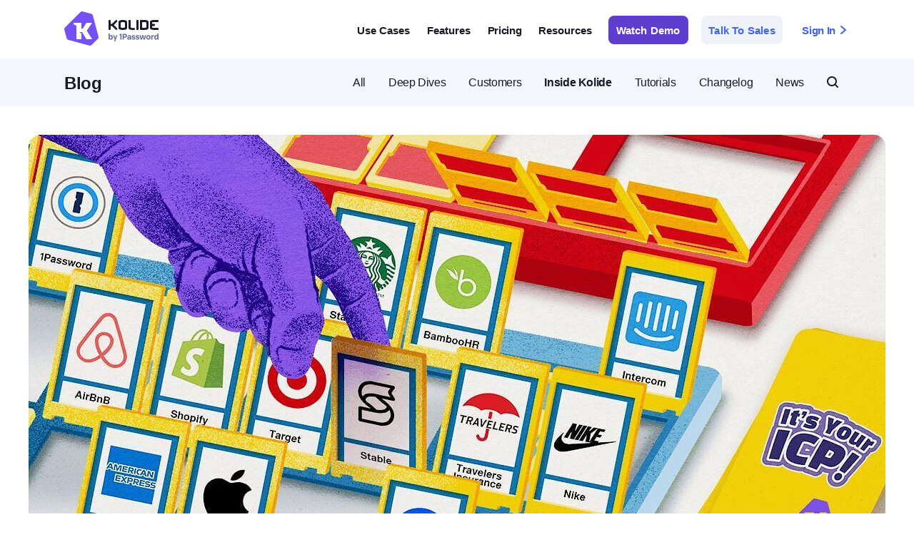

--- FILE ---
content_type: text/html; charset=utf-8
request_url: https://www.kolide.com/blog/your-software-startup-needs-an-icp
body_size: 16529
content:
<!DOCTYPE html>
<html lang="en">
  <head>
    <title>Your Software Startup Needs an ICP</title>
    <meta name="viewport" content="width=device-width,initial-scale=1">
    <link href="https://www.kolide.com/blog/your-software-startup-needs-an-icp" rel="canonical" />    <meta name="csrf-param" content="authenticity_token" />
<meta name="csrf-token" content="vG2bzsTQEDIwYyu0gwpSNvQyDZlBkdxYIc01I-he-QaxYe6wj1RU8n0Q18D4vdvAy0mU6Cce_wuxLMtuhmHDLQ" />
    <meta name="csp-nonce" content="4bad6d031d6db1ea4b2e0af2eb088896" />
    <link rel="stylesheet" href="https://www-assets.kolide.com/assets/marketing-57238692.css" media="all" data-turbo-track="reload" />
    <script src="https://www-assets.kolide.com/assets/marketing-44141ce2.js" data-turbo-track="reload"></script>
    <link rel="preload" href="https://www-assets.kolide.com/assets/agile-sans/AgileSans-Medium-b76b1573.woff2" as="font" type="font/woff2">
    <link rel="manifest" href="/favicons/manifest.json"/>
<link rel="apple-touch-icon" sizes="57x57" href="/favicons/apple-touch-icon-57x57.png"/>
<link rel="apple-touch-icon" sizes="60x60" href="/favicons/apple-touch-icon-60x60.png"/>
<link rel="apple-touch-icon" sizes="72x72" href="/favicons/apple-touch-icon-72x72.png"/>
<link rel="apple-touch-icon" sizes="76x76" href="/favicons/apple-touch-icon-76x76.png"/>
<link rel="apple-touch-icon" sizes="114x114" href="/favicons/apple-touch-icon-114x114.png"/>
<link rel="apple-touch-icon" sizes="120x120" href="/favicons/apple-touch-icon-120x120.png"/>
<link rel="apple-touch-icon" sizes="144x144" href="/favicons/apple-touch-icon-144x144.png"/>
<link rel="apple-touch-icon" sizes="152x152" href="/favicons/apple-touch-icon-152x152.png"/>
<link rel="apple-touch-icon" sizes="167x167" href="/favicons/apple-touch-icon-167x167.png">
<link rel="apple-touch-icon" sizes="180x180" href="/favicons/apple-touch-icon-180x180.png"/>
<link rel="apple-touch-startup-image" media="(device-width: 320px) and (device-height: 480px) and (-webkit-device-pixel-ratio: 1)" href="/favicons/apple-touch-startup-image-320x460.png"/>
<link rel="apple-touch-startup-image" media="(device-width: 320px) and (device-height: 480px) and (-webkit-device-pixel-ratio: 2)" href="/favicons/apple-touch-startup-image-640x920.png"/>
<link rel="apple-touch-startup-image" media="(device-width: 320px) and (device-height: 568px) and (-webkit-device-pixel-ratio: 2)" href="/favicons/apple-touch-startup-image-640x1096.png"/>
<link rel="apple-touch-startup-image" media="(device-width: 375px) and (device-height: 667px) and (-webkit-device-pixel-ratio: 2)" href="/favicons/apple-touch-startup-image-750x1294.png"/>
<link rel="apple-touch-startup-image" media="(device-width: 414px) and (device-height: 736px) and (orientation: landscape) and (-webkit-device-pixel-ratio: 3)" href="/favicons/apple-touch-startup-image-1182x2208.png"/>
<link rel="apple-touch-startup-image" media="(device-width: 414px) and (device-height: 736px) and (orientation: portrait) and (-webkit-device-pixel-ratio: 3)" href="/favicons/apple-touch-startup-image-1242x2148.png"/>
<link rel="apple-touch-startup-image" media="(device-width: 768px) and (device-height: 1024px) and (orientation: landscape) and (-webkit-device-pixel-ratio: 1)" href="/favicons/apple-touch-startup-image-748x1024.png"/>
<link rel="apple-touch-startup-image" media="(device-width: 768px) and (device-height: 1024px) and (orientation: portrait) and (-webkit-device-pixel-ratio: 1)" href="/favicons/apple-touch-startup-image-768x1004.png"/>
<link rel="apple-touch-startup-image" media="(device-width: 768px) and (device-height: 1024px) and (orientation: landscape) and (-webkit-device-pixel-ratio: 2)" href="/favicons/apple-touch-startup-image-1496x2048.png"/>
<link rel="apple-touch-startup-image" media="(device-width: 768px) and (device-height: 1024px) and (orientation: portrait) and (-webkit-device-pixel-ratio: 2)" href="/favicons/apple-touch-startup-image-1536x2008.png"/>
<link rel="icon" type="image/png" sizes="32x32" href="/favicons/favicon-32x32.png"/>
<link rel="icon" type="image/png" sizes="16x16" href="/favicons/favicon-16x16.png"/>
<link rel="shortcut icon" href="/favicons/favicon.ico"/>
<link rel="icon" type="image/png" sizes="228x228" href="/favicons/coast-228x228.png"/>
<meta name="msapplication-TileImage" content="/favicons/mstile-144x144.png"/>
<meta name="msapplication-config" content="/favicons/browserconfig.xml"/>
<link rel="yandex-tableau-widget" href="/favicons/yandex-browser-manifest.json"/>

    <script type="text/javascript" id="hs-script-loader" async defer src="https://js.hs-scripts.com/9368725.js"></script>
<script defer data-domain="kolide.com" src="https://plausible.io/js/plausible.js"></script>

    <meta property="og:site_name" content="Kolide" />
<meta property="og:title" content="Your Software Startup Needs an ICP" />
<meta property="og:description" content="When you&#39;re building your customer base, it pays to be picky.
" />
<meta property="og:type" content="article" />
<meta property="og:image" content="https://www-assets.kolide.com/rails/active_storage/representations/proxy/eyJfcmFpbHMiOnsiZGF0YSI6OTYwMTEzLCJwdXIiOiJibG9iX2lkIn19--f1f1a3f7e616c4bb9a4baa30501f21dec9bdce6c/eyJfcmFpbHMiOnsiZGF0YSI6eyJmb3JtYXQiOiJqcGciLCJyZXNpemVfdG9fbGltaXQiOls4MDAsbnVsbF19LCJwdXIiOiJ2YXJpYXRpb24ifX0=--dab996ad8e85b74d08bc2fcdc52d4521a4ad932c/cover.jpg" />
<meta property="og:url" content="https://www.kolide.com/blog/your-software-startup-needs-an-icp" />

<meta name="twitter:card" content="summary_large_image">
<meta name="twitter:image" content="https://www-assets.kolide.com/rails/active_storage/representations/proxy/eyJfcmFpbHMiOnsiZGF0YSI6OTYwMTEzLCJwdXIiOiJibG9iX2lkIn19--f1f1a3f7e616c4bb9a4baa30501f21dec9bdce6c/eyJfcmFpbHMiOnsiZGF0YSI6eyJmb3JtYXQiOiJqcGciLCJyZXNpemVfdG9fbGltaXQiOls4MDAsbnVsbF19LCJwdXIiOiJ2YXJpYXRpb24ifX0=--dab996ad8e85b74d08bc2fcdc52d4521a4ad932c/cover.jpg">

<meta name="description" content="When you&#39;re building your customer base, it pays to be picky.
" />
  <meta name="keywords" content="sales, kolide" />

    
  <script src="https://cdnjs.cloudflare.com/ajax/libs/tocbot/4.23.0/tocbot.min.js"></script>
  <script charset="utf-8" type="text/javascript" src="https://js.hsforms.net/forms/embed/v2.js"></script>

  </head>

  <body class="" data-page-selected-links="[&quot;/blog/category/inside-kolide&quot;, &quot;/blog/your-software-startup-needs-an-icp&quot;]">
    <main id="main">
      
      <div class="announcement-banner" data-controller="announcement-banner" data-announcement-banner-target="banner" style="display:none;">
  <div class="announcement-banner__content">
    <div class="announcement-banner__figure">
      <img class="announcement-banner__figure-image" src="https://www-assets.kolide.com/assets/marketing/announcements/1password-logo-white-255dfab3.svg" />
    </div>
    <div class="announcement-banner__info">
      <div class="announcement-banner__info-title">
        Announcing 1Password® <br/>
        Extended Access Management
      </div>
      <div class="announcement-banner__info-description">
        Kolide Device Trust is now part of 1Password® Extended Access Management.
        Check out the blog post by former Kolide CEO Jason Meller to learn
        about the next evolution in user-first security.
      </div>
    </div>
    <div class="announcement-banner__cta">
      <a class="announcement-banner__cta-button" href="/blog/introducing-1password-extended-access-management-with-kolide">Read the Announcement</a>
    </div>
    <div class="announcement-banner__dismiss">
      <svg class="kolidecon kolidecon-x announcement-banner__dismiss-button" data-action="click-&gt;announcement-banner#dismiss" viewBox="0 0 24 24" version="1.1" width="24" height="24" aria-hidden="true"><path d="M12 9.996L6 4a1.415 1.415 0 0 0-2 2l6 5.996-6 5.997a1.413 1.413 0 1 0 2 1.999l6-5.997 6 5.997a1.415 1.415 0 0 0 2-1.999l-6-5.997 6-5.997A1.413 1.413 0 1 0 18 4l-6 5.997z"/></svg>
    </div>
  </div>
</div>

      
      <div class="primary-mobile-nav hide-unless-mobile" data-controller="mobile-nav">
  <div class="primary-mobile-nav-container">
    <a style="display:flex; align-items:center" href="/">
      <img class="nav-logo" src="https://www-assets.kolide.com/assets/marketing/kolide-logo-b1ec2a51.svg" />
</a>    <img class="primary-mobile-nav-hamburger" data-mobile-nav-target="hamburger" data-action="click-&gt;mobile-nav#open" src="https://www-assets.kolide.com/assets/marketing/nav/hamburger-2e4e636c.svg" />
  </div>
  <nav class="mobile-nav animated fadeIn faster" data-mobile-nav-target="menu">
    <svg class="kolidecon kolidecon-x mobile-nav__close-button" height="15" data-action="click-&gt;mobile-nav#close" viewBox="0 0 24 24" version="1.1" width="15" aria-hidden="true"><path d="M12 9.996L6 4a1.415 1.415 0 0 0-2 2l6 5.996-6 5.997a1.413 1.413 0 1 0 2 1.999l6-5.997 6 5.997a1.415 1.415 0 0 0 2-1.999l-6-5.997 6-5.997A1.413 1.413 0 1 0 18 4l-6 5.997z"/></svg>
    <section class="mobile-nav__section">
      <header class="mobile-nav__section-header">Use Cases</header>
      <div class="mobile-nav__section-links">
        <a class="mobile-nav__section-link" href="/use-cases/compliance">
          <img class="mobile-nav__section-link-icon" style="top: 0;" src="https://www-assets.kolide.com/assets/marketing/nav/check-b1a2945e.svg" />
          Get Compliant
</a>        <a class="mobile-nav__section-link" href="/use-cases/fleet-visibility">
          <img class="mobile-nav__section-link-icon" style="top: 0;" src="https://www-assets.kolide.com/assets/marketing/nav/telescope-6f8afe69.svg" />
          Gain Fleet Visibility
</a>        <a class="mobile-nav__section-link" href="https://honest.security">
          <img class="mobile-nav__section-link-icon" style="top: 0;" src="https://www-assets.kolide.com/assets/marketing/nav/hs-icon-1e65adb3.svg" />
          Implement Honest Security
</a>      </div>
    </section>
    <section class="mobile-nav__section">
      <header class="mobile-nav__section-header">Features</header>
      <div class="mobile-nav__section-links">
        <a class="mobile-nav__section-link" href="/demo">
          <img class="mobile-nav__section-link-icon" src="https://www-assets.kolide.com/assets/marketing/nav/triangle-upright-c0a1f4db.svg" />
          Zero Trust Access
</a>        <a class="mobile-nav__section-link" href="/features/checks">
          <img class="mobile-nav__section-link-icon" style="top: 0;" src="https://www-assets.kolide.com/assets/marketing/nav/lock-702e3ded.svg" />
          Security Checks
</a>        <a class="mobile-nav__section-link" href="/features/device-inventory/properties">
          <img class="mobile-nav__section-link-icon" style="top: 0;" src="https://www-assets.kolide.com/assets/marketing/nav/laptop-853ce6b5.svg" />
          Device Inventory
</a>      </div>
    </section>
    <section class="mobile-nav__section mobile-nav__section-resources">
      <header class="mobile-nav__section-header">Resources</header>
      <div class="mobile-nav__section-links">
        <a class="mobile-nav__section-link" href="/blog">
          <svg class="kolidecon kolidecon-newspaper mobile-nav__section-link-icon" viewBox="0 0 24 24" version="1.1" width="24" height="24" aria-hidden="true"><path d="M20 5v14H4V5h16m0-2H4c-1.11 0-2 .89-2 2v14c0 1.11.89 2 2 2h16c1.11 0 2-.89 2-2V5c0-1.11-.89-2-2-2m-2 12H6v2h12v-2m-8-8H6v6h4V7m2 2h6V7h-6v2m6 2h-6v2h6v-2z"/></svg>
          Blog
</a>        <a class="mobile-nav__section-link" href="/docs">
          <svg class="kolidecon kolidecon-life-preserver mobile-nav__section-link-icon" viewBox="0 0 24 24" version="1.1" width="24" height="24" aria-hidden="true"><path d="M19.79 15.41c.95-2.17.95-4.66 0-6.82l-2.74 1.24c.6 1.38.6 2.95.01 4.34l2.73 1.24m-4.37-11.2a8.54 8.54 0 0 0-6.83 0l1.24 2.73c1.39-.59 2.96-.59 4.35.01l1.24-2.74M4.21 8.58a8.564 8.564 0 0 0 0 6.84l2.74-1.25c-.6-1.38-.6-2.96 0-4.35L4.21 8.58m4.38 11.21a8.5 8.5 0 0 0 6.83-.01l-1.24-2.73a5.5 5.5 0 0 1-4.34.01l-1.25 2.73M12 2a10 10 0 0 1 10 10c0 5.523-4.477 10-10 10a10 10 0 1 1 0-20m0 6a4 4 0 1 0 0 8 4 4 0 0 0 0-8z"/></svg>
          Help / Docs
</a>        <a class="mobile-nav__section-link" href="/pricing">
          <svg class="kolidecon kolidecon-dollar-usd mobile-nav__section-link-icon" viewBox="0 0 24 24" version="1.1" width="24" height="24" aria-hidden="true"><path d="M7 15h2c0 1.08 1.37 2 3 2s3-.92 3-2c0-1.1-1.04-1.5-3.24-2.03C9.64 12.44 7 11.78 7 9c0-1.79 1.47-3.31 3.5-3.82V3h3v2.18C15.53 5.69 17 7.21 17 9h-2c0-1.08-1.37-2-3-2s-3 .92-3 2c0 1.1 1.04 1.5 3.24 2.03C14.36 11.56 17 12.22 17 15c0 1.79-1.47 3.31-3.5 3.82V21h-3v-2.18C8.47 18.31 7 16.79 7 15z"/></svg>
          Pricing
</a>        <a class="mobile-nav__section-link" href="/blog/category/changelog">
          <svg class="kolidecon kolidecon-diff mobile-nav__section-link-icon" viewBox="0 0 24 24" version="1.1" width="24" height="24" aria-hidden="true"><path fill-rule="evenodd" d="M16.002 6L12 18.002h-2L14 6h2.002zM6.003 8.002c.552 0 .999.447.999.999V11H9a1 1 0 0 1 0 2H7.002v2A1 1 0 0 1 5 15v-2H3a1 1 0 0 1-1-1v-.011a1 1 0 0 1 1-1h2.004V9.001c0-.552.447-.999.999-.999zM21.004 12a1 1 0 0 1 0 2h-4.002a1 1 0 0 1 0-2z"/></svg>
          Changelog
</a>        <a class="mobile-nav__section-link" href="/company">
          <svg class="kolidecon kolidecon-briefcase mobile-nav__section-link-icon" viewBox="0 0 24 24" version="1.1" width="24" height="24" aria-hidden="true"><path fill-rule="evenodd" d="M16 4a1 1 0 0 1 1 1v3h4a1 1 0 0 1 1 1v11a1 1 0 0 1-1 1H3a1 1 0 0 1-1-1V9a1 1 0 0 1 1-1h4V5a1 1 0 0 1 1-1h8zM5 10H4v9h1v-9zm15 0h-1v9h1v-9zm-5.5-4h-5a.5.5 0 0 0-.5.5V8h6V6.5a.5.5 0 0 0-.5-.5z"/></svg>
          About Us
</a>        <a class="mobile-nav__section-link" href="/security">
          <svg class="kolidecon kolidecon-shield mobile-nav__section-link-icon" style="position: relative; left: 1px; top: 1px;" viewBox="0 0 24 24" version="1.1" width="24" height="24" aria-hidden="true"><path d="M12 12h7c-.53 4.11-3.28 7.78-7 8.92V12H5V6.3l7-3.11V12zm0-11L3 5v6c0 5.55 3.84 10.73 9 12 5.16-1.27 9-6.45 9-12V5l-9-4z"/></svg>
          Security
</a>      </div>
    </section>
    <div class="mobile-nav__separator"></div>
    <section class="mobile-nav__section mobile-nav__section-ctas">
      <a class="button button--dark" data-turbo="false" href="/demo">Watch a Demo</a>
      <a class="button button--brand" href="/contact/new">Contact Sales</a>
    </section>
    <section class="mobile-nav__section mobile-nav__section-signin">
      <a class="mobile-nav__section-signin-link" href="https://k2.kolide.com/signin">
        Sign In <svg class="kolidecon kolidecon-chevron-right mobile-nav__section-signin-link-icon" height="13" viewBox="0 0 16 16" version="1.1" width="13" aria-hidden="true"><path d="M4.36 12.232L9.438 8 4.36 3.768a1 1 0 0 1 1.28-1.536l6 5a1 1 0 0 1 0 1.536l-6 5a1 1 0 0 1-1.28-1.536z"/></svg>
</a>    </section>
  </nav>
</div>

      <div class="primary-nav hide-on-mobile ">
  <div class="primary-nav-container" data-controller="navigation" data-action="mouseleave->navigation#hide" data-navigation-target="container">
    <nav class="nav">
      <a style="display:flex; align-items:center" href="/">
        <img class="nav-logo" src="https://www-assets.kolide.com/assets/marketing/kolide-logo-b1ec2a51.svg" />
</a>      <section class="nav-buttons" data-navigation-target="buttons">
        <button class="nav-buttons-link" data-nav="usecases" data-action="mouseenter->navigation#show" data-navigation-target="link">Use Cases</button>
        <button class="nav-buttons-link" data-nav="product" data-action="mouseenter->navigation#show" data-navigation-target="link">Features</button>
        <a class="nav-buttons-link" data-action="mouseenter-&gt;navigation#hideSlide" data-selected-links="/pricing" data-controller="selected-link-to" data-action="morph:after-morph-&gt;selected-link-to#checkActive turbo:load@window-&gt;selected-link-to#checkActive" href="/pricing">Pricing</a>
        <button class="nav-buttons-link" data-nav="resources" data-action="mouseenter->navigation#show" data-navigation-target="link">Resources</button>
        <a class="button button--brand nav-buttons-button nav-buttons-button--try-for-free" href="/demo">Watch Demo</a>
        <a class="button button--inverse nav-buttons-button" href="/contact/new">Talk To Sales</a>
        <a class="nav-buttons-link nav-buttons-link--sign-in" href="https://k2.kolide.com/signin">
          Sign In <svg style="margin-left: 3px;" class="kolidecon kolidecon-chevron-right" viewBox="0 0 16 16" version="1.1" width="16" height="16" aria-hidden="true"><path d="M4.36 12.232L9.438 8 4.36 3.768a1 1 0 0 1 1.28-1.536l6 5a1 1 0 0 1 0 1.536l-6 5a1 1 0 0 1-1.28-1.536z"/></svg>
</a>      </section>
    </nav>
    <div class="nav-popover" data-navigation-target="popover">
      <div class="nav-popover-content" data-navigation-target="content">
        <section class="nav-popover-section nav-popover-section-product" data-navigation-target="section">
          <a class="nav-popover-section-product-link nav-popover-section-product-link--self-remediation" href="/video">
            <img class="nav-popover-section-product-link-icon" src="https://www-assets.kolide.com/assets/marketing/nav/self-remediation-1d6e88b9.svg" />
            <div class="nav-popover-section-product-link-content">
              <div class="nav-popover-section-product-link-content-title">
                Self-Remediation via Okta
                <svg class="kolidecon kolidecon-caret-right nav-popover-section-product-link-content-title-caret animated fadeInLeft" viewBox="0 0 16 16" version="1.1" width="16" height="16" aria-hidden="true"><path fill-rule="evenodd" d="M6 10.96V5.04a.5.5 0 0 1 .812-.39l3.7 2.96a.5.5 0 0 1 0 .78l-3.7 2.96A.5.5 0 0 1 6 10.96z"/></svg>
              </div>
              <div class="nav-popover-section-product-link-content-subtitle">Engage end-users during auth to self-remediate issues</div>
            </div>
</a>          <a class="nav-popover-section-product-link nav-popover-section-product-link--endpoint-monitoring" href="/features/checks">
            <img class="nav-popover-section-product-link-icon" src="https://www-assets.kolide.com/assets/marketing/nav/endpoint-monitoring-729426a4.svg" />
            <div class="nav-popover-section-product-link-content">
              <div class="nav-popover-section-product-link-content-title">
                Security & Compliance Checks
                <svg class="kolidecon kolidecon-caret-right nav-popover-section-product-link-content-title-caret animated fadeInLeft" viewBox="0 0 16 16" version="1.1" width="16" height="16" aria-hidden="true"><path fill-rule="evenodd" d="M6 10.96V5.04a.5.5 0 0 1 .812-.39l3.7 2.96a.5.5 0 0 1 0 .78l-3.7 2.96A.5.5 0 0 1 6 10.96z"/></svg>
              </div>
              <div class="nav-popover-section-product-link-content-subtitle">Monitor your entire Linux, Mac, and Windows fleet</div>
            </div>
</a>          <a class="nav-popover-section-product-link nav-popover-section-product-link--service-desk" href="/features/device-inventory/properties">
            <img class="nav-popover-section-product-link-icon" src="https://www-assets.kolide.com/assets/marketing/nav/service-desk-39d00720.svg" />
            <div class="nav-popover-section-product-link-content">
              <div class="nav-popover-section-product-link-content-title">
                Device Inventory
                <svg class="kolidecon kolidecon-caret-right nav-popover-section-product-link-content-title-caret animated fadeInLeft" viewBox="0 0 16 16" version="1.1" width="16" height="16" aria-hidden="true"><path fill-rule="evenodd" d="M6 10.96V5.04a.5.5 0 0 1 .812-.39l3.7 2.96a.5.5 0 0 1 0 .78l-3.7 2.96A.5.5 0 0 1 6 10.96z"/></svg>
              </div>
              <div class="nav-popover-section-product-link-content-subtitle">Your fleet represented in thousands of data points</div>
            </div>
</a>        </section>
        <section class="nav-popover-section nav-popover-section-usecases" data-navigation-target="section">
          <a class="nav-popover-section-product-link nav-popover-section-product-link--honest-security" href="/demo">
            <img class="nav-popover-section-product-link-icon" src="https://www-assets.kolide.com/assets/marketing/nav/honest-security-799cd2e9.svg" />
            <div class="nav-popover-section-product-link-content">
              <div class="nav-popover-section-product-link-content-title">
                 Implement Zero Trust Access
                <svg class="kolidecon kolidecon-caret-right nav-popover-section-product-link-content-title-caret animated fadeInLeft" viewBox="0 0 16 16" version="1.1" width="16" height="16" aria-hidden="true"><path fill-rule="evenodd" d="M6 10.96V5.04a.5.5 0 0 1 .812-.39l3.7 2.96a.5.5 0 0 1 0 .78l-3.7 2.96A.5.5 0 0 1 6 10.96z"/></svg>
              </div>
              <div class="nav-popover-section-product-link-content-subtitle">Prevent unsecure devices from accessing your apps</div>
            </div>
</a>          <a class="nav-popover-section-product-link nav-popover-section-product-link--compliance" href="/use-cases/compliance">
            <img class="nav-popover-section-product-link-icon" src="https://www-assets.kolide.com/assets/marketing/nav/compliance-ffe88b12.svg" />
            <div class="nav-popover-section-product-link-content">
              <div class="nav-popover-section-product-link-content-title">
                Achieve 100% Device Compliance
                <svg class="kolidecon kolidecon-caret-right nav-popover-section-product-link-content-title-caret animated fadeInLeft" viewBox="0 0 16 16" version="1.1" width="16" height="16" aria-hidden="true"><path fill-rule="evenodd" d="M6 10.96V5.04a.5.5 0 0 1 .812-.39l3.7 2.96a.5.5 0 0 1 0 .78l-3.7 2.96A.5.5 0 0 1 6 10.96z"/></svg>
              </div>
              <div class="nav-popover-section-product-link-content-subtitle">Measure, achieve, and maintain your compliance goals</div>
            </div>
</a>          <a class="nav-popover-section-product-link nav-popover-section-product-link--fleet-visibility" href="/use-cases/fleet-visibility">
            <img class="nav-popover-section-product-link-icon" src="https://www-assets.kolide.com/assets/marketing/nav/fleet-visibility-4dd7babd.svg" />
            <div class="nav-popover-section-product-link-content">
              <div class="nav-popover-section-product-link-content-title">
                Gain Fleet Visibility
                <svg class="kolidecon kolidecon-caret-right nav-popover-section-product-link-content-title-caret animated fadeInLeft" viewBox="0 0 16 16" version="1.1" width="16" height="16" aria-hidden="true"><path fill-rule="evenodd" d="M6 10.96V5.04a.5.5 0 0 1 .812-.39l3.7 2.96a.5.5 0 0 1 0 .78l-3.7 2.96A.5.5 0 0 1 6 10.96z"/></svg>
              </div>
              <div class="nav-popover-section-product-link-content-subtitle"> Become "all knowing" across Linux, Mac, and Windows</div>
            </div>
</a>        </section>
        <section class="nav-popover-section nav-popover-section-resources" data-navigation-target="section">
          <div class="nav-popover-section-resources-list">
            <a class="nav-popover-section-resources-list-link" href="/docs">
              <svg class="kolidecon kolidecon-life-preserver nav-popover-section-resources-list-link-icon" viewBox="0 0 24 24" version="1.1" width="24" height="24" aria-hidden="true"><path d="M19.79 15.41c.95-2.17.95-4.66 0-6.82l-2.74 1.24c.6 1.38.6 2.95.01 4.34l2.73 1.24m-4.37-11.2a8.54 8.54 0 0 0-6.83 0l1.24 2.73c1.39-.59 2.96-.59 4.35.01l1.24-2.74M4.21 8.58a8.564 8.564 0 0 0 0 6.84l2.74-1.25c-.6-1.38-.6-2.96 0-4.35L4.21 8.58m4.38 11.21a8.5 8.5 0 0 0 6.83-.01l-1.24-2.73a5.5 5.5 0 0 1-4.34.01l-1.25 2.73M12 2a10 10 0 0 1 10 10c0 5.523-4.477 10-10 10a10 10 0 1 1 0-20m0 6a4 4 0 1 0 0 8 4 4 0 0 0 0-8z"/></svg>
              Help / Docs
</a>            <a class="nav-popover-section-resources-list-link" href="/blog/category/changelog">
              <svg class="kolidecon kolidecon-diff nav-popover-section-resources-list-link-icon" viewBox="0 0 24 24" version="1.1" width="24" height="24" aria-hidden="true"><path fill-rule="evenodd" d="M16.002 6L12 18.002h-2L14 6h2.002zM6.003 8.002c.552 0 .999.447.999.999V11H9a1 1 0 0 1 0 2H7.002v2A1 1 0 0 1 5 15v-2H3a1 1 0 0 1-1-1v-.011a1 1 0 0 1 1-1h2.004V9.001c0-.552.447-.999.999-.999zM21.004 12a1 1 0 0 1 0 2h-4.002a1 1 0 0 1 0-2z"/></svg>
              Product Changelog
</a>            <a class="nav-popover-section-resources-list-link" href="/security">
              <svg class="kolidecon kolidecon-locked nav-popover-section-resources-list-link-icon" viewBox="0 0 24 24" version="1.1" width="24" height="24" aria-hidden="true"><path fill-rule="evenodd" d="M15 10H9V9c0-1.654 1.346-3 3-3s3 1.346 3 3v1zm-2 5.723V17a1 1 0 1 1-2 0v-1.277c-.596-.347-1-.985-1-1.723a2 2 0 0 1 4 0c0 .738-.404 1.376-1 1.723zM17.093 10H17V9a5 5 0 0 0-5-5 5 5 0 0 0-5 5v1h-.093A1.907 1.907 0 0 0 5 11.907v7.14c0 .526.427.953.953.953h12.094a.953.953 0 0 0 .953-.953v-7.14A1.907 1.907 0 0 0 17.093 10z"/></svg>
              App Security
</a>            <a class="nav-popover-section-resources-list-link" href="/company">
              <svg height="16" class="kolidecon kolidecon-briefcase nav-popover-section-resources-list-link-icon" style="margin-left: 4px; margin-right: 11px;" viewBox="0 0 24 24" version="1.1" width="16" aria-hidden="true"><path fill-rule="evenodd" d="M16 4a1 1 0 0 1 1 1v3h4a1 1 0 0 1 1 1v11a1 1 0 0 1-1 1H3a1 1 0 0 1-1-1V9a1 1 0 0 1 1-1h4V5a1 1 0 0 1 1-1h8zM5 10H4v9h1v-9zm15 0h-1v9h1v-9zm-5.5-4h-5a.5.5 0 0 0-.5.5V8h6V6.5a.5.5 0 0 0-.5-.5z"/></svg>
             Company
</a>          </div>
          <div class="nav-popover-section-resources-blog-posts">
            <div class="nav-popover-section-resources-blog-posts-header">
              <svg class="kolidecon kolidecon-newspaper nav-popover-section-resources-blog-posts-header-icon" viewBox="0 0 24 24" version="1.1" width="24" height="24" aria-hidden="true"><path d="M20 5v14H4V5h16m0-2H4c-1.11 0-2 .89-2 2v14c0 1.11.89 2 2 2h16c1.11 0 2-.89 2-2V5c0-1.11-.89-2-2-2m-2 12H6v2h12v-2m-8-8H6v6h4V7m2 2h6V7h-6v2m6 2h-6v2h6v-2z"/></svg>
              <div class="nav-popover-section-resources-blog-posts-header-title">
                <a class="nav-popover-section-resources-blog-posts-header-title-link" data-turbo="false" href="/blog">From the blog</a>
              </div>
            </div>
            <ul class="nav-popover-section-resources-blog-posts-list">
                <a class="nav-popover-section-resources-blog-posts-list-link" data-turbo="false" href="/blog/introducing-mobile-checks">
    <li class="nav-popover-section-resources-blog-posts-list-item">
      <img class="nav-popover-section-resources-blog-posts-list-link-badge" src="https://www-assets.kolide.com/assets/marketing/nav/blog-new-badge-cc82e501.svg" />
      <div class="nav-popover-section-resources-blog-posts-list-link-title">
        Introducing Mobile Checks
      </div>
      <svg class="kolidecon kolidecon-chevron-right nav-popover-section-resources-blog-posts-list-link-icon" viewBox="0 0 16 16" version="1.1" width="16" height="16" aria-hidden="true"><path d="M4.36 12.232L9.438 8 4.36 3.768a1 1 0 0 1 1.28-1.536l6 5a1 1 0 0 1 0 1.536l-6 5a1 1 0 0 1-1.28-1.536z"/></svg>
    </li>
</a>
                <a class="nav-popover-section-resources-blog-posts-list-link" data-turbo="false" href="/blog/better-together-new-1password-checks">
    <li class="nav-popover-section-resources-blog-posts-list-item">
      <img class="nav-popover-section-resources-blog-posts-list-link-badge" src="https://www-assets.kolide.com/assets/marketing/nav/blog-top-badge-7ca0f8b8.svg" />
      <div class="nav-popover-section-resources-blog-posts-list-link-title">
        Better Together: New 1Password Checks
      </div>
      <svg class="kolidecon kolidecon-chevron-right nav-popover-section-resources-blog-posts-list-link-icon" viewBox="0 0 16 16" version="1.1" width="16" height="16" aria-hidden="true"><path d="M4.36 12.232L9.438 8 4.36 3.768a1 1 0 0 1 1.28-1.536l6 5a1 1 0 0 1 0 1.536l-6 5a1 1 0 0 1-1.28-1.536z"/></svg>
    </li>
</a>
                <a class="nav-popover-section-resources-blog-posts-list-link" data-turbo="false" href="/blog/introducing-1password-extended-access-management-with-kolide">
    <li class="nav-popover-section-resources-blog-posts-list-item">
      <img class="nav-popover-section-resources-blog-posts-list-link-badge" src="https://www-assets.kolide.com/assets/marketing/nav/blog-hot-badge-3b4cb36e.svg" />
      <div class="nav-popover-section-resources-blog-posts-list-link-title">
        Introducing 1Password® Extended Access Management With Kolide
      </div>
      <svg class="kolidecon kolidecon-chevron-right nav-popover-section-resources-blog-posts-list-link-icon" viewBox="0 0 16 16" version="1.1" width="16" height="16" aria-hidden="true"><path d="M4.36 12.232L9.438 8 4.36 3.768a1 1 0 0 1 1.28-1.536l6 5a1 1 0 0 1 0 1.536l-6 5a1 1 0 0 1-1.28-1.536z"/></svg>
    </li>
</a>
</ul>          </div>
        </section>
      </div>
      <div class="nav-popover-background" data-navigation-target="background"></div>
      <div class="nav-popover-arrow" data-navigation-target="arrow"></div>
    </div>
  </div>
</div>

        <header class="blog-header" data-turbo-permanent>
    <div class="blog-header__container">
      <p class="blog-header__title">
        <a href="/blog">Blog</a>
      </p>
      <nav class="blog-header__nav" data-controller="blog--categories-nav blog--search">
        <div class="blog-header__nav-categories hide-on-mobile">
            <a class="blog-header__nav-categories-link" data-selected-links="/blog" data-controller="selected-link-to" data-action="morph:after-morph-&gt;selected-link-to#checkActive turbo:load@window-&gt;selected-link-to#checkActive" href="/blog">All</a>
            <a class="blog-header__nav-categories-link" data-selected-links="/blog/category/deep-dives" data-controller="selected-link-to" data-action="morph:after-morph-&gt;selected-link-to#checkActive turbo:load@window-&gt;selected-link-to#checkActive" href="/blog/category/deep-dives">Deep Dives</a>
            <a class="blog-header__nav-categories-link" data-selected-links="/blog/category/customers" data-controller="selected-link-to" data-action="morph:after-morph-&gt;selected-link-to#checkActive turbo:load@window-&gt;selected-link-to#checkActive" href="/blog/category/customers">Customers</a>
            <a class="blog-header__nav-categories-link hide-first active" data-selected-links="/blog/category/inside-kolide" data-controller="selected-link-to" data-action="morph:after-morph-&gt;selected-link-to#checkActive turbo:load@window-&gt;selected-link-to#checkActive" href="/blog/category/inside-kolide">Inside Kolide</a>
            <a class="blog-header__nav-categories-link" data-selected-links="/blog/category/tutorials" data-controller="selected-link-to" data-action="morph:after-morph-&gt;selected-link-to#checkActive turbo:load@window-&gt;selected-link-to#checkActive" href="/blog/category/tutorials">Tutorials</a>
            <a class="blog-header__nav-categories-link" data-selected-links="/blog/category/changelog" data-controller="selected-link-to" data-action="morph:after-morph-&gt;selected-link-to#checkActive turbo:load@window-&gt;selected-link-to#checkActive" href="/blog/category/changelog">Changelog</a>
            <a class="blog-header__nav-categories-link" data-selected-links="/blog/category/news" data-controller="selected-link-to" data-action="morph:after-morph-&gt;selected-link-to#checkActive turbo:load@window-&gt;selected-link-to#checkActive" href="/blog/category/news">News</a>
          <a class="blog-header__nav-categories-link" data-action="click-&gt;blog--search#show" href="#"><svg class="kolidecon kolidecon-magnifying-glass" viewBox="0 0 16 16" version="1.1" width="16" height="16" aria-hidden="true"><path d="M11.192 12.606a7 7 0 1 1 1.414-1.414l3.101 3.1a1 1 0 0 1-1.414 1.415l-3.1-3.1zM7 12A5 5 0 1 0 7 2a5 5 0 0 0 0 10z"/></svg></a>
        </div>
        <div class="blog-header__nav-categories-button hide-unless-mobile" data-action="click->blog--categories-nav#toggle">Categories</div>
        <div class="blog-header__nav-search-button hide-unless-mobile" data-action="click->blog--search#show"><svg height="32" class="kolidecon kolidecon-magnifying-glass" viewBox="0 0 16 16" version="1.1" width="32" aria-hidden="true"><path d="M11.192 12.606a7 7 0 1 1 1.414-1.414l3.101 3.1a1 1 0 0 1-1.414 1.415l-3.1-3.1zM7 12A5 5 0 1 0 7 2a5 5 0 0 0 0 10z"/></svg></div>
        <div class="blog-header__nav-mobile-categories hide-unless-mobile" data-blog--categories-nav-target="menu">
          <header class="blog-header__nav-mobile-categories-header">
            <h2 class="blog-header__nav-mobile-categories-header-title">Categories</h2>
            <svg class="kolidecon kolidecon-x blog-header__nav-mobile-categories-header-icon" data-action="click-&gt;blog--categories-nav#close" viewBox="0 0 24 24" version="1.1" width="24" height="24" aria-hidden="true"><path d="M12 9.996L6 4a1.415 1.415 0 0 0-2 2l6 5.996-6 5.997a1.413 1.413 0 1 0 2 1.999l6-5.997 6 5.997a1.415 1.415 0 0 0 2-1.999l-6-5.997 6-5.997A1.413 1.413 0 1 0 18 4l-6 5.997z"/></svg>
          </header>
            <a class="blog-header__nav-mobile-categories-link" data-selected-links="/blog" data-controller="selected-link-to" data-action="morph:after-morph-&gt;selected-link-to#checkActive turbo:load@window-&gt;selected-link-to#checkActive" href="/blog">All</a>
            <a class="blog-header__nav-mobile-categories-link" data-selected-links="/blog/category/deep-dives" data-controller="selected-link-to" data-action="morph:after-morph-&gt;selected-link-to#checkActive turbo:load@window-&gt;selected-link-to#checkActive" href="/blog/category/deep-dives">Deep Dives</a>
            <a class="blog-header__nav-mobile-categories-link" data-selected-links="/blog/category/customers" data-controller="selected-link-to" data-action="morph:after-morph-&gt;selected-link-to#checkActive turbo:load@window-&gt;selected-link-to#checkActive" href="/blog/category/customers">Customers</a>
            <a class="blog-header__nav-mobile-categories-link active" data-selected-links="/blog/category/inside-kolide" data-controller="selected-link-to" data-action="morph:after-morph-&gt;selected-link-to#checkActive turbo:load@window-&gt;selected-link-to#checkActive" href="/blog/category/inside-kolide">Inside Kolide</a>
            <a class="blog-header__nav-mobile-categories-link" data-selected-links="/blog/category/tutorials" data-controller="selected-link-to" data-action="morph:after-morph-&gt;selected-link-to#checkActive turbo:load@window-&gt;selected-link-to#checkActive" href="/blog/category/tutorials">Tutorials</a>
            <a class="blog-header__nav-mobile-categories-link" data-selected-links="/blog/category/changelog" data-controller="selected-link-to" data-action="morph:after-morph-&gt;selected-link-to#checkActive turbo:load@window-&gt;selected-link-to#checkActive" href="/blog/category/changelog">Changelog</a>
            <a class="blog-header__nav-mobile-categories-link" data-selected-links="/blog/category/news" data-controller="selected-link-to" data-action="morph:after-morph-&gt;selected-link-to#checkActive turbo:load@window-&gt;selected-link-to#checkActive" href="/blog/category/news">News</a>
        </div>
        <div data-action="click->blog--categories-nav#close" data-blog--categories-nav-target="background" class="blog-header__nav-mobile-categories-background animate__animated animate__fadeIn animate__faster hide-unless-mobile"></div>
        <div class="search__modal animate__animated animate__fadeIn animate__faster" data-blog--search-target="modal">
          <div class="search__modal-container">
            <div class="search__modal-header">
              <span class="search-icon"><svg height="18" class="kolidecon kolidecon-magnifying-glass" viewBox="0 0 16 16" version="1.1" width="18" aria-hidden="true"><path d="M11.192 12.606a7 7 0 1 1 1.414-1.414l3.101 3.1a1 1 0 0 1-1.414 1.415l-3.1-3.1zM7 12A5 5 0 1 0 7 2a5 5 0 0 0 0 10z"/></svg></span>
              <input type="text" autocorrect="off" spellcheck="false" data-blog--search-target="input" data-action="input->blog--search#search input->blog--search#toggleClear">
              <button class="clear hide-on-mobile" data-blog--search-target="clearButton" data-action="click->blog--search#clear">Clear</button>
              <button class="close" data-action="click->blog--search#hide"><svg class="kolidecon kolidecon-x" viewBox="0 0 24 24" version="1.1" width="24" height="24" aria-hidden="true"><path d="M12 9.996L6 4a1.415 1.415 0 0 0-2 2l6 5.996-6 5.997a1.413 1.413 0 1 0 2 1.999l6-5.997 6 5.997a1.415 1.415 0 0 0 2-1.999l-6-5.997 6-5.997A1.413 1.413 0 1 0 18 4l-6 5.997z"/></svg></button>
            </div>
            <div class="search__modal-content" data-timestamp="1769215748" data-blog--search-target="content"></div>
          </div>
        </div>
      </nav>
    </div>
  </header>
  <article class="blog-article"
  data-controller="blog--article"
  data-action="scroll@window->blog--article#syncTocScroll"
  data-blog--article-content-selector-value=".blog-article__content-body"
  data-blog--article-table-selector-value=".blog-article__toc-content"
  data-blog--article-heading-selector-value="h2"
  data-blog--article-headings-offset-value="180">
    <figure class="blog-article__cover-photo">
      <img loading="auto" style="aspect-ratio: 1200 / 627" class="blog-article__cover-photo-image" data-zoomable="true" variant="cover_lg" src="https://www.kolide.com/rails/active_storage/representations/proxy/eyJfcmFpbHMiOnsiZGF0YSI6OTYwMTEzLCJwdXIiOiJibG9iX2lkIn19--f1f1a3f7e616c4bb9a4baa30501f21dec9bdce6c/eyJfcmFpbHMiOnsiZGF0YSI6eyJmb3JtYXQiOiJqcGciLCJyZXNpemVfdG9fbGltaXQiOlsyNDAwLG51bGxdfSwicHVyIjoidmFyaWF0aW9uIn19--4a8df6d3aebba7aea30f5644d79a0af427bb5b23/cover.jpg" />
    </figure>
  <div class="blog-article__container">
    <div class="blog-article__ctas" data-blog--article-target="ctas" data-action="scroll@window->blog--article#checkCtaVisibility">
      <div class="blog-article__ctas-sharing" data-controller="blog--social-links" data-blog--social-links-copy-url-value="https://www.kolide.com/blog/your-software-startup-needs-an-icp">
        <a class="blog-article__ctas-sharing-link blog-article__ctas-sharing-link--x" title="Share this article on X" target="_blank" href="https://x.com/share?url=https%3A%2F%2Fwww.kolide.com%2Fblog%2Fyour-software-startup-needs-an-icp">
          <img class="blog-article__ctas-sharing-link-icon" src="https://www-assets.kolide.com/assets/marketing/blog/x-8ab6d9bd.svg" />
</a>        <a class="blog-article__ctas-sharing-link blog-article__ctas-sharing-link--linkedin" title="Share this article on LinkedIn" target="_blank" href="https://www.linkedin.com/sharing/share-offsite/?url=https%3A%2F%2Fwww.kolide.com%2Fblog%2Fyour-software-startup-needs-an-icp">
          <img class="blog-article__ctas-sharing-link-icon" src="https://www-assets.kolide.com/assets/marketing/blog/linkedin-b1698d11.svg" />
</a>        <a class="blog-article__ctas-sharing-link blog-article__ctas-sharing-link--hacker-news" title="Share this article on Hacker News" target="_blank" href="https://news.ycombinator.com/submitlink?u=https%3A%2F%2Fwww.kolide.com%2Fblog%2Fyour-software-startup-needs-an-icp&amp;t=Your Software Startup Needs an ICP">
          <img class="blog-article__ctas-sharing-link-icon" src="https://www-assets.kolide.com/assets/marketing/blog/hacker-news-bac3f5f3.svg" />
</a>        <a class="blog-article__ctas-sharing-link blog-article__ctas-sharing-link--reddit" title="Share this article on Reddit" target="_blank" href="https://reddit.com/submit?title=Your+Software+Startup+Needs+an+ICP&amp;url=https%3A%2F%2Fwww.kolide.com%2Fblog%2Fyour-software-startup-needs-an-icp">
          <img class="blog-article__ctas-sharing-link-icon" src="https://www-assets.kolide.com/assets/marketing/blog/reddit-bee3a292.svg" />
</a>        <a class="blog-article__ctas-sharing-link blog-article__ctas-sharing-link--copy-link" target="_blank" title="Copy the link to this article" data-action="blog--social-links#copyUrl" href="#">
          <img class="blog-article__ctas-sharing-link-icon" src="https://www-assets.kolide.com/assets/marketing/blog/url-link-83111b47.svg" />
</a>      </div>
      <div class="blog-article__toc" data-blog--article-target="toc">
        <header class="blog-article__toc-header">
          <p class="blog-article__toc-header-title">Contents></p>
        </header>
      </div>
      <div class="blog-article__toc-content" data-blog--article-target="tocContent"></div>
      <div class="blog-article__ctas-app-signup">
        <div class="blog-article__ctas-app-signup-pretitle">Kolide</div>
        <div class="blog-article__ctas-app-signup-title">
          Zero Trust Access Designed for Okta
        </div>
        <a class="button button--brand blog-article__ctas-app-signup-button" href="/demo?utm_campaign=kolide_blog&amp;utm_content=your-software-startup-needs-icp&amp;utm_medium=sidebar&amp;utm_source=blog_article">Watch a Demo</a>
      </div>
    </div>
    <div class="blog-article__content">
      <header class="blog-article__content-header">
        <a class="blog-article__content-header-category" href="/blog/category/inside-kolide">
          <div class="blog-article__content-header-category-badge">
            Inside Kolide
          </div>
</a>        <h1 class="blog-article__content-header-title">
          Your Software Startup Needs an ICP
        </h1>
          <div class="blog-article__content-header-info">
              <a class="blog-article__content-header-author" href="/blog/author/harry-robinson">
                <img class="blog-article__content-header-author-avatar" src="https://www-assets.kolide.com/assets/marketing/blog/authors/harry-robinson-8b7c5c4a.png" />
                <div class="blog-article__content-header-author-name">
                  Harry Robinson
                </div>
</a>          </div>
      </header>
      <div class="blog-article__content-body">
        <p>When you join a startup as the first (and maybe the only) sales hire, your
instinct will be to start closing deals as quickly as possible. Your eyes turn
to dollar signs and you start sprinting after anyone who will sit down for a
demo. And in those early days, when you’re relying on prospects who come through
your immediate network, it’s okay to cast a wide net. (Just keep in mind you
will probably fire some of these customers in the future–that is, if they don’t leave you first.)</p>

<p>But once you’ve plucked all the low-hanging fruit from your network, it’s time
to get a lot more disciplined. This is the moment to define your ICP and start
selling only to them.</p>

<p>Why now, you ask? Because in the long term, selling your software to a company
on the sole basis that they will pay for it can lead you down a rabbit hole of bad fit, bad reviews and ultimately, a bad reputation.</p>

<p><strong>What is an ICP?</strong></p>

<p>First, a quick refresher: ICP stands for <a href="https://www.youtube.com/watch?v=_-agl0pOQfs" target="_blank">Ideal Customer Profile</a>, and it’s a description of the characteristics you’re looking for
in your target customer. That can be company size, industry, location, age, or
any other relevant descriptors. ICP is not to be confused with target persona,
which describes the person within a company that you’re trying to reach.</p>
<h2 id="why-should-you-avoid-selling-outside-your-icp"><a class="anchorable" href="#why-should-you-avoid-selling-outside-your-icp"><span class="anchorable__icon"><svg class="kolidecon kolidecon-chain-link anchorable__icon-glyph" viewbox="0 0 24 24" version="1.1" width="24" height="24" aria-hidden="true"><path d="M12.935 11.26a1 1 0 1 1 1.2-1.6 5.336 5.336 0 0 1 .572 8.043l-1.964 1.964a4.536 4.536 0 1 1-6.415-6.414l.5-.5a1 1 0 0 1 1.415 1.414l-.5.5a2.536 2.536 0 0 0 3.585 3.586l1.965-1.965a3.336 3.336 0 0 0-.358-5.028zm-.87 1.476a1 1 0 0 1-1.2 1.6 5.336 5.336 0 0 1-.572-8.043l1.965-1.965a4.536 4.536 0 1 1 6.414 6.415l-.5.5a1 1 0 1 1-1.414-1.415l.5-.5a2.536 2.536 0 1 0-3.586-3.585l-1.964 1.964a3.336 3.336 0 0 0 .357 5.029z"></path></svg></span>Why Should You Avoid Selling Outside Your ICP?</a></h2>

<p>There are three good reasons why you want to steer away from anyone outside of
your ideal customer profile.</p>

<ol>
<li>They’re going to take up your team’s time with complaints and fixes on a
solution that was not made for them.</li>
<li>They will try and influence your product to make it something it’s not. Which
can lead you down a road of trying to please everybody, which you can’t.</li>
<li>They’ll share their negative experience with their network, hurting your
perception among future prospects.</li>
</ol>

<p><em>For more info about this, check out<a href="https://blog.close.com/saas-startup-profile/#:~:text=Especially%20in%20the%20early%20days%2C%20turning%20away%20sales,from%20using%20it%E2%80%94they%E2%80%99re%20going%20to%20destroy%20your%20business." target="_blank"> this blog from Close on how to create a Non-Ideal Customer Profile and avoid selling to the wrong clients. </a></em></p>

<p>The main thing to remember is that you are new and you are trying to build a
brand. A big chunk of your ‘marketing’ will be word of mouth and that word needs
to be consistent and reflective of your goals.</p>

<div class="notice notice--info">
<strong>Can you have more than one ICP?</strong>

There’s no law saying there’s only one ICP per company. At Kolide, we’ve got ICP 1, 2, and 3, and each describes different-sized contracts and different use cases (we <a href="https://www.kolide.com/" target="_blank">have three</a>). And while all the prospects that meet the ICP definition will get some outreach, we devote the most hands-on energy to the biggest fish with the most addressable needs.

If you choose to target more than one ICP, just be careful–it’s easy for them to balloon until you don’t have a functional way of excluding anyone.
</div>
<h2 id="what-an-icp-does"><a class="anchorable" href="#what-an-icp-does"><span class="anchorable__icon"><svg class="kolidecon kolidecon-chain-link anchorable__icon-glyph" viewbox="0 0 24 24" version="1.1" width="24" height="24" aria-hidden="true"><path d="M12.935 11.26a1 1 0 1 1 1.2-1.6 5.336 5.336 0 0 1 .572 8.043l-1.964 1.964a4.536 4.536 0 1 1-6.415-6.414l.5-.5a1 1 0 0 1 1.415 1.414l-.5.5a2.536 2.536 0 0 0 3.585 3.586l1.965-1.965a3.336 3.336 0 0 0-.358-5.028zm-.87 1.476a1 1 0 0 1-1.2 1.6 5.336 5.336 0 0 1-.572-8.043l1.965-1.965a4.536 4.536 0 1 1 6.414 6.415l-.5.5a1 1 0 1 1-1.414-1.415l.5-.5a2.536 2.536 0 1 0-3.586-3.585l-1.964 1.964a3.336 3.336 0 0 0 .357 5.029z"></path></svg></span>What an ICP Does</a></h2>

<p>Most articles on ICPs refer to them as a lead generation initiative. But if you take it seriously, your ICP will end up being much bigger than simple lead generation. It should be the drive behind your start-up.</p>

<p>At Kolide, our ICP is our North Star. Everything we do–from product development, to engineering, to sales, to marketing and customer success–is viewed through the lens of “what does our ICP need?” Our pricing, our website, and even our legal agreements are written for our ICP.</p>

<p>We are able to isolate our efforts and have a joint vision by keeping our ICP
strictly defined and at the forefront of our decisions. Every Kolide employee
knows what constitutes an ICP and is reminded frequently. It is one of the first
things we teach a new hire. After all, if they don’t know why we do what we do
and for whom, why are they here?</p>

<p>I won’t cover who <em>our</em> ICP is (buy me a drink first). Instead I’ll focus on why
it’s important and how to create one.</p>
<h3 id="set-yourself-up-for-referrals"><a class="anchorable" href="#set-yourself-up-for-referrals"><span class="anchorable__icon"><svg class="kolidecon kolidecon-chain-link anchorable__icon-glyph" viewbox="0 0 24 24" version="1.1" width="24" height="24" aria-hidden="true"><path d="M12.935 11.26a1 1 0 1 1 1.2-1.6 5.336 5.336 0 0 1 .572 8.043l-1.964 1.964a4.536 4.536 0 1 1-6.415-6.414l.5-.5a1 1 0 0 1 1.415 1.414l-.5.5a2.536 2.536 0 0 0 3.585 3.586l1.965-1.965a3.336 3.336 0 0 0-.358-5.028zm-.87 1.476a1 1 0 0 1-1.2 1.6 5.336 5.336 0 0 1-.572-8.043l1.965-1.965a4.536 4.536 0 1 1 6.414 6.415l-.5.5a1 1 0 1 1-1.414-1.415l.5-.5a2.536 2.536 0 1 0-3.586-3.585l-1.964 1.964a3.336 3.336 0 0 0 .357 5.029z"></path></svg></span>Set yourself up for referrals</a></h3>

<p>As we’ve covered, when you’re a startup a big proportion of your leads come
through word of mouth from delighted customers. But even delighted customers can
struggle to succinctly explain why your solution rocks, and everything they say
about you will be filtered through their own experience of using your product.
And, as we discussed at the beginning of this article, not every customer will
be using you in the same way.</p>

<p>Because of this, it’s important that when you’re discussing referrals with your
current customers, you paint them a clear picture of who you are looking for. A
clean ICP will enable you to create an elevator pitch that turns your existing
customers into salespeople.</p>

<p>The ICP topic is easier to bring up than you might think. At the end of a
checkup meeting with your client–preferably a client you know appreciates your
system–remind them that you are always looking for referrals. Then you can paint
them that pretty (quick) picture of your ICP and how you plan to help prospects
who match with it. The clearer you are, the more likely that they will sift
through their network for the ideal customer you are describing.</p>

<p>Taking the time to share your ICP can lead to higher quality referrals from
happy customers who want to help out their friends. (And if you’ve built out a
referral rewards program, as we have, then they’ll be eager to reap the material
benefits, as well.)</p>

<p><em><a href="https://www.linkedin.com/pulse/what-customers-elevator-pitch-your-startup-alex-iskold/" target="_blank">Check out this blog from LinkedIn on a Customer Elevator Speech</a> and a real world example on how it can help your start-up.</em></p>

<p><strong>Bottom line: make it easy on yourself by asking for the leads you want.</strong>
A clear ICP will help you control the referral narrative, which is critical to
your early lead sources.</p>
<h3 id="make-it-easy-to-qualify-leads"><a class="anchorable" href="#make-it-easy-to-qualify-leads"><span class="anchorable__icon"><svg class="kolidecon kolidecon-chain-link anchorable__icon-glyph" viewbox="0 0 24 24" version="1.1" width="24" height="24" aria-hidden="true"><path d="M12.935 11.26a1 1 0 1 1 1.2-1.6 5.336 5.336 0 0 1 .572 8.043l-1.964 1.964a4.536 4.536 0 1 1-6.415-6.414l.5-.5a1 1 0 0 1 1.415 1.414l-.5.5a2.536 2.536 0 0 0 3.585 3.586l1.965-1.965a3.336 3.336 0 0 0-.358-5.028zm-.87 1.476a1 1 0 0 1-1.2 1.6 5.336 5.336 0 0 1-.572-8.043l1.965-1.965a4.536 4.536 0 1 1 6.414 6.415l-.5.5a1 1 0 1 1-1.414-1.415l.5-.5a2.536 2.536 0 1 0-3.586-3.585l-1.964 1.964a3.336 3.336 0 0 0 .357 5.029z"></path></svg></span>Make it easy to qualify leads</a></h3>

<p>I could also call this “Make it Easy to Disqualify.” Your solution isn’t right
for everyone, and as we’ve established, this could lead to a lot of bad fit
customers that will end up draining your company more than the bump in ARR is
worth. This makes it very important that you build a customer set that is
similar in profile.</p>

<p>Closing a small group of customers that share a similar profile will usually
guarantee they buy in a similar way, expect similar pricing, house a similar
target buyer, have similar demands on liability, indemnity, DPA and SLA and,
most importantly, similar use cases. When you are small, you need to be able to
disqualify leads that don’t fit as quickly as possible.</p>

<p>Your ICP works as a system to qualify leads. A great way to do this is to build
a checklist of requirements that your ideal customer has. This checklist can
make it easy for anyone in the company to quickly qualify or disqualify a
prospect. Of course, a prospect doesn’t need to get a perfect score to be worth
your time, so any checklist should weigh criteria according to whether they’re
“nice to have” or “non-negotiable.”</p>

<p>For example, it might not be a deal breaker if a customer is a little smaller or
younger than your ideal, but if you’re selling a Mac solution and they run on
Windows, then walk away.</p>

<p><em>Check out this<a href="https://fullfunnel.io/ideal-customer-profile/" target="_blank"> 7-Step Ideal Customer Profile Guide (W/Free Template and Checklist For B2B)</a>.</em></p>
<h3 id="find-produce-market-fit-faster"><a class="anchorable" href="#find-produce-market-fit-faster"><span class="anchorable__icon"><svg class="kolidecon kolidecon-chain-link anchorable__icon-glyph" viewbox="0 0 24 24" version="1.1" width="24" height="24" aria-hidden="true"><path d="M12.935 11.26a1 1 0 1 1 1.2-1.6 5.336 5.336 0 0 1 .572 8.043l-1.964 1.964a4.536 4.536 0 1 1-6.415-6.414l.5-.5a1 1 0 0 1 1.415 1.414l-.5.5a2.536 2.536 0 0 0 3.585 3.586l1.965-1.965a3.336 3.336 0 0 0-.358-5.028zm-.87 1.476a1 1 0 0 1-1.2 1.6 5.336 5.336 0 0 1-.572-8.043l1.965-1.965a4.536 4.536 0 1 1 6.414 6.415l-.5.5a1 1 0 1 1-1.414-1.415l.5-.5a2.536 2.536 0 1 0-3.586-3.585l-1.964 1.964a3.336 3.336 0 0 0 .357 5.029z"></path></svg></span>Find produce market fit faster</a></h3>

<p>Product Market Fit is seen as the holy grail for software startups. I’m not here
to dispute that, but I am here to say that your Product Market Fit is directly
linked to your ICP.</p>

<p>Many companies struggle to find product market fit because they don’t actually
have a well-defined market. They have a handful of disparate customers and they
hunt for alignment in how these different customers use their solution. But
trying to reverse-engineer product market fit from that early customer data is
like guessing what a jigsaw puzzle will look like when you only have five pieces.
(Just because the pieces all happen to be red, doesn’t mean the puzzle will turn
out to be a basket of apples.)</p>

<p>Starting with product market fit is putting the cart before the horse, since
without defining who your product is for, how will you define if your product
fits in a particular market?</p>

<p>A well-structured and clear ICP will ensure you look for product market fit in
the right place, among similar customers and prospects. And it will mean you can
basically <a href="https://www.kolide.com/blog/my-perfect-b2b-saas-sales-deck-is-14-slides-long">reuse the same sales deck,</a> because you are selling to people with the same needs.</p>

<p><em>For more information on determining Product Market Fit, <a href="https://uxplanet.org/using-david-skoks-test-for-measuring-your-product-market-fit-97015fd2977c" target="_blank">check out David Skok’s guide for SaaS Startups. </a></em></p>
<h2 id="tips-on-creating-your-icp"><a class="anchorable" href="#tips-on-creating-your-icp"><span class="anchorable__icon"><svg class="kolidecon kolidecon-chain-link anchorable__icon-glyph" viewbox="0 0 24 24" version="1.1" width="24" height="24" aria-hidden="true"><path d="M12.935 11.26a1 1 0 1 1 1.2-1.6 5.336 5.336 0 0 1 .572 8.043l-1.964 1.964a4.536 4.536 0 1 1-6.415-6.414l.5-.5a1 1 0 0 1 1.415 1.414l-.5.5a2.536 2.536 0 0 0 3.585 3.586l1.965-1.965a3.336 3.336 0 0 0-.358-5.028zm-.87 1.476a1 1 0 0 1-1.2 1.6 5.336 5.336 0 0 1-.572-8.043l1.965-1.965a4.536 4.536 0 1 1 6.414 6.415l-.5.5a1 1 0 1 1-1.414-1.415l.5-.5a2.536 2.536 0 1 0-3.586-3.585l-1.964 1.964a3.336 3.336 0 0 0 .357 5.029z"></path></svg></span>Tips on Creating Your ICP</a></h2>

<p>You might be tempted to start big and claim an entire <strong>industry.</strong> But saying “my ICP is law firms” is a surefire way to end up boiling the ocean. Your solution might solve an industry specific problem, but a 1,000-person law firm will have quite different requirements than a 5-person law firm. I don’t just mean product requirements or feature requirements–I also mean requirements around pricing, support, contracts and purchasing. You will not be able to sell to law firms of both sizes right out the gate.</p>

<p><img loading="lazy" alt="a graphic of different potential attributes for an ICP, including age, company size, and industry" srcset="https://www-assets.kolide.com/rails/active_storage/representations/proxy/eyJfcmFpbHMiOnsiZGF0YSI6OTYwMTEyLCJwdXIiOiJibG9iX2lkIn19--84062bd609e344a7a5f454097b7c92889a80671b/eyJfcmFpbHMiOnsiZGF0YSI6eyJmb3JtYXQiOiJqcGciLCJyZXNpemVfdG9fbGltaXQiOls3MDAsbnVsbF19LCJwdXIiOiJ2YXJpYXRpb24ifX0=--2df3efdf84896f79503049daf450efac9082d504/define-icp.jpg 350w, https://www-assets.kolide.com/rails/active_storage/representations/proxy/eyJfcmFpbHMiOnsiZGF0YSI6OTYwMTEyLCJwdXIiOiJibG9iX2lkIn19--84062bd609e344a7a5f454097b7c92889a80671b/eyJfcmFpbHMiOnsiZGF0YSI6eyJmb3JtYXQiOiJqcGciLCJyZXNpemVfdG9fbGltaXQiOlsxNDgwLG51bGxdfSwicHVyIjoidmFyaWF0aW9uIn19--4a8dcfa133d954bbbc556442375bd4ea9b0ae926/define-icp.jpg 740w, https://www-assets.kolide.com/rails/active_storage/blobs/proxy/eyJfcmFpbHMiOnsiZGF0YSI6OTYwMTEyLCJwdXIiOiJibG9iX2lkIn19--84062bd609e344a7a5f454097b7c92889a80671b/define-icp.jpg " style="aspect-ratio: 2500 / 1250" src="https://www-assets.kolide.com/rails/active_storage/blobs/proxy/eyJfcmFpbHMiOnsiZGF0YSI6OTYwMTEyLCJwdXIiOiJibG9iX2lkIn19--84062bd609e344a7a5f454097b7c92889a80671b/define-icp.jpg" data-zoomable="true"></p>

<p><strong>Size</strong> can be a useful characteristic in your ICP, for obvious reasons. And
when narrowing down the ideal prospect size, be sure to tailor your ICP not just
to a dollar amount, but to the type of customer your company can actually
support. You don’t want to waste your energy chasing minnows, but you might not
be ready to reel in a shark.</p>

<p>At Kolide we also use <strong>company age</strong> as a characteristic in our ICP. Age and
Size are interesting as they let you understand the growth trajectory of your
profile. Young, large companies are fast growing, meaning you could have great
retention metrics if you close them. Information like this can help you qualify
what leads are worth the extra effort.</p>

<p>The criteria above are pretty universal, but you can come up with other, unique
attributes that will help you narrow your ICP. Maybe it’s their existing tech
stack, their name recognition, whatever matters to you.</p>

<p>There is, however, a balancing act between making a clear and defined ICP market
without making it too small to build a business. Look at your current sales goals
and narrow it to a point where you are targeted but still have a big enough set
of prospects to hit your goals. It will not be good if your ICP ends up being 5
companies (but you’d be surprised how often this happens). So <strong>some market
research</strong> to get a sense if the parameters you’ve set make sense. Run
searches on platforms like LinkedIn and Crunchbase to see how many companies are
in your ICP as you define it.</p>

<p>Finally, <strong>build your ICP around the core product features you have
<em>right now</em>.</strong> If your current slate of prospects don’t plan on using
features that are important to what you are trying to build, exclude those
companies from your ICP. They will wind up being a distraction for your team.</p>

<p>Here’s what that looks like in practice. At the moment Kolide is built for teams that use Okta. It’s not possible to use Kolide without Okta, therefore, we made Okta an ICP requirement.</p>

<p>We get asked from time to time if we plan to support SSO platforms, and the answer is: maybe someday. But right now we are still working on being the best solution for teams that use Okta. That doesn’t mean we’ll never expand to those platforms, it just means we’re not trying to be everything to everyone.</p>

<p>Remember, an ICP isn’t meant to be set in stone–it can evolve along with your
company. But while you have one, stick to it with discipline and conviction.</p>
<h2 id="have-the-confidence-to-start-small"><a class="anchorable" href="#have-the-confidence-to-start-small"><span class="anchorable__icon"><svg class="kolidecon kolidecon-chain-link anchorable__icon-glyph" viewbox="0 0 24 24" version="1.1" width="24" height="24" aria-hidden="true"><path d="M12.935 11.26a1 1 0 1 1 1.2-1.6 5.336 5.336 0 0 1 .572 8.043l-1.964 1.964a4.536 4.536 0 1 1-6.415-6.414l.5-.5a1 1 0 0 1 1.415 1.414l-.5.5a2.536 2.536 0 0 0 3.585 3.586l1.965-1.965a3.336 3.336 0 0 0-.358-5.028zm-.87 1.476a1 1 0 0 1-1.2 1.6 5.336 5.336 0 0 1-.572-8.043l1.965-1.965a4.536 4.536 0 1 1 6.414 6.415l-.5.5a1 1 0 1 1-1.414-1.415l.5-.5a2.536 2.536 0 1 0-3.586-3.585l-1.964 1.964a3.336 3.336 0 0 0 .357 5.029z"></path></svg></span>Have the Confidence to Start Small</a></h2>

<p>I remember when we were defining our ICP at Kolide, some colleagues were
concerned we were excluding a lot of the market. You’ll feel the same. It’s easy
to look at who’s not in your ICP and worry you’re limiting yourself. And hey,
you <em>are</em>. If you’ve done the ICP exercise correctly, most companies will not be
in your ICP.</p>

<p>But that’s okay, because you’re trying to pursue prospects that you can be a
great fit for <em>now</em>, as a startup. Being small, you’re probably in the best
position to serve businesses that are also small. Not pursuing a customer that
isn’t your ICP today doesn’t mean that they’ll never be your ICP. Your profiles
will mirror your company in change and growth. You’ll grow your resources and in
turn be able to address a larger market.</p>

<p>Every failed startup had a product they believed in. What they didn’t have was
continued new customer growth. Yet all too often, I meet software startups who
have a process to manage product development but no process of identifying the
right prospects. That’s your job, sales hire. Define your ICP, stand proudly
behind it and let them know you are tailor made for what they need.</p>

      </div>
    </div>
    <div class="blog-article__spacer"></div>
  </div>
</article>
<div class="blog-article-footer-mobile">
  <div class="blog-article__mobile-closing-ctas hide-unless-mobile">
    <div class="blog-article__mobile-closing-ctas-sharing" data-controller="blog--social-links" data-blog--social-links-copy-url-value="https://www.kolide.com/blog/your-software-startup-needs-an-icp">
      <p class="blog-article__mobile-closing-ctas-sharing-title">Share this story:</p>
      <div class="blog-article__mobile-closing-ctas-sharing-links">
        <a class="blog-article__mobile-closing-ctas-sharing-link blog-article__mobile-closing-ctas-sharing-link--x" title="Share this article on X" target="_blank" href="https://x.com/share?url=https%3A%2F%2Fwww.kolide.com%2Fblog%2Fyour-software-startup-needs-an-icp">
          <img class="blog-article__mobile-closing-ctas-sharing-link-icon" src="https://www-assets.kolide.com/assets/marketing/blog/x-8ab6d9bd.svg" />
</a>        <a class="blog-article__mobile-closing-ctas-sharing-link blog-article__mobile-closing-ctas-sharing-link--linkedin" title="Share this article on LinkedIn" target="_blank" href="https://www.linkedin.com/sharing/share-offsite/?url=https%3A%2F%2Fwww.kolide.com%2Fblog%2Fyour-software-startup-needs-an-icp">
          <img class="blog-article__mobile-closing-ctas-sharing-link-icon" src="https://www-assets.kolide.com/assets/marketing/blog/linkedin-b1698d11.svg" />
</a>        <a class="blog-article__mobile-closing-ctas-sharing-link blog-article__mobile-closing-ctas-sharing-link--hacker-news" title="Share this article on Hacker News" target="_blank" href="https://news.ycombinator.com/submitlink?u=https%3A%2F%2Fwww.kolide.com%2Fblog%2Fyour-software-startup-needs-an-icp&amp;t=Your Software Startup Needs an ICP">
          <img class="blog-article__mobile-closing-ctas-sharing-link-icon" src="https://www-assets.kolide.com/assets/marketing/blog/hacker-news-bac3f5f3.svg" />
</a>        <a class="blog-article__mobile-closing-ctas-sharing-link blog-article__mobile-closing-ctas-sharing-link--reddit" title="Share this article on Reddit" target="_blank" href="https://reddit.com/submit?title=Your+Software+Startup+Needs+an+ICP&amp;url=https%3A%2F%2Fwww.kolide.com%2Fblog%2Fyour-software-startup-needs-an-icp">
          <img class="blog-article__mobile-closing-ctas-sharing-link-icon" src="https://www-assets.kolide.com/assets/marketing/blog/reddit-bee3a292.svg" />
</a>        <a class="blog-article__mobile-closing-ctas-sharing-link blog-article__mobile-closing-ctas-sharing-link--copy-link" target="_blank" title="Copy the link to this article" data-action="blog--social-links#copyUrl" href="#">
          <img class="blog-article__mobile-closing-ctas-sharing-link-icon" src="https://www-assets.kolide.com/assets/marketing/blog/url-link-83111b47.svg" />
</a>      </div>
    </div>
  </div>
</div>
    <div class="blog-article-suggestions">
      <header class="blog-article-suggestions__header">
        <p class="blog-article-suggestions__header-title">
          More articles you<br>
          might enjoy:
        </p>
      </header>
      <div class="blog-article-suggestions__list">
          
  <a class="blog-articles__latest-list-item" data-controller="tiltable" data-turbo="true" href="/blog/my-perfect-b2b-saas-sales-deck-is-14-slides-long">
    <img loading="lazy" style="aspect-ratio: 1250 / 625" variant="list_md" srcset="https://www-assets.kolide.com/rails/active_storage/representations/proxy/eyJfcmFpbHMiOnsiZGF0YSI6OTU5OTc1LCJwdXIiOiJibG9iX2lkIn19--d11f3c057e0e55a8d52b097c2fe7f87691213fa0/eyJfcmFpbHMiOnsiZGF0YSI6eyJmb3JtYXQiOiJ3ZWJwIiwicmVzaXplX3RvX2xpbWl0IjpbODAwLG51bGxdfSwicHVyIjoidmFyaWF0aW9uIn19--588f490c8f5cf969b0685cedd0ed44ffccaeaeac/cover.jpg 644w, https://www-assets.kolide.com/rails/active_storage/representations/proxy/eyJfcmFpbHMiOnsiZGF0YSI6OTU5OTc1LCJwdXIiOiJibG9iX2lkIn19--d11f3c057e0e55a8d52b097c2fe7f87691213fa0/eyJfcmFpbHMiOnsiZGF0YSI6eyJmb3JtYXQiOiJ3ZWJwIiwicmVzaXplX3RvX2xpbWl0IjpbMTI4OCxudWxsXX0sInB1ciI6InZhcmlhdGlvbiJ9fQ==--8da8de947683d0bcd3104e5c10f735514f91a685/cover.jpg 1200w" class="blog-articles__latest-list-item-cover" src="https://www-assets.kolide.com/rails/active_storage/representations/proxy/eyJfcmFpbHMiOnsiZGF0YSI6OTU5OTc1LCJwdXIiOiJibG9iX2lkIn19--d11f3c057e0e55a8d52b097c2fe7f87691213fa0/eyJfcmFpbHMiOnsiZGF0YSI6eyJmb3JtYXQiOiJ3ZWJwIiwicmVzaXplX3RvX2xpbWl0IjpbMTI4OCxudWxsXX0sInB1ciI6InZhcmlhdGlvbiJ9fQ==--8da8de947683d0bcd3104e5c10f735514f91a685/cover.jpg" />
    <div class="blog-articles__latest-list-item-info">
      <div class="blog-articles__latest-list-item-info-category">Inside Kolide</div>
      <div class="blog-articles__latest-list-item-info-title">My Perfect B2B SaaS Sales Deck Is 14 Slides Long</div>
        <div class="blog-articles__latest-list-item-info-author">Harry Robinson</div>
    </div>
</a>
          
  <a class="blog-articles__latest-list-item" data-controller="tiltable" data-turbo="true" href="/blog/introducing-deeper-integration-with-your-sso-provider">
    <img loading="lazy" style="aspect-ratio: 1200 / 627" variant="list_md" srcset="https://www-assets.kolide.com/rails/active_storage/representations/proxy/eyJfcmFpbHMiOnsiZGF0YSI6OTYwMTE5LCJwdXIiOiJibG9iX2lkIn19--6c84eea1895c05098c37e6c9f2b065e50d7f168d/eyJfcmFpbHMiOnsiZGF0YSI6eyJmb3JtYXQiOiJ3ZWJwIiwicmVzaXplX3RvX2xpbWl0IjpbODAwLG51bGxdfSwicHVyIjoidmFyaWF0aW9uIn19--588f490c8f5cf969b0685cedd0ed44ffccaeaeac/cover.jpg 644w, https://www-assets.kolide.com/rails/active_storage/representations/proxy/eyJfcmFpbHMiOnsiZGF0YSI6OTYwMTE5LCJwdXIiOiJibG9iX2lkIn19--6c84eea1895c05098c37e6c9f2b065e50d7f168d/eyJfcmFpbHMiOnsiZGF0YSI6eyJmb3JtYXQiOiJ3ZWJwIiwicmVzaXplX3RvX2xpbWl0IjpbMTI4OCxudWxsXX0sInB1ciI6InZhcmlhdGlvbiJ9fQ==--8da8de947683d0bcd3104e5c10f735514f91a685/cover.jpg 1200w" class="blog-articles__latest-list-item-cover" src="https://www.kolide.com/rails/active_storage/representations/proxy/eyJfcmFpbHMiOnsiZGF0YSI6OTYwMTE5LCJwdXIiOiJibG9iX2lkIn19--6c84eea1895c05098c37e6c9f2b065e50d7f168d/eyJfcmFpbHMiOnsiZGF0YSI6eyJmb3JtYXQiOiJ3ZWJwIiwicmVzaXplX3RvX2xpbWl0IjpbMTI4OCxudWxsXX0sInB1ciI6InZhcmlhdGlvbiJ9fQ==--8da8de947683d0bcd3104e5c10f735514f91a685/cover.jpg" />
    <div class="blog-articles__latest-list-item-info">
      <div class="blog-articles__latest-list-item-info-category">Changelog</div>
      <div class="blog-articles__latest-list-item-info-title">Introducing Deeper Integration With Your SSO Provider</div>
        <div class="blog-articles__latest-list-item-info-author">Blaed Johnston</div>
    </div>
</a>
          
  <a class="blog-articles__latest-list-item" data-controller="tiltable" data-turbo="true" href="/blog/how-i-landed-vp-of-sales-at-kolide">
    <img loading="lazy" style="aspect-ratio: 2000 / 1000" variant="list_md" srcset="https://www-assets.kolide.com/rails/active_storage/representations/proxy/eyJfcmFpbHMiOnsiZGF0YSI6OTU5OTMyLCJwdXIiOiJibG9iX2lkIn19--f4e5cb27f4b50bd1f99e5eec88151cf45aa2a206/eyJfcmFpbHMiOnsiZGF0YSI6eyJmb3JtYXQiOiJ3ZWJwIiwicmVzaXplX3RvX2xpbWl0IjpbODAwLG51bGxdfSwicHVyIjoidmFyaWF0aW9uIn19--588f490c8f5cf969b0685cedd0ed44ffccaeaeac/cover.jpg 644w, https://www-assets.kolide.com/rails/active_storage/representations/proxy/eyJfcmFpbHMiOnsiZGF0YSI6OTU5OTMyLCJwdXIiOiJibG9iX2lkIn19--f4e5cb27f4b50bd1f99e5eec88151cf45aa2a206/eyJfcmFpbHMiOnsiZGF0YSI6eyJmb3JtYXQiOiJ3ZWJwIiwicmVzaXplX3RvX2xpbWl0IjpbMTI4OCxudWxsXX0sInB1ciI6InZhcmlhdGlvbiJ9fQ==--8da8de947683d0bcd3104e5c10f735514f91a685/cover.jpg 1200w" class="blog-articles__latest-list-item-cover" src="https://www.kolide.com/rails/active_storage/representations/proxy/eyJfcmFpbHMiOnsiZGF0YSI6OTU5OTMyLCJwdXIiOiJibG9iX2lkIn19--f4e5cb27f4b50bd1f99e5eec88151cf45aa2a206/eyJfcmFpbHMiOnsiZGF0YSI6eyJmb3JtYXQiOiJ3ZWJwIiwicmVzaXplX3RvX2xpbWl0IjpbMTI4OCxudWxsXX0sInB1ciI6InZhcmlhdGlvbiJ9fQ==--8da8de947683d0bcd3104e5c10f735514f91a685/cover.jpg" />
    <div class="blog-articles__latest-list-item-info">
      <div class="blog-articles__latest-list-item-info-category">Inside Kolide</div>
      <div class="blog-articles__latest-list-item-info-title">How I Landed VP of Sales at Kolide</div>
        <div class="blog-articles__latest-list-item-info-author">Harry Robinson</div>
    </div>
</a>
      </div>
    </div>
<div class="blog-article-footer">
  <div class="blog-article__closing-cta blog-article__closing-cta--kolide-jobs">
  <div class="blog-article__closing-cta-kolide-jobs">
    <header class="blog-article__closing-cta-kolide-jobs-header">
      <p class="blog-article__closing-cta-kolide-jobs-header-title">
        Work for an Honest Security Company
      </p>
      <h2 class="blog-article__closing-cta-kolide-jobs-header-subtitle">
        Want to learn more about Kolide?<br>
        Visit our 
        <a class="blog-article__closing-cta-kolide-jobs-header-subtitle-link" href="/company">Company Page</a>
        .
      </h2>
    </header>
    <ul class="company__careers-open-positions-list">
    </ul>
  </div>
</div>

</div>


    </main>
    <footer class="primary-footer">
  <div class="primary-footer__container">
    <div class="primary-footer__topline">
      <a href="/">
        <img class="primary-footer__topline-logo" src="https://www-assets.kolide.com/assets/marketing/kolide-logo-dark-bg-57052a5d.svg" />
</a>      <div class="primary-footer__topline-social">
        <a target="_blank" class="primary-footer__topline-social-link" href="https://linkedin.com/company/kolide-inc">
          <svg class="kolidecon kolidecon-linkedin primary-footer__topline-social-link-icon" height="28" viewBox="0 0 24 24" version="1.1" width="28" aria-hidden="true"><path d="M20.52 2c.816 0 1.48.646 1.48 1.441v17.115c0 .797-.664 1.443-1.48 1.443H3.475C2.662 22 2 21.353 2 20.556V3.44C2 2.646 2.662 2 3.476 2zM7.931 9.497H4.965v9.544l2.967.002V9.497zm7.551-.237c-1.442 0-2.41.792-2.806 1.542h-.04V9.498H9.792v9.544h2.964v-4.721c0-1.245.237-2.451 1.78-2.451 1.522 0 1.542 1.424 1.542 2.53v4.642h2.964v-5.235c0-2.57-.554-4.547-3.559-4.547zM6.45 4.754a1.72 1.72 0 1 0 0 3.44 1.72 1.72 0 0 0 0-3.44z"/></svg>
</a>        <a target="_blank" class="primary-footer__topline-social-link" href="https://x.com/kolide">
          <svg xmlns="http://www.w3.org/2000/svg" version="1.1" height="28" width="28" viewBox="0 0 24 24" class="kolidecon primary-footer__topline-social-link-icon" style="transform: scale(0.8);">
            <path d="M 14.285156 10.15625 L 23.21875 0 L 21.101562 0 L 13.34375 8.820312 L 7.148438 0 L 0 0 L 9.371094 13.335938 L 0 23.988281 L 2.117188 23.988281 L 10.308594 14.675781 L 16.851562 23.988281 L 24 23.988281 L 14.28125 10.15625 Z M 11.382812 13.453125 L 10.433594 12.125 L 2.878906 1.558594 L 6.132812 1.558594 L 12.226562 10.085938 L 13.175781 11.414062 L 21.101562 22.5 L 17.847656 22.5 Z M 11.382812 13.453125 "/>
          </svg>
</a>        <a target="_blank" class="primary-footer__topline-social-link" href="https://github.com/kolide">
          <svg class="kolidecon kolidecon-github primary-footer__topline-social-link-icon" height="28" viewBox="0 0 24 24" version="1.1" width="28" aria-hidden="true"><path d="M12 0C5.373 0 0 5.506 0 12.298c0 5.436 3.444 10.047 8.208 11.683.6.098.792-.283.792-.615v-2.078c-3.324.738-4.032-1.648-4.032-1.648-.552-1.427-1.332-1.808-1.332-1.808-1.092-.762.084-.738.084-.738 1.2.086 1.836 1.267 1.836 1.267 1.044 1.87 2.808 1.316 3.492 1.02.108-.799.42-1.34.756-1.647-2.664-.308-5.46-1.365-5.46-6.051 0-1.365.456-2.46 1.236-3.333-.12-.307-.54-1.586.12-3.246 0 0 1.008-.332 3.3 1.254a11.05 11.05 0 0 1 3-.406c1.02 0 2.052.135 3 .406 2.292-1.586 3.3-1.254 3.3-1.254.66 1.66.24 2.939.12 3.246.78.873 1.236 1.968 1.236 3.333 0 4.698-2.808 5.73-5.484 6.038.432.382.828 1.132.828 2.275v3.37c0 .332.192.726.804.615C20.568 22.333 24 17.734 24 12.298c0-3.262-1.264-6.39-3.515-8.696C18.235 1.296 15.183 0 12 0z"/></svg>
</a>      </div>
    </div>
    <div class="primary-footer__items">
      <div class="primary-footer__items-section">
        <h2 class="primary-footer__items-section-header">Get Started</h2>
        <a data-turbo="false" class="primary-footer__items-section-link" href="/demo">Watch The Demo</a>
        <a data-turbo="false" class="primary-footer__items-section-link" href="/contact/new">Talk To Sales</a>
        <a target="_blank" class="primary-footer__items-section-link" href="https://honest.security">Honest Security</a>
      </div>
      <div class="primary-footer__items-section">
        <h2 class="primary-footer__items-section-header">Community</h2>
        <a class="primary-footer__items-section-link" data-turbo="false" href="/blog">Blog / Changelog</a>
        <a class="primary-footer__items-section-link" href="https://github.com/kolide">Open-Source</a>
        <a class="primary-footer__items-section-link" href="https://www.macadmins.org/slack">Macadmins Slack</a>
      </div>
      <div class="primary-footer__items-section">
        <h2 class="primary-footer__items-section-header">Product</h2>
        <a class="primary-footer__items-section-link" href="/use-cases/compliance">Get Compliant</a>
        <a class="primary-footer__items-section-link" href="/use-cases/fleet-visibility">Fleet Visibility</a>
        <a class="primary-footer__items-section-link" href="/features/checks">Checks</a>
        <a class="primary-footer__items-section-link" href="/features/device-inventory/properties">Inventory</a>
      </div>
      <div class="primary-footer__items-section">
        <h2 class="primary-footer__items-section-header">Resources</h2>
        <a data-turbo="false" class="primary-footer__items-section-link" href="https://status.kolide.com">Status</a>
        <a class="primary-footer__items-section-link" href="/docs">Product Docs</a>
        <a class="primary-footer__items-section-link" href="/pricing">Pricing</a>
        <a class="primary-footer__items-section-link" href="/security">App Security</a>
        <a class="primary-footer__items-section-link" href="/company">About Us</a>
      </div>
    </div>
    <div class="primary-footer__bottomline">
      <div class="primary-footer__bottomline-compliance-logos">
        <a href="/legal/gdpr">
          <img class="primary-footer__bottomline-compliance-logos-image" src="https://www-assets.kolide.com/assets/marketing/footer/gdpr-9ac16e29.svg" />
</a>        <a href="/legal/soc2">
          <img class="primary-footer__bottomline-compliance-logos-image" src="https://www-assets.kolide.com/assets/marketing/footer/soc-logo-2fc1c45c.png" />
</a>      </div>
      <div class="primary-footer__bottomline-copyright">&copy; Copyright <time datetime="2026-01-24T00:00:00Z" data-local="time" data-format="%Y">2026</time> Kolide, Inc. All Rights Reserved.</div>
      <div class="primary-footer__bottomline-links">
        <a class="primary-footer__bottomline-links-link" href="https://k2.kolide.com/signin">Sign In</a>
        <a class="primary-footer__bottomline-links-link" href="/legal/privacy">Privacy Policy</a>
        <a class="primary-footer__bottomline-links-link" href="/legal/terms">Terms</a>
      </div>
    </div>
  </div>
</footer>

    
    
  </body>
</html>



--- FILE ---
content_type: text/css
request_url: https://www-assets.kolide.com/assets/marketing-57238692.css
body_size: 49280
content:
/*! normalize.css v8.0.1 | MIT License | github.com/necolas/normalize.css */html{line-height:1.15;-webkit-text-size-adjust:100%}body{margin:0}main{display:block}h1{font-size:2em;margin:.67em 0}hr{box-sizing:content-box;height:0;overflow:visible}pre{font-family:monospace,monospace;font-size:1em}a{background-color:transparent}abbr[title]{border-bottom:none;text-decoration:underline;text-decoration:underline dotted}b,strong{font-weight:bolder}code,kbd,samp{font-family:monospace,monospace;font-size:1em}small{font-size:80%}sub,sup{font-size:75%;line-height:0;position:relative;vertical-align:baseline}sub{bottom:-0.25em}sup{top:-0.5em}img{border-style:none}button,input,optgroup,select,textarea{font-family:inherit;font-size:100%;line-height:1.15;margin:0}button,input{overflow:visible}button,select{text-transform:none}button,[type=button],[type=reset],[type=submit]{-webkit-appearance:button}button::-moz-focus-inner,[type=button]::-moz-focus-inner,[type=reset]::-moz-focus-inner,[type=submit]::-moz-focus-inner{border-style:none;padding:0}button:-moz-focusring,[type=button]:-moz-focusring,[type=reset]:-moz-focusring,[type=submit]:-moz-focusring{outline:1px dotted ButtonText}fieldset{padding:.35em .75em .625em}legend{box-sizing:border-box;color:inherit;display:table;max-width:100%;padding:0;white-space:normal}progress{vertical-align:baseline}textarea{overflow:auto}[type=checkbox],[type=radio]{box-sizing:border-box;padding:0}[type=number]::-webkit-inner-spin-button,[type=number]::-webkit-outer-spin-button{height:auto}[type=search]{-webkit-appearance:textfield;outline-offset:-2px}[type=search]::-webkit-search-decoration{-webkit-appearance:none}::-webkit-file-upload-button{-webkit-appearance:button;font:inherit}details{display:block}summary{display:list-item}template{display:none}[hidden]{display:none}/*!
* animate.css - https://animate.style/
* Version - 4.1.1
* Licensed under the MIT license - http://opensource.org/licenses/MIT
*
* Copyright (c) 2020 Animate.css
*/:root{--animate-duration: 1s;--animate-delay: 1s;--animate-repeat: 1}.animate__animated{-webkit-animation-duration:1s;animation-duration:1s;-webkit-animation-duration:var(--animate-duration);animation-duration:var(--animate-duration);-webkit-animation-fill-mode:both;animation-fill-mode:both}.animate__animated.animate__infinite{-webkit-animation-iteration-count:infinite;animation-iteration-count:infinite}.animate__animated.animate__repeat-1{-webkit-animation-iteration-count:1;animation-iteration-count:1;-webkit-animation-iteration-count:var(--animate-repeat);animation-iteration-count:var(--animate-repeat)}.animate__animated.animate__repeat-2{-webkit-animation-iteration-count:2;animation-iteration-count:2;-webkit-animation-iteration-count:calc(var(--animate-repeat)*2);animation-iteration-count:calc(var(--animate-repeat)*2)}.animate__animated.animate__repeat-3{-webkit-animation-iteration-count:3;animation-iteration-count:3;-webkit-animation-iteration-count:calc(var(--animate-repeat)*3);animation-iteration-count:calc(var(--animate-repeat)*3)}.animate__animated.animate__delay-1s{-webkit-animation-delay:1s;animation-delay:1s;-webkit-animation-delay:var(--animate-delay);animation-delay:var(--animate-delay)}.animate__animated.animate__delay-2s{-webkit-animation-delay:2s;animation-delay:2s;-webkit-animation-delay:calc(var(--animate-delay)*2);animation-delay:calc(var(--animate-delay)*2)}.animate__animated.animate__delay-3s{-webkit-animation-delay:3s;animation-delay:3s;-webkit-animation-delay:calc(var(--animate-delay)*3);animation-delay:calc(var(--animate-delay)*3)}.animate__animated.animate__delay-4s{-webkit-animation-delay:4s;animation-delay:4s;-webkit-animation-delay:calc(var(--animate-delay)*4);animation-delay:calc(var(--animate-delay)*4)}.animate__animated.animate__delay-5s{-webkit-animation-delay:5s;animation-delay:5s;-webkit-animation-delay:calc(var(--animate-delay)*5);animation-delay:calc(var(--animate-delay)*5)}.animate__animated.animate__faster{-webkit-animation-duration:.5s;animation-duration:.5s;-webkit-animation-duration:calc(var(--animate-duration)/2);animation-duration:calc(var(--animate-duration)/2)}.animate__animated.animate__fast{-webkit-animation-duration:.8s;animation-duration:.8s;-webkit-animation-duration:calc(var(--animate-duration)*.8);animation-duration:calc(var(--animate-duration)*.8)}.animate__animated.animate__slow{-webkit-animation-duration:2s;animation-duration:2s;-webkit-animation-duration:calc(var(--animate-duration)*2);animation-duration:calc(var(--animate-duration)*2)}.animate__animated.animate__slower{-webkit-animation-duration:3s;animation-duration:3s;-webkit-animation-duration:calc(var(--animate-duration)*3);animation-duration:calc(var(--animate-duration)*3)}@media print,(prefers-reduced-motion: reduce){.animate__animated{-webkit-animation-duration:1ms !important;animation-duration:1ms !important;-webkit-transition-duration:1ms !important;transition-duration:1ms !important;-webkit-animation-iteration-count:1 !important;animation-iteration-count:1 !important}.animate__animated[class*=Out]{opacity:0}}@-webkit-keyframes bounce{from,20%,53%,to{-webkit-animation-timing-function:cubic-bezier(0.215, 0.61, 0.355, 1);animation-timing-function:cubic-bezier(0.215, 0.61, 0.355, 1);-webkit-transform:translate3d(0, 0, 0);transform:translate3d(0, 0, 0)}40%,43%{-webkit-animation-timing-function:cubic-bezier(0.755, 0.05, 0.855, 0.06);animation-timing-function:cubic-bezier(0.755, 0.05, 0.855, 0.06);-webkit-transform:translate3d(0, -30px, 0) scaleY(1.1);transform:translate3d(0, -30px, 0) scaleY(1.1)}70%{-webkit-animation-timing-function:cubic-bezier(0.755, 0.05, 0.855, 0.06);animation-timing-function:cubic-bezier(0.755, 0.05, 0.855, 0.06);-webkit-transform:translate3d(0, -15px, 0) scaleY(1.05);transform:translate3d(0, -15px, 0) scaleY(1.05)}80%{-webkit-transition-timing-function:cubic-bezier(0.215, 0.61, 0.355, 1);transition-timing-function:cubic-bezier(0.215, 0.61, 0.355, 1);-webkit-transform:translate3d(0, 0, 0) scaleY(0.95);transform:translate3d(0, 0, 0) scaleY(0.95)}90%{-webkit-transform:translate3d(0, -4px, 0) scaleY(1.02);transform:translate3d(0, -4px, 0) scaleY(1.02)}}@keyframes bounce{from,20%,53%,to{-webkit-animation-timing-function:cubic-bezier(0.215, 0.61, 0.355, 1);animation-timing-function:cubic-bezier(0.215, 0.61, 0.355, 1);-webkit-transform:translate3d(0, 0, 0);transform:translate3d(0, 0, 0)}40%,43%{-webkit-animation-timing-function:cubic-bezier(0.755, 0.05, 0.855, 0.06);animation-timing-function:cubic-bezier(0.755, 0.05, 0.855, 0.06);-webkit-transform:translate3d(0, -30px, 0) scaleY(1.1);transform:translate3d(0, -30px, 0) scaleY(1.1)}70%{-webkit-animation-timing-function:cubic-bezier(0.755, 0.05, 0.855, 0.06);animation-timing-function:cubic-bezier(0.755, 0.05, 0.855, 0.06);-webkit-transform:translate3d(0, -15px, 0) scaleY(1.05);transform:translate3d(0, -15px, 0) scaleY(1.05)}80%{-webkit-transition-timing-function:cubic-bezier(0.215, 0.61, 0.355, 1);transition-timing-function:cubic-bezier(0.215, 0.61, 0.355, 1);-webkit-transform:translate3d(0, 0, 0) scaleY(0.95);transform:translate3d(0, 0, 0) scaleY(0.95)}90%{-webkit-transform:translate3d(0, -4px, 0) scaleY(1.02);transform:translate3d(0, -4px, 0) scaleY(1.02)}}.animate__bounce{-webkit-animation-name:bounce;animation-name:bounce;-webkit-transform-origin:center bottom;transform-origin:center bottom}@-webkit-keyframes flash{from,50%,to{opacity:1}25%,75%{opacity:0}}@keyframes flash{from,50%,to{opacity:1}25%,75%{opacity:0}}.animate__flash{-webkit-animation-name:flash;animation-name:flash}@-webkit-keyframes pulse{from{-webkit-transform:scale3d(1, 1, 1);transform:scale3d(1, 1, 1)}50%{-webkit-transform:scale3d(1.05, 1.05, 1.05);transform:scale3d(1.05, 1.05, 1.05)}to{-webkit-transform:scale3d(1, 1, 1);transform:scale3d(1, 1, 1)}}@keyframes pulse{from{-webkit-transform:scale3d(1, 1, 1);transform:scale3d(1, 1, 1)}50%{-webkit-transform:scale3d(1.05, 1.05, 1.05);transform:scale3d(1.05, 1.05, 1.05)}to{-webkit-transform:scale3d(1, 1, 1);transform:scale3d(1, 1, 1)}}.animate__pulse{-webkit-animation-name:pulse;animation-name:pulse;-webkit-animation-timing-function:ease-in-out;animation-timing-function:ease-in-out}@-webkit-keyframes rubberBand{from{-webkit-transform:scale3d(1, 1, 1);transform:scale3d(1, 1, 1)}30%{-webkit-transform:scale3d(1.25, 0.75, 1);transform:scale3d(1.25, 0.75, 1)}40%{-webkit-transform:scale3d(0.75, 1.25, 1);transform:scale3d(0.75, 1.25, 1)}50%{-webkit-transform:scale3d(1.15, 0.85, 1);transform:scale3d(1.15, 0.85, 1)}65%{-webkit-transform:scale3d(0.95, 1.05, 1);transform:scale3d(0.95, 1.05, 1)}75%{-webkit-transform:scale3d(1.05, 0.95, 1);transform:scale3d(1.05, 0.95, 1)}to{-webkit-transform:scale3d(1, 1, 1);transform:scale3d(1, 1, 1)}}@keyframes rubberBand{from{-webkit-transform:scale3d(1, 1, 1);transform:scale3d(1, 1, 1)}30%{-webkit-transform:scale3d(1.25, 0.75, 1);transform:scale3d(1.25, 0.75, 1)}40%{-webkit-transform:scale3d(0.75, 1.25, 1);transform:scale3d(0.75, 1.25, 1)}50%{-webkit-transform:scale3d(1.15, 0.85, 1);transform:scale3d(1.15, 0.85, 1)}65%{-webkit-transform:scale3d(0.95, 1.05, 1);transform:scale3d(0.95, 1.05, 1)}75%{-webkit-transform:scale3d(1.05, 0.95, 1);transform:scale3d(1.05, 0.95, 1)}to{-webkit-transform:scale3d(1, 1, 1);transform:scale3d(1, 1, 1)}}.animate__rubberBand{-webkit-animation-name:rubberBand;animation-name:rubberBand}@-webkit-keyframes shakeX{from,to{-webkit-transform:translate3d(0, 0, 0);transform:translate3d(0, 0, 0)}10%,30%,50%,70%,90%{-webkit-transform:translate3d(-10px, 0, 0);transform:translate3d(-10px, 0, 0)}20%,40%,60%,80%{-webkit-transform:translate3d(10px, 0, 0);transform:translate3d(10px, 0, 0)}}@keyframes shakeX{from,to{-webkit-transform:translate3d(0, 0, 0);transform:translate3d(0, 0, 0)}10%,30%,50%,70%,90%{-webkit-transform:translate3d(-10px, 0, 0);transform:translate3d(-10px, 0, 0)}20%,40%,60%,80%{-webkit-transform:translate3d(10px, 0, 0);transform:translate3d(10px, 0, 0)}}.animate__shakeX{-webkit-animation-name:shakeX;animation-name:shakeX}@-webkit-keyframes shakeY{from,to{-webkit-transform:translate3d(0, 0, 0);transform:translate3d(0, 0, 0)}10%,30%,50%,70%,90%{-webkit-transform:translate3d(0, -10px, 0);transform:translate3d(0, -10px, 0)}20%,40%,60%,80%{-webkit-transform:translate3d(0, 10px, 0);transform:translate3d(0, 10px, 0)}}@keyframes shakeY{from,to{-webkit-transform:translate3d(0, 0, 0);transform:translate3d(0, 0, 0)}10%,30%,50%,70%,90%{-webkit-transform:translate3d(0, -10px, 0);transform:translate3d(0, -10px, 0)}20%,40%,60%,80%{-webkit-transform:translate3d(0, 10px, 0);transform:translate3d(0, 10px, 0)}}.animate__shakeY{-webkit-animation-name:shakeY;animation-name:shakeY}@-webkit-keyframes headShake{0%{-webkit-transform:translateX(0);transform:translateX(0)}6.5%{-webkit-transform:translateX(-6px) rotateY(-9deg);transform:translateX(-6px) rotateY(-9deg)}18.5%{-webkit-transform:translateX(5px) rotateY(7deg);transform:translateX(5px) rotateY(7deg)}31.5%{-webkit-transform:translateX(-3px) rotateY(-5deg);transform:translateX(-3px) rotateY(-5deg)}43.5%{-webkit-transform:translateX(2px) rotateY(3deg);transform:translateX(2px) rotateY(3deg)}50%{-webkit-transform:translateX(0);transform:translateX(0)}}@keyframes headShake{0%{-webkit-transform:translateX(0);transform:translateX(0)}6.5%{-webkit-transform:translateX(-6px) rotateY(-9deg);transform:translateX(-6px) rotateY(-9deg)}18.5%{-webkit-transform:translateX(5px) rotateY(7deg);transform:translateX(5px) rotateY(7deg)}31.5%{-webkit-transform:translateX(-3px) rotateY(-5deg);transform:translateX(-3px) rotateY(-5deg)}43.5%{-webkit-transform:translateX(2px) rotateY(3deg);transform:translateX(2px) rotateY(3deg)}50%{-webkit-transform:translateX(0);transform:translateX(0)}}.animate__headShake{-webkit-animation-timing-function:ease-in-out;animation-timing-function:ease-in-out;-webkit-animation-name:headShake;animation-name:headShake}@-webkit-keyframes swing{20%{-webkit-transform:rotate3d(0, 0, 1, 15deg);transform:rotate3d(0, 0, 1, 15deg)}40%{-webkit-transform:rotate3d(0, 0, 1, -10deg);transform:rotate3d(0, 0, 1, -10deg)}60%{-webkit-transform:rotate3d(0, 0, 1, 5deg);transform:rotate3d(0, 0, 1, 5deg)}80%{-webkit-transform:rotate3d(0, 0, 1, -5deg);transform:rotate3d(0, 0, 1, -5deg)}to{-webkit-transform:rotate3d(0, 0, 1, 0deg);transform:rotate3d(0, 0, 1, 0deg)}}@keyframes swing{20%{-webkit-transform:rotate3d(0, 0, 1, 15deg);transform:rotate3d(0, 0, 1, 15deg)}40%{-webkit-transform:rotate3d(0, 0, 1, -10deg);transform:rotate3d(0, 0, 1, -10deg)}60%{-webkit-transform:rotate3d(0, 0, 1, 5deg);transform:rotate3d(0, 0, 1, 5deg)}80%{-webkit-transform:rotate3d(0, 0, 1, -5deg);transform:rotate3d(0, 0, 1, -5deg)}to{-webkit-transform:rotate3d(0, 0, 1, 0deg);transform:rotate3d(0, 0, 1, 0deg)}}.animate__swing{-webkit-transform-origin:top center;transform-origin:top center;-webkit-animation-name:swing;animation-name:swing}@-webkit-keyframes tada{from{-webkit-transform:scale3d(1, 1, 1);transform:scale3d(1, 1, 1)}10%,20%{-webkit-transform:scale3d(0.9, 0.9, 0.9) rotate3d(0, 0, 1, -3deg);transform:scale3d(0.9, 0.9, 0.9) rotate3d(0, 0, 1, -3deg)}30%,50%,70%,90%{-webkit-transform:scale3d(1.1, 1.1, 1.1) rotate3d(0, 0, 1, 3deg);transform:scale3d(1.1, 1.1, 1.1) rotate3d(0, 0, 1, 3deg)}40%,60%,80%{-webkit-transform:scale3d(1.1, 1.1, 1.1) rotate3d(0, 0, 1, -3deg);transform:scale3d(1.1, 1.1, 1.1) rotate3d(0, 0, 1, -3deg)}to{-webkit-transform:scale3d(1, 1, 1);transform:scale3d(1, 1, 1)}}@keyframes tada{from{-webkit-transform:scale3d(1, 1, 1);transform:scale3d(1, 1, 1)}10%,20%{-webkit-transform:scale3d(0.9, 0.9, 0.9) rotate3d(0, 0, 1, -3deg);transform:scale3d(0.9, 0.9, 0.9) rotate3d(0, 0, 1, -3deg)}30%,50%,70%,90%{-webkit-transform:scale3d(1.1, 1.1, 1.1) rotate3d(0, 0, 1, 3deg);transform:scale3d(1.1, 1.1, 1.1) rotate3d(0, 0, 1, 3deg)}40%,60%,80%{-webkit-transform:scale3d(1.1, 1.1, 1.1) rotate3d(0, 0, 1, -3deg);transform:scale3d(1.1, 1.1, 1.1) rotate3d(0, 0, 1, -3deg)}to{-webkit-transform:scale3d(1, 1, 1);transform:scale3d(1, 1, 1)}}.animate__tada{-webkit-animation-name:tada;animation-name:tada}@-webkit-keyframes wobble{from{-webkit-transform:translate3d(0, 0, 0);transform:translate3d(0, 0, 0)}15%{-webkit-transform:translate3d(-25%, 0, 0) rotate3d(0, 0, 1, -5deg);transform:translate3d(-25%, 0, 0) rotate3d(0, 0, 1, -5deg)}30%{-webkit-transform:translate3d(20%, 0, 0) rotate3d(0, 0, 1, 3deg);transform:translate3d(20%, 0, 0) rotate3d(0, 0, 1, 3deg)}45%{-webkit-transform:translate3d(-15%, 0, 0) rotate3d(0, 0, 1, -3deg);transform:translate3d(-15%, 0, 0) rotate3d(0, 0, 1, -3deg)}60%{-webkit-transform:translate3d(10%, 0, 0) rotate3d(0, 0, 1, 2deg);transform:translate3d(10%, 0, 0) rotate3d(0, 0, 1, 2deg)}75%{-webkit-transform:translate3d(-5%, 0, 0) rotate3d(0, 0, 1, -1deg);transform:translate3d(-5%, 0, 0) rotate3d(0, 0, 1, -1deg)}to{-webkit-transform:translate3d(0, 0, 0);transform:translate3d(0, 0, 0)}}@keyframes wobble{from{-webkit-transform:translate3d(0, 0, 0);transform:translate3d(0, 0, 0)}15%{-webkit-transform:translate3d(-25%, 0, 0) rotate3d(0, 0, 1, -5deg);transform:translate3d(-25%, 0, 0) rotate3d(0, 0, 1, -5deg)}30%{-webkit-transform:translate3d(20%, 0, 0) rotate3d(0, 0, 1, 3deg);transform:translate3d(20%, 0, 0) rotate3d(0, 0, 1, 3deg)}45%{-webkit-transform:translate3d(-15%, 0, 0) rotate3d(0, 0, 1, -3deg);transform:translate3d(-15%, 0, 0) rotate3d(0, 0, 1, -3deg)}60%{-webkit-transform:translate3d(10%, 0, 0) rotate3d(0, 0, 1, 2deg);transform:translate3d(10%, 0, 0) rotate3d(0, 0, 1, 2deg)}75%{-webkit-transform:translate3d(-5%, 0, 0) rotate3d(0, 0, 1, -1deg);transform:translate3d(-5%, 0, 0) rotate3d(0, 0, 1, -1deg)}to{-webkit-transform:translate3d(0, 0, 0);transform:translate3d(0, 0, 0)}}.animate__wobble{-webkit-animation-name:wobble;animation-name:wobble}@-webkit-keyframes jello{from,11.1%,to{-webkit-transform:translate3d(0, 0, 0);transform:translate3d(0, 0, 0)}22.2%{-webkit-transform:skewX(-12.5deg) skewY(-12.5deg);transform:skewX(-12.5deg) skewY(-12.5deg)}33.3%{-webkit-transform:skewX(6.25deg) skewY(6.25deg);transform:skewX(6.25deg) skewY(6.25deg)}44.4%{-webkit-transform:skewX(-3.125deg) skewY(-3.125deg);transform:skewX(-3.125deg) skewY(-3.125deg)}55.5%{-webkit-transform:skewX(1.5625deg) skewY(1.5625deg);transform:skewX(1.5625deg) skewY(1.5625deg)}66.6%{-webkit-transform:skewX(-0.78125deg) skewY(-0.78125deg);transform:skewX(-0.78125deg) skewY(-0.78125deg)}77.7%{-webkit-transform:skewX(0.390625deg) skewY(0.390625deg);transform:skewX(0.390625deg) skewY(0.390625deg)}88.8%{-webkit-transform:skewX(-0.1953125deg) skewY(-0.1953125deg);transform:skewX(-0.1953125deg) skewY(-0.1953125deg)}}@keyframes jello{from,11.1%,to{-webkit-transform:translate3d(0, 0, 0);transform:translate3d(0, 0, 0)}22.2%{-webkit-transform:skewX(-12.5deg) skewY(-12.5deg);transform:skewX(-12.5deg) skewY(-12.5deg)}33.3%{-webkit-transform:skewX(6.25deg) skewY(6.25deg);transform:skewX(6.25deg) skewY(6.25deg)}44.4%{-webkit-transform:skewX(-3.125deg) skewY(-3.125deg);transform:skewX(-3.125deg) skewY(-3.125deg)}55.5%{-webkit-transform:skewX(1.5625deg) skewY(1.5625deg);transform:skewX(1.5625deg) skewY(1.5625deg)}66.6%{-webkit-transform:skewX(-0.78125deg) skewY(-0.78125deg);transform:skewX(-0.78125deg) skewY(-0.78125deg)}77.7%{-webkit-transform:skewX(0.390625deg) skewY(0.390625deg);transform:skewX(0.390625deg) skewY(0.390625deg)}88.8%{-webkit-transform:skewX(-0.1953125deg) skewY(-0.1953125deg);transform:skewX(-0.1953125deg) skewY(-0.1953125deg)}}.animate__jello{-webkit-animation-name:jello;animation-name:jello;-webkit-transform-origin:center;transform-origin:center}@-webkit-keyframes heartBeat{0%{-webkit-transform:scale(1);transform:scale(1)}14%{-webkit-transform:scale(1.3);transform:scale(1.3)}28%{-webkit-transform:scale(1);transform:scale(1)}42%{-webkit-transform:scale(1.3);transform:scale(1.3)}70%{-webkit-transform:scale(1);transform:scale(1)}}@keyframes heartBeat{0%{-webkit-transform:scale(1);transform:scale(1)}14%{-webkit-transform:scale(1.3);transform:scale(1.3)}28%{-webkit-transform:scale(1);transform:scale(1)}42%{-webkit-transform:scale(1.3);transform:scale(1.3)}70%{-webkit-transform:scale(1);transform:scale(1)}}.animate__heartBeat{-webkit-animation-name:heartBeat;animation-name:heartBeat;-webkit-animation-duration:1.3s;animation-duration:1.3s;-webkit-animation-duration:calc(var(--animate-duration)*1.3);animation-duration:calc(var(--animate-duration)*1.3);-webkit-animation-timing-function:ease-in-out;animation-timing-function:ease-in-out}@-webkit-keyframes backInDown{0%{-webkit-transform:translateY(-1200px) scale(0.7);transform:translateY(-1200px) scale(0.7);opacity:.7}80%{-webkit-transform:translateY(0px) scale(0.7);transform:translateY(0px) scale(0.7);opacity:.7}100%{-webkit-transform:scale(1);transform:scale(1);opacity:1}}@keyframes backInDown{0%{-webkit-transform:translateY(-1200px) scale(0.7);transform:translateY(-1200px) scale(0.7);opacity:.7}80%{-webkit-transform:translateY(0px) scale(0.7);transform:translateY(0px) scale(0.7);opacity:.7}100%{-webkit-transform:scale(1);transform:scale(1);opacity:1}}.animate__backInDown{-webkit-animation-name:backInDown;animation-name:backInDown}@-webkit-keyframes backInLeft{0%{-webkit-transform:translateX(-2000px) scale(0.7);transform:translateX(-2000px) scale(0.7);opacity:.7}80%{-webkit-transform:translateX(0px) scale(0.7);transform:translateX(0px) scale(0.7);opacity:.7}100%{-webkit-transform:scale(1);transform:scale(1);opacity:1}}@keyframes backInLeft{0%{-webkit-transform:translateX(-2000px) scale(0.7);transform:translateX(-2000px) scale(0.7);opacity:.7}80%{-webkit-transform:translateX(0px) scale(0.7);transform:translateX(0px) scale(0.7);opacity:.7}100%{-webkit-transform:scale(1);transform:scale(1);opacity:1}}.animate__backInLeft{-webkit-animation-name:backInLeft;animation-name:backInLeft}@-webkit-keyframes backInRight{0%{-webkit-transform:translateX(2000px) scale(0.7);transform:translateX(2000px) scale(0.7);opacity:.7}80%{-webkit-transform:translateX(0px) scale(0.7);transform:translateX(0px) scale(0.7);opacity:.7}100%{-webkit-transform:scale(1);transform:scale(1);opacity:1}}@keyframes backInRight{0%{-webkit-transform:translateX(2000px) scale(0.7);transform:translateX(2000px) scale(0.7);opacity:.7}80%{-webkit-transform:translateX(0px) scale(0.7);transform:translateX(0px) scale(0.7);opacity:.7}100%{-webkit-transform:scale(1);transform:scale(1);opacity:1}}.animate__backInRight{-webkit-animation-name:backInRight;animation-name:backInRight}@-webkit-keyframes backInUp{0%{-webkit-transform:translateY(1200px) scale(0.7);transform:translateY(1200px) scale(0.7);opacity:.7}80%{-webkit-transform:translateY(0px) scale(0.7);transform:translateY(0px) scale(0.7);opacity:.7}100%{-webkit-transform:scale(1);transform:scale(1);opacity:1}}@keyframes backInUp{0%{-webkit-transform:translateY(1200px) scale(0.7);transform:translateY(1200px) scale(0.7);opacity:.7}80%{-webkit-transform:translateY(0px) scale(0.7);transform:translateY(0px) scale(0.7);opacity:.7}100%{-webkit-transform:scale(1);transform:scale(1);opacity:1}}.animate__backInUp{-webkit-animation-name:backInUp;animation-name:backInUp}@-webkit-keyframes backOutDown{0%{-webkit-transform:scale(1);transform:scale(1);opacity:1}20%{-webkit-transform:translateY(0px) scale(0.7);transform:translateY(0px) scale(0.7);opacity:.7}100%{-webkit-transform:translateY(700px) scale(0.7);transform:translateY(700px) scale(0.7);opacity:.7}}@keyframes backOutDown{0%{-webkit-transform:scale(1);transform:scale(1);opacity:1}20%{-webkit-transform:translateY(0px) scale(0.7);transform:translateY(0px) scale(0.7);opacity:.7}100%{-webkit-transform:translateY(700px) scale(0.7);transform:translateY(700px) scale(0.7);opacity:.7}}.animate__backOutDown{-webkit-animation-name:backOutDown;animation-name:backOutDown}@-webkit-keyframes backOutLeft{0%{-webkit-transform:scale(1);transform:scale(1);opacity:1}20%{-webkit-transform:translateX(0px) scale(0.7);transform:translateX(0px) scale(0.7);opacity:.7}100%{-webkit-transform:translateX(-2000px) scale(0.7);transform:translateX(-2000px) scale(0.7);opacity:.7}}@keyframes backOutLeft{0%{-webkit-transform:scale(1);transform:scale(1);opacity:1}20%{-webkit-transform:translateX(0px) scale(0.7);transform:translateX(0px) scale(0.7);opacity:.7}100%{-webkit-transform:translateX(-2000px) scale(0.7);transform:translateX(-2000px) scale(0.7);opacity:.7}}.animate__backOutLeft{-webkit-animation-name:backOutLeft;animation-name:backOutLeft}@-webkit-keyframes backOutRight{0%{-webkit-transform:scale(1);transform:scale(1);opacity:1}20%{-webkit-transform:translateX(0px) scale(0.7);transform:translateX(0px) scale(0.7);opacity:.7}100%{-webkit-transform:translateX(2000px) scale(0.7);transform:translateX(2000px) scale(0.7);opacity:.7}}@keyframes backOutRight{0%{-webkit-transform:scale(1);transform:scale(1);opacity:1}20%{-webkit-transform:translateX(0px) scale(0.7);transform:translateX(0px) scale(0.7);opacity:.7}100%{-webkit-transform:translateX(2000px) scale(0.7);transform:translateX(2000px) scale(0.7);opacity:.7}}.animate__backOutRight{-webkit-animation-name:backOutRight;animation-name:backOutRight}@-webkit-keyframes backOutUp{0%{-webkit-transform:scale(1);transform:scale(1);opacity:1}20%{-webkit-transform:translateY(0px) scale(0.7);transform:translateY(0px) scale(0.7);opacity:.7}100%{-webkit-transform:translateY(-700px) scale(0.7);transform:translateY(-700px) scale(0.7);opacity:.7}}@keyframes backOutUp{0%{-webkit-transform:scale(1);transform:scale(1);opacity:1}20%{-webkit-transform:translateY(0px) scale(0.7);transform:translateY(0px) scale(0.7);opacity:.7}100%{-webkit-transform:translateY(-700px) scale(0.7);transform:translateY(-700px) scale(0.7);opacity:.7}}.animate__backOutUp{-webkit-animation-name:backOutUp;animation-name:backOutUp}@-webkit-keyframes bounceIn{from,20%,40%,60%,80%,to{-webkit-animation-timing-function:cubic-bezier(0.215, 0.61, 0.355, 1);animation-timing-function:cubic-bezier(0.215, 0.61, 0.355, 1)}0%{opacity:0;-webkit-transform:scale3d(0.3, 0.3, 0.3);transform:scale3d(0.3, 0.3, 0.3)}20%{-webkit-transform:scale3d(1.1, 1.1, 1.1);transform:scale3d(1.1, 1.1, 1.1)}40%{-webkit-transform:scale3d(0.9, 0.9, 0.9);transform:scale3d(0.9, 0.9, 0.9)}60%{opacity:1;-webkit-transform:scale3d(1.03, 1.03, 1.03);transform:scale3d(1.03, 1.03, 1.03)}80%{-webkit-transform:scale3d(0.97, 0.97, 0.97);transform:scale3d(0.97, 0.97, 0.97)}to{opacity:1;-webkit-transform:scale3d(1, 1, 1);transform:scale3d(1, 1, 1)}}@keyframes bounceIn{from,20%,40%,60%,80%,to{-webkit-animation-timing-function:cubic-bezier(0.215, 0.61, 0.355, 1);animation-timing-function:cubic-bezier(0.215, 0.61, 0.355, 1)}0%{opacity:0;-webkit-transform:scale3d(0.3, 0.3, 0.3);transform:scale3d(0.3, 0.3, 0.3)}20%{-webkit-transform:scale3d(1.1, 1.1, 1.1);transform:scale3d(1.1, 1.1, 1.1)}40%{-webkit-transform:scale3d(0.9, 0.9, 0.9);transform:scale3d(0.9, 0.9, 0.9)}60%{opacity:1;-webkit-transform:scale3d(1.03, 1.03, 1.03);transform:scale3d(1.03, 1.03, 1.03)}80%{-webkit-transform:scale3d(0.97, 0.97, 0.97);transform:scale3d(0.97, 0.97, 0.97)}to{opacity:1;-webkit-transform:scale3d(1, 1, 1);transform:scale3d(1, 1, 1)}}.animate__bounceIn{-webkit-animation-duration:.75s;animation-duration:.75s;-webkit-animation-duration:calc(var(--animate-duration)*.75);animation-duration:calc(var(--animate-duration)*.75);-webkit-animation-name:bounceIn;animation-name:bounceIn}@-webkit-keyframes bounceInDown{from,60%,75%,90%,to{-webkit-animation-timing-function:cubic-bezier(0.215, 0.61, 0.355, 1);animation-timing-function:cubic-bezier(0.215, 0.61, 0.355, 1)}0%{opacity:0;-webkit-transform:translate3d(0, -3000px, 0) scaleY(3);transform:translate3d(0, -3000px, 0) scaleY(3)}60%{opacity:1;-webkit-transform:translate3d(0, 25px, 0) scaleY(0.9);transform:translate3d(0, 25px, 0) scaleY(0.9)}75%{-webkit-transform:translate3d(0, -10px, 0) scaleY(0.95);transform:translate3d(0, -10px, 0) scaleY(0.95)}90%{-webkit-transform:translate3d(0, 5px, 0) scaleY(0.985);transform:translate3d(0, 5px, 0) scaleY(0.985)}to{-webkit-transform:translate3d(0, 0, 0);transform:translate3d(0, 0, 0)}}@keyframes bounceInDown{from,60%,75%,90%,to{-webkit-animation-timing-function:cubic-bezier(0.215, 0.61, 0.355, 1);animation-timing-function:cubic-bezier(0.215, 0.61, 0.355, 1)}0%{opacity:0;-webkit-transform:translate3d(0, -3000px, 0) scaleY(3);transform:translate3d(0, -3000px, 0) scaleY(3)}60%{opacity:1;-webkit-transform:translate3d(0, 25px, 0) scaleY(0.9);transform:translate3d(0, 25px, 0) scaleY(0.9)}75%{-webkit-transform:translate3d(0, -10px, 0) scaleY(0.95);transform:translate3d(0, -10px, 0) scaleY(0.95)}90%{-webkit-transform:translate3d(0, 5px, 0) scaleY(0.985);transform:translate3d(0, 5px, 0) scaleY(0.985)}to{-webkit-transform:translate3d(0, 0, 0);transform:translate3d(0, 0, 0)}}.animate__bounceInDown{-webkit-animation-name:bounceInDown;animation-name:bounceInDown}@-webkit-keyframes bounceInLeft{from,60%,75%,90%,to{-webkit-animation-timing-function:cubic-bezier(0.215, 0.61, 0.355, 1);animation-timing-function:cubic-bezier(0.215, 0.61, 0.355, 1)}0%{opacity:0;-webkit-transform:translate3d(-3000px, 0, 0) scaleX(3);transform:translate3d(-3000px, 0, 0) scaleX(3)}60%{opacity:1;-webkit-transform:translate3d(25px, 0, 0) scaleX(1);transform:translate3d(25px, 0, 0) scaleX(1)}75%{-webkit-transform:translate3d(-10px, 0, 0) scaleX(0.98);transform:translate3d(-10px, 0, 0) scaleX(0.98)}90%{-webkit-transform:translate3d(5px, 0, 0) scaleX(0.995);transform:translate3d(5px, 0, 0) scaleX(0.995)}to{-webkit-transform:translate3d(0, 0, 0);transform:translate3d(0, 0, 0)}}@keyframes bounceInLeft{from,60%,75%,90%,to{-webkit-animation-timing-function:cubic-bezier(0.215, 0.61, 0.355, 1);animation-timing-function:cubic-bezier(0.215, 0.61, 0.355, 1)}0%{opacity:0;-webkit-transform:translate3d(-3000px, 0, 0) scaleX(3);transform:translate3d(-3000px, 0, 0) scaleX(3)}60%{opacity:1;-webkit-transform:translate3d(25px, 0, 0) scaleX(1);transform:translate3d(25px, 0, 0) scaleX(1)}75%{-webkit-transform:translate3d(-10px, 0, 0) scaleX(0.98);transform:translate3d(-10px, 0, 0) scaleX(0.98)}90%{-webkit-transform:translate3d(5px, 0, 0) scaleX(0.995);transform:translate3d(5px, 0, 0) scaleX(0.995)}to{-webkit-transform:translate3d(0, 0, 0);transform:translate3d(0, 0, 0)}}.animate__bounceInLeft{-webkit-animation-name:bounceInLeft;animation-name:bounceInLeft}@-webkit-keyframes bounceInRight{from,60%,75%,90%,to{-webkit-animation-timing-function:cubic-bezier(0.215, 0.61, 0.355, 1);animation-timing-function:cubic-bezier(0.215, 0.61, 0.355, 1)}from{opacity:0;-webkit-transform:translate3d(3000px, 0, 0) scaleX(3);transform:translate3d(3000px, 0, 0) scaleX(3)}60%{opacity:1;-webkit-transform:translate3d(-25px, 0, 0) scaleX(1);transform:translate3d(-25px, 0, 0) scaleX(1)}75%{-webkit-transform:translate3d(10px, 0, 0) scaleX(0.98);transform:translate3d(10px, 0, 0) scaleX(0.98)}90%{-webkit-transform:translate3d(-5px, 0, 0) scaleX(0.995);transform:translate3d(-5px, 0, 0) scaleX(0.995)}to{-webkit-transform:translate3d(0, 0, 0);transform:translate3d(0, 0, 0)}}@keyframes bounceInRight{from,60%,75%,90%,to{-webkit-animation-timing-function:cubic-bezier(0.215, 0.61, 0.355, 1);animation-timing-function:cubic-bezier(0.215, 0.61, 0.355, 1)}from{opacity:0;-webkit-transform:translate3d(3000px, 0, 0) scaleX(3);transform:translate3d(3000px, 0, 0) scaleX(3)}60%{opacity:1;-webkit-transform:translate3d(-25px, 0, 0) scaleX(1);transform:translate3d(-25px, 0, 0) scaleX(1)}75%{-webkit-transform:translate3d(10px, 0, 0) scaleX(0.98);transform:translate3d(10px, 0, 0) scaleX(0.98)}90%{-webkit-transform:translate3d(-5px, 0, 0) scaleX(0.995);transform:translate3d(-5px, 0, 0) scaleX(0.995)}to{-webkit-transform:translate3d(0, 0, 0);transform:translate3d(0, 0, 0)}}.animate__bounceInRight{-webkit-animation-name:bounceInRight;animation-name:bounceInRight}@-webkit-keyframes bounceInUp{from,60%,75%,90%,to{-webkit-animation-timing-function:cubic-bezier(0.215, 0.61, 0.355, 1);animation-timing-function:cubic-bezier(0.215, 0.61, 0.355, 1)}from{opacity:0;-webkit-transform:translate3d(0, 3000px, 0) scaleY(5);transform:translate3d(0, 3000px, 0) scaleY(5)}60%{opacity:1;-webkit-transform:translate3d(0, -20px, 0) scaleY(0.9);transform:translate3d(0, -20px, 0) scaleY(0.9)}75%{-webkit-transform:translate3d(0, 10px, 0) scaleY(0.95);transform:translate3d(0, 10px, 0) scaleY(0.95)}90%{-webkit-transform:translate3d(0, -5px, 0) scaleY(0.985);transform:translate3d(0, -5px, 0) scaleY(0.985)}to{-webkit-transform:translate3d(0, 0, 0);transform:translate3d(0, 0, 0)}}@keyframes bounceInUp{from,60%,75%,90%,to{-webkit-animation-timing-function:cubic-bezier(0.215, 0.61, 0.355, 1);animation-timing-function:cubic-bezier(0.215, 0.61, 0.355, 1)}from{opacity:0;-webkit-transform:translate3d(0, 3000px, 0) scaleY(5);transform:translate3d(0, 3000px, 0) scaleY(5)}60%{opacity:1;-webkit-transform:translate3d(0, -20px, 0) scaleY(0.9);transform:translate3d(0, -20px, 0) scaleY(0.9)}75%{-webkit-transform:translate3d(0, 10px, 0) scaleY(0.95);transform:translate3d(0, 10px, 0) scaleY(0.95)}90%{-webkit-transform:translate3d(0, -5px, 0) scaleY(0.985);transform:translate3d(0, -5px, 0) scaleY(0.985)}to{-webkit-transform:translate3d(0, 0, 0);transform:translate3d(0, 0, 0)}}.animate__bounceInUp{-webkit-animation-name:bounceInUp;animation-name:bounceInUp}@-webkit-keyframes bounceOut{20%{-webkit-transform:scale3d(0.9, 0.9, 0.9);transform:scale3d(0.9, 0.9, 0.9)}50%,55%{opacity:1;-webkit-transform:scale3d(1.1, 1.1, 1.1);transform:scale3d(1.1, 1.1, 1.1)}to{opacity:0;-webkit-transform:scale3d(0.3, 0.3, 0.3);transform:scale3d(0.3, 0.3, 0.3)}}@keyframes bounceOut{20%{-webkit-transform:scale3d(0.9, 0.9, 0.9);transform:scale3d(0.9, 0.9, 0.9)}50%,55%{opacity:1;-webkit-transform:scale3d(1.1, 1.1, 1.1);transform:scale3d(1.1, 1.1, 1.1)}to{opacity:0;-webkit-transform:scale3d(0.3, 0.3, 0.3);transform:scale3d(0.3, 0.3, 0.3)}}.animate__bounceOut{-webkit-animation-duration:.75s;animation-duration:.75s;-webkit-animation-duration:calc(var(--animate-duration)*.75);animation-duration:calc(var(--animate-duration)*.75);-webkit-animation-name:bounceOut;animation-name:bounceOut}@-webkit-keyframes bounceOutDown{20%{-webkit-transform:translate3d(0, 10px, 0) scaleY(0.985);transform:translate3d(0, 10px, 0) scaleY(0.985)}40%,45%{opacity:1;-webkit-transform:translate3d(0, -20px, 0) scaleY(0.9);transform:translate3d(0, -20px, 0) scaleY(0.9)}to{opacity:0;-webkit-transform:translate3d(0, 2000px, 0) scaleY(3);transform:translate3d(0, 2000px, 0) scaleY(3)}}@keyframes bounceOutDown{20%{-webkit-transform:translate3d(0, 10px, 0) scaleY(0.985);transform:translate3d(0, 10px, 0) scaleY(0.985)}40%,45%{opacity:1;-webkit-transform:translate3d(0, -20px, 0) scaleY(0.9);transform:translate3d(0, -20px, 0) scaleY(0.9)}to{opacity:0;-webkit-transform:translate3d(0, 2000px, 0) scaleY(3);transform:translate3d(0, 2000px, 0) scaleY(3)}}.animate__bounceOutDown{-webkit-animation-name:bounceOutDown;animation-name:bounceOutDown}@-webkit-keyframes bounceOutLeft{20%{opacity:1;-webkit-transform:translate3d(20px, 0, 0) scaleX(0.9);transform:translate3d(20px, 0, 0) scaleX(0.9)}to{opacity:0;-webkit-transform:translate3d(-2000px, 0, 0) scaleX(2);transform:translate3d(-2000px, 0, 0) scaleX(2)}}@keyframes bounceOutLeft{20%{opacity:1;-webkit-transform:translate3d(20px, 0, 0) scaleX(0.9);transform:translate3d(20px, 0, 0) scaleX(0.9)}to{opacity:0;-webkit-transform:translate3d(-2000px, 0, 0) scaleX(2);transform:translate3d(-2000px, 0, 0) scaleX(2)}}.animate__bounceOutLeft{-webkit-animation-name:bounceOutLeft;animation-name:bounceOutLeft}@-webkit-keyframes bounceOutRight{20%{opacity:1;-webkit-transform:translate3d(-20px, 0, 0) scaleX(0.9);transform:translate3d(-20px, 0, 0) scaleX(0.9)}to{opacity:0;-webkit-transform:translate3d(2000px, 0, 0) scaleX(2);transform:translate3d(2000px, 0, 0) scaleX(2)}}@keyframes bounceOutRight{20%{opacity:1;-webkit-transform:translate3d(-20px, 0, 0) scaleX(0.9);transform:translate3d(-20px, 0, 0) scaleX(0.9)}to{opacity:0;-webkit-transform:translate3d(2000px, 0, 0) scaleX(2);transform:translate3d(2000px, 0, 0) scaleX(2)}}.animate__bounceOutRight{-webkit-animation-name:bounceOutRight;animation-name:bounceOutRight}@-webkit-keyframes bounceOutUp{20%{-webkit-transform:translate3d(0, -10px, 0) scaleY(0.985);transform:translate3d(0, -10px, 0) scaleY(0.985)}40%,45%{opacity:1;-webkit-transform:translate3d(0, 20px, 0) scaleY(0.9);transform:translate3d(0, 20px, 0) scaleY(0.9)}to{opacity:0;-webkit-transform:translate3d(0, -2000px, 0) scaleY(3);transform:translate3d(0, -2000px, 0) scaleY(3)}}@keyframes bounceOutUp{20%{-webkit-transform:translate3d(0, -10px, 0) scaleY(0.985);transform:translate3d(0, -10px, 0) scaleY(0.985)}40%,45%{opacity:1;-webkit-transform:translate3d(0, 20px, 0) scaleY(0.9);transform:translate3d(0, 20px, 0) scaleY(0.9)}to{opacity:0;-webkit-transform:translate3d(0, -2000px, 0) scaleY(3);transform:translate3d(0, -2000px, 0) scaleY(3)}}.animate__bounceOutUp{-webkit-animation-name:bounceOutUp;animation-name:bounceOutUp}@-webkit-keyframes fadeIn{from{opacity:0}to{opacity:1}}@keyframes fadeIn{from{opacity:0}to{opacity:1}}.animate__fadeIn{-webkit-animation-name:fadeIn;animation-name:fadeIn}@-webkit-keyframes fadeInDown{from{opacity:0;-webkit-transform:translate3d(0, -100%, 0);transform:translate3d(0, -100%, 0)}to{opacity:1;-webkit-transform:translate3d(0, 0, 0);transform:translate3d(0, 0, 0)}}@keyframes fadeInDown{from{opacity:0;-webkit-transform:translate3d(0, -100%, 0);transform:translate3d(0, -100%, 0)}to{opacity:1;-webkit-transform:translate3d(0, 0, 0);transform:translate3d(0, 0, 0)}}.animate__fadeInDown{-webkit-animation-name:fadeInDown;animation-name:fadeInDown}@-webkit-keyframes fadeInDownBig{from{opacity:0;-webkit-transform:translate3d(0, -2000px, 0);transform:translate3d(0, -2000px, 0)}to{opacity:1;-webkit-transform:translate3d(0, 0, 0);transform:translate3d(0, 0, 0)}}@keyframes fadeInDownBig{from{opacity:0;-webkit-transform:translate3d(0, -2000px, 0);transform:translate3d(0, -2000px, 0)}to{opacity:1;-webkit-transform:translate3d(0, 0, 0);transform:translate3d(0, 0, 0)}}.animate__fadeInDownBig{-webkit-animation-name:fadeInDownBig;animation-name:fadeInDownBig}@-webkit-keyframes fadeInLeft{from{opacity:0;-webkit-transform:translate3d(-100%, 0, 0);transform:translate3d(-100%, 0, 0)}to{opacity:1;-webkit-transform:translate3d(0, 0, 0);transform:translate3d(0, 0, 0)}}@keyframes fadeInLeft{from{opacity:0;-webkit-transform:translate3d(-100%, 0, 0);transform:translate3d(-100%, 0, 0)}to{opacity:1;-webkit-transform:translate3d(0, 0, 0);transform:translate3d(0, 0, 0)}}.animate__fadeInLeft{-webkit-animation-name:fadeInLeft;animation-name:fadeInLeft}@-webkit-keyframes fadeInLeftBig{from{opacity:0;-webkit-transform:translate3d(-2000px, 0, 0);transform:translate3d(-2000px, 0, 0)}to{opacity:1;-webkit-transform:translate3d(0, 0, 0);transform:translate3d(0, 0, 0)}}@keyframes fadeInLeftBig{from{opacity:0;-webkit-transform:translate3d(-2000px, 0, 0);transform:translate3d(-2000px, 0, 0)}to{opacity:1;-webkit-transform:translate3d(0, 0, 0);transform:translate3d(0, 0, 0)}}.animate__fadeInLeftBig{-webkit-animation-name:fadeInLeftBig;animation-name:fadeInLeftBig}@-webkit-keyframes fadeInRight{from{opacity:0;-webkit-transform:translate3d(100%, 0, 0);transform:translate3d(100%, 0, 0)}to{opacity:1;-webkit-transform:translate3d(0, 0, 0);transform:translate3d(0, 0, 0)}}@keyframes fadeInRight{from{opacity:0;-webkit-transform:translate3d(100%, 0, 0);transform:translate3d(100%, 0, 0)}to{opacity:1;-webkit-transform:translate3d(0, 0, 0);transform:translate3d(0, 0, 0)}}.animate__fadeInRight{-webkit-animation-name:fadeInRight;animation-name:fadeInRight}@-webkit-keyframes fadeInRightBig{from{opacity:0;-webkit-transform:translate3d(2000px, 0, 0);transform:translate3d(2000px, 0, 0)}to{opacity:1;-webkit-transform:translate3d(0, 0, 0);transform:translate3d(0, 0, 0)}}@keyframes fadeInRightBig{from{opacity:0;-webkit-transform:translate3d(2000px, 0, 0);transform:translate3d(2000px, 0, 0)}to{opacity:1;-webkit-transform:translate3d(0, 0, 0);transform:translate3d(0, 0, 0)}}.animate__fadeInRightBig{-webkit-animation-name:fadeInRightBig;animation-name:fadeInRightBig}@-webkit-keyframes fadeInUp{from{opacity:0;-webkit-transform:translate3d(0, 100%, 0);transform:translate3d(0, 100%, 0)}to{opacity:1;-webkit-transform:translate3d(0, 0, 0);transform:translate3d(0, 0, 0)}}@keyframes fadeInUp{from{opacity:0;-webkit-transform:translate3d(0, 100%, 0);transform:translate3d(0, 100%, 0)}to{opacity:1;-webkit-transform:translate3d(0, 0, 0);transform:translate3d(0, 0, 0)}}.animate__fadeInUp{-webkit-animation-name:fadeInUp;animation-name:fadeInUp}@-webkit-keyframes fadeInUpBig{from{opacity:0;-webkit-transform:translate3d(0, 2000px, 0);transform:translate3d(0, 2000px, 0)}to{opacity:1;-webkit-transform:translate3d(0, 0, 0);transform:translate3d(0, 0, 0)}}@keyframes fadeInUpBig{from{opacity:0;-webkit-transform:translate3d(0, 2000px, 0);transform:translate3d(0, 2000px, 0)}to{opacity:1;-webkit-transform:translate3d(0, 0, 0);transform:translate3d(0, 0, 0)}}.animate__fadeInUpBig{-webkit-animation-name:fadeInUpBig;animation-name:fadeInUpBig}@-webkit-keyframes fadeInTopLeft{from{opacity:0;-webkit-transform:translate3d(-100%, -100%, 0);transform:translate3d(-100%, -100%, 0)}to{opacity:1;-webkit-transform:translate3d(0, 0, 0);transform:translate3d(0, 0, 0)}}@keyframes fadeInTopLeft{from{opacity:0;-webkit-transform:translate3d(-100%, -100%, 0);transform:translate3d(-100%, -100%, 0)}to{opacity:1;-webkit-transform:translate3d(0, 0, 0);transform:translate3d(0, 0, 0)}}.animate__fadeInTopLeft{-webkit-animation-name:fadeInTopLeft;animation-name:fadeInTopLeft}@-webkit-keyframes fadeInTopRight{from{opacity:0;-webkit-transform:translate3d(100%, -100%, 0);transform:translate3d(100%, -100%, 0)}to{opacity:1;-webkit-transform:translate3d(0, 0, 0);transform:translate3d(0, 0, 0)}}@keyframes fadeInTopRight{from{opacity:0;-webkit-transform:translate3d(100%, -100%, 0);transform:translate3d(100%, -100%, 0)}to{opacity:1;-webkit-transform:translate3d(0, 0, 0);transform:translate3d(0, 0, 0)}}.animate__fadeInTopRight{-webkit-animation-name:fadeInTopRight;animation-name:fadeInTopRight}@-webkit-keyframes fadeInBottomLeft{from{opacity:0;-webkit-transform:translate3d(-100%, 100%, 0);transform:translate3d(-100%, 100%, 0)}to{opacity:1;-webkit-transform:translate3d(0, 0, 0);transform:translate3d(0, 0, 0)}}@keyframes fadeInBottomLeft{from{opacity:0;-webkit-transform:translate3d(-100%, 100%, 0);transform:translate3d(-100%, 100%, 0)}to{opacity:1;-webkit-transform:translate3d(0, 0, 0);transform:translate3d(0, 0, 0)}}.animate__fadeInBottomLeft{-webkit-animation-name:fadeInBottomLeft;animation-name:fadeInBottomLeft}@-webkit-keyframes fadeInBottomRight{from{opacity:0;-webkit-transform:translate3d(100%, 100%, 0);transform:translate3d(100%, 100%, 0)}to{opacity:1;-webkit-transform:translate3d(0, 0, 0);transform:translate3d(0, 0, 0)}}@keyframes fadeInBottomRight{from{opacity:0;-webkit-transform:translate3d(100%, 100%, 0);transform:translate3d(100%, 100%, 0)}to{opacity:1;-webkit-transform:translate3d(0, 0, 0);transform:translate3d(0, 0, 0)}}.animate__fadeInBottomRight{-webkit-animation-name:fadeInBottomRight;animation-name:fadeInBottomRight}@-webkit-keyframes fadeOut{from{opacity:1}to{opacity:0}}@keyframes fadeOut{from{opacity:1}to{opacity:0}}.animate__fadeOut{-webkit-animation-name:fadeOut;animation-name:fadeOut}@-webkit-keyframes fadeOutDown{from{opacity:1}to{opacity:0;-webkit-transform:translate3d(0, 100%, 0);transform:translate3d(0, 100%, 0)}}@keyframes fadeOutDown{from{opacity:1}to{opacity:0;-webkit-transform:translate3d(0, 100%, 0);transform:translate3d(0, 100%, 0)}}.animate__fadeOutDown{-webkit-animation-name:fadeOutDown;animation-name:fadeOutDown}@-webkit-keyframes fadeOutDownBig{from{opacity:1}to{opacity:0;-webkit-transform:translate3d(0, 2000px, 0);transform:translate3d(0, 2000px, 0)}}@keyframes fadeOutDownBig{from{opacity:1}to{opacity:0;-webkit-transform:translate3d(0, 2000px, 0);transform:translate3d(0, 2000px, 0)}}.animate__fadeOutDownBig{-webkit-animation-name:fadeOutDownBig;animation-name:fadeOutDownBig}@-webkit-keyframes fadeOutLeft{from{opacity:1}to{opacity:0;-webkit-transform:translate3d(-100%, 0, 0);transform:translate3d(-100%, 0, 0)}}@keyframes fadeOutLeft{from{opacity:1}to{opacity:0;-webkit-transform:translate3d(-100%, 0, 0);transform:translate3d(-100%, 0, 0)}}.animate__fadeOutLeft{-webkit-animation-name:fadeOutLeft;animation-name:fadeOutLeft}@-webkit-keyframes fadeOutLeftBig{from{opacity:1}to{opacity:0;-webkit-transform:translate3d(-2000px, 0, 0);transform:translate3d(-2000px, 0, 0)}}@keyframes fadeOutLeftBig{from{opacity:1}to{opacity:0;-webkit-transform:translate3d(-2000px, 0, 0);transform:translate3d(-2000px, 0, 0)}}.animate__fadeOutLeftBig{-webkit-animation-name:fadeOutLeftBig;animation-name:fadeOutLeftBig}@-webkit-keyframes fadeOutRight{from{opacity:1}to{opacity:0;-webkit-transform:translate3d(100%, 0, 0);transform:translate3d(100%, 0, 0)}}@keyframes fadeOutRight{from{opacity:1}to{opacity:0;-webkit-transform:translate3d(100%, 0, 0);transform:translate3d(100%, 0, 0)}}.animate__fadeOutRight{-webkit-animation-name:fadeOutRight;animation-name:fadeOutRight}@-webkit-keyframes fadeOutRightBig{from{opacity:1}to{opacity:0;-webkit-transform:translate3d(2000px, 0, 0);transform:translate3d(2000px, 0, 0)}}@keyframes fadeOutRightBig{from{opacity:1}to{opacity:0;-webkit-transform:translate3d(2000px, 0, 0);transform:translate3d(2000px, 0, 0)}}.animate__fadeOutRightBig{-webkit-animation-name:fadeOutRightBig;animation-name:fadeOutRightBig}@-webkit-keyframes fadeOutUp{from{opacity:1}to{opacity:0;-webkit-transform:translate3d(0, -100%, 0);transform:translate3d(0, -100%, 0)}}@keyframes fadeOutUp{from{opacity:1}to{opacity:0;-webkit-transform:translate3d(0, -100%, 0);transform:translate3d(0, -100%, 0)}}.animate__fadeOutUp{-webkit-animation-name:fadeOutUp;animation-name:fadeOutUp}@-webkit-keyframes fadeOutUpBig{from{opacity:1}to{opacity:0;-webkit-transform:translate3d(0, -2000px, 0);transform:translate3d(0, -2000px, 0)}}@keyframes fadeOutUpBig{from{opacity:1}to{opacity:0;-webkit-transform:translate3d(0, -2000px, 0);transform:translate3d(0, -2000px, 0)}}.animate__fadeOutUpBig{-webkit-animation-name:fadeOutUpBig;animation-name:fadeOutUpBig}@-webkit-keyframes fadeOutTopLeft{from{opacity:1;-webkit-transform:translate3d(0, 0, 0);transform:translate3d(0, 0, 0)}to{opacity:0;-webkit-transform:translate3d(-100%, -100%, 0);transform:translate3d(-100%, -100%, 0)}}@keyframes fadeOutTopLeft{from{opacity:1;-webkit-transform:translate3d(0, 0, 0);transform:translate3d(0, 0, 0)}to{opacity:0;-webkit-transform:translate3d(-100%, -100%, 0);transform:translate3d(-100%, -100%, 0)}}.animate__fadeOutTopLeft{-webkit-animation-name:fadeOutTopLeft;animation-name:fadeOutTopLeft}@-webkit-keyframes fadeOutTopRight{from{opacity:1;-webkit-transform:translate3d(0, 0, 0);transform:translate3d(0, 0, 0)}to{opacity:0;-webkit-transform:translate3d(100%, -100%, 0);transform:translate3d(100%, -100%, 0)}}@keyframes fadeOutTopRight{from{opacity:1;-webkit-transform:translate3d(0, 0, 0);transform:translate3d(0, 0, 0)}to{opacity:0;-webkit-transform:translate3d(100%, -100%, 0);transform:translate3d(100%, -100%, 0)}}.animate__fadeOutTopRight{-webkit-animation-name:fadeOutTopRight;animation-name:fadeOutTopRight}@-webkit-keyframes fadeOutBottomRight{from{opacity:1;-webkit-transform:translate3d(0, 0, 0);transform:translate3d(0, 0, 0)}to{opacity:0;-webkit-transform:translate3d(100%, 100%, 0);transform:translate3d(100%, 100%, 0)}}@keyframes fadeOutBottomRight{from{opacity:1;-webkit-transform:translate3d(0, 0, 0);transform:translate3d(0, 0, 0)}to{opacity:0;-webkit-transform:translate3d(100%, 100%, 0);transform:translate3d(100%, 100%, 0)}}.animate__fadeOutBottomRight{-webkit-animation-name:fadeOutBottomRight;animation-name:fadeOutBottomRight}@-webkit-keyframes fadeOutBottomLeft{from{opacity:1;-webkit-transform:translate3d(0, 0, 0);transform:translate3d(0, 0, 0)}to{opacity:0;-webkit-transform:translate3d(-100%, 100%, 0);transform:translate3d(-100%, 100%, 0)}}@keyframes fadeOutBottomLeft{from{opacity:1;-webkit-transform:translate3d(0, 0, 0);transform:translate3d(0, 0, 0)}to{opacity:0;-webkit-transform:translate3d(-100%, 100%, 0);transform:translate3d(-100%, 100%, 0)}}.animate__fadeOutBottomLeft{-webkit-animation-name:fadeOutBottomLeft;animation-name:fadeOutBottomLeft}@-webkit-keyframes flip{from{-webkit-transform:perspective(400px) scale3d(1, 1, 1) translate3d(0, 0, 0) rotate3d(0, 1, 0, -360deg);transform:perspective(400px) scale3d(1, 1, 1) translate3d(0, 0, 0) rotate3d(0, 1, 0, -360deg);-webkit-animation-timing-function:ease-out;animation-timing-function:ease-out}40%{-webkit-transform:perspective(400px) scale3d(1, 1, 1) translate3d(0, 0, 150px) rotate3d(0, 1, 0, -190deg);transform:perspective(400px) scale3d(1, 1, 1) translate3d(0, 0, 150px) rotate3d(0, 1, 0, -190deg);-webkit-animation-timing-function:ease-out;animation-timing-function:ease-out}50%{-webkit-transform:perspective(400px) scale3d(1, 1, 1) translate3d(0, 0, 150px) rotate3d(0, 1, 0, -170deg);transform:perspective(400px) scale3d(1, 1, 1) translate3d(0, 0, 150px) rotate3d(0, 1, 0, -170deg);-webkit-animation-timing-function:ease-in;animation-timing-function:ease-in}80%{-webkit-transform:perspective(400px) scale3d(0.95, 0.95, 0.95) translate3d(0, 0, 0) rotate3d(0, 1, 0, 0deg);transform:perspective(400px) scale3d(0.95, 0.95, 0.95) translate3d(0, 0, 0) rotate3d(0, 1, 0, 0deg);-webkit-animation-timing-function:ease-in;animation-timing-function:ease-in}to{-webkit-transform:perspective(400px) scale3d(1, 1, 1) translate3d(0, 0, 0) rotate3d(0, 1, 0, 0deg);transform:perspective(400px) scale3d(1, 1, 1) translate3d(0, 0, 0) rotate3d(0, 1, 0, 0deg);-webkit-animation-timing-function:ease-in;animation-timing-function:ease-in}}@keyframes flip{from{-webkit-transform:perspective(400px) scale3d(1, 1, 1) translate3d(0, 0, 0) rotate3d(0, 1, 0, -360deg);transform:perspective(400px) scale3d(1, 1, 1) translate3d(0, 0, 0) rotate3d(0, 1, 0, -360deg);-webkit-animation-timing-function:ease-out;animation-timing-function:ease-out}40%{-webkit-transform:perspective(400px) scale3d(1, 1, 1) translate3d(0, 0, 150px) rotate3d(0, 1, 0, -190deg);transform:perspective(400px) scale3d(1, 1, 1) translate3d(0, 0, 150px) rotate3d(0, 1, 0, -190deg);-webkit-animation-timing-function:ease-out;animation-timing-function:ease-out}50%{-webkit-transform:perspective(400px) scale3d(1, 1, 1) translate3d(0, 0, 150px) rotate3d(0, 1, 0, -170deg);transform:perspective(400px) scale3d(1, 1, 1) translate3d(0, 0, 150px) rotate3d(0, 1, 0, -170deg);-webkit-animation-timing-function:ease-in;animation-timing-function:ease-in}80%{-webkit-transform:perspective(400px) scale3d(0.95, 0.95, 0.95) translate3d(0, 0, 0) rotate3d(0, 1, 0, 0deg);transform:perspective(400px) scale3d(0.95, 0.95, 0.95) translate3d(0, 0, 0) rotate3d(0, 1, 0, 0deg);-webkit-animation-timing-function:ease-in;animation-timing-function:ease-in}to{-webkit-transform:perspective(400px) scale3d(1, 1, 1) translate3d(0, 0, 0) rotate3d(0, 1, 0, 0deg);transform:perspective(400px) scale3d(1, 1, 1) translate3d(0, 0, 0) rotate3d(0, 1, 0, 0deg);-webkit-animation-timing-function:ease-in;animation-timing-function:ease-in}}.animate__animated.animate__flip{-webkit-backface-visibility:visible;backface-visibility:visible;-webkit-animation-name:flip;animation-name:flip}@-webkit-keyframes flipInX{from{-webkit-transform:perspective(400px) rotate3d(1, 0, 0, 90deg);transform:perspective(400px) rotate3d(1, 0, 0, 90deg);-webkit-animation-timing-function:ease-in;animation-timing-function:ease-in;opacity:0}40%{-webkit-transform:perspective(400px) rotate3d(1, 0, 0, -20deg);transform:perspective(400px) rotate3d(1, 0, 0, -20deg);-webkit-animation-timing-function:ease-in;animation-timing-function:ease-in}60%{-webkit-transform:perspective(400px) rotate3d(1, 0, 0, 10deg);transform:perspective(400px) rotate3d(1, 0, 0, 10deg);opacity:1}80%{-webkit-transform:perspective(400px) rotate3d(1, 0, 0, -5deg);transform:perspective(400px) rotate3d(1, 0, 0, -5deg)}to{-webkit-transform:perspective(400px);transform:perspective(400px)}}@keyframes flipInX{from{-webkit-transform:perspective(400px) rotate3d(1, 0, 0, 90deg);transform:perspective(400px) rotate3d(1, 0, 0, 90deg);-webkit-animation-timing-function:ease-in;animation-timing-function:ease-in;opacity:0}40%{-webkit-transform:perspective(400px) rotate3d(1, 0, 0, -20deg);transform:perspective(400px) rotate3d(1, 0, 0, -20deg);-webkit-animation-timing-function:ease-in;animation-timing-function:ease-in}60%{-webkit-transform:perspective(400px) rotate3d(1, 0, 0, 10deg);transform:perspective(400px) rotate3d(1, 0, 0, 10deg);opacity:1}80%{-webkit-transform:perspective(400px) rotate3d(1, 0, 0, -5deg);transform:perspective(400px) rotate3d(1, 0, 0, -5deg)}to{-webkit-transform:perspective(400px);transform:perspective(400px)}}.animate__flipInX{-webkit-backface-visibility:visible !important;backface-visibility:visible !important;-webkit-animation-name:flipInX;animation-name:flipInX}@-webkit-keyframes flipInY{from{-webkit-transform:perspective(400px) rotate3d(0, 1, 0, 90deg);transform:perspective(400px) rotate3d(0, 1, 0, 90deg);-webkit-animation-timing-function:ease-in;animation-timing-function:ease-in;opacity:0}40%{-webkit-transform:perspective(400px) rotate3d(0, 1, 0, -20deg);transform:perspective(400px) rotate3d(0, 1, 0, -20deg);-webkit-animation-timing-function:ease-in;animation-timing-function:ease-in}60%{-webkit-transform:perspective(400px) rotate3d(0, 1, 0, 10deg);transform:perspective(400px) rotate3d(0, 1, 0, 10deg);opacity:1}80%{-webkit-transform:perspective(400px) rotate3d(0, 1, 0, -5deg);transform:perspective(400px) rotate3d(0, 1, 0, -5deg)}to{-webkit-transform:perspective(400px);transform:perspective(400px)}}@keyframes flipInY{from{-webkit-transform:perspective(400px) rotate3d(0, 1, 0, 90deg);transform:perspective(400px) rotate3d(0, 1, 0, 90deg);-webkit-animation-timing-function:ease-in;animation-timing-function:ease-in;opacity:0}40%{-webkit-transform:perspective(400px) rotate3d(0, 1, 0, -20deg);transform:perspective(400px) rotate3d(0, 1, 0, -20deg);-webkit-animation-timing-function:ease-in;animation-timing-function:ease-in}60%{-webkit-transform:perspective(400px) rotate3d(0, 1, 0, 10deg);transform:perspective(400px) rotate3d(0, 1, 0, 10deg);opacity:1}80%{-webkit-transform:perspective(400px) rotate3d(0, 1, 0, -5deg);transform:perspective(400px) rotate3d(0, 1, 0, -5deg)}to{-webkit-transform:perspective(400px);transform:perspective(400px)}}.animate__flipInY{-webkit-backface-visibility:visible !important;backface-visibility:visible !important;-webkit-animation-name:flipInY;animation-name:flipInY}@-webkit-keyframes flipOutX{from{-webkit-transform:perspective(400px);transform:perspective(400px)}30%{-webkit-transform:perspective(400px) rotate3d(1, 0, 0, -20deg);transform:perspective(400px) rotate3d(1, 0, 0, -20deg);opacity:1}to{-webkit-transform:perspective(400px) rotate3d(1, 0, 0, 90deg);transform:perspective(400px) rotate3d(1, 0, 0, 90deg);opacity:0}}@keyframes flipOutX{from{-webkit-transform:perspective(400px);transform:perspective(400px)}30%{-webkit-transform:perspective(400px) rotate3d(1, 0, 0, -20deg);transform:perspective(400px) rotate3d(1, 0, 0, -20deg);opacity:1}to{-webkit-transform:perspective(400px) rotate3d(1, 0, 0, 90deg);transform:perspective(400px) rotate3d(1, 0, 0, 90deg);opacity:0}}.animate__flipOutX{-webkit-animation-duration:.75s;animation-duration:.75s;-webkit-animation-duration:calc(var(--animate-duration)*.75);animation-duration:calc(var(--animate-duration)*.75);-webkit-animation-name:flipOutX;animation-name:flipOutX;-webkit-backface-visibility:visible !important;backface-visibility:visible !important}@-webkit-keyframes flipOutY{from{-webkit-transform:perspective(400px);transform:perspective(400px)}30%{-webkit-transform:perspective(400px) rotate3d(0, 1, 0, -15deg);transform:perspective(400px) rotate3d(0, 1, 0, -15deg);opacity:1}to{-webkit-transform:perspective(400px) rotate3d(0, 1, 0, 90deg);transform:perspective(400px) rotate3d(0, 1, 0, 90deg);opacity:0}}@keyframes flipOutY{from{-webkit-transform:perspective(400px);transform:perspective(400px)}30%{-webkit-transform:perspective(400px) rotate3d(0, 1, 0, -15deg);transform:perspective(400px) rotate3d(0, 1, 0, -15deg);opacity:1}to{-webkit-transform:perspective(400px) rotate3d(0, 1, 0, 90deg);transform:perspective(400px) rotate3d(0, 1, 0, 90deg);opacity:0}}.animate__flipOutY{-webkit-animation-duration:.75s;animation-duration:.75s;-webkit-animation-duration:calc(var(--animate-duration)*.75);animation-duration:calc(var(--animate-duration)*.75);-webkit-backface-visibility:visible !important;backface-visibility:visible !important;-webkit-animation-name:flipOutY;animation-name:flipOutY}@-webkit-keyframes lightSpeedInRight{from{-webkit-transform:translate3d(100%, 0, 0) skewX(-30deg);transform:translate3d(100%, 0, 0) skewX(-30deg);opacity:0}60%{-webkit-transform:skewX(20deg);transform:skewX(20deg);opacity:1}80%{-webkit-transform:skewX(-5deg);transform:skewX(-5deg)}to{-webkit-transform:translate3d(0, 0, 0);transform:translate3d(0, 0, 0)}}@keyframes lightSpeedInRight{from{-webkit-transform:translate3d(100%, 0, 0) skewX(-30deg);transform:translate3d(100%, 0, 0) skewX(-30deg);opacity:0}60%{-webkit-transform:skewX(20deg);transform:skewX(20deg);opacity:1}80%{-webkit-transform:skewX(-5deg);transform:skewX(-5deg)}to{-webkit-transform:translate3d(0, 0, 0);transform:translate3d(0, 0, 0)}}.animate__lightSpeedInRight{-webkit-animation-name:lightSpeedInRight;animation-name:lightSpeedInRight;-webkit-animation-timing-function:ease-out;animation-timing-function:ease-out}@-webkit-keyframes lightSpeedInLeft{from{-webkit-transform:translate3d(-100%, 0, 0) skewX(30deg);transform:translate3d(-100%, 0, 0) skewX(30deg);opacity:0}60%{-webkit-transform:skewX(-20deg);transform:skewX(-20deg);opacity:1}80%{-webkit-transform:skewX(5deg);transform:skewX(5deg)}to{-webkit-transform:translate3d(0, 0, 0);transform:translate3d(0, 0, 0)}}@keyframes lightSpeedInLeft{from{-webkit-transform:translate3d(-100%, 0, 0) skewX(30deg);transform:translate3d(-100%, 0, 0) skewX(30deg);opacity:0}60%{-webkit-transform:skewX(-20deg);transform:skewX(-20deg);opacity:1}80%{-webkit-transform:skewX(5deg);transform:skewX(5deg)}to{-webkit-transform:translate3d(0, 0, 0);transform:translate3d(0, 0, 0)}}.animate__lightSpeedInLeft{-webkit-animation-name:lightSpeedInLeft;animation-name:lightSpeedInLeft;-webkit-animation-timing-function:ease-out;animation-timing-function:ease-out}@-webkit-keyframes lightSpeedOutRight{from{opacity:1}to{-webkit-transform:translate3d(100%, 0, 0) skewX(30deg);transform:translate3d(100%, 0, 0) skewX(30deg);opacity:0}}@keyframes lightSpeedOutRight{from{opacity:1}to{-webkit-transform:translate3d(100%, 0, 0) skewX(30deg);transform:translate3d(100%, 0, 0) skewX(30deg);opacity:0}}.animate__lightSpeedOutRight{-webkit-animation-name:lightSpeedOutRight;animation-name:lightSpeedOutRight;-webkit-animation-timing-function:ease-in;animation-timing-function:ease-in}@-webkit-keyframes lightSpeedOutLeft{from{opacity:1}to{-webkit-transform:translate3d(-100%, 0, 0) skewX(-30deg);transform:translate3d(-100%, 0, 0) skewX(-30deg);opacity:0}}@keyframes lightSpeedOutLeft{from{opacity:1}to{-webkit-transform:translate3d(-100%, 0, 0) skewX(-30deg);transform:translate3d(-100%, 0, 0) skewX(-30deg);opacity:0}}.animate__lightSpeedOutLeft{-webkit-animation-name:lightSpeedOutLeft;animation-name:lightSpeedOutLeft;-webkit-animation-timing-function:ease-in;animation-timing-function:ease-in}@-webkit-keyframes rotateIn{from{-webkit-transform:rotate3d(0, 0, 1, -200deg);transform:rotate3d(0, 0, 1, -200deg);opacity:0}to{-webkit-transform:translate3d(0, 0, 0);transform:translate3d(0, 0, 0);opacity:1}}@keyframes rotateIn{from{-webkit-transform:rotate3d(0, 0, 1, -200deg);transform:rotate3d(0, 0, 1, -200deg);opacity:0}to{-webkit-transform:translate3d(0, 0, 0);transform:translate3d(0, 0, 0);opacity:1}}.animate__rotateIn{-webkit-animation-name:rotateIn;animation-name:rotateIn;-webkit-transform-origin:center;transform-origin:center}@-webkit-keyframes rotateInDownLeft{from{-webkit-transform:rotate3d(0, 0, 1, -45deg);transform:rotate3d(0, 0, 1, -45deg);opacity:0}to{-webkit-transform:translate3d(0, 0, 0);transform:translate3d(0, 0, 0);opacity:1}}@keyframes rotateInDownLeft{from{-webkit-transform:rotate3d(0, 0, 1, -45deg);transform:rotate3d(0, 0, 1, -45deg);opacity:0}to{-webkit-transform:translate3d(0, 0, 0);transform:translate3d(0, 0, 0);opacity:1}}.animate__rotateInDownLeft{-webkit-animation-name:rotateInDownLeft;animation-name:rotateInDownLeft;-webkit-transform-origin:left bottom;transform-origin:left bottom}@-webkit-keyframes rotateInDownRight{from{-webkit-transform:rotate3d(0, 0, 1, 45deg);transform:rotate3d(0, 0, 1, 45deg);opacity:0}to{-webkit-transform:translate3d(0, 0, 0);transform:translate3d(0, 0, 0);opacity:1}}@keyframes rotateInDownRight{from{-webkit-transform:rotate3d(0, 0, 1, 45deg);transform:rotate3d(0, 0, 1, 45deg);opacity:0}to{-webkit-transform:translate3d(0, 0, 0);transform:translate3d(0, 0, 0);opacity:1}}.animate__rotateInDownRight{-webkit-animation-name:rotateInDownRight;animation-name:rotateInDownRight;-webkit-transform-origin:right bottom;transform-origin:right bottom}@-webkit-keyframes rotateInUpLeft{from{-webkit-transform:rotate3d(0, 0, 1, 45deg);transform:rotate3d(0, 0, 1, 45deg);opacity:0}to{-webkit-transform:translate3d(0, 0, 0);transform:translate3d(0, 0, 0);opacity:1}}@keyframes rotateInUpLeft{from{-webkit-transform:rotate3d(0, 0, 1, 45deg);transform:rotate3d(0, 0, 1, 45deg);opacity:0}to{-webkit-transform:translate3d(0, 0, 0);transform:translate3d(0, 0, 0);opacity:1}}.animate__rotateInUpLeft{-webkit-animation-name:rotateInUpLeft;animation-name:rotateInUpLeft;-webkit-transform-origin:left bottom;transform-origin:left bottom}@-webkit-keyframes rotateInUpRight{from{-webkit-transform:rotate3d(0, 0, 1, -90deg);transform:rotate3d(0, 0, 1, -90deg);opacity:0}to{-webkit-transform:translate3d(0, 0, 0);transform:translate3d(0, 0, 0);opacity:1}}@keyframes rotateInUpRight{from{-webkit-transform:rotate3d(0, 0, 1, -90deg);transform:rotate3d(0, 0, 1, -90deg);opacity:0}to{-webkit-transform:translate3d(0, 0, 0);transform:translate3d(0, 0, 0);opacity:1}}.animate__rotateInUpRight{-webkit-animation-name:rotateInUpRight;animation-name:rotateInUpRight;-webkit-transform-origin:right bottom;transform-origin:right bottom}@-webkit-keyframes rotateOut{from{opacity:1}to{-webkit-transform:rotate3d(0, 0, 1, 200deg);transform:rotate3d(0, 0, 1, 200deg);opacity:0}}@keyframes rotateOut{from{opacity:1}to{-webkit-transform:rotate3d(0, 0, 1, 200deg);transform:rotate3d(0, 0, 1, 200deg);opacity:0}}.animate__rotateOut{-webkit-animation-name:rotateOut;animation-name:rotateOut;-webkit-transform-origin:center;transform-origin:center}@-webkit-keyframes rotateOutDownLeft{from{opacity:1}to{-webkit-transform:rotate3d(0, 0, 1, 45deg);transform:rotate3d(0, 0, 1, 45deg);opacity:0}}@keyframes rotateOutDownLeft{from{opacity:1}to{-webkit-transform:rotate3d(0, 0, 1, 45deg);transform:rotate3d(0, 0, 1, 45deg);opacity:0}}.animate__rotateOutDownLeft{-webkit-animation-name:rotateOutDownLeft;animation-name:rotateOutDownLeft;-webkit-transform-origin:left bottom;transform-origin:left bottom}@-webkit-keyframes rotateOutDownRight{from{opacity:1}to{-webkit-transform:rotate3d(0, 0, 1, -45deg);transform:rotate3d(0, 0, 1, -45deg);opacity:0}}@keyframes rotateOutDownRight{from{opacity:1}to{-webkit-transform:rotate3d(0, 0, 1, -45deg);transform:rotate3d(0, 0, 1, -45deg);opacity:0}}.animate__rotateOutDownRight{-webkit-animation-name:rotateOutDownRight;animation-name:rotateOutDownRight;-webkit-transform-origin:right bottom;transform-origin:right bottom}@-webkit-keyframes rotateOutUpLeft{from{opacity:1}to{-webkit-transform:rotate3d(0, 0, 1, -45deg);transform:rotate3d(0, 0, 1, -45deg);opacity:0}}@keyframes rotateOutUpLeft{from{opacity:1}to{-webkit-transform:rotate3d(0, 0, 1, -45deg);transform:rotate3d(0, 0, 1, -45deg);opacity:0}}.animate__rotateOutUpLeft{-webkit-animation-name:rotateOutUpLeft;animation-name:rotateOutUpLeft;-webkit-transform-origin:left bottom;transform-origin:left bottom}@-webkit-keyframes rotateOutUpRight{from{opacity:1}to{-webkit-transform:rotate3d(0, 0, 1, 90deg);transform:rotate3d(0, 0, 1, 90deg);opacity:0}}@keyframes rotateOutUpRight{from{opacity:1}to{-webkit-transform:rotate3d(0, 0, 1, 90deg);transform:rotate3d(0, 0, 1, 90deg);opacity:0}}.animate__rotateOutUpRight{-webkit-animation-name:rotateOutUpRight;animation-name:rotateOutUpRight;-webkit-transform-origin:right bottom;transform-origin:right bottom}@-webkit-keyframes hinge{0%{-webkit-animation-timing-function:ease-in-out;animation-timing-function:ease-in-out}20%,60%{-webkit-transform:rotate3d(0, 0, 1, 80deg);transform:rotate3d(0, 0, 1, 80deg);-webkit-animation-timing-function:ease-in-out;animation-timing-function:ease-in-out}40%,80%{-webkit-transform:rotate3d(0, 0, 1, 60deg);transform:rotate3d(0, 0, 1, 60deg);-webkit-animation-timing-function:ease-in-out;animation-timing-function:ease-in-out;opacity:1}to{-webkit-transform:translate3d(0, 700px, 0);transform:translate3d(0, 700px, 0);opacity:0}}@keyframes hinge{0%{-webkit-animation-timing-function:ease-in-out;animation-timing-function:ease-in-out}20%,60%{-webkit-transform:rotate3d(0, 0, 1, 80deg);transform:rotate3d(0, 0, 1, 80deg);-webkit-animation-timing-function:ease-in-out;animation-timing-function:ease-in-out}40%,80%{-webkit-transform:rotate3d(0, 0, 1, 60deg);transform:rotate3d(0, 0, 1, 60deg);-webkit-animation-timing-function:ease-in-out;animation-timing-function:ease-in-out;opacity:1}to{-webkit-transform:translate3d(0, 700px, 0);transform:translate3d(0, 700px, 0);opacity:0}}.animate__hinge{-webkit-animation-duration:2s;animation-duration:2s;-webkit-animation-duration:calc(var(--animate-duration)*2);animation-duration:calc(var(--animate-duration)*2);-webkit-animation-name:hinge;animation-name:hinge;-webkit-transform-origin:top left;transform-origin:top left}@-webkit-keyframes jackInTheBox{from{opacity:0;-webkit-transform:scale(0.1) rotate(30deg);transform:scale(0.1) rotate(30deg);-webkit-transform-origin:center bottom;transform-origin:center bottom}50%{-webkit-transform:rotate(-10deg);transform:rotate(-10deg)}70%{-webkit-transform:rotate(3deg);transform:rotate(3deg)}to{opacity:1;-webkit-transform:scale(1);transform:scale(1)}}@keyframes jackInTheBox{from{opacity:0;-webkit-transform:scale(0.1) rotate(30deg);transform:scale(0.1) rotate(30deg);-webkit-transform-origin:center bottom;transform-origin:center bottom}50%{-webkit-transform:rotate(-10deg);transform:rotate(-10deg)}70%{-webkit-transform:rotate(3deg);transform:rotate(3deg)}to{opacity:1;-webkit-transform:scale(1);transform:scale(1)}}.animate__jackInTheBox{-webkit-animation-name:jackInTheBox;animation-name:jackInTheBox}@-webkit-keyframes rollIn{from{opacity:0;-webkit-transform:translate3d(-100%, 0, 0) rotate3d(0, 0, 1, -120deg);transform:translate3d(-100%, 0, 0) rotate3d(0, 0, 1, -120deg)}to{opacity:1;-webkit-transform:translate3d(0, 0, 0);transform:translate3d(0, 0, 0)}}@keyframes rollIn{from{opacity:0;-webkit-transform:translate3d(-100%, 0, 0) rotate3d(0, 0, 1, -120deg);transform:translate3d(-100%, 0, 0) rotate3d(0, 0, 1, -120deg)}to{opacity:1;-webkit-transform:translate3d(0, 0, 0);transform:translate3d(0, 0, 0)}}.animate__rollIn{-webkit-animation-name:rollIn;animation-name:rollIn}@-webkit-keyframes rollOut{from{opacity:1}to{opacity:0;-webkit-transform:translate3d(100%, 0, 0) rotate3d(0, 0, 1, 120deg);transform:translate3d(100%, 0, 0) rotate3d(0, 0, 1, 120deg)}}@keyframes rollOut{from{opacity:1}to{opacity:0;-webkit-transform:translate3d(100%, 0, 0) rotate3d(0, 0, 1, 120deg);transform:translate3d(100%, 0, 0) rotate3d(0, 0, 1, 120deg)}}.animate__rollOut{-webkit-animation-name:rollOut;animation-name:rollOut}@-webkit-keyframes zoomIn{from{opacity:0;-webkit-transform:scale3d(0.3, 0.3, 0.3);transform:scale3d(0.3, 0.3, 0.3)}50%{opacity:1}}@keyframes zoomIn{from{opacity:0;-webkit-transform:scale3d(0.3, 0.3, 0.3);transform:scale3d(0.3, 0.3, 0.3)}50%{opacity:1}}.animate__zoomIn{-webkit-animation-name:zoomIn;animation-name:zoomIn}@-webkit-keyframes zoomInDown{from{opacity:0;-webkit-transform:scale3d(0.1, 0.1, 0.1) translate3d(0, -1000px, 0);transform:scale3d(0.1, 0.1, 0.1) translate3d(0, -1000px, 0);-webkit-animation-timing-function:cubic-bezier(0.55, 0.055, 0.675, 0.19);animation-timing-function:cubic-bezier(0.55, 0.055, 0.675, 0.19)}60%{opacity:1;-webkit-transform:scale3d(0.475, 0.475, 0.475) translate3d(0, 60px, 0);transform:scale3d(0.475, 0.475, 0.475) translate3d(0, 60px, 0);-webkit-animation-timing-function:cubic-bezier(0.175, 0.885, 0.32, 1);animation-timing-function:cubic-bezier(0.175, 0.885, 0.32, 1)}}@keyframes zoomInDown{from{opacity:0;-webkit-transform:scale3d(0.1, 0.1, 0.1) translate3d(0, -1000px, 0);transform:scale3d(0.1, 0.1, 0.1) translate3d(0, -1000px, 0);-webkit-animation-timing-function:cubic-bezier(0.55, 0.055, 0.675, 0.19);animation-timing-function:cubic-bezier(0.55, 0.055, 0.675, 0.19)}60%{opacity:1;-webkit-transform:scale3d(0.475, 0.475, 0.475) translate3d(0, 60px, 0);transform:scale3d(0.475, 0.475, 0.475) translate3d(0, 60px, 0);-webkit-animation-timing-function:cubic-bezier(0.175, 0.885, 0.32, 1);animation-timing-function:cubic-bezier(0.175, 0.885, 0.32, 1)}}.animate__zoomInDown{-webkit-animation-name:zoomInDown;animation-name:zoomInDown}@-webkit-keyframes zoomInLeft{from{opacity:0;-webkit-transform:scale3d(0.1, 0.1, 0.1) translate3d(-1000px, 0, 0);transform:scale3d(0.1, 0.1, 0.1) translate3d(-1000px, 0, 0);-webkit-animation-timing-function:cubic-bezier(0.55, 0.055, 0.675, 0.19);animation-timing-function:cubic-bezier(0.55, 0.055, 0.675, 0.19)}60%{opacity:1;-webkit-transform:scale3d(0.475, 0.475, 0.475) translate3d(10px, 0, 0);transform:scale3d(0.475, 0.475, 0.475) translate3d(10px, 0, 0);-webkit-animation-timing-function:cubic-bezier(0.175, 0.885, 0.32, 1);animation-timing-function:cubic-bezier(0.175, 0.885, 0.32, 1)}}@keyframes zoomInLeft{from{opacity:0;-webkit-transform:scale3d(0.1, 0.1, 0.1) translate3d(-1000px, 0, 0);transform:scale3d(0.1, 0.1, 0.1) translate3d(-1000px, 0, 0);-webkit-animation-timing-function:cubic-bezier(0.55, 0.055, 0.675, 0.19);animation-timing-function:cubic-bezier(0.55, 0.055, 0.675, 0.19)}60%{opacity:1;-webkit-transform:scale3d(0.475, 0.475, 0.475) translate3d(10px, 0, 0);transform:scale3d(0.475, 0.475, 0.475) translate3d(10px, 0, 0);-webkit-animation-timing-function:cubic-bezier(0.175, 0.885, 0.32, 1);animation-timing-function:cubic-bezier(0.175, 0.885, 0.32, 1)}}.animate__zoomInLeft{-webkit-animation-name:zoomInLeft;animation-name:zoomInLeft}@-webkit-keyframes zoomInRight{from{opacity:0;-webkit-transform:scale3d(0.1, 0.1, 0.1) translate3d(1000px, 0, 0);transform:scale3d(0.1, 0.1, 0.1) translate3d(1000px, 0, 0);-webkit-animation-timing-function:cubic-bezier(0.55, 0.055, 0.675, 0.19);animation-timing-function:cubic-bezier(0.55, 0.055, 0.675, 0.19)}60%{opacity:1;-webkit-transform:scale3d(0.475, 0.475, 0.475) translate3d(-10px, 0, 0);transform:scale3d(0.475, 0.475, 0.475) translate3d(-10px, 0, 0);-webkit-animation-timing-function:cubic-bezier(0.175, 0.885, 0.32, 1);animation-timing-function:cubic-bezier(0.175, 0.885, 0.32, 1)}}@keyframes zoomInRight{from{opacity:0;-webkit-transform:scale3d(0.1, 0.1, 0.1) translate3d(1000px, 0, 0);transform:scale3d(0.1, 0.1, 0.1) translate3d(1000px, 0, 0);-webkit-animation-timing-function:cubic-bezier(0.55, 0.055, 0.675, 0.19);animation-timing-function:cubic-bezier(0.55, 0.055, 0.675, 0.19)}60%{opacity:1;-webkit-transform:scale3d(0.475, 0.475, 0.475) translate3d(-10px, 0, 0);transform:scale3d(0.475, 0.475, 0.475) translate3d(-10px, 0, 0);-webkit-animation-timing-function:cubic-bezier(0.175, 0.885, 0.32, 1);animation-timing-function:cubic-bezier(0.175, 0.885, 0.32, 1)}}.animate__zoomInRight{-webkit-animation-name:zoomInRight;animation-name:zoomInRight}@-webkit-keyframes zoomInUp{from{opacity:0;-webkit-transform:scale3d(0.1, 0.1, 0.1) translate3d(0, 1000px, 0);transform:scale3d(0.1, 0.1, 0.1) translate3d(0, 1000px, 0);-webkit-animation-timing-function:cubic-bezier(0.55, 0.055, 0.675, 0.19);animation-timing-function:cubic-bezier(0.55, 0.055, 0.675, 0.19)}60%{opacity:1;-webkit-transform:scale3d(0.475, 0.475, 0.475) translate3d(0, -60px, 0);transform:scale3d(0.475, 0.475, 0.475) translate3d(0, -60px, 0);-webkit-animation-timing-function:cubic-bezier(0.175, 0.885, 0.32, 1);animation-timing-function:cubic-bezier(0.175, 0.885, 0.32, 1)}}@keyframes zoomInUp{from{opacity:0;-webkit-transform:scale3d(0.1, 0.1, 0.1) translate3d(0, 1000px, 0);transform:scale3d(0.1, 0.1, 0.1) translate3d(0, 1000px, 0);-webkit-animation-timing-function:cubic-bezier(0.55, 0.055, 0.675, 0.19);animation-timing-function:cubic-bezier(0.55, 0.055, 0.675, 0.19)}60%{opacity:1;-webkit-transform:scale3d(0.475, 0.475, 0.475) translate3d(0, -60px, 0);transform:scale3d(0.475, 0.475, 0.475) translate3d(0, -60px, 0);-webkit-animation-timing-function:cubic-bezier(0.175, 0.885, 0.32, 1);animation-timing-function:cubic-bezier(0.175, 0.885, 0.32, 1)}}.animate__zoomInUp{-webkit-animation-name:zoomInUp;animation-name:zoomInUp}@-webkit-keyframes zoomOut{from{opacity:1}50%{opacity:0;-webkit-transform:scale3d(0.3, 0.3, 0.3);transform:scale3d(0.3, 0.3, 0.3)}to{opacity:0}}@keyframes zoomOut{from{opacity:1}50%{opacity:0;-webkit-transform:scale3d(0.3, 0.3, 0.3);transform:scale3d(0.3, 0.3, 0.3)}to{opacity:0}}.animate__zoomOut{-webkit-animation-name:zoomOut;animation-name:zoomOut}@-webkit-keyframes zoomOutDown{40%{opacity:1;-webkit-transform:scale3d(0.475, 0.475, 0.475) translate3d(0, -60px, 0);transform:scale3d(0.475, 0.475, 0.475) translate3d(0, -60px, 0);-webkit-animation-timing-function:cubic-bezier(0.55, 0.055, 0.675, 0.19);animation-timing-function:cubic-bezier(0.55, 0.055, 0.675, 0.19)}to{opacity:0;-webkit-transform:scale3d(0.1, 0.1, 0.1) translate3d(0, 2000px, 0);transform:scale3d(0.1, 0.1, 0.1) translate3d(0, 2000px, 0);-webkit-animation-timing-function:cubic-bezier(0.175, 0.885, 0.32, 1);animation-timing-function:cubic-bezier(0.175, 0.885, 0.32, 1)}}@keyframes zoomOutDown{40%{opacity:1;-webkit-transform:scale3d(0.475, 0.475, 0.475) translate3d(0, -60px, 0);transform:scale3d(0.475, 0.475, 0.475) translate3d(0, -60px, 0);-webkit-animation-timing-function:cubic-bezier(0.55, 0.055, 0.675, 0.19);animation-timing-function:cubic-bezier(0.55, 0.055, 0.675, 0.19)}to{opacity:0;-webkit-transform:scale3d(0.1, 0.1, 0.1) translate3d(0, 2000px, 0);transform:scale3d(0.1, 0.1, 0.1) translate3d(0, 2000px, 0);-webkit-animation-timing-function:cubic-bezier(0.175, 0.885, 0.32, 1);animation-timing-function:cubic-bezier(0.175, 0.885, 0.32, 1)}}.animate__zoomOutDown{-webkit-animation-name:zoomOutDown;animation-name:zoomOutDown;-webkit-transform-origin:center bottom;transform-origin:center bottom}@-webkit-keyframes zoomOutLeft{40%{opacity:1;-webkit-transform:scale3d(0.475, 0.475, 0.475) translate3d(42px, 0, 0);transform:scale3d(0.475, 0.475, 0.475) translate3d(42px, 0, 0)}to{opacity:0;-webkit-transform:scale(0.1) translate3d(-2000px, 0, 0);transform:scale(0.1) translate3d(-2000px, 0, 0)}}@keyframes zoomOutLeft{40%{opacity:1;-webkit-transform:scale3d(0.475, 0.475, 0.475) translate3d(42px, 0, 0);transform:scale3d(0.475, 0.475, 0.475) translate3d(42px, 0, 0)}to{opacity:0;-webkit-transform:scale(0.1) translate3d(-2000px, 0, 0);transform:scale(0.1) translate3d(-2000px, 0, 0)}}.animate__zoomOutLeft{-webkit-animation-name:zoomOutLeft;animation-name:zoomOutLeft;-webkit-transform-origin:left center;transform-origin:left center}@-webkit-keyframes zoomOutRight{40%{opacity:1;-webkit-transform:scale3d(0.475, 0.475, 0.475) translate3d(-42px, 0, 0);transform:scale3d(0.475, 0.475, 0.475) translate3d(-42px, 0, 0)}to{opacity:0;-webkit-transform:scale(0.1) translate3d(2000px, 0, 0);transform:scale(0.1) translate3d(2000px, 0, 0)}}@keyframes zoomOutRight{40%{opacity:1;-webkit-transform:scale3d(0.475, 0.475, 0.475) translate3d(-42px, 0, 0);transform:scale3d(0.475, 0.475, 0.475) translate3d(-42px, 0, 0)}to{opacity:0;-webkit-transform:scale(0.1) translate3d(2000px, 0, 0);transform:scale(0.1) translate3d(2000px, 0, 0)}}.animate__zoomOutRight{-webkit-animation-name:zoomOutRight;animation-name:zoomOutRight;-webkit-transform-origin:right center;transform-origin:right center}@-webkit-keyframes zoomOutUp{40%{opacity:1;-webkit-transform:scale3d(0.475, 0.475, 0.475) translate3d(0, 60px, 0);transform:scale3d(0.475, 0.475, 0.475) translate3d(0, 60px, 0);-webkit-animation-timing-function:cubic-bezier(0.55, 0.055, 0.675, 0.19);animation-timing-function:cubic-bezier(0.55, 0.055, 0.675, 0.19)}to{opacity:0;-webkit-transform:scale3d(0.1, 0.1, 0.1) translate3d(0, -2000px, 0);transform:scale3d(0.1, 0.1, 0.1) translate3d(0, -2000px, 0);-webkit-animation-timing-function:cubic-bezier(0.175, 0.885, 0.32, 1);animation-timing-function:cubic-bezier(0.175, 0.885, 0.32, 1)}}@keyframes zoomOutUp{40%{opacity:1;-webkit-transform:scale3d(0.475, 0.475, 0.475) translate3d(0, 60px, 0);transform:scale3d(0.475, 0.475, 0.475) translate3d(0, 60px, 0);-webkit-animation-timing-function:cubic-bezier(0.55, 0.055, 0.675, 0.19);animation-timing-function:cubic-bezier(0.55, 0.055, 0.675, 0.19)}to{opacity:0;-webkit-transform:scale3d(0.1, 0.1, 0.1) translate3d(0, -2000px, 0);transform:scale3d(0.1, 0.1, 0.1) translate3d(0, -2000px, 0);-webkit-animation-timing-function:cubic-bezier(0.175, 0.885, 0.32, 1);animation-timing-function:cubic-bezier(0.175, 0.885, 0.32, 1)}}.animate__zoomOutUp{-webkit-animation-name:zoomOutUp;animation-name:zoomOutUp;-webkit-transform-origin:center bottom;transform-origin:center bottom}@-webkit-keyframes slideInDown{from{-webkit-transform:translate3d(0, -100%, 0);transform:translate3d(0, -100%, 0);visibility:visible}to{-webkit-transform:translate3d(0, 0, 0);transform:translate3d(0, 0, 0)}}@keyframes slideInDown{from{-webkit-transform:translate3d(0, -100%, 0);transform:translate3d(0, -100%, 0);visibility:visible}to{-webkit-transform:translate3d(0, 0, 0);transform:translate3d(0, 0, 0)}}.animate__slideInDown{-webkit-animation-name:slideInDown;animation-name:slideInDown}@-webkit-keyframes slideInLeft{from{-webkit-transform:translate3d(-100%, 0, 0);transform:translate3d(-100%, 0, 0);visibility:visible}to{-webkit-transform:translate3d(0, 0, 0);transform:translate3d(0, 0, 0)}}@keyframes slideInLeft{from{-webkit-transform:translate3d(-100%, 0, 0);transform:translate3d(-100%, 0, 0);visibility:visible}to{-webkit-transform:translate3d(0, 0, 0);transform:translate3d(0, 0, 0)}}.animate__slideInLeft{-webkit-animation-name:slideInLeft;animation-name:slideInLeft}@-webkit-keyframes slideInRight{from{-webkit-transform:translate3d(100%, 0, 0);transform:translate3d(100%, 0, 0);visibility:visible}to{-webkit-transform:translate3d(0, 0, 0);transform:translate3d(0, 0, 0)}}@keyframes slideInRight{from{-webkit-transform:translate3d(100%, 0, 0);transform:translate3d(100%, 0, 0);visibility:visible}to{-webkit-transform:translate3d(0, 0, 0);transform:translate3d(0, 0, 0)}}.animate__slideInRight{-webkit-animation-name:slideInRight;animation-name:slideInRight}@-webkit-keyframes slideInUp{from{-webkit-transform:translate3d(0, 100%, 0);transform:translate3d(0, 100%, 0);visibility:visible}to{-webkit-transform:translate3d(0, 0, 0);transform:translate3d(0, 0, 0)}}@keyframes slideInUp{from{-webkit-transform:translate3d(0, 100%, 0);transform:translate3d(0, 100%, 0);visibility:visible}to{-webkit-transform:translate3d(0, 0, 0);transform:translate3d(0, 0, 0)}}.animate__slideInUp{-webkit-animation-name:slideInUp;animation-name:slideInUp}@-webkit-keyframes slideOutDown{from{-webkit-transform:translate3d(0, 0, 0);transform:translate3d(0, 0, 0)}to{visibility:hidden;-webkit-transform:translate3d(0, 100%, 0);transform:translate3d(0, 100%, 0)}}@keyframes slideOutDown{from{-webkit-transform:translate3d(0, 0, 0);transform:translate3d(0, 0, 0)}to{visibility:hidden;-webkit-transform:translate3d(0, 100%, 0);transform:translate3d(0, 100%, 0)}}.animate__slideOutDown{-webkit-animation-name:slideOutDown;animation-name:slideOutDown}@-webkit-keyframes slideOutLeft{from{-webkit-transform:translate3d(0, 0, 0);transform:translate3d(0, 0, 0)}to{visibility:hidden;-webkit-transform:translate3d(-100%, 0, 0);transform:translate3d(-100%, 0, 0)}}@keyframes slideOutLeft{from{-webkit-transform:translate3d(0, 0, 0);transform:translate3d(0, 0, 0)}to{visibility:hidden;-webkit-transform:translate3d(-100%, 0, 0);transform:translate3d(-100%, 0, 0)}}.animate__slideOutLeft{-webkit-animation-name:slideOutLeft;animation-name:slideOutLeft}@-webkit-keyframes slideOutRight{from{-webkit-transform:translate3d(0, 0, 0);transform:translate3d(0, 0, 0)}to{visibility:hidden;-webkit-transform:translate3d(100%, 0, 0);transform:translate3d(100%, 0, 0)}}@keyframes slideOutRight{from{-webkit-transform:translate3d(0, 0, 0);transform:translate3d(0, 0, 0)}to{visibility:hidden;-webkit-transform:translate3d(100%, 0, 0);transform:translate3d(100%, 0, 0)}}.animate__slideOutRight{-webkit-animation-name:slideOutRight;animation-name:slideOutRight}@-webkit-keyframes slideOutUp{from{-webkit-transform:translate3d(0, 0, 0);transform:translate3d(0, 0, 0)}to{visibility:hidden;-webkit-transform:translate3d(0, -100%, 0);transform:translate3d(0, -100%, 0)}}@keyframes slideOutUp{from{-webkit-transform:translate3d(0, 0, 0);transform:translate3d(0, 0, 0)}to{visibility:hidden;-webkit-transform:translate3d(0, -100%, 0);transform:translate3d(0, -100%, 0)}}.animate__slideOutUp{-webkit-animation-name:slideOutUp;animation-name:slideOutUp}[data-aos][data-aos][data-aos-duration="50"],body[data-aos-duration="50"] [data-aos]{transition-duration:50ms}[data-aos][data-aos][data-aos-delay="50"],body[data-aos-delay="50"] [data-aos]{transition-delay:0s}[data-aos][data-aos][data-aos-delay="50"].aos-animate,body[data-aos-delay="50"] [data-aos].aos-animate{transition-delay:50ms}[data-aos][data-aos][data-aos-duration="100"],body[data-aos-duration="100"] [data-aos]{transition-duration:.1s}[data-aos][data-aos][data-aos-delay="100"],body[data-aos-delay="100"] [data-aos]{transition-delay:0s}[data-aos][data-aos][data-aos-delay="100"].aos-animate,body[data-aos-delay="100"] [data-aos].aos-animate{transition-delay:.1s}[data-aos][data-aos][data-aos-duration="150"],body[data-aos-duration="150"] [data-aos]{transition-duration:.15s}[data-aos][data-aos][data-aos-delay="150"],body[data-aos-delay="150"] [data-aos]{transition-delay:0s}[data-aos][data-aos][data-aos-delay="150"].aos-animate,body[data-aos-delay="150"] [data-aos].aos-animate{transition-delay:.15s}[data-aos][data-aos][data-aos-duration="200"],body[data-aos-duration="200"] [data-aos]{transition-duration:.2s}[data-aos][data-aos][data-aos-delay="200"],body[data-aos-delay="200"] [data-aos]{transition-delay:0s}[data-aos][data-aos][data-aos-delay="200"].aos-animate,body[data-aos-delay="200"] [data-aos].aos-animate{transition-delay:.2s}[data-aos][data-aos][data-aos-duration="250"],body[data-aos-duration="250"] [data-aos]{transition-duration:.25s}[data-aos][data-aos][data-aos-delay="250"],body[data-aos-delay="250"] [data-aos]{transition-delay:0s}[data-aos][data-aos][data-aos-delay="250"].aos-animate,body[data-aos-delay="250"] [data-aos].aos-animate{transition-delay:.25s}[data-aos][data-aos][data-aos-duration="300"],body[data-aos-duration="300"] [data-aos]{transition-duration:.3s}[data-aos][data-aos][data-aos-delay="300"],body[data-aos-delay="300"] [data-aos]{transition-delay:0s}[data-aos][data-aos][data-aos-delay="300"].aos-animate,body[data-aos-delay="300"] [data-aos].aos-animate{transition-delay:.3s}[data-aos][data-aos][data-aos-duration="350"],body[data-aos-duration="350"] [data-aos]{transition-duration:.35s}[data-aos][data-aos][data-aos-delay="350"],body[data-aos-delay="350"] [data-aos]{transition-delay:0s}[data-aos][data-aos][data-aos-delay="350"].aos-animate,body[data-aos-delay="350"] [data-aos].aos-animate{transition-delay:.35s}[data-aos][data-aos][data-aos-duration="400"],body[data-aos-duration="400"] [data-aos]{transition-duration:.4s}[data-aos][data-aos][data-aos-delay="400"],body[data-aos-delay="400"] [data-aos]{transition-delay:0s}[data-aos][data-aos][data-aos-delay="400"].aos-animate,body[data-aos-delay="400"] [data-aos].aos-animate{transition-delay:.4s}[data-aos][data-aos][data-aos-duration="450"],body[data-aos-duration="450"] [data-aos]{transition-duration:.45s}[data-aos][data-aos][data-aos-delay="450"],body[data-aos-delay="450"] [data-aos]{transition-delay:0s}[data-aos][data-aos][data-aos-delay="450"].aos-animate,body[data-aos-delay="450"] [data-aos].aos-animate{transition-delay:.45s}[data-aos][data-aos][data-aos-duration="500"],body[data-aos-duration="500"] [data-aos]{transition-duration:.5s}[data-aos][data-aos][data-aos-delay="500"],body[data-aos-delay="500"] [data-aos]{transition-delay:0s}[data-aos][data-aos][data-aos-delay="500"].aos-animate,body[data-aos-delay="500"] [data-aos].aos-animate{transition-delay:.5s}[data-aos][data-aos][data-aos-duration="550"],body[data-aos-duration="550"] [data-aos]{transition-duration:.55s}[data-aos][data-aos][data-aos-delay="550"],body[data-aos-delay="550"] [data-aos]{transition-delay:0s}[data-aos][data-aos][data-aos-delay="550"].aos-animate,body[data-aos-delay="550"] [data-aos].aos-animate{transition-delay:.55s}[data-aos][data-aos][data-aos-duration="600"],body[data-aos-duration="600"] [data-aos]{transition-duration:.6s}[data-aos][data-aos][data-aos-delay="600"],body[data-aos-delay="600"] [data-aos]{transition-delay:0s}[data-aos][data-aos][data-aos-delay="600"].aos-animate,body[data-aos-delay="600"] [data-aos].aos-animate{transition-delay:.6s}[data-aos][data-aos][data-aos-duration="650"],body[data-aos-duration="650"] [data-aos]{transition-duration:.65s}[data-aos][data-aos][data-aos-delay="650"],body[data-aos-delay="650"] [data-aos]{transition-delay:0s}[data-aos][data-aos][data-aos-delay="650"].aos-animate,body[data-aos-delay="650"] [data-aos].aos-animate{transition-delay:.65s}[data-aos][data-aos][data-aos-duration="700"],body[data-aos-duration="700"] [data-aos]{transition-duration:.7s}[data-aos][data-aos][data-aos-delay="700"],body[data-aos-delay="700"] [data-aos]{transition-delay:0s}[data-aos][data-aos][data-aos-delay="700"].aos-animate,body[data-aos-delay="700"] [data-aos].aos-animate{transition-delay:.7s}[data-aos][data-aos][data-aos-duration="750"],body[data-aos-duration="750"] [data-aos]{transition-duration:.75s}[data-aos][data-aos][data-aos-delay="750"],body[data-aos-delay="750"] [data-aos]{transition-delay:0s}[data-aos][data-aos][data-aos-delay="750"].aos-animate,body[data-aos-delay="750"] [data-aos].aos-animate{transition-delay:.75s}[data-aos][data-aos][data-aos-duration="800"],body[data-aos-duration="800"] [data-aos]{transition-duration:.8s}[data-aos][data-aos][data-aos-delay="800"],body[data-aos-delay="800"] [data-aos]{transition-delay:0s}[data-aos][data-aos][data-aos-delay="800"].aos-animate,body[data-aos-delay="800"] [data-aos].aos-animate{transition-delay:.8s}[data-aos][data-aos][data-aos-duration="850"],body[data-aos-duration="850"] [data-aos]{transition-duration:.85s}[data-aos][data-aos][data-aos-delay="850"],body[data-aos-delay="850"] [data-aos]{transition-delay:0s}[data-aos][data-aos][data-aos-delay="850"].aos-animate,body[data-aos-delay="850"] [data-aos].aos-animate{transition-delay:.85s}[data-aos][data-aos][data-aos-duration="900"],body[data-aos-duration="900"] [data-aos]{transition-duration:.9s}[data-aos][data-aos][data-aos-delay="900"],body[data-aos-delay="900"] [data-aos]{transition-delay:0s}[data-aos][data-aos][data-aos-delay="900"].aos-animate,body[data-aos-delay="900"] [data-aos].aos-animate{transition-delay:.9s}[data-aos][data-aos][data-aos-duration="950"],body[data-aos-duration="950"] [data-aos]{transition-duration:.95s}[data-aos][data-aos][data-aos-delay="950"],body[data-aos-delay="950"] [data-aos]{transition-delay:0s}[data-aos][data-aos][data-aos-delay="950"].aos-animate,body[data-aos-delay="950"] [data-aos].aos-animate{transition-delay:.95s}[data-aos][data-aos][data-aos-duration="1000"],body[data-aos-duration="1000"] [data-aos]{transition-duration:1s}[data-aos][data-aos][data-aos-delay="1000"],body[data-aos-delay="1000"] [data-aos]{transition-delay:0s}[data-aos][data-aos][data-aos-delay="1000"].aos-animate,body[data-aos-delay="1000"] [data-aos].aos-animate{transition-delay:1s}[data-aos][data-aos][data-aos-duration="1050"],body[data-aos-duration="1050"] [data-aos]{transition-duration:1.05s}[data-aos][data-aos][data-aos-delay="1050"],body[data-aos-delay="1050"] [data-aos]{transition-delay:0s}[data-aos][data-aos][data-aos-delay="1050"].aos-animate,body[data-aos-delay="1050"] [data-aos].aos-animate{transition-delay:1.05s}[data-aos][data-aos][data-aos-duration="1100"],body[data-aos-duration="1100"] [data-aos]{transition-duration:1.1s}[data-aos][data-aos][data-aos-delay="1100"],body[data-aos-delay="1100"] [data-aos]{transition-delay:0s}[data-aos][data-aos][data-aos-delay="1100"].aos-animate,body[data-aos-delay="1100"] [data-aos].aos-animate{transition-delay:1.1s}[data-aos][data-aos][data-aos-duration="1150"],body[data-aos-duration="1150"] [data-aos]{transition-duration:1.15s}[data-aos][data-aos][data-aos-delay="1150"],body[data-aos-delay="1150"] [data-aos]{transition-delay:0s}[data-aos][data-aos][data-aos-delay="1150"].aos-animate,body[data-aos-delay="1150"] [data-aos].aos-animate{transition-delay:1.15s}[data-aos][data-aos][data-aos-duration="1200"],body[data-aos-duration="1200"] [data-aos]{transition-duration:1.2s}[data-aos][data-aos][data-aos-delay="1200"],body[data-aos-delay="1200"] [data-aos]{transition-delay:0s}[data-aos][data-aos][data-aos-delay="1200"].aos-animate,body[data-aos-delay="1200"] [data-aos].aos-animate{transition-delay:1.2s}[data-aos][data-aos][data-aos-duration="1250"],body[data-aos-duration="1250"] [data-aos]{transition-duration:1.25s}[data-aos][data-aos][data-aos-delay="1250"],body[data-aos-delay="1250"] [data-aos]{transition-delay:0s}[data-aos][data-aos][data-aos-delay="1250"].aos-animate,body[data-aos-delay="1250"] [data-aos].aos-animate{transition-delay:1.25s}[data-aos][data-aos][data-aos-duration="1300"],body[data-aos-duration="1300"] [data-aos]{transition-duration:1.3s}[data-aos][data-aos][data-aos-delay="1300"],body[data-aos-delay="1300"] [data-aos]{transition-delay:0s}[data-aos][data-aos][data-aos-delay="1300"].aos-animate,body[data-aos-delay="1300"] [data-aos].aos-animate{transition-delay:1.3s}[data-aos][data-aos][data-aos-duration="1350"],body[data-aos-duration="1350"] [data-aos]{transition-duration:1.35s}[data-aos][data-aos][data-aos-delay="1350"],body[data-aos-delay="1350"] [data-aos]{transition-delay:0s}[data-aos][data-aos][data-aos-delay="1350"].aos-animate,body[data-aos-delay="1350"] [data-aos].aos-animate{transition-delay:1.35s}[data-aos][data-aos][data-aos-duration="1400"],body[data-aos-duration="1400"] [data-aos]{transition-duration:1.4s}[data-aos][data-aos][data-aos-delay="1400"],body[data-aos-delay="1400"] [data-aos]{transition-delay:0s}[data-aos][data-aos][data-aos-delay="1400"].aos-animate,body[data-aos-delay="1400"] [data-aos].aos-animate{transition-delay:1.4s}[data-aos][data-aos][data-aos-duration="1450"],body[data-aos-duration="1450"] [data-aos]{transition-duration:1.45s}[data-aos][data-aos][data-aos-delay="1450"],body[data-aos-delay="1450"] [data-aos]{transition-delay:0s}[data-aos][data-aos][data-aos-delay="1450"].aos-animate,body[data-aos-delay="1450"] [data-aos].aos-animate{transition-delay:1.45s}[data-aos][data-aos][data-aos-duration="1500"],body[data-aos-duration="1500"] [data-aos]{transition-duration:1.5s}[data-aos][data-aos][data-aos-delay="1500"],body[data-aos-delay="1500"] [data-aos]{transition-delay:0s}[data-aos][data-aos][data-aos-delay="1500"].aos-animate,body[data-aos-delay="1500"] [data-aos].aos-animate{transition-delay:1.5s}[data-aos][data-aos][data-aos-duration="1550"],body[data-aos-duration="1550"] [data-aos]{transition-duration:1.55s}[data-aos][data-aos][data-aos-delay="1550"],body[data-aos-delay="1550"] [data-aos]{transition-delay:0s}[data-aos][data-aos][data-aos-delay="1550"].aos-animate,body[data-aos-delay="1550"] [data-aos].aos-animate{transition-delay:1.55s}[data-aos][data-aos][data-aos-duration="1600"],body[data-aos-duration="1600"] [data-aos]{transition-duration:1.6s}[data-aos][data-aos][data-aos-delay="1600"],body[data-aos-delay="1600"] [data-aos]{transition-delay:0s}[data-aos][data-aos][data-aos-delay="1600"].aos-animate,body[data-aos-delay="1600"] [data-aos].aos-animate{transition-delay:1.6s}[data-aos][data-aos][data-aos-duration="1650"],body[data-aos-duration="1650"] [data-aos]{transition-duration:1.65s}[data-aos][data-aos][data-aos-delay="1650"],body[data-aos-delay="1650"] [data-aos]{transition-delay:0s}[data-aos][data-aos][data-aos-delay="1650"].aos-animate,body[data-aos-delay="1650"] [data-aos].aos-animate{transition-delay:1.65s}[data-aos][data-aos][data-aos-duration="1700"],body[data-aos-duration="1700"] [data-aos]{transition-duration:1.7s}[data-aos][data-aos][data-aos-delay="1700"],body[data-aos-delay="1700"] [data-aos]{transition-delay:0s}[data-aos][data-aos][data-aos-delay="1700"].aos-animate,body[data-aos-delay="1700"] [data-aos].aos-animate{transition-delay:1.7s}[data-aos][data-aos][data-aos-duration="1750"],body[data-aos-duration="1750"] [data-aos]{transition-duration:1.75s}[data-aos][data-aos][data-aos-delay="1750"],body[data-aos-delay="1750"] [data-aos]{transition-delay:0s}[data-aos][data-aos][data-aos-delay="1750"].aos-animate,body[data-aos-delay="1750"] [data-aos].aos-animate{transition-delay:1.75s}[data-aos][data-aos][data-aos-duration="1800"],body[data-aos-duration="1800"] [data-aos]{transition-duration:1.8s}[data-aos][data-aos][data-aos-delay="1800"],body[data-aos-delay="1800"] [data-aos]{transition-delay:0s}[data-aos][data-aos][data-aos-delay="1800"].aos-animate,body[data-aos-delay="1800"] [data-aos].aos-animate{transition-delay:1.8s}[data-aos][data-aos][data-aos-duration="1850"],body[data-aos-duration="1850"] [data-aos]{transition-duration:1.85s}[data-aos][data-aos][data-aos-delay="1850"],body[data-aos-delay="1850"] [data-aos]{transition-delay:0s}[data-aos][data-aos][data-aos-delay="1850"].aos-animate,body[data-aos-delay="1850"] [data-aos].aos-animate{transition-delay:1.85s}[data-aos][data-aos][data-aos-duration="1900"],body[data-aos-duration="1900"] [data-aos]{transition-duration:1.9s}[data-aos][data-aos][data-aos-delay="1900"],body[data-aos-delay="1900"] [data-aos]{transition-delay:0s}[data-aos][data-aos][data-aos-delay="1900"].aos-animate,body[data-aos-delay="1900"] [data-aos].aos-animate{transition-delay:1.9s}[data-aos][data-aos][data-aos-duration="1950"],body[data-aos-duration="1950"] [data-aos]{transition-duration:1.95s}[data-aos][data-aos][data-aos-delay="1950"],body[data-aos-delay="1950"] [data-aos]{transition-delay:0s}[data-aos][data-aos][data-aos-delay="1950"].aos-animate,body[data-aos-delay="1950"] [data-aos].aos-animate{transition-delay:1.95s}[data-aos][data-aos][data-aos-duration="2000"],body[data-aos-duration="2000"] [data-aos]{transition-duration:2s}[data-aos][data-aos][data-aos-delay="2000"],body[data-aos-delay="2000"] [data-aos]{transition-delay:0s}[data-aos][data-aos][data-aos-delay="2000"].aos-animate,body[data-aos-delay="2000"] [data-aos].aos-animate{transition-delay:2s}[data-aos][data-aos][data-aos-duration="2050"],body[data-aos-duration="2050"] [data-aos]{transition-duration:2.05s}[data-aos][data-aos][data-aos-delay="2050"],body[data-aos-delay="2050"] [data-aos]{transition-delay:0s}[data-aos][data-aos][data-aos-delay="2050"].aos-animate,body[data-aos-delay="2050"] [data-aos].aos-animate{transition-delay:2.05s}[data-aos][data-aos][data-aos-duration="2100"],body[data-aos-duration="2100"] [data-aos]{transition-duration:2.1s}[data-aos][data-aos][data-aos-delay="2100"],body[data-aos-delay="2100"] [data-aos]{transition-delay:0s}[data-aos][data-aos][data-aos-delay="2100"].aos-animate,body[data-aos-delay="2100"] [data-aos].aos-animate{transition-delay:2.1s}[data-aos][data-aos][data-aos-duration="2150"],body[data-aos-duration="2150"] [data-aos]{transition-duration:2.15s}[data-aos][data-aos][data-aos-delay="2150"],body[data-aos-delay="2150"] [data-aos]{transition-delay:0s}[data-aos][data-aos][data-aos-delay="2150"].aos-animate,body[data-aos-delay="2150"] [data-aos].aos-animate{transition-delay:2.15s}[data-aos][data-aos][data-aos-duration="2200"],body[data-aos-duration="2200"] [data-aos]{transition-duration:2.2s}[data-aos][data-aos][data-aos-delay="2200"],body[data-aos-delay="2200"] [data-aos]{transition-delay:0s}[data-aos][data-aos][data-aos-delay="2200"].aos-animate,body[data-aos-delay="2200"] [data-aos].aos-animate{transition-delay:2.2s}[data-aos][data-aos][data-aos-duration="2250"],body[data-aos-duration="2250"] [data-aos]{transition-duration:2.25s}[data-aos][data-aos][data-aos-delay="2250"],body[data-aos-delay="2250"] [data-aos]{transition-delay:0s}[data-aos][data-aos][data-aos-delay="2250"].aos-animate,body[data-aos-delay="2250"] [data-aos].aos-animate{transition-delay:2.25s}[data-aos][data-aos][data-aos-duration="2300"],body[data-aos-duration="2300"] [data-aos]{transition-duration:2.3s}[data-aos][data-aos][data-aos-delay="2300"],body[data-aos-delay="2300"] [data-aos]{transition-delay:0s}[data-aos][data-aos][data-aos-delay="2300"].aos-animate,body[data-aos-delay="2300"] [data-aos].aos-animate{transition-delay:2.3s}[data-aos][data-aos][data-aos-duration="2350"],body[data-aos-duration="2350"] [data-aos]{transition-duration:2.35s}[data-aos][data-aos][data-aos-delay="2350"],body[data-aos-delay="2350"] [data-aos]{transition-delay:0s}[data-aos][data-aos][data-aos-delay="2350"].aos-animate,body[data-aos-delay="2350"] [data-aos].aos-animate{transition-delay:2.35s}[data-aos][data-aos][data-aos-duration="2400"],body[data-aos-duration="2400"] [data-aos]{transition-duration:2.4s}[data-aos][data-aos][data-aos-delay="2400"],body[data-aos-delay="2400"] [data-aos]{transition-delay:0s}[data-aos][data-aos][data-aos-delay="2400"].aos-animate,body[data-aos-delay="2400"] [data-aos].aos-animate{transition-delay:2.4s}[data-aos][data-aos][data-aos-duration="2450"],body[data-aos-duration="2450"] [data-aos]{transition-duration:2.45s}[data-aos][data-aos][data-aos-delay="2450"],body[data-aos-delay="2450"] [data-aos]{transition-delay:0s}[data-aos][data-aos][data-aos-delay="2450"].aos-animate,body[data-aos-delay="2450"] [data-aos].aos-animate{transition-delay:2.45s}[data-aos][data-aos][data-aos-duration="2500"],body[data-aos-duration="2500"] [data-aos]{transition-duration:2.5s}[data-aos][data-aos][data-aos-delay="2500"],body[data-aos-delay="2500"] [data-aos]{transition-delay:0s}[data-aos][data-aos][data-aos-delay="2500"].aos-animate,body[data-aos-delay="2500"] [data-aos].aos-animate{transition-delay:2.5s}[data-aos][data-aos][data-aos-duration="2550"],body[data-aos-duration="2550"] [data-aos]{transition-duration:2.55s}[data-aos][data-aos][data-aos-delay="2550"],body[data-aos-delay="2550"] [data-aos]{transition-delay:0s}[data-aos][data-aos][data-aos-delay="2550"].aos-animate,body[data-aos-delay="2550"] [data-aos].aos-animate{transition-delay:2.55s}[data-aos][data-aos][data-aos-duration="2600"],body[data-aos-duration="2600"] [data-aos]{transition-duration:2.6s}[data-aos][data-aos][data-aos-delay="2600"],body[data-aos-delay="2600"] [data-aos]{transition-delay:0s}[data-aos][data-aos][data-aos-delay="2600"].aos-animate,body[data-aos-delay="2600"] [data-aos].aos-animate{transition-delay:2.6s}[data-aos][data-aos][data-aos-duration="2650"],body[data-aos-duration="2650"] [data-aos]{transition-duration:2.65s}[data-aos][data-aos][data-aos-delay="2650"],body[data-aos-delay="2650"] [data-aos]{transition-delay:0s}[data-aos][data-aos][data-aos-delay="2650"].aos-animate,body[data-aos-delay="2650"] [data-aos].aos-animate{transition-delay:2.65s}[data-aos][data-aos][data-aos-duration="2700"],body[data-aos-duration="2700"] [data-aos]{transition-duration:2.7s}[data-aos][data-aos][data-aos-delay="2700"],body[data-aos-delay="2700"] [data-aos]{transition-delay:0s}[data-aos][data-aos][data-aos-delay="2700"].aos-animate,body[data-aos-delay="2700"] [data-aos].aos-animate{transition-delay:2.7s}[data-aos][data-aos][data-aos-duration="2750"],body[data-aos-duration="2750"] [data-aos]{transition-duration:2.75s}[data-aos][data-aos][data-aos-delay="2750"],body[data-aos-delay="2750"] [data-aos]{transition-delay:0s}[data-aos][data-aos][data-aos-delay="2750"].aos-animate,body[data-aos-delay="2750"] [data-aos].aos-animate{transition-delay:2.75s}[data-aos][data-aos][data-aos-duration="2800"],body[data-aos-duration="2800"] [data-aos]{transition-duration:2.8s}[data-aos][data-aos][data-aos-delay="2800"],body[data-aos-delay="2800"] [data-aos]{transition-delay:0s}[data-aos][data-aos][data-aos-delay="2800"].aos-animate,body[data-aos-delay="2800"] [data-aos].aos-animate{transition-delay:2.8s}[data-aos][data-aos][data-aos-duration="2850"],body[data-aos-duration="2850"] [data-aos]{transition-duration:2.85s}[data-aos][data-aos][data-aos-delay="2850"],body[data-aos-delay="2850"] [data-aos]{transition-delay:0s}[data-aos][data-aos][data-aos-delay="2850"].aos-animate,body[data-aos-delay="2850"] [data-aos].aos-animate{transition-delay:2.85s}[data-aos][data-aos][data-aos-duration="2900"],body[data-aos-duration="2900"] [data-aos]{transition-duration:2.9s}[data-aos][data-aos][data-aos-delay="2900"],body[data-aos-delay="2900"] [data-aos]{transition-delay:0s}[data-aos][data-aos][data-aos-delay="2900"].aos-animate,body[data-aos-delay="2900"] [data-aos].aos-animate{transition-delay:2.9s}[data-aos][data-aos][data-aos-duration="2950"],body[data-aos-duration="2950"] [data-aos]{transition-duration:2.95s}[data-aos][data-aos][data-aos-delay="2950"],body[data-aos-delay="2950"] [data-aos]{transition-delay:0s}[data-aos][data-aos][data-aos-delay="2950"].aos-animate,body[data-aos-delay="2950"] [data-aos].aos-animate{transition-delay:2.95s}[data-aos][data-aos][data-aos-duration="3000"],body[data-aos-duration="3000"] [data-aos]{transition-duration:3s}[data-aos][data-aos][data-aos-delay="3000"],body[data-aos-delay="3000"] [data-aos]{transition-delay:0s}[data-aos][data-aos][data-aos-delay="3000"].aos-animate,body[data-aos-delay="3000"] [data-aos].aos-animate{transition-delay:3s}[data-aos]{pointer-events:none}[data-aos].aos-animate{pointer-events:auto}[data-aos][data-aos][data-aos-easing=linear],body[data-aos-easing=linear] [data-aos]{transition-timing-function:cubic-bezier(0.25, 0.25, 0.75, 0.75)}[data-aos][data-aos][data-aos-easing=ease],body[data-aos-easing=ease] [data-aos]{transition-timing-function:ease}[data-aos][data-aos][data-aos-easing=ease-in],body[data-aos-easing=ease-in] [data-aos]{transition-timing-function:ease-in}[data-aos][data-aos][data-aos-easing=ease-out],body[data-aos-easing=ease-out] [data-aos]{transition-timing-function:ease-out}[data-aos][data-aos][data-aos-easing=ease-in-out],body[data-aos-easing=ease-in-out] [data-aos]{transition-timing-function:ease-in-out}[data-aos][data-aos][data-aos-easing=ease-in-back],body[data-aos-easing=ease-in-back] [data-aos]{transition-timing-function:cubic-bezier(0.6, -0.28, 0.735, 0.045)}[data-aos][data-aos][data-aos-easing=ease-out-back],body[data-aos-easing=ease-out-back] [data-aos]{transition-timing-function:cubic-bezier(0.175, 0.885, 0.32, 1.275)}[data-aos][data-aos][data-aos-easing=ease-in-out-back],body[data-aos-easing=ease-in-out-back] [data-aos]{transition-timing-function:cubic-bezier(0.68, -0.55, 0.265, 1.55)}[data-aos][data-aos][data-aos-easing=ease-in-sine],body[data-aos-easing=ease-in-sine] [data-aos]{transition-timing-function:cubic-bezier(0.47, 0, 0.745, 0.715)}[data-aos][data-aos][data-aos-easing=ease-out-sine],body[data-aos-easing=ease-out-sine] [data-aos]{transition-timing-function:cubic-bezier(0.39, 0.575, 0.565, 1)}[data-aos][data-aos][data-aos-easing=ease-in-out-sine],body[data-aos-easing=ease-in-out-sine] [data-aos]{transition-timing-function:cubic-bezier(0.445, 0.05, 0.55, 0.95)}[data-aos][data-aos][data-aos-easing=ease-in-quad],body[data-aos-easing=ease-in-quad] [data-aos]{transition-timing-function:cubic-bezier(0.55, 0.085, 0.68, 0.53)}[data-aos][data-aos][data-aos-easing=ease-out-quad],body[data-aos-easing=ease-out-quad] [data-aos]{transition-timing-function:cubic-bezier(0.25, 0.46, 0.45, 0.94)}[data-aos][data-aos][data-aos-easing=ease-in-out-quad],body[data-aos-easing=ease-in-out-quad] [data-aos]{transition-timing-function:cubic-bezier(0.455, 0.03, 0.515, 0.955)}[data-aos][data-aos][data-aos-easing=ease-in-cubic],body[data-aos-easing=ease-in-cubic] [data-aos]{transition-timing-function:cubic-bezier(0.55, 0.085, 0.68, 0.53)}[data-aos][data-aos][data-aos-easing=ease-out-cubic],body[data-aos-easing=ease-out-cubic] [data-aos]{transition-timing-function:cubic-bezier(0.25, 0.46, 0.45, 0.94)}[data-aos][data-aos][data-aos-easing=ease-in-out-cubic],body[data-aos-easing=ease-in-out-cubic] [data-aos]{transition-timing-function:cubic-bezier(0.455, 0.03, 0.515, 0.955)}[data-aos][data-aos][data-aos-easing=ease-in-quart],body[data-aos-easing=ease-in-quart] [data-aos]{transition-timing-function:cubic-bezier(0.55, 0.085, 0.68, 0.53)}[data-aos][data-aos][data-aos-easing=ease-out-quart],body[data-aos-easing=ease-out-quart] [data-aos]{transition-timing-function:cubic-bezier(0.25, 0.46, 0.45, 0.94)}[data-aos][data-aos][data-aos-easing=ease-in-out-quart],body[data-aos-easing=ease-in-out-quart] [data-aos]{transition-timing-function:cubic-bezier(0.455, 0.03, 0.515, 0.955)}@media screen{html:not(.no-js) [data-aos^=fade][data-aos^=fade]{opacity:0;transition-property:opacity,-webkit-transform;transition-property:opacity,transform;transition-property:opacity,transform,-webkit-transform}html:not(.no-js) [data-aos^=fade][data-aos^=fade].aos-animate{opacity:1;-webkit-transform:none;transform:none}html:not(.no-js) [data-aos=fade-up]{-webkit-transform:translate3d(0, 100px, 0);transform:translate3d(0, 100px, 0)}html:not(.no-js) [data-aos=fade-down]{-webkit-transform:translate3d(0, -100px, 0);transform:translate3d(0, -100px, 0)}html:not(.no-js) [data-aos=fade-right]{-webkit-transform:translate3d(-100px, 0, 0);transform:translate3d(-100px, 0, 0)}html:not(.no-js) [data-aos=fade-left]{-webkit-transform:translate3d(100px, 0, 0);transform:translate3d(100px, 0, 0)}html:not(.no-js) [data-aos=fade-up-right]{-webkit-transform:translate3d(-100px, 100px, 0);transform:translate3d(-100px, 100px, 0)}html:not(.no-js) [data-aos=fade-up-left]{-webkit-transform:translate3d(100px, 100px, 0);transform:translate3d(100px, 100px, 0)}html:not(.no-js) [data-aos=fade-down-right]{-webkit-transform:translate3d(-100px, -100px, 0);transform:translate3d(-100px, -100px, 0)}html:not(.no-js) [data-aos=fade-down-left]{-webkit-transform:translate3d(100px, -100px, 0);transform:translate3d(100px, -100px, 0)}html:not(.no-js) [data-aos^=zoom][data-aos^=zoom]{opacity:0;transition-property:opacity,-webkit-transform;transition-property:opacity,transform;transition-property:opacity,transform,-webkit-transform}html:not(.no-js) [data-aos^=zoom][data-aos^=zoom].aos-animate{opacity:1;-webkit-transform:translateZ(0) scale(1);transform:translateZ(0) scale(1)}html:not(.no-js) [data-aos=zoom-in]{-webkit-transform:scale(0.6);transform:scale(0.6)}html:not(.no-js) [data-aos=zoom-in-up]{-webkit-transform:translate3d(0, 100px, 0) scale(0.6);transform:translate3d(0, 100px, 0) scale(0.6)}html:not(.no-js) [data-aos=zoom-in-down]{-webkit-transform:translate3d(0, -100px, 0) scale(0.6);transform:translate3d(0, -100px, 0) scale(0.6)}html:not(.no-js) [data-aos=zoom-in-right]{-webkit-transform:translate3d(-100px, 0, 0) scale(0.6);transform:translate3d(-100px, 0, 0) scale(0.6)}html:not(.no-js) [data-aos=zoom-in-left]{-webkit-transform:translate3d(100px, 0, 0) scale(0.6);transform:translate3d(100px, 0, 0) scale(0.6)}html:not(.no-js) [data-aos=zoom-out]{-webkit-transform:scale(1.2);transform:scale(1.2)}html:not(.no-js) [data-aos=zoom-out-up]{-webkit-transform:translate3d(0, 100px, 0) scale(1.2);transform:translate3d(0, 100px, 0) scale(1.2)}html:not(.no-js) [data-aos=zoom-out-down]{-webkit-transform:translate3d(0, -100px, 0) scale(1.2);transform:translate3d(0, -100px, 0) scale(1.2)}html:not(.no-js) [data-aos=zoom-out-right]{-webkit-transform:translate3d(-100px, 0, 0) scale(1.2);transform:translate3d(-100px, 0, 0) scale(1.2)}html:not(.no-js) [data-aos=zoom-out-left]{-webkit-transform:translate3d(100px, 0, 0) scale(1.2);transform:translate3d(100px, 0, 0) scale(1.2)}html:not(.no-js) [data-aos^=slide][data-aos^=slide]{transition-property:-webkit-transform;transition-property:transform;transition-property:transform,-webkit-transform;visibility:hidden}html:not(.no-js) [data-aos^=slide][data-aos^=slide].aos-animate{visibility:visible;-webkit-transform:translateZ(0);transform:translateZ(0)}html:not(.no-js) [data-aos=slide-up]{-webkit-transform:translate3d(0, 100%, 0);transform:translate3d(0, 100%, 0)}html:not(.no-js) [data-aos=slide-down]{-webkit-transform:translate3d(0, -100%, 0);transform:translate3d(0, -100%, 0)}html:not(.no-js) [data-aos=slide-right]{-webkit-transform:translate3d(-100%, 0, 0);transform:translate3d(-100%, 0, 0)}html:not(.no-js) [data-aos=slide-left]{-webkit-transform:translate3d(100%, 0, 0);transform:translate3d(100%, 0, 0)}html:not(.no-js) [data-aos^=flip][data-aos^=flip]{-webkit-backface-visibility:hidden;backface-visibility:hidden;transition-property:-webkit-transform;transition-property:transform;transition-property:transform,-webkit-transform}html:not(.no-js) [data-aos=flip-left]{-webkit-transform:perspective(2500px) rotateY(-100deg);transform:perspective(2500px) rotateY(-100deg)}html:not(.no-js) [data-aos=flip-left].aos-animate{-webkit-transform:perspective(2500px) rotateY(0);transform:perspective(2500px) rotateY(0)}html:not(.no-js) [data-aos=flip-right]{-webkit-transform:perspective(2500px) rotateY(100deg);transform:perspective(2500px) rotateY(100deg)}html:not(.no-js) [data-aos=flip-right].aos-animate{-webkit-transform:perspective(2500px) rotateY(0);transform:perspective(2500px) rotateY(0)}html:not(.no-js) [data-aos=flip-up]{-webkit-transform:perspective(2500px) rotateX(-100deg);transform:perspective(2500px) rotateX(-100deg)}html:not(.no-js) [data-aos=flip-up].aos-animate{-webkit-transform:perspective(2500px) rotateX(0);transform:perspective(2500px) rotateX(0)}html:not(.no-js) [data-aos=flip-down]{-webkit-transform:perspective(2500px) rotateX(100deg);transform:perspective(2500px) rotateX(100deg)}html:not(.no-js) [data-aos=flip-down].aos-animate{-webkit-transform:perspective(2500px) rotateX(0);transform:perspective(2500px) rotateX(0)}}.animate__floating{animation-name:floating;animation-duration:3s;animation-iteration-count:infinite;animation-timing-function:ease-in-out;margin-left:30px;margin-top:5px}.animate__empty-transform{transform:translate(0, 0)}@keyframes floating{0%{transform:translate(0, 0px)}50%{transform:translate(0, 15px)}100%{transform:translate(0, 0px)}}@keyframes circle-chart-fill{to{stroke-dasharray:0 100}}.circle-chart__circle{transform:rotate(-90deg);transform-origin:center}.circle-chart__circle.animate__custom-animation{animation:circle-chart-fill 4.2s reverse ease-in;animation-fill-mode:both}@font-face{font-family:"AgileSans";src:url("/assets/agile-sans/AgileSans-Medium-b76b1573.woff2") format("woff2");font-weight:500;font-style:normal}@font-face{font-family:"SourceCodePro";src:url("/assets/source_code_pro/SourceCodePro-72d66d33.eot");src:url("/assets/source_code_pro/SourceCodePro-72d66d33.eot") format("embedded-opentype"),url("/assets/source_code_pro/SourceCodePro-43c0efb0.woff") format("woff");font-weight:normal;font-style:normal}@font-face{font-family:"SourceCodePro";src:url("/assets/source_code_pro/SourceCodeProBold-28678e2a.woff2") format("woff2"),url("/assets/source_code_pro/SourceCodeProBold-97c4c111.woff") format("woff");font-weight:bold;font-style:normal}@font-face{font-family:"SourceCodePro";src:url("/assets/source_code_pro/SourceCodeProSemiBold-bb197589.woff2") format("woff2"),url("/assets/source_code_pro/SourceCodeProSemiBold-e682512a.woff") format("woff");font-weight:600;font-style:normal}@font-face{font-family:"SourceCodePro";src:url("/assets/source_code_pro/SourceCodePro-72d66d33.eot");src:url("/assets/source_code_pro/SourceCodePro-72d66d33.eot") format("embedded-opentype"),url("/assets/source_code_pro/SourceCodePro-43c0efb0.woff") format("woff");font-weight:normal;font-style:normal}@font-face{font-family:"Lato";src:url("/assets/lato-regular/lato-regular-13644254.eot");src:local("Lato Regular"),local("Lato-Regular"),url("/assets/lato-regular/lato-regular-13644254.eot") format("embedded-opentype"),url("/assets/lato-regular/lato-regular-56d77897.woff2") format("woff2"),url("/assets/lato-regular/lato-regular-2de85e13.woff") format("woff"),url("/assets/lato-regular/lato-regular-e5b5d210.ttf") format("truetype"),url("/assets/lato-regular/lato-regular-7d58d4e1.svg") format("svg");font-weight:400;font-style:normal}@font-face{font-family:"Lato";src:url("/assets/lato-italic/lato-italic-6edd177b.eot");src:local("Lato Italic"),local("Lato-Italic"),url("/assets/lato-italic/lato-italic-6edd177b.eot") format("embedded-opentype"),url("/assets/lato-italic/lato-italic-29f04855.woff2") format("woff2"),url("/assets/lato-italic/lato-italic-1b382b7f.woff") format("woff"),url("/assets/lato-italic/lato-italic-b44f4968.ttf") format("truetype"),url("/assets/lato-italic/lato-italic-75a141af.svg") format("svg");font-weight:400;font-style:italic}@font-face{font-family:"Lato";src:url("/assets/lato-bold/lato-bold-79014868.eot");src:local("Lato Bold"),local("Lato-Bold"),url("/assets/lato-bold/lato-bold-79014868.eot") format("embedded-opentype"),url("/assets/lato-bold/lato-bold-97ff6e85.woff2") format("woff2"),url("/assets/lato-bold/lato-bold-ff2fb0ee.woff") format("woff"),url("/assets/lato-bold/lato-bold-9bf06214.ttf") format("truetype"),url("/assets/lato-bold/lato-bold-1db25edd.svg") format("svg");font-weight:700;font-style:normal}@font-face{font-family:"Lato";src:url("/assets/lato-black/lato-black-7a1b3d6a.eot");src:local("Lato Black"),local("Lato-Black"),url("/assets/lato-black/lato-black-7a1b3d6a.eot") format("embedded-opentype"),url("/assets/lato-black/lato-black-74566235.woff2") format("woff2"),url("/assets/lato-black/lato-black-576db50f.woff") format("woff"),url("/assets/lato-black/lato-black-b27a1107.ttf") format("truetype"),url("/assets/lato-black/lato-black-df84e681.svg") format("svg");font-weight:900;font-style:normal}@font-face{font-family:"codicon";font-display:block;src:url("/assets/codicon/codicon-BEBTMDKB-f7911790.ttf") format("truetype")}.codicon{font-family:"codicon"}@font-face{font-family:InterVariable;font-style:normal;font-weight:100 900;font-display:swap;src:url("/assets/inter/InterVariable-d7247216.woff2") format("woff2")}@font-face{font-family:InterVariable;font-style:italic;font-weight:100 900;font-display:swap;src:url("InterVariable-Italic.woff2") format("woff2")}@font-face{font-family:"Inter";font-style:normal;font-weight:100;font-display:swap;src:url("/assets/inter/Inter-Thin-346037fc.woff2") format("woff2")}@font-face{font-family:"Inter";font-style:italic;font-weight:100;font-display:swap;src:url("/assets/inter/Inter-ThinItalic-1e81797d.woff2") format("woff2")}@font-face{font-family:"Inter";font-style:normal;font-weight:200;font-display:swap;src:url("/assets/inter/Inter-ExtraLight-06eb3e62.woff2") format("woff2")}@font-face{font-family:"Inter";font-style:italic;font-weight:200;font-display:swap;src:url("/assets/inter/Inter-ExtraLightItalic-d5128087.woff2") format("woff2")}@font-face{font-family:"Inter";font-style:normal;font-weight:300;font-display:swap;src:url("/assets/inter/Inter-Light-eaa0b395.woff2") format("woff2")}@font-face{font-family:"Inter";font-style:italic;font-weight:300;font-display:swap;src:url("/assets/inter/Inter-LightItalic-ecb4c5b9.woff2") format("woff2")}@font-face{font-family:"Inter";font-style:normal;font-weight:400;font-display:swap;src:url("/assets/inter/Inter-Regular-03ddc690.woff2") format("woff2")}@font-face{font-family:"Inter";font-style:italic;font-weight:400;font-display:swap;src:url("/assets/inter/Inter-Italic-7b33d666.woff2") format("woff2")}@font-face{font-family:"Inter";font-style:normal;font-weight:500;font-display:swap;src:url("/assets/inter/Inter-Medium-d97e1804.woff2") format("woff2")}@font-face{font-family:"Inter";font-style:italic;font-weight:500;font-display:swap;src:url("/assets/inter/Inter-MediumItalic-88b72407.woff2") format("woff2")}@font-face{font-family:"Inter";font-style:normal;font-weight:600;font-display:swap;src:url("/assets/inter/Inter-SemiBold-113721c3.woff2") format("woff2")}@font-face{font-family:"Inter";font-style:italic;font-weight:600;font-display:swap;src:url("/assets/inter/Inter-SemiBoldItalic-c3138601.woff2") format("woff2")}@font-face{font-family:"Inter";font-style:normal;font-weight:700;font-display:swap;src:url("/assets/inter/Inter-Bold-2798be77.woff2") format("woff2")}@font-face{font-family:"Inter";font-style:italic;font-weight:700;font-display:swap;src:url("/assets/inter/Inter-BoldItalic-0d01e410.woff2") format("woff2")}@font-face{font-family:"Inter";font-style:normal;font-weight:800;font-display:swap;src:url("/assets/inter/Inter-ExtraBold-5cca6d24.woff2") format("woff2")}@font-face{font-family:"Inter";font-style:italic;font-weight:800;font-display:swap;src:url("/assets/inter/Inter-ExtraBoldItalic-9eb5750a.woff2") format("woff2")}@font-face{font-family:"Inter";font-style:normal;font-weight:900;font-display:swap;src:url("/assets/inter/Inter-Black-4b7ddfc1.woff2") format("woff2")}@font-face{font-family:"Inter";font-style:italic;font-weight:900;font-display:swap;src:url("/assets/inter/Inter-BlackItalic-9e1c96d2.woff2") format("woff2")}@font-face{font-family:"InterDisplay";font-style:normal;font-weight:100;font-display:swap;src:url("/assets/inter/InterDisplay-Thin-22605ad7.woff2") format("woff2")}@font-face{font-family:"InterDisplay";font-style:italic;font-weight:100;font-display:swap;src:url("/assets/inter/InterDisplay-ThinItalic-39b45127.woff2") format("woff2")}@font-face{font-family:"InterDisplay";font-style:normal;font-weight:200;font-display:swap;src:url("/assets/inter/InterDisplay-ExtraLight-8bd62e15.woff2") format("woff2")}@font-face{font-family:"InterDisplay";font-style:italic;font-weight:200;font-display:swap;src:url("/assets/inter/InterDisplay-ExtraLightItalic-6d0ee446.woff2") format("woff2")}@font-face{font-family:"InterDisplay";font-style:normal;font-weight:300;font-display:swap;src:url("/assets/inter/InterDisplay-Light-935145fd.woff2") format("woff2")}@font-face{font-family:"InterDisplay";font-style:italic;font-weight:300;font-display:swap;src:url("/assets/inter/InterDisplay-LightItalic-20fb3bbd.woff2") format("woff2")}@font-face{font-family:"InterDisplay";font-style:normal;font-weight:400;font-display:swap;src:url("/assets/inter/InterDisplay-Regular-c962be8d.woff2") format("woff2")}@font-face{font-family:"InterDisplay";font-style:italic;font-weight:400;font-display:swap;src:url("/assets/inter/InterDisplay-Italic-01ee81cb.woff2") format("woff2")}@font-face{font-family:"InterDisplay";font-style:normal;font-weight:500;font-display:swap;src:url("/assets/inter/InterDisplay-Medium-ee160325.woff2") format("woff2")}@font-face{font-family:"InterDisplay";font-style:italic;font-weight:500;font-display:swap;src:url("/assets/inter/InterDisplay-MediumItalic-68a9b0f2.woff2") format("woff2")}@font-face{font-family:"InterDisplay";font-style:normal;font-weight:600;font-display:swap;src:url("/assets/inter/InterDisplay-SemiBold-08413c2b.woff2") format("woff2")}@font-face{font-family:"InterDisplay";font-style:italic;font-weight:600;font-display:swap;src:url("/assets/inter/InterDisplay-SemiBoldItalic-de26e65b.woff2") format("woff2")}@font-face{font-family:"InterDisplay";font-style:normal;font-weight:700;font-display:swap;src:url("/assets/inter/InterDisplay-Bold-726beb9b.woff2") format("woff2")}@font-face{font-family:"InterDisplay";font-style:italic;font-weight:700;font-display:swap;src:url("/assets/inter/InterDisplay-BoldItalic-a561e8ec.woff2") format("woff2")}@font-face{font-family:"InterDisplay";font-style:normal;font-weight:800;font-display:swap;src:url("/assets/inter/InterDisplay-ExtraBold-e053eb74.woff2") format("woff2")}@font-face{font-family:"InterDisplay";font-style:italic;font-weight:800;font-display:swap;src:url("/assets/inter/InterDisplay-ExtraBoldItalic-f82c4b1e.woff2") format("woff2")}@font-face{font-family:"InterDisplay";font-style:normal;font-weight:900;font-display:swap;src:url("/assets/inter/InterDisplay-Black-bbbca8fb.woff2") format("woff2")}@font-face{font-family:"InterDisplay";font-style:italic;font-weight:900;font-display:swap;src:url("/assets/inter/InterDisplay-BlackItalic-c14144ba.woff2") format("woff2")}@font-feature-values InterVariable{@character-variant{cv01:1;cv02:2;cv03:3;cv04:4;cv05:5;cv06:6;cv07:7;cv08:8;cv09:9;cv10:10;cv11:11;cv12:12;cv13:13;alt-1:1;alt-3:9;open-4:2;open-6:3;open-9:4;lc-l-with-tail:5;simplified-u:6;alt-double-s:7;uc-i-with-serif:8;uc-g-with-spur:10;single-story-a:11;compact-lc-f:12;compact-lc-t:13}@styleset{ss01:1;ss02:2;ss03:3;ss04:4;ss05:5;ss06:6;ss07:7;ss08:8;open-digits:1;disambiguation:2;disambiguation-except-zero:4;round-quotes-and-commas:3;square-punctuation:7;square-quotes:8;circled-characters:5;squared-characters:6}}@font-feature-values Inter{@character-variant{cv01:1;cv02:2;cv03:3;cv04:4;cv05:5;cv06:6;cv07:7;cv08:8;cv09:9;cv10:10;cv11:11;cv12:12;cv13:13;alt-1:1;alt-3:9;open-4:2;open-6:3;open-9:4;lc-l-with-tail:5;simplified-u:6;alt-double-s:7;uc-i-with-serif:8;uc-g-with-spur:10;single-story-a:11;compact-lc-f:12;compact-lc-t:13}@styleset{ss01:1;ss02:2;ss03:3;ss04:4;ss05:5;ss06:6;ss07:7;ss08:8;open-digits:1;disambiguation:2;disambiguation-except-zero:4;round-quotes-and-commas:3;square-punctuation:7;square-quotes:8;circled-characters:5;squared-characters:6}}@font-feature-values InterDisplay{@character-variant{cv01:1;cv02:2;cv03:3;cv04:4;cv05:5;cv06:6;cv07:7;cv08:8;cv09:9;cv10:10;cv11:11;cv12:12;cv13:13;alt-1:1;alt-3:9;open-4:2;open-6:3;open-9:4;lc-l-with-tail:5;simplified-u:6;alt-double-s:7;uc-i-with-serif:8;uc-g-with-spur:10;single-story-a:11;compact-lc-f:12;compact-lc-t:13}@styleset{ss01:1;ss02:2;ss03:3;ss04:4;ss05:5;ss06:6;ss07:7;ss08:8;open-digits:1;disambiguation:2;disambiguation-except-zero:4;round-quotes-and-commas:3;square-punctuation:7;square-quotes:8;circled-characters:5;squared-characters:6}}.kolidecon{display:inline-block;vertical-align:text-top;fill:currentColor;transform:translate3d(0, 0, 0)}.kolidecon.success{fill:#00ce9b !important;color:#00ce9b !important}.kolidecon.warning{fill:#ef7009 !important;color:#ef7009 !important}.kolidecon.warning-light{fill:#fdaa39 !important;color:#fdaa39 !important}.kolidecon.alert{fill:#ff287a !important;color:#ff287a !important}.kolidecon.inactive{color:rgba(0,18,95,.24)}.kolidecon.dark{color:#181b29}.loader{zoom:1;display:block;width:16px;height:16px;margin:20px auto;animation:wait .8s steps(1, start) infinite;background:linear-gradient(0deg, #f4f5fa 1px, transparent 0, transparent 8px, #f4f5fa 8px),linear-gradient(90deg, #f4f5fa 1px, #f6f9fb 0, #f6f9fb 3px, #f4f5fa 3px),linear-gradient(0deg, #ececf5 1px, transparent 0, transparent 8px, #ececf5 8px),linear-gradient(90deg, #ececf5 1px, #f2f3f9 0, #f2f3f9 3px, #ececf5 3px),linear-gradient(0deg, #e7eaf4 1px, transparent 0, transparent 8px, #e7eaf4 8px),linear-gradient(90deg, #e7eaf4 1px, #eef1f8 0, #eef1f8 3px, #e7eaf4 3px),linear-gradient(0deg, #b9bedd 1px, transparent 0, transparent 10px, #b9bedd 10px),linear-gradient(90deg, #b9bedd 1px, #d0d5e8 0, #d0d5e8 3px, #b9bedd 3px),linear-gradient(0deg, #9fa6d2 1px, transparent 0, transparent 15px, #9fa6d2 15px),linear-gradient(90deg, #9fa6d2 1px, #c0c5e1 0, #c0c5e1 3px, #9fa6d2 3px),linear-gradient(0deg, #8490c6 1px, transparent 0, transparent 15px, #8490c6 15px),linear-gradient(90deg, #8490c6 1px, #aeb5da 0, #aeb5da 3px, #8490c6 3px);background-repeat:no-repeat;background-size:4px 9px,4px 9px,4px 9px,4px 9px,4px 9px,4px 9px,4px 11px,4px 11px,4px 16px,4px 16px,4px 16px,4px 16px;background-position:-4px 3px,-4px 3px,-4px 3px,-4px 3px,-4px 3px,-4px 3px,-4px 2px,-4px 2px,-4px 0,-4px 0,-4px 0,-4px 0}@keyframes wait{12.5%{background-position:-4px,-4px,-4px,-4px,-4px,-4px,-4px,-4px,-4px,-4px,0,0}25%{background-position:-4px,-4px,-4px,-4px,-4px,-4px,-4px,-4px,0,0,6px,6px}37.5%{background-position:-4px,-4px,-4px,-4px,-4px,-4px,0,0,6px,6px,12px,12px}50%{background-position:-4px,-4px,-4px,-4px,0,0,6px,6px,12px,12px,-4px,-4px}62.5%{background-position:-4px,-4px,0,0,6px,6px,12px,12px,-4px,-4px,-4px,-4px}75%{background-position:0,0,6px,6px,12px,12px,-4px,-4px,-4px,-4px,-4px,-4px}87.5%{background-position:6px,6px,12px,12px,-4px,-4px,-4px,-4px,-4px,-4px,-4px,-4px}100%{background-position:12px,12px,-4px,-4px,-4px,-4px,-4px,-4px,-4px,-4px,-4px,-4px}}.spinner{background-image:url("/assets/spinner-icon-f6bb5aa1.svg");background-repeat:no-repeat;background-position:center;background-size:contain;width:100%;height:100%;animation:spin 1s linear infinite}.op-loader{position:relative;width:96px;height:96px;margin:0 auto 1rem}.op-loader .spinner{background-image:none;position:absolute;top:0;left:0;width:100%;height:100%;z-index:1;animation:spin 1.5s linear infinite}.op-loader .icon{position:absolute;top:0px;left:0px;width:100%;height:100%;z-index:2}@keyframes spin{0%{transform:rotate(1deg)}100%{transform:rotate(360deg)}}.highlight table td{padding:5px}.highlight table pre{margin:0}.highlight,.highlight .w{color:#b9bcbf}.highlight .err{color:#fb4934;font-weight:bold}.highlight .c,.highlight .ch,.highlight .cd,.highlight .cm,.highlight .cpf,.highlight .c1,.highlight .cs{color:#5c588a}.highlight .cp{color:#7da6f3}.highlight .nt{color:#fb4934}.highlight .nl{color:#a68ae1}.highlight .n{color:#b9bcbf}.highlight .o,.highlight .ow{color:#b9bcbf}.highlight .p,.highlight .pi{color:#b9bcbf}.highlight .gi{color:#7ea7f3;background-color:#282828}.highlight .gd{color:#fb4934;background-color:#282828}.highlight .gh{color:#7ea7f3;font-weight:bold}.highlight .k,.highlight .kn,.highlight .kp,.highlight .kr,.highlight .kv{color:#b27cff}.highlight .kc{color:#ff5e9b}.highlight .kt{color:#fabd2f}.highlight .kd{color:#fe8019}.highlight .s,.highlight .sb,.highlight .sc,.highlight .dl,.highlight .sd,.highlight .s2,.highlight .sh,.highlight .sx,.highlight .s1{color:#6cfee1}.highlight .si{color:#7ea7f3;font-style:italic}.highlight .sr{color:#7ea7f3;font-style:italic}.highlight .sa{color:#fb4934}.highlight .se{color:#fe8019}.highlight .nn{color:#7da6f3}.highlight .nc{color:#7da6f3}.highlight .no{color:#e78fff}.highlight .na{color:#7ea7f3}.highlight .nf{color:#7ea7f3}.highlight .m,.highlight .mb,.highlight .mf,.highlight .mh,.highlight .mi,.highlight .il,.highlight .mo,.highlight .mx{color:#ff5e9b}.highlight .ss{color:#1abac5}.tippy-box[data-animation=fade][data-state=hidden]{opacity:0}[data-tippy-root]{max-width:calc(100vw - 10px)}.tippy-box{position:relative;background-color:#333;color:#fff;border-radius:4px;font-size:14px;line-height:1.4;white-space:normal;outline:0;transition-property:transform,visibility,opacity}.tippy-box[data-placement^=top]>.tippy-arrow{bottom:0}.tippy-box[data-placement^=top]>.tippy-arrow:before{bottom:-7px;left:0;border-width:8px 8px 0;border-top-color:initial;transform-origin:center top}.tippy-box[data-placement^=bottom]>.tippy-arrow{top:0}.tippy-box[data-placement^=bottom]>.tippy-arrow:before{top:-7px;left:0;border-width:0 8px 8px;border-bottom-color:initial;transform-origin:center bottom}.tippy-box[data-placement^=left]>.tippy-arrow{right:0}.tippy-box[data-placement^=left]>.tippy-arrow:before{border-width:8px 0 8px 8px;border-left-color:initial;right:-7px;transform-origin:center left}.tippy-box[data-placement^=right]>.tippy-arrow{left:0}.tippy-box[data-placement^=right]>.tippy-arrow:before{left:-7px;border-width:8px 8px 8px 0;border-right-color:initial;transform-origin:center right}.tippy-box[data-inertia][data-state=visible]{transition-timing-function:cubic-bezier(0.54, 1.5, 0.38, 1.11)}.tippy-arrow{width:16px;height:16px;color:#333}.tippy-arrow:before{content:"";position:absolute;border-color:transparent;border-style:solid}.tippy-content{position:relative;padding:5px 9px;z-index:1}.tippy-box[data-placement^=top]>.tippy-svg-arrow{bottom:0}.tippy-box[data-placement^=top]>.tippy-svg-arrow:after,.tippy-box[data-placement^=top]>.tippy-svg-arrow>svg{top:16px;transform:rotate(180deg)}.tippy-box[data-placement^=bottom]>.tippy-svg-arrow{top:0}.tippy-box[data-placement^=bottom]>.tippy-svg-arrow>svg{bottom:16px}.tippy-box[data-placement^=left]>.tippy-svg-arrow{right:0}.tippy-box[data-placement^=left]>.tippy-svg-arrow:after,.tippy-box[data-placement^=left]>.tippy-svg-arrow>svg{transform:rotate(90deg);top:calc(50% - 3px);left:11px}.tippy-box[data-placement^=right]>.tippy-svg-arrow{left:0}.tippy-box[data-placement^=right]>.tippy-svg-arrow:after,.tippy-box[data-placement^=right]>.tippy-svg-arrow>svg{transform:rotate(-90deg);top:calc(50% - 3px);right:11px}.tippy-svg-arrow{width:16px;height:16px;fill:#333;text-align:initial}.tippy-svg-arrow,.tippy-svg-arrow>svg{position:absolute}.tippy-box[data-theme~=kolide] .tippy-backdrop{background-color:#f4f7fb;color:#181b29;font-size:14px;line-height:1.71}.tippy-box[data-theme~=kolide]{background-color:#f4f7fb;color:#181b29;font-size:14px;box-shadow:0 7px 16px 0 rgba(0,18,95,.2),0 0 0 1px rgba(0,18,95,.04);line-height:1.71}[data-tippy-root][data-placement^=top] .tippy-box[data-theme~=kolide] .tippy-arrow::before{border-top-color:#f4f7fb}[data-tippy-root][data-placement^=bottom] .tippy-box[data-theme~=kolide].tippy-arrow::before{border-bottom-color:#f4f7fb}[data-tippy-root][data-placement^=left] .tippy-box[data-theme~=kolide] .tippy-arrow::before{border-left-color:#f4f7fb}[data-tippy-root][data-placement^=right] .tippy-box[data-theme~=kolide] .tippy-arrow::before{border-right-color:#f4f7fb}.tippy-box[data-theme~=kolide] .tippy-svg-arrow{fill:#f4f7fb;stroke:rgba(0,18,95,.08)}.tippy-box[data-theme~=kolide-schema-browser]{background-color:#fff;font-size:14px;color:#3c4257;text-align:left;box-shadow:0 7px 16px 0 rgba(0,18,95,.2),0 0 0 1px rgba(0,18,95,.04);line-height:24px;padding:1em 20px;min-width:200px}.tippy-box[data-theme~=kolide-schema-browser] h3{margin:10px 0}.tippy-box[data-theme~=kolide-schema-browser] hr{display:block;height:1px;border:0;border-top:1px solid rgba(0,18,95,.12);margin:0;padding:0}.tippy-box[data-theme~=kolide-schema-browser] a{color:#3f64ed;text-decoration:none;font-weight:900}.tippy-box[data-theme~=kolide-schema-browser] code{border-radius:2px;background-color:#f6f6f8;border:1px solid #dddde5;color:#dd2659;padding:0 3px;overflow-wrap:break-word}.tippy-box[data-theme~=kolide-schema-browser] ul{padding-left:20px}.tippy-box[data-theme~=kolide-schema-browser] li{margin:1em 0}.tippy-box[data-theme~=kolide-schema-browser] .tippy-content{padding:0px}.tippy-box[data-theme~=kolide-schema-browser] .tippy-content>p:first-of-type,.tippy-box[data-theme~=kolide-schema-browser] .tippy-content>div>p:first-of-type{margin-top:0}.tippy-box[data-theme~=kolide-schema-browser] .tippy-content>p:last-of-type,.tippy-box[data-theme~=kolide-schema-browser] .tippy-content>div>p:last-of-type{margin-bottom:0}[data-tippy-root][data-placement^=top] .tippy-box[data-theme~=kolide-schema-browser] .tippy-arrow::before{border-top-color:#fff}[data-tippy-root][data-placement^=bottom] .tippy-box[data-theme~=kolide-schema-browser].tippy-arrow::before{border-bottom-color:#fff}[data-tippy-root][data-placement^=left] .tippy-box[data-theme~=kolide-schema-browser] .tippy-arrow::before{border-left-color:#fff}[data-tippy-root][data-placement^=right] .tippy-box[data-theme~=kolide-schema-browser] .tippy-arrow::before{border-right-color:#fff}.tippy-box[data-theme~=kolide-schema-browser] .tippy-svg-arrow{fill:#fff}.zoomable{cursor:zoom-in}@font-face{font-family:KaTeX_AMS;font-style:normal;font-weight:400;src:url("fonts/KaTeX_AMS-Regular.woff2") format("woff2"),url("fonts/KaTeX_AMS-Regular.woff") format("woff"),url("fonts/KaTeX_AMS-Regular.ttf") format("truetype")}@font-face{font-family:KaTeX_Caligraphic;font-style:normal;font-weight:700;src:url("fonts/KaTeX_Caligraphic-Bold.woff2") format("woff2"),url("fonts/KaTeX_Caligraphic-Bold.woff") format("woff"),url("fonts/KaTeX_Caligraphic-Bold.ttf") format("truetype")}@font-face{font-family:KaTeX_Caligraphic;font-style:normal;font-weight:400;src:url("fonts/KaTeX_Caligraphic-Regular.woff2") format("woff2"),url("fonts/KaTeX_Caligraphic-Regular.woff") format("woff"),url("fonts/KaTeX_Caligraphic-Regular.ttf") format("truetype")}@font-face{font-family:KaTeX_Fraktur;font-style:normal;font-weight:700;src:url("fonts/KaTeX_Fraktur-Bold.woff2") format("woff2"),url("fonts/KaTeX_Fraktur-Bold.woff") format("woff"),url("fonts/KaTeX_Fraktur-Bold.ttf") format("truetype")}@font-face{font-family:KaTeX_Fraktur;font-style:normal;font-weight:400;src:url("fonts/KaTeX_Fraktur-Regular.woff2") format("woff2"),url("fonts/KaTeX_Fraktur-Regular.woff") format("woff"),url("fonts/KaTeX_Fraktur-Regular.ttf") format("truetype")}@font-face{font-family:KaTeX_Main;font-style:normal;font-weight:700;src:url("fonts/KaTeX_Main-Bold.woff2") format("woff2"),url("fonts/KaTeX_Main-Bold.woff") format("woff"),url("fonts/KaTeX_Main-Bold.ttf") format("truetype")}@font-face{font-family:KaTeX_Main;font-style:italic;font-weight:700;src:url("fonts/KaTeX_Main-BoldItalic.woff2") format("woff2"),url("fonts/KaTeX_Main-BoldItalic.woff") format("woff"),url("fonts/KaTeX_Main-BoldItalic.ttf") format("truetype")}@font-face{font-family:KaTeX_Main;font-style:italic;font-weight:400;src:url("fonts/KaTeX_Main-Italic.woff2") format("woff2"),url("fonts/KaTeX_Main-Italic.woff") format("woff"),url("fonts/KaTeX_Main-Italic.ttf") format("truetype")}@font-face{font-family:KaTeX_Main;font-style:normal;font-weight:400;src:url("fonts/KaTeX_Main-Regular.woff2") format("woff2"),url("fonts/KaTeX_Main-Regular.woff") format("woff"),url("fonts/KaTeX_Main-Regular.ttf") format("truetype")}@font-face{font-family:KaTeX_Math;font-style:italic;font-weight:700;src:url("fonts/KaTeX_Math-BoldItalic.woff2") format("woff2"),url("fonts/KaTeX_Math-BoldItalic.woff") format("woff"),url("fonts/KaTeX_Math-BoldItalic.ttf") format("truetype")}@font-face{font-family:KaTeX_Math;font-style:italic;font-weight:400;src:url("fonts/KaTeX_Math-Italic.woff2") format("woff2"),url("fonts/KaTeX_Math-Italic.woff") format("woff"),url("fonts/KaTeX_Math-Italic.ttf") format("truetype")}@font-face{font-family:"KaTeX_SansSerif";font-style:normal;font-weight:700;src:url("fonts/KaTeX_SansSerif-Bold.woff2") format("woff2"),url("fonts/KaTeX_SansSerif-Bold.woff") format("woff"),url("fonts/KaTeX_SansSerif-Bold.ttf") format("truetype")}@font-face{font-family:"KaTeX_SansSerif";font-style:italic;font-weight:400;src:url("fonts/KaTeX_SansSerif-Italic.woff2") format("woff2"),url("fonts/KaTeX_SansSerif-Italic.woff") format("woff"),url("fonts/KaTeX_SansSerif-Italic.ttf") format("truetype")}@font-face{font-family:"KaTeX_SansSerif";font-style:normal;font-weight:400;src:url("fonts/KaTeX_SansSerif-Regular.woff2") format("woff2"),url("fonts/KaTeX_SansSerif-Regular.woff") format("woff"),url("fonts/KaTeX_SansSerif-Regular.ttf") format("truetype")}@font-face{font-family:KaTeX_Script;font-style:normal;font-weight:400;src:url("fonts/KaTeX_Script-Regular.woff2") format("woff2"),url("fonts/KaTeX_Script-Regular.woff") format("woff"),url("fonts/KaTeX_Script-Regular.ttf") format("truetype")}@font-face{font-family:KaTeX_Size1;font-style:normal;font-weight:400;src:url("fonts/KaTeX_Size1-Regular.woff2") format("woff2"),url("fonts/KaTeX_Size1-Regular.woff") format("woff"),url("fonts/KaTeX_Size1-Regular.ttf") format("truetype")}@font-face{font-family:KaTeX_Size2;font-style:normal;font-weight:400;src:url("fonts/KaTeX_Size2-Regular.woff2") format("woff2"),url("fonts/KaTeX_Size2-Regular.woff") format("woff"),url("fonts/KaTeX_Size2-Regular.ttf") format("truetype")}@font-face{font-family:KaTeX_Size3;font-style:normal;font-weight:400;src:url("fonts/KaTeX_Size3-Regular.woff2") format("woff2"),url("fonts/KaTeX_Size3-Regular.woff") format("woff"),url("fonts/KaTeX_Size3-Regular.ttf") format("truetype")}@font-face{font-family:KaTeX_Size4;font-style:normal;font-weight:400;src:url("fonts/KaTeX_Size4-Regular.woff2") format("woff2"),url("fonts/KaTeX_Size4-Regular.woff") format("woff"),url("fonts/KaTeX_Size4-Regular.ttf") format("truetype")}@font-face{font-family:KaTeX_Typewriter;font-style:normal;font-weight:400;src:url("fonts/KaTeX_Typewriter-Regular.woff2") format("woff2"),url("fonts/KaTeX_Typewriter-Regular.woff") format("woff"),url("fonts/KaTeX_Typewriter-Regular.ttf") format("truetype")}.katex{text-rendering:auto;font:normal 1.21em KaTeX_Main,Times New Roman,serif;line-height:1.2;text-indent:0}.katex *{-ms-high-contrast-adjust:none !important;border-color:currentColor}.katex .katex-version:after{content:"0.16.7"}.katex .katex-mathml{clip:rect(1px, 1px, 1px, 1px);border:0;height:1px;overflow:hidden;padding:0;position:absolute;width:1px}.katex .katex-html>.newline{display:block}.katex .base{position:relative;white-space:nowrap;width:-webkit-min-content;width:-moz-min-content;width:min-content}.katex .base,.katex .strut{display:inline-block}.katex .textbf{font-weight:700}.katex .textit{font-style:italic}.katex .textrm{font-family:KaTeX_Main}.katex .textsf{font-family:KaTeX_SansSerif}.katex .texttt{font-family:KaTeX_Typewriter}.katex .mathnormal{font-family:KaTeX_Math;font-style:italic}.katex .mathit{font-family:KaTeX_Main;font-style:italic}.katex .mathrm{font-style:normal}.katex .mathbf{font-family:KaTeX_Main;font-weight:700}.katex .boldsymbol{font-family:KaTeX_Math;font-style:italic;font-weight:700}.katex .amsrm,.katex .mathbb,.katex .textbb{font-family:KaTeX_AMS}.katex .mathcal{font-family:KaTeX_Caligraphic}.katex .mathfrak,.katex .textfrak{font-family:KaTeX_Fraktur}.katex .mathtt{font-family:KaTeX_Typewriter}.katex .mathscr,.katex .textscr{font-family:KaTeX_Script}.katex .mathsf,.katex .textsf{font-family:KaTeX_SansSerif}.katex .mathboldsf,.katex .textboldsf{font-family:KaTeX_SansSerif;font-weight:700}.katex .mathitsf,.katex .textitsf{font-family:KaTeX_SansSerif;font-style:italic}.katex .mainrm{font-family:KaTeX_Main;font-style:normal}.katex .vlist-t{border-collapse:collapse;display:inline-table;table-layout:fixed}.katex .vlist-r{display:table-row}.katex .vlist{display:table-cell;position:relative;vertical-align:bottom}.katex .vlist>span{display:block;height:0;position:relative}.katex .vlist>span>span{display:inline-block}.katex .vlist>span>.pstrut{overflow:hidden;width:0}.katex .vlist-t2{margin-right:-2px}.katex .vlist-s{display:table-cell;font-size:1px;min-width:2px;vertical-align:bottom;width:2px}.katex .vbox{align-items:baseline;display:inline-flex;flex-direction:column}.katex .hbox{width:100%}.katex .hbox,.katex .thinbox{display:inline-flex;flex-direction:row}.katex .thinbox{max-width:0;width:0}.katex .msupsub{text-align:left}.katex .mfrac>span>span{text-align:center}.katex .mfrac .frac-line{border-bottom-style:solid;display:inline-block;width:100%}.katex .hdashline,.katex .hline,.katex .mfrac .frac-line,.katex .overline .overline-line,.katex .rule,.katex .underline .underline-line{min-height:1px}.katex .mspace{display:inline-block}.katex .clap,.katex .llap,.katex .rlap{position:relative;width:0}.katex .clap>.inner,.katex .llap>.inner,.katex .rlap>.inner{position:absolute}.katex .clap>.fix,.katex .llap>.fix,.katex .rlap>.fix{display:inline-block}.katex .llap>.inner{right:0}.katex .clap>.inner,.katex .rlap>.inner{left:0}.katex .clap>.inner>span{margin-left:-50%;margin-right:50%}.katex .rule{border:0 solid;display:inline-block;position:relative}.katex .hline,.katex .overline .overline-line,.katex .underline .underline-line{border-bottom-style:solid;display:inline-block;width:100%}.katex .hdashline{border-bottom-style:dashed;display:inline-block;width:100%}.katex .sqrt>.root{margin-left:.27777778em;margin-right:-0.55555556em}.katex .fontsize-ensurer.reset-size1.size1,.katex .sizing.reset-size1.size1{font-size:1em}.katex .fontsize-ensurer.reset-size1.size2,.katex .sizing.reset-size1.size2{font-size:1.2em}.katex .fontsize-ensurer.reset-size1.size3,.katex .sizing.reset-size1.size3{font-size:1.4em}.katex .fontsize-ensurer.reset-size1.size4,.katex .sizing.reset-size1.size4{font-size:1.6em}.katex .fontsize-ensurer.reset-size1.size5,.katex .sizing.reset-size1.size5{font-size:1.8em}.katex .fontsize-ensurer.reset-size1.size6,.katex .sizing.reset-size1.size6{font-size:2em}.katex .fontsize-ensurer.reset-size1.size7,.katex .sizing.reset-size1.size7{font-size:2.4em}.katex .fontsize-ensurer.reset-size1.size8,.katex .sizing.reset-size1.size8{font-size:2.88em}.katex .fontsize-ensurer.reset-size1.size9,.katex .sizing.reset-size1.size9{font-size:3.456em}.katex .fontsize-ensurer.reset-size1.size10,.katex .sizing.reset-size1.size10{font-size:4.148em}.katex .fontsize-ensurer.reset-size1.size11,.katex .sizing.reset-size1.size11{font-size:4.976em}.katex .fontsize-ensurer.reset-size2.size1,.katex .sizing.reset-size2.size1{font-size:.83333333em}.katex .fontsize-ensurer.reset-size2.size2,.katex .sizing.reset-size2.size2{font-size:1em}.katex .fontsize-ensurer.reset-size2.size3,.katex .sizing.reset-size2.size3{font-size:1.16666667em}.katex .fontsize-ensurer.reset-size2.size4,.katex .sizing.reset-size2.size4{font-size:1.33333333em}.katex .fontsize-ensurer.reset-size2.size5,.katex .sizing.reset-size2.size5{font-size:1.5em}.katex .fontsize-ensurer.reset-size2.size6,.katex .sizing.reset-size2.size6{font-size:1.66666667em}.katex .fontsize-ensurer.reset-size2.size7,.katex .sizing.reset-size2.size7{font-size:2em}.katex .fontsize-ensurer.reset-size2.size8,.katex .sizing.reset-size2.size8{font-size:2.4em}.katex .fontsize-ensurer.reset-size2.size9,.katex .sizing.reset-size2.size9{font-size:2.88em}.katex .fontsize-ensurer.reset-size2.size10,.katex .sizing.reset-size2.size10{font-size:3.45666667em}.katex .fontsize-ensurer.reset-size2.size11,.katex .sizing.reset-size2.size11{font-size:4.14666667em}.katex .fontsize-ensurer.reset-size3.size1,.katex .sizing.reset-size3.size1{font-size:.71428571em}.katex .fontsize-ensurer.reset-size3.size2,.katex .sizing.reset-size3.size2{font-size:.85714286em}.katex .fontsize-ensurer.reset-size3.size3,.katex .sizing.reset-size3.size3{font-size:1em}.katex .fontsize-ensurer.reset-size3.size4,.katex .sizing.reset-size3.size4{font-size:1.14285714em}.katex .fontsize-ensurer.reset-size3.size5,.katex .sizing.reset-size3.size5{font-size:1.28571429em}.katex .fontsize-ensurer.reset-size3.size6,.katex .sizing.reset-size3.size6{font-size:1.42857143em}.katex .fontsize-ensurer.reset-size3.size7,.katex .sizing.reset-size3.size7{font-size:1.71428571em}.katex .fontsize-ensurer.reset-size3.size8,.katex .sizing.reset-size3.size8{font-size:2.05714286em}.katex .fontsize-ensurer.reset-size3.size9,.katex .sizing.reset-size3.size9{font-size:2.46857143em}.katex .fontsize-ensurer.reset-size3.size10,.katex .sizing.reset-size3.size10{font-size:2.96285714em}.katex .fontsize-ensurer.reset-size3.size11,.katex .sizing.reset-size3.size11{font-size:3.55428571em}.katex .fontsize-ensurer.reset-size4.size1,.katex .sizing.reset-size4.size1{font-size:.625em}.katex .fontsize-ensurer.reset-size4.size2,.katex .sizing.reset-size4.size2{font-size:.75em}.katex .fontsize-ensurer.reset-size4.size3,.katex .sizing.reset-size4.size3{font-size:.875em}.katex .fontsize-ensurer.reset-size4.size4,.katex .sizing.reset-size4.size4{font-size:1em}.katex .fontsize-ensurer.reset-size4.size5,.katex .sizing.reset-size4.size5{font-size:1.125em}.katex .fontsize-ensurer.reset-size4.size6,.katex .sizing.reset-size4.size6{font-size:1.25em}.katex .fontsize-ensurer.reset-size4.size7,.katex .sizing.reset-size4.size7{font-size:1.5em}.katex .fontsize-ensurer.reset-size4.size8,.katex .sizing.reset-size4.size8{font-size:1.8em}.katex .fontsize-ensurer.reset-size4.size9,.katex .sizing.reset-size4.size9{font-size:2.16em}.katex .fontsize-ensurer.reset-size4.size10,.katex .sizing.reset-size4.size10{font-size:2.5925em}.katex .fontsize-ensurer.reset-size4.size11,.katex .sizing.reset-size4.size11{font-size:3.11em}.katex .fontsize-ensurer.reset-size5.size1,.katex .sizing.reset-size5.size1{font-size:.55555556em}.katex .fontsize-ensurer.reset-size5.size2,.katex .sizing.reset-size5.size2{font-size:.66666667em}.katex .fontsize-ensurer.reset-size5.size3,.katex .sizing.reset-size5.size3{font-size:.77777778em}.katex .fontsize-ensurer.reset-size5.size4,.katex .sizing.reset-size5.size4{font-size:.88888889em}.katex .fontsize-ensurer.reset-size5.size5,.katex .sizing.reset-size5.size5{font-size:1em}.katex .fontsize-ensurer.reset-size5.size6,.katex .sizing.reset-size5.size6{font-size:1.11111111em}.katex .fontsize-ensurer.reset-size5.size7,.katex .sizing.reset-size5.size7{font-size:1.33333333em}.katex .fontsize-ensurer.reset-size5.size8,.katex .sizing.reset-size5.size8{font-size:1.6em}.katex .fontsize-ensurer.reset-size5.size9,.katex .sizing.reset-size5.size9{font-size:1.92em}.katex .fontsize-ensurer.reset-size5.size10,.katex .sizing.reset-size5.size10{font-size:2.30444444em}.katex .fontsize-ensurer.reset-size5.size11,.katex .sizing.reset-size5.size11{font-size:2.76444444em}.katex .fontsize-ensurer.reset-size6.size1,.katex .sizing.reset-size6.size1{font-size:.5em}.katex .fontsize-ensurer.reset-size6.size2,.katex .sizing.reset-size6.size2{font-size:.6em}.katex .fontsize-ensurer.reset-size6.size3,.katex .sizing.reset-size6.size3{font-size:.7em}.katex .fontsize-ensurer.reset-size6.size4,.katex .sizing.reset-size6.size4{font-size:.8em}.katex .fontsize-ensurer.reset-size6.size5,.katex .sizing.reset-size6.size5{font-size:.9em}.katex .fontsize-ensurer.reset-size6.size6,.katex .sizing.reset-size6.size6{font-size:1em}.katex .fontsize-ensurer.reset-size6.size7,.katex .sizing.reset-size6.size7{font-size:1.2em}.katex .fontsize-ensurer.reset-size6.size8,.katex .sizing.reset-size6.size8{font-size:1.44em}.katex .fontsize-ensurer.reset-size6.size9,.katex .sizing.reset-size6.size9{font-size:1.728em}.katex .fontsize-ensurer.reset-size6.size10,.katex .sizing.reset-size6.size10{font-size:2.074em}.katex .fontsize-ensurer.reset-size6.size11,.katex .sizing.reset-size6.size11{font-size:2.488em}.katex .fontsize-ensurer.reset-size7.size1,.katex .sizing.reset-size7.size1{font-size:.41666667em}.katex .fontsize-ensurer.reset-size7.size2,.katex .sizing.reset-size7.size2{font-size:.5em}.katex .fontsize-ensurer.reset-size7.size3,.katex .sizing.reset-size7.size3{font-size:.58333333em}.katex .fontsize-ensurer.reset-size7.size4,.katex .sizing.reset-size7.size4{font-size:.66666667em}.katex .fontsize-ensurer.reset-size7.size5,.katex .sizing.reset-size7.size5{font-size:.75em}.katex .fontsize-ensurer.reset-size7.size6,.katex .sizing.reset-size7.size6{font-size:.83333333em}.katex .fontsize-ensurer.reset-size7.size7,.katex .sizing.reset-size7.size7{font-size:1em}.katex .fontsize-ensurer.reset-size7.size8,.katex .sizing.reset-size7.size8{font-size:1.2em}.katex .fontsize-ensurer.reset-size7.size9,.katex .sizing.reset-size7.size9{font-size:1.44em}.katex .fontsize-ensurer.reset-size7.size10,.katex .sizing.reset-size7.size10{font-size:1.72833333em}.katex .fontsize-ensurer.reset-size7.size11,.katex .sizing.reset-size7.size11{font-size:2.07333333em}.katex .fontsize-ensurer.reset-size8.size1,.katex .sizing.reset-size8.size1{font-size:.34722222em}.katex .fontsize-ensurer.reset-size8.size2,.katex .sizing.reset-size8.size2{font-size:.41666667em}.katex .fontsize-ensurer.reset-size8.size3,.katex .sizing.reset-size8.size3{font-size:.48611111em}.katex .fontsize-ensurer.reset-size8.size4,.katex .sizing.reset-size8.size4{font-size:.55555556em}.katex .fontsize-ensurer.reset-size8.size5,.katex .sizing.reset-size8.size5{font-size:.625em}.katex .fontsize-ensurer.reset-size8.size6,.katex .sizing.reset-size8.size6{font-size:.69444444em}.katex .fontsize-ensurer.reset-size8.size7,.katex .sizing.reset-size8.size7{font-size:.83333333em}.katex .fontsize-ensurer.reset-size8.size8,.katex .sizing.reset-size8.size8{font-size:1em}.katex .fontsize-ensurer.reset-size8.size9,.katex .sizing.reset-size8.size9{font-size:1.2em}.katex .fontsize-ensurer.reset-size8.size10,.katex .sizing.reset-size8.size10{font-size:1.44027778em}.katex .fontsize-ensurer.reset-size8.size11,.katex .sizing.reset-size8.size11{font-size:1.72777778em}.katex .fontsize-ensurer.reset-size9.size1,.katex .sizing.reset-size9.size1{font-size:.28935185em}.katex .fontsize-ensurer.reset-size9.size2,.katex .sizing.reset-size9.size2{font-size:.34722222em}.katex .fontsize-ensurer.reset-size9.size3,.katex .sizing.reset-size9.size3{font-size:.40509259em}.katex .fontsize-ensurer.reset-size9.size4,.katex .sizing.reset-size9.size4{font-size:.46296296em}.katex .fontsize-ensurer.reset-size9.size5,.katex .sizing.reset-size9.size5{font-size:.52083333em}.katex .fontsize-ensurer.reset-size9.size6,.katex .sizing.reset-size9.size6{font-size:.5787037em}.katex .fontsize-ensurer.reset-size9.size7,.katex .sizing.reset-size9.size7{font-size:.69444444em}.katex .fontsize-ensurer.reset-size9.size8,.katex .sizing.reset-size9.size8{font-size:.83333333em}.katex .fontsize-ensurer.reset-size9.size9,.katex .sizing.reset-size9.size9{font-size:1em}.katex .fontsize-ensurer.reset-size9.size10,.katex .sizing.reset-size9.size10{font-size:1.20023148em}.katex .fontsize-ensurer.reset-size9.size11,.katex .sizing.reset-size9.size11{font-size:1.43981481em}.katex .fontsize-ensurer.reset-size10.size1,.katex .sizing.reset-size10.size1{font-size:.24108004em}.katex .fontsize-ensurer.reset-size10.size2,.katex .sizing.reset-size10.size2{font-size:.28929605em}.katex .fontsize-ensurer.reset-size10.size3,.katex .sizing.reset-size10.size3{font-size:.33751205em}.katex .fontsize-ensurer.reset-size10.size4,.katex .sizing.reset-size10.size4{font-size:.38572806em}.katex .fontsize-ensurer.reset-size10.size5,.katex .sizing.reset-size10.size5{font-size:.43394407em}.katex .fontsize-ensurer.reset-size10.size6,.katex .sizing.reset-size10.size6{font-size:.48216008em}.katex .fontsize-ensurer.reset-size10.size7,.katex .sizing.reset-size10.size7{font-size:.57859209em}.katex .fontsize-ensurer.reset-size10.size8,.katex .sizing.reset-size10.size8{font-size:.69431051em}.katex .fontsize-ensurer.reset-size10.size9,.katex .sizing.reset-size10.size9{font-size:.83317261em}.katex .fontsize-ensurer.reset-size10.size10,.katex .sizing.reset-size10.size10{font-size:1em}.katex .fontsize-ensurer.reset-size10.size11,.katex .sizing.reset-size10.size11{font-size:1.19961427em}.katex .fontsize-ensurer.reset-size11.size1,.katex .sizing.reset-size11.size1{font-size:.20096463em}.katex .fontsize-ensurer.reset-size11.size2,.katex .sizing.reset-size11.size2{font-size:.24115756em}.katex .fontsize-ensurer.reset-size11.size3,.katex .sizing.reset-size11.size3{font-size:.28135048em}.katex .fontsize-ensurer.reset-size11.size4,.katex .sizing.reset-size11.size4{font-size:.32154341em}.katex .fontsize-ensurer.reset-size11.size5,.katex .sizing.reset-size11.size5{font-size:.36173633em}.katex .fontsize-ensurer.reset-size11.size6,.katex .sizing.reset-size11.size6{font-size:.40192926em}.katex .fontsize-ensurer.reset-size11.size7,.katex .sizing.reset-size11.size7{font-size:.48231511em}.katex .fontsize-ensurer.reset-size11.size8,.katex .sizing.reset-size11.size8{font-size:.57877814em}.katex .fontsize-ensurer.reset-size11.size9,.katex .sizing.reset-size11.size9{font-size:.69453376em}.katex .fontsize-ensurer.reset-size11.size10,.katex .sizing.reset-size11.size10{font-size:.83360129em}.katex .fontsize-ensurer.reset-size11.size11,.katex .sizing.reset-size11.size11{font-size:1em}.katex .delimsizing.size1{font-family:KaTeX_Size1}.katex .delimsizing.size2{font-family:KaTeX_Size2}.katex .delimsizing.size3{font-family:KaTeX_Size3}.katex .delimsizing.size4{font-family:KaTeX_Size4}.katex .delimsizing.mult .delim-size1>span{font-family:KaTeX_Size1}.katex .delimsizing.mult .delim-size4>span{font-family:KaTeX_Size4}.katex .nulldelimiter{display:inline-block;width:.12em}.katex .delimcenter,.katex .op-symbol{position:relative}.katex .op-symbol.small-op{font-family:KaTeX_Size1}.katex .op-symbol.large-op{font-family:KaTeX_Size2}.katex .accent>.vlist-t,.katex .op-limits>.vlist-t{text-align:center}.katex .accent .accent-body{position:relative}.katex .accent .accent-body:not(.accent-full){width:0}.katex .overlay{display:block}.katex .mtable .vertical-separator{display:inline-block;min-width:1px}.katex .mtable .arraycolsep{display:inline-block}.katex .mtable .col-align-c>.vlist-t{text-align:center}.katex .mtable .col-align-l>.vlist-t{text-align:left}.katex .mtable .col-align-r>.vlist-t{text-align:right}.katex .svg-align{text-align:left}.katex svg{fill:currentColor;stroke:currentColor;fill-rule:nonzero;fill-opacity:1;stroke-width:1;stroke-linecap:butt;stroke-linejoin:miter;stroke-miterlimit:4;stroke-dasharray:none;stroke-dashoffset:0;stroke-opacity:1;display:block;height:inherit;position:absolute;width:100%}.katex svg path{stroke:none}.katex img{border-style:none;max-height:none;max-width:none;min-height:0;min-width:0}.katex .stretchy{display:block;overflow:hidden;position:relative;width:100%}.katex .stretchy:after,.katex .stretchy:before{content:""}.katex .hide-tail{overflow:hidden;position:relative;width:100%}.katex .halfarrow-left{left:0;overflow:hidden;position:absolute;width:50.2%}.katex .halfarrow-right{overflow:hidden;position:absolute;right:0;width:50.2%}.katex .brace-left{left:0;overflow:hidden;position:absolute;width:25.1%}.katex .brace-center{left:25%;overflow:hidden;position:absolute;width:50%}.katex .brace-right{overflow:hidden;position:absolute;right:0;width:25.1%}.katex .x-arrow-pad{padding:0 .5em}.katex .cd-arrow-pad{padding:0 .55556em 0 .27778em}.katex .mover,.katex .munder,.katex .x-arrow{text-align:center}.katex .boxpad{padding:0 .3em}.katex .fbox,.katex .fcolorbox{border:.04em solid;box-sizing:border-box}.katex .cancel-pad{padding:0 .2em}.katex .cancel-lap{margin-left:-0.2em;margin-right:-0.2em}.katex .sout{border-bottom-style:solid;border-bottom-width:.08em}.katex .angl{border-right:.049em solid;border-top:.049em solid;box-sizing:border-box;margin-right:.03889em}.katex .anglpad{padding:0 .03889em}.katex .eqn-num:before{content:"(" counter(katexEqnNo) ")";counter-increment:katexEqnNo}.katex .mml-eqn-num:before{content:"(" counter(mmlEqnNo) ")";counter-increment:mmlEqnNo}.katex .mtr-glue{width:50%}.katex .cd-vert-arrow{display:inline-block;position:relative}.katex .cd-label-left{display:inline-block;position:absolute;right:calc(50% + .3em);text-align:left}.katex .cd-label-right{display:inline-block;left:calc(50% + .3em);position:absolute;text-align:right}.katex-display{display:block;margin:1em 0;text-align:center}.katex-display>.katex{display:block;text-align:center;white-space:nowrap}.katex-display>.katex>.katex-html{display:block;position:relative}.katex-display>.katex>.katex-html>.tag{position:absolute;right:0}.katex-display.leqno>.katex>.katex-html>.tag{left:0;right:auto}.katex-display.fleqn>.katex{padding-left:2em;text-align:left}body{counter-reset:katexEqnNo mmlEqnNo}.button{height:36px;padding:0 16px;border-radius:4px;background-color:#3f64ed;display:inline-flex;justify-content:center;align-items:center;transition:all .15s cubic-bezier(0.455, 0.03, 0.515, 0.955);transition-property:box-shadow,top;position:relative;top:0;color:#fff;text-decoration:none;letter-spacing:.2px;font-weight:bold;font-size:14px;cursor:pointer;border:none}.button:hover{box-shadow:0 4px 12px 0 rgba(63,100,237,.4)}.button:active{top:2px;box-shadow:none}.button--disabled-link{cursor:default;opacity:.5;border-color:transparent !important;pointer-events:none}.button--disabled-link:active{top:0;box-shadow:none}.button--disabled-link:hover{box-shadow:none}.button--disabled,.button.disabled,.button:disabled{cursor:default;background-color:rgba(0,18,95,.06) !important;color:rgba(0,18,95,.56) !important;border-color:transparent !important;pointer-events:none}.button--disabled:active,.button.disabled:active,.button:disabled:active{top:0;box-shadow:none}.button--disabled:hover,.button.disabled:hover,.button:disabled:hover{box-shadow:none}.button--enable-pointer-events{cursor:pointer;pointer-events:auto}.button--full-width{width:100%}.button--indirect{background-color:#50587a;color:#fff}.button--indirect:hover{box-shadow:0 4px 12px 0 rgba(0,18,95,.24)}.button--indirect:active{top:2px;box-shadow:none}.button--slack{background-color:#5b0a53}.button--slack:hover{box-shadow:0 4px 12px 0 rgba(91,10,83,.4)}.button--slack:active{top:2px;box-shadow:none}.button--inverse{background-color:#eef2f7;color:#3f64ed}.button--inverse:hover{box-shadow:0 4px 12px 0 rgba(0,0,0,.24)}.button--inverse:active{top:2px;box-shadow:none}.button--inverse-white{background-color:#fff;color:#3f64ed}.button--inverse-white:hover{box-shadow:0 4px 12px 0 rgba(0,0,0,.24)}.button--inverse-white:active{top:2px;box-shadow:none}.button--brand{background-color:#5d3ece}.button--brand:hover{box-shadow:0 4px 12px 0 rgba(62,0,206,.4)}.button--brand:active{top:2px;box-shadow:none}.button--dark{background-color:#0a2440}.button--dark:hover{box-shadow:0 4px 12px 0 rgba(17,35,62,.4)}.button--dark:active{top:2px;box-shadow:none}.button--large-alert{background-image:linear-gradient(261deg, #ff5696, #df3073),linear-gradient(to bottom, rgba(255, 255, 255, 0.3), rgba(255, 255, 255, 0) 53%, rgba(0, 0, 0, 0) 56%, rgba(0, 0, 0, 0.2));text-shadow:0 1px 1px rgba(255,255,255,.3),0 -1px 1px rgba(0,0,0,.1),0 1px 1px rgba(0,0,0,.1);box-shadow:0 6px 8px -3px #181b29;border-radius:8px;color:#fff;font-size:19px;height:48px;padding:0 36px}.button--large-alert .kolidecon{position:relative;top:1px;margin-left:10px}.button--large-alert:before{transition:all .15s cubic-bezier(0.455, 0.03, 0.515, 0.955);opacity:0;content:"";position:absolute;left:0;right:0;top:0;bottom:0;background:#fff;border-radius:8px}.button--large-alert:hover{box-shadow:0 6px 8px -3px #181b29}.button--large-alert:hover:before{opacity:.1}.button--large-alert:active{box-shadow:none}.button--add-to-slack{border:solid 1px #c6cacd;box-shadow:0 2px 2px 2px rgba(24,27,41,.04);border-radius:6px;background-color:#fff;color:#181b29;font-family:"Lato",sans-serif;font-weight:bold;font-size:15px;letter-spacing:normal}.button--add-to-slack--large{border-radius:7px;font-size:18px;height:48px}.button--add-to-slack--large .button__icon{width:32px;margin-right:7px}.button--add-to-slack:hover{box-shadow:0 4px 12px 0 rgba(0,0,0,.1)}.button--add-to-slack strong{margin-left:3px;font-weight:900}.button__icon{height:auto;width:24px;margin-right:5px}html{scroll-padding-top:100px;--scroll-behavior: smooth;scroll-behavior:smooth}@media(max-width: 800px){html{scroll-padding-top:0}}body{font-family:-apple-system,BlinkMacSystemFont,"Segoe UI",Roboto,Helvetica,Arial,sans-serif,"Apple Color Emoji","Segoe UI Emoji","Segoe UI Symbol";color:#181b29;-webkit-font-smoothing:antialiased;-moz-osx-font-smoothing:grayscale;letter-spacing:-0.022em}body.home{background-color:#0d1122;background:#0d1122 linear-gradient(180deg, #0d1122 280px, #fff 281px)}body .medium-zoom-overlay,body .medium-zoom-image--opened{z-index:9}main{min-height:calc(100vh - 480px)}@media(max-width: 800px){.hide-on-mobile{display:none !important}}@media(max-width: 800px){.hide-on-tablet{display:none !important}}@media(min-width: 801px){.hide-unless-mobile{display:none !important}}table td.break-mid-word{word-break:break-all}.primary-footer{background-image:radial-gradient(circle at 20% 77%, #110626, #170535 94%);min-height:440px;color:#fff;display:flex;align-items:center;padding:20px 0}@media(max-width: 699px){.primary-footer{padding-bottom:140px}}.primary-footer__container{width:932px;padding:0 20px;margin:0 auto}.primary-footer__topline{display:flex;align-items:center;margin-bottom:37px}.primary-footer__topline-social{margin-left:20px}@media(max-width: 699px){.primary-footer__topline-social{margin-left:auto;margin-right:20px}}.primary-footer__topline-social-link{text-decoration:none}.primary-footer__topline-social-link:hover .primary-footer__topline-social-link-icon{color:#fff}.primary-footer__topline-social-link-icon{transition:.2s all ease-in-out;margin-left:18px;color:rgba(216,242,255,.6)}.primary-footer__items{display:flex}@media(max-width: 939px){.primary-footer__items{justify-content:space-between}}@media(max-width: 699px){.primary-footer__items{display:grid;grid-template-columns:2fr 1fr;padding:0 20px;row-gap:60px;margin:0 auto}}.primary-footer__items-section{display:flex;flex-direction:column;margin-right:120px}@media(max-width: 939px){.primary-footer__items-section{margin-right:unset}}@media(max-width: 699px){.primary-footer__items-section{margin-bottom:20px}}.primary-footer__items-section-header{font-size:12px;letter-spacing:3px;color:#fff;text-transform:uppercase;margin:.67em 0}.primary-footer__items-section-link{color:rgba(227,237,252,.7);text-decoration:none;font-size:16px;line-height:2.5;transition:.2s all ease-in-out}.primary-footer__items-section-link:hover{color:#fff}.primary-footer__bottomline{margin-top:34px;display:flex;align-items:center}@media(max-width: 699px){.primary-footer__bottomline{margin-top:0;flex-direction:column}.primary-footer__bottomline:before{content:"";height:1px;margin-bottom:20px;background-color:rgba(255,255,255,.2);display:block;width:80%}}.primary-footer__bottomline-copyright{font-size:12px;color:rgba(227,237,252,.7)}@media(max-width: 699px){.primary-footer__bottomline-copyright{margin-bottom:10px}}.primary-footer__bottomline-compliance-logos{display:flex;align-items:center}@media(max-width: 699px){.primary-footer__bottomline-compliance-logos{margin-top:34px;order:2}}.primary-footer__bottomline-compliance-logos-image{height:64px;margin-right:20px}.primary-footer__bottomline-links{margin-left:auto}@media(max-width: 699px){.primary-footer__bottomline-links{margin-left:0}}.primary-footer__bottomline-links-link{font-size:14px;color:rgba(255,255,255,.8);text-decoration:none;margin-right:48px;font-weight:bold;transition:.2s all ease-in-out}.primary-footer__bottomline-links-link:hover{color:#fff}.primary-footer__bottomline-links-link:last-of-type{margin-right:0}.primary-mobile-nav-container{perspective:2000px;position:relative;z-index:3;margin:0 auto;padding:0 20px;max-width:1100px;margin-top:7px;height:66px;display:flex;align-items:center;overflow:auto}.primary-mobile-nav-hamburger{margin-left:auto;height:26px;cursor:pointer}.primary-nav-container{perspective:2000px;position:relative;z-index:3;max-width:1100px;margin:0 auto;padding:0 20px;white-space:nowrap}.primary-nav--dark .nav-buttons-link{color:#fff}.primary-nav--dark .nav-buttons-link--sign-in{color:#fff}.primary-nav--dark .nav-buttons-link:hover{color:rgba(255,255,255,.7)}.mobile-nav{display:none;border-radius:10px;box-shadow:0 20px 48px -6px rgba(10,36,64,.6);background-image:linear-gradient(190deg, #FFFFFF 1%, #F9FCFF 98%);min-width:320px;margin:20px;position:fixed;top:0;left:0;right:0;z-index:10;padding-top:22px}.mobile-nav__separator{border:solid 1px rgba(10,36,64,.06);margin:0}.mobile-nav__close-button{position:absolute;right:12px;top:12px;color:rgba(10,36,64,.3)}.mobile-nav__section{padding:22px 22px 16px}.mobile-nav__section:first-of-type{padding-top:0}.mobile-nav__section-resources .mobile-nav__section-links{column-count:2;break-inside:avoid}.mobile-nav__section-resources .mobile-nav__section-header{margin-bottom:15px}.mobile-nav__section-resources .mobile-nav__section-link{margin:0;font-weight:normal;padding:4px 0;white-space:nowrap;text-overflow:ellipsis;overflow:hidden}.mobile-nav__section-signin{background-color:rgba(63,100,237,.12);display:flex;align-items:center;justify-content:center;padding:0;height:60px}.mobile-nav__section-signin-link{display:flex;align-items:center;text-decoration:none;font-size:15px;letter-spacing:-0.4px;color:#3f64ed;font-weight:bold}.mobile-nav__section-signin-link-icon{position:relative;top:1px;margin-left:4px}.mobile-nav__section-ctas{display:flex;align-items:center;justify-content:center;padding:0 22px;height:60px}.mobile-nav__section-ctas .button{white-space:nowrap;overflow:hidden;text-overflow:ellipsis;text-align:center;width:132px;min-width:100px}.mobile-nav__section-ctas .button:first-of-type{margin-right:16px}.mobile-nav__section-header{font-weight:bold;text-transform:uppercase;font-size:13px;margin-bottom:20px;color:#0a2440}.mobile-nav__section-header-link{color:#0a2440;text-decoration:none}.mobile-nav__section-link{display:flex;align-items:center;color:#181b29;text-decoration:none;letter-spacing:-0.3px;font-size:13px;font-weight:bold;margin:12px 0;line-height:.77}.mobile-nav__section-link:last-of-type{margin-bottom:0}.mobile-nav__section-link-icon{width:20px;min-width:20px;margin-right:16px;color:rgba(0,18,95,.56);position:relative;top:-1px}.nav{margin-top:7px;height:66px;display:flex;align-items:center}.nav-popover{position:absolute;left:0;right:0;opacity:0;transform-origin:center -20px;display:inline-block;transform:rotateX(-15deg);transition:transform .3s,opacity .2s;pointer-events:none}.nav-popover.inside-nav .nav-popover-arrow{transition:transform .3s,opacity .3s;will-change:transform}.nav-popover.inside-nav .nav-popover-background{transition:transform .3s}.nav-popover.inside-nav .nav-popover-content{transition:transform .3s,opacity .3s}.nav-popover.open{opacity:1;transform:rotateX(0);pointer-events:unset}.nav-popover-arrow{position:absolute;top:-6px;left:0;width:12px;height:12px;margin-left:-6px;background:#fff;box-shadow:-3px -3px 5px rgba(80,90,120,.05);border-radius:4px 0 0 0;transform:rotate(45deg);z-index:2}.nav-popover-section{position:absolute;opacity:0;transition:opacity .2s;overflow:hidden;pointer-events:none;padding:16px}.nav-popover-section.active{opacity:1;pointer-events:auto}.nav-popover-section-resources{height:269px}.nav-popover-section-resources-blog-posts{padding-top:26px;padding-left:21px;border-radius:6px;border-top-left-radius:0;border-top-right-radius:0;position:absolute;left:0;top:100px;right:0;bottom:0;z-index:10;background-image:linear-gradient(to bottom, #ebeef2, #ebeef2)}.nav-popover-section-resources-blog-posts-header{display:flex;align-items:center;font-size:14px;font-weight:bold;position:relative;left:6px}.nav-popover-section-resources-blog-posts-header-title-link{text-decoration:none;color:#0a2440}.nav-popover-section-resources-blog-posts-header-title-link:hover{text-decoration:underline}.nav-popover-section-resources-blog-posts-header-icon{color:rgba(0,18,95,.56);margin-right:8px}.nav-popover-section-resources-blog-posts-list{list-style:none;margin:14px 0 0 0;padding:0 0 0 7px}.nav-popover-section-resources-blog-posts-list-item{display:flex;align-items:center;height:30px}.nav-popover-section-resources-blog-posts-list-link{font-size:14px;display:flex;align-items:center;color:#0a2440;text-decoration:none}.nav-popover-section-resources-blog-posts-list-link:hover{text-decoration:underline}.nav-popover-section-resources-blog-posts-list-link-title{letter-spacing:-0.1px;max-width:320px;white-space:nowrap;overflow:hidden;text-overflow:ellipsis}.nav-popover-section-resources-blog-posts-list-link-icon{margin-left:3px;color:#3f64ed}.nav-popover-section-resources-blog-posts-list-link-badge{margin-right:4px}.nav-popover-section-resources-list{font-size:14px;display:flex;flex-wrap:wrap;padding-left:10px}.nav-popover-section-resources-list-link{display:flex;min-width:160px;transition:.2s all ease-in-out;align-items:center;height:40px;text-decoration:none;font-weight:bold;color:#0a2440}.nav-popover-section-resources-list-link-icon{transition:.2s all ease-in-out;color:rgba(0,18,95,.56);margin-right:8px;min-width:14px}.nav-popover-section-resources-list-link:hover .nav-popover-section-resources-list-link-icon{transition:.2s all ease-in-out;color:#181b29}.nav-popover-section-product-link{display:flex;height:52px;align-items:center;margin-bottom:12px;text-decoration:none;font-size:14px;border-radius:4px;transition:.2s all ease-in-out;padding:0 12px 0 8px}.nav-popover-section-product-link--self-remediation:hover{background-color:rgba(63,150,237,.1)}.nav-popover-section-product-link--self-remediation:hover .nav-popover-section-product-link-content-title{color:#3f64ed}.nav-popover-section-product-link--endpoint-monitoring:hover{background-color:rgba(255,40,122,.06)}.nav-popover-section-product-link--endpoint-monitoring:hover .nav-popover-section-product-link-content-title{color:#f52976}.nav-popover-section-product-link--honest-security:hover{background-color:rgba(239,112,9,.1)}.nav-popover-section-product-link--honest-security:hover .nav-popover-section-product-link-content-title{color:#dc680a}.nav-popover-section-product-link--compliance:hover{background-color:rgba(6,103,79,.1)}.nav-popover-section-product-link--compliance:hover .nav-popover-section-product-link-content-title{color:#06674f}.nav-popover-section-product-link--fleet-visibility:hover{background-color:rgba(116,80,246,.1)}.nav-popover-section-product-link--fleet-visibility:hover .nav-popover-section-product-link-content-title{color:#4c2cc0}.nav-popover-section-product-link--service-desk:hover{background-color:rgba(63,100,237,.1)}.nav-popover-section-product-link--service-desk:hover .nav-popover-section-product-link-content-title{color:#3f64ed}.nav-popover-section-product-link:hover .nav-popover-section-product-link-content-title-caret{display:block}.nav-popover-section-product-link:hover .nav-popover-section-product-link-icon{filter:grayscale(0%)}.nav-popover-section-product-link-icon{width:36px;margin-right:13px;filter:grayscale(100%);transition:.2s all ease-in-out}.nav-popover-section-product-link-content{display:flex;flex-direction:column;justify-content:space-between;height:36px}.nav-popover-section-product-link-content-title{color:#0a2440;font-weight:bold;line-height:20px;display:flex;align-items:center;transition:.2s all ease-in-out}.nav-popover-section-product-link-content-title-caret{margin-left:3px;display:none;animation-duration:300ms}.nav-popover-section-product-link-content-subtitle{font-size:13px;color:rgba(10,36,64,.64)}.nav-popover-content{position:absolute;overflow:hidden;z-index:3;top:0;left:0;color:#0a2440;border-radius:6px}.nav-popover-background{width:430px;height:212px;position:absolute;border-radius:6px;box-shadow:0 20px 48px -6px rgba(10,36,64,.6);background:#fff;transform-origin:0 0;top:0;left:0;z-index:2}.nav-buttons{margin-left:auto;margin-top:4px}.nav-buttons-button{display:inline-flex;align-items:center;height:40px;padding:0 10px;border-radius:8px;font-size:15px;font-family:unset;font-weight:bold;margin-right:15px}.nav-buttons-button--try-for-free{width:112px;height:40px;padding:0}@media(max-width: 939px){.nav-buttons-button--try-for-free{display:none}}.nav-buttons-link{display:inline-flex;align-items:center;background:none;text-decoration:none;border:none;color:#181b29;font-size:15px;font-weight:bold;margin-right:18px;transition:.2s all ease-in-out;padding:0 1px}.nav-buttons-link--sign-in{margin-left:8px;margin-right:0;color:#3f64ed}.nav-buttons-link--sign-in .kolidecon{height:16px;margin-left:5px;position:relative}.nav-buttons-link.active{color:#3f64ed}.nav-buttons-link:hover{color:#3f64ed}.nav-logo{height:48px}.modal{position:fixed;display:flex;align-items:center;justify-content:center;background-color:rgba(24,27,41,.7);top:0;left:0;right:0;bottom:0;z-index:9;overflow:auto}.modal-container{margin:0 20px;width:400px;padding:37px 20px 22px;border-radius:10px;box-shadow:0 6px 10px 0 rgba(0,18,95,.1),0 0 0 1px rgba(0,18,95,.04);background-color:#fff}@media(max-width: 800px){.modal-container{padding:0;width:100vw !important}}.modal-container__close-button{position:absolute;top:-10px;right:-10px;display:flex;align-items:center;justify-content:center;background-color:rgba(24,27,41,.8);border-radius:50%;color:#fff;height:40px;width:40px;z-index:99;cursor:pointer;box-shadow:0 1px 14px 0 rgba(0,0,0,.5)}.modal-container__close-button-icon{position:relative;left:1px;height:24px}.modal-container-header{margin:0 10px 20px;padding-bottom:20px;display:flex;border-bottom:1px solid rgba(0,18,95,.14);align-items:center}.modal-container-header-title{margin:0;font-size:32px;flex:1}.modal-container-header-title p{margin:0}.modal-container-header-confirm-icon{align-self:flex-start;width:150px}.modal-container-header-icon{border-radius:8px;box-shadow:0 1px 2px 0 rgba(24,27,41,.36);border:solid 4px #ccced0;height:90px;display:inline-flex;align-items:center;justify-content:center;margin-left:10px;overflow:hidden}.modal-container-header-icon-emoji{font-size:120px}.modal-container-header-icon-image{width:90px}.modal-content-message{line-height:1.44;font-size:18px;margin-bottom:20px}.modal-content-message a{color:#3f64ed;font-weight:bold;text-decoration:none}.modal-content-graphic{width:100%;margin-bottom:-10px}.modal-content-form .input{margin-bottom:16px}.modal-content-form .input.field_with_errors>label{color:#ef7009}.modal-content-form .input.field_with_errors input[type=text],.modal-content-form .input.field_with_errors input[type=password],.modal-content-form .input.field_with_errors input[type=email],.modal-content-form .input.field_with_errors input[type=date],.modal-content-form .input.field_with_errors input[type=datetime-local],.modal-content-form .input.field_with_errors input[type=number],.modal-content-form .input.field_with_errors input[type=url],.modal-content-form .input.field_with_errors input[type=tel],.modal-content-form .input.field_with_errors textarea{border-color:#ffca8a !important}.modal-content-form .input.field_with_errors .error{font-size:13px;line-height:1.54;display:block;border-radius:4px;letter-spacing:-0.2px;background-color:rgba(255,202,138,.24);margin-top:12px;padding:11px}.modal-content-form .input.field_with_errors .error a{color:#3f64ed;font-weight:900;text-decoration:none}.modal-content-form input{box-sizing:border-box;width:100%;font-size:18px;height:48px;border-radius:6px}.modal-content-form input[type=email]{box-shadow:inset 0 1px 4px 0 rgba(0,0,0,.1);border:solid 2px rgba(24,27,41,.14);padding-left:15px}.modal-close-link{font-size:18px;color:#3f64ed;text-decoration:none;margin:18px 0 10px;font-weight:bold;text-align:center;display:block}.slack-message{padding:20px 29px 0 29px;border-radius:20px;box-shadow:0 2px 20px 0 rgba(0,0,0,.1);background-color:#fff;color:#000;line-height:1.75;letter-spacing:-0.022em;position:relative}.slack-message__header{align-items:center;display:none}.slack-message__header-app-icon{height:24px;width:24px;position:absolute;left:15px}.slack-message__header-app-name{letter-spacing:-0.06px;font-weight:900;font-size:16px;margin-right:5px}.slack-message__header-badge{display:none;align-items:center;justify-content:center;border-radius:3px;font-weight:bold;width:27px;height:17px;background-color:rgba(0,18,95,.06);text-transform:uppercase;letter-spacing:-0.03px;font-size:10px;margin-right:7px}.slack-message__header-time{letter-spacing:-0.04px;font-size:12px}.slack-message__body-header{display:flex;align-items:center;margin-bottom:10px}.slack-message__body-header-icon{width:28px;margin-right:4px}.slack-message__body-header-title{font-size:16px;line-height:1.75;font-weight:bold;margin:0;white-space:nowrap;overflow:hidden;text-overflow:ellipsis}.slack-message__body p{margin:6px 0}.slack-message__body p:first-of-type{margin-top:0}.slack-message__body p:last-of-type{margin-bottom:0}.slack-message__body a{color:#3f64ed;text-decoration:none;font-weight:bold}.slack-message__body code{border-radius:2px;background-color:#f6f6f8;border:1px solid #dddde5;color:#dd2659;font-size:13px;padding:0 3px;overflow-wrap:break-word}.integration-vanta__header{max-width:1140px;margin:0 auto;padding:0 20px;text-align:center}.integration-vanta__header-image{width:100%}.integration-vanta__hero{background-image:linear-gradient(83deg, #4316ae 33%, #4c28ce 87%);display:flex;align-items:center;justify-content:center;font-size:20px;color:#fff;line-height:1.31;margin-bottom:32px;padding:24px}@media(max-width: 799px){.integration-vanta__hero{flex-direction:column}}.integration-vanta__hero-text{text-align:center;padding-right:40px}@media(max-width: 799px){.integration-vanta__hero-text{padding-right:0px;padding-bottom:20px}}.integration-vanta__copy-section{font-size:48px;margin:20px auto 8px auto;text-align:center}.integration-vanta__copy-section-title{font-size:48px;margin:20px auto;text-align:center}.integration-vanta__feature-section{display:flex;justify-content:center;font-size:19px;margin-bottom:20px}@media(max-width: 999px){.integration-vanta__feature-section{flex-direction:column;align-items:center;max-width:640px;margin:0 auto 20px;padding:0 20px}}.integration-vanta__feature-section-prose{max-width:480px;line-height:1.8;flex:1}@media(max-width: 999px){.integration-vanta__feature-section-prose{max-width:unset}}@media(max-width: 999px){.integration-vanta__feature-section-prose:first-of-type{order:1}}.integration-vanta__feature-section-prose-header-title{line-height:1.31;font-size:32px}.integration-vanta__feature-section-graphic:last-of-type{margin-left:32px}@media(max-width: 999px){.integration-vanta__feature-section-graphic:last-of-type{margin:0}}.integration-vanta__feature-section-graphic:first-of-type{position:relative;left:-60px}@media(max-width: 999px){.integration-vanta__feature-section-graphic:first-of-type{margin:0;left:-30px}}.integration-vanta__feature-section-graphic-screenshot,.integration-vanta__feature-section-graphic-image{margin-top:40px}@media(max-width: 999px){.integration-vanta__feature-section-graphic-screenshot,.integration-vanta__feature-section-graphic-image{margin:0;width:100%}}.integration-vanta__feature-section-graphic-screenshot{width:600px;margin-right:-60px;border-left:5px solid #4316ae;margin-left:40px;border-radius:2px;box-shadow:30px 0px 69px -29px rgba(0,0,0,.45)}@media(max-width: 999px){.integration-vanta__feature-section-graphic-screenshot{margin:40px 0px;max-width:90%}}.integration-vanta__feature-section-graphic-image{width:460px}.integration-vanta__steps{background-image:linear-gradient(64deg, #4316ae 35%, #4c28ce 83%);color:#fff;margin-top:78px;padding:0 20px 72px}.integration-vanta__steps-header{max-width:960px;margin:0 auto 36px;padding-top:77px}@media(max-width: 999px){.integration-vanta__steps-header{text-align:center}}.integration-vanta__steps-header-title{font-size:38px;margin:0 0 11px}.integration-vanta__steps-header-description{font-size:20px;margin-bottom:22px}.integration-vanta__steps-steps{border-radius:10px;box-shadow:0 12px 44px 0 rgba(0,0,0,.5);max-width:960px;margin:0 auto;border:solid 1px rgba(0,0,0,.1)}.integration-vanta__steps-steps-header{background-color:#20105b;border-top-left-radius:10px;border-top-right-radius:10px;height:25px;display:flex;align-items:center;padding:0 33px}@media(max-width: 999px){.integration-vanta__steps-steps-header{margin:0}}.integration-vanta__steps-steps-step{background:#fff;color:#181b29;padding:23px 33px;display:flex;align-items:center;font-size:20px;line-height:1.5;border-bottom:1px solid rgba(0,0,0,.1)}@media(max-width: 619px){.integration-vanta__steps-steps-step{flex-direction:column;text-align:center}}.integration-vanta__steps-steps-step code{border-radius:3px;background-color:#edeff2;color:#a11;font-family:"SourceCodePro","Bitstream Vera Sans Mono","Consolas","Courier",monospace}.integration-vanta__steps-steps-step:last-of-type{border-bottom-left-radius:10px;border-bottom-right-radius:10px;border-bottom:none;padding-bottom:40px}.integration-vanta__steps-steps-step-number{height:102px;width:102px;min-width:102px;margin-right:32px;border-radius:50%;display:flex;align-items:center;justify-content:center;font-size:40px;color:#4b27cb;font-weight:bold;background-color:rgba(74,36,198,.1)}@media(max-width: 619px){.integration-vanta__steps-steps-step-number{margin-bottom:20px;margin-right:0}}.integration-vanta__steps-steps-step-content-title{letter-spacing:.29px;font-weight:bold}@media(max-width: 619px){.integration-vanta__steps-steps-step-content-title{margin-bottom:20px}}.integration-vanta__steps-help-text{text-align:center;color:#fff;font-size:19px;padding-top:72px}.integration-vanta__get-started{margin:0 auto;padding:72px;text-align:center;max-width:40%}@media(max-width: 799px){.integration-vanta__get-started{max-width:90%}}.integration-vanta__get-started-header,.integration-vanta__get-started-subheader,.integration-vanta__get-started .button{margin:0 auto}.integration-vanta__get-started-header{font-size:40px}.integration-vanta__get-started-subheader{padding:24px;font-weight:400}.vanity-redirect__modal{position:fixed;display:flex;align-items:center;justify-content:center;background-color:rgba(24,27,41,.7);top:0;left:0;right:0;bottom:0;z-index:9;overflow:auto}.vanity-redirect__modal-close-button{display:flex;margin:0 20px}.vanity-redirect__modal-confetti{width:100%;position:absolute;height:100%;top:0;left:0;pointer-events:none}.vanity-redirect__modal-container{margin:0 20px;width:400px;padding:37px 20px 22px;border-radius:10px;box-shadow:0 6px 10px 0 rgba(0,18,95,.1),0 0 0 1px rgba(0,18,95,.04);background-color:#fff}.vanity-redirect__modal-container-header{margin:0 10px 20px;padding-bottom:20px;display:flex;border-bottom:1px solid rgba(0,18,95,.14);align-items:center}.vanity-redirect__modal-container-header-title{margin:0;font-size:32px;flex:1}.vanity-redirect__modal-container-header-title p{margin:0}.vanity-redirect__modal-container-header-confirm-icon{align-self:flex-start;width:150px}.vanity-redirect__modal-container-header-icon{border-radius:8px;box-shadow:0 1px 2px 0 rgba(24,27,41,.36);border:solid 4px #ccced0;height:90px;display:inline-flex;align-items:center;justify-content:center;margin-left:10px;overflow:hidden}.vanity-redirect__modal-container-header-icon-emoji{font-size:120px}.vanity-redirect__modal-container-header-icon-image{width:90px}.vanity-redirect__modal-content-message{line-height:1.44;font-size:18px;margin-bottom:20px}.vanity-redirect__modal-content-message a{color:#3f64ed;font-weight:bold;text-decoration:none}.vanity-redirect__modal-content-graphic{width:100%;margin-bottom:-10px}.vanity-redirect__modal-content-form .input{margin-bottom:16px}.vanity-redirect__modal-content-form .input.field_with_errors>label{color:#ef7009}.vanity-redirect__modal-content-form .input.field_with_errors input[type=text],.vanity-redirect__modal-content-form .input.field_with_errors input[type=password],.vanity-redirect__modal-content-form .input.field_with_errors input[type=email],.vanity-redirect__modal-content-form .input.field_with_errors input[type=date],.vanity-redirect__modal-content-form .input.field_with_errors input[type=datetime-local],.vanity-redirect__modal-content-form .input.field_with_errors input[type=number],.vanity-redirect__modal-content-form .input.field_with_errors input[type=url],.vanity-redirect__modal-content-form .input.field_with_errors input[type=tel],.vanity-redirect__modal-content-form .input.field_with_errors textarea{border-color:#ffca8a !important}.vanity-redirect__modal-content-form .input.field_with_errors .error{font-size:13px;line-height:1.54;display:block;border-radius:4px;letter-spacing:-0.2px;background-color:rgba(255,202,138,.24);margin-top:12px;padding:11px}.vanity-redirect__modal-content-form .input.field_with_errors .error a{color:#3f64ed;font-weight:900;text-decoration:none}.vanity-redirect__modal-content-form input{box-sizing:border-box;width:100%;font-size:18px;height:48px;border-radius:6px}.vanity-redirect__modal-content-form input[type=email]{box-shadow:inset 0 1px 4px 0 rgba(0,0,0,.1);border:solid 2px rgba(24,27,41,.14);padding-left:15px}.vanity-redirect__modal-close-link{font-size:18px;color:#3f64ed;text-decoration:none;margin:18px 0 10px;font-weight:bold;text-align:center;display:block}.xam-interstitial-bg{background-image:radial-gradient(circle at 50% 100%, #fff, #fff 57%, #dae9fd 138%)}.xam-interstitial{max-width:652px;padding:20px;margin:60px auto 120px;text-align:center}.xam-interstitial__header{font-size:36px;font-weight:bold}.xam-interstitial__image{height:239px;width:158px}.xam-interstitial__message{margin:20px auto 24px;font-size:20px;line-height:1.5;font-size:20px;max-width:554px}.xam-interstitial__button{font-family:"AgileSans",-apple-system,BlinkMacSystemFont,"Segoe UI",Roboto,Helvetica,Arial,sans-serif,"Apple Color Emoji","Segoe UI Emoji","Segoe UI Symbol";font-weight:500;font-size:20px;text-decoration:none;border-radius:30px;background-color:#0364d3;width:316px;text-align:center;color:#fff;height:56px;display:inline-flex;align-items:center;justify-content:center;border:2px solid #0364d3;transition:.2s all ease-in-out}.xam-interstitial__button:hover{color:#1a285f;background-color:#fff;border-color:#1a285f}.announcement-banner{background-color:#0364d3;color:#fff;height:187px;display:flex;align-items:center;justify-content:center}@media(max-width: 980px){.announcement-banner .hide-when-small{display:none !important}}@media(max-width: 980px){.announcement-banner{height:unset}}.announcement-banner__content{display:flex;align-items:center;justify-content:center;max-width:1100px;width:100%;margin:0 auto;padding:0 20px;position:relative}@media(max-width: 980px){.announcement-banner__content{flex-direction:column;text-align:center;padding:48px 0 36px}}.announcement-banner__figure{width:230px;min-width:230px;height:96px;display:flex;align-items:center;justify-content:center;border-radius:20px;border:solid 2px rgba(255,255,255,.3);background-color:rgba(0,0,0,.14);margin-right:35px}@media(max-width: 980px){.announcement-banner__figure{width:290px;min-width:unset;height:96px;margin:0 0 24px}}.announcement-banner__figure-image{width:166px}.announcement-banner__info-title{font-size:24px;font-weight:bold;margin-bottom:6px;line-height:1.33}@media(max-width: 980px){.announcement-banner__info-title{margin-bottom:16px}}.announcement-banner__info-description{font-size:16px;line-height:1.56;max-width:556px}@media(max-width: 980px){.announcement-banner__info-description{max-width:460px;line-height:1.63;margin-bottom:24px;padding:0 36px}}.announcement-banner__cta{margin-left:auto}@media(max-width: 980px){.announcement-banner__cta{margin-left:unset}}.announcement-banner__cta-button{position:relative;display:flex;align-items:center;justify-content:center;width:230px;height:48px;border-radius:10px;background-color:rgba(255,255,255,.2);cursor:pointer;font-weight:bold;color:#fff;text-decoration:none;transition:all .15s cubic-bezier(0.455, 0.03, 0.515, 0.955);transition-property:box-shadow,top,background-color;position:relative;top:0}.announcement-banner__cta-button:hover{background-color:rgba(255,255,255,.35);box-shadow:0 4px 12px 0 rgba(0,0,0,.24)}.announcement-banner__cta-button:active{top:2px;box-shadow:none}.announcement-banner__dismiss{position:absolute;top:0;right:0}@media(max-width: 980px){.announcement-banner__dismiss{top:18px;right:18px}}.auth-provider-surveys{margin:104px auto 120px;padding:0 40px;max-width:1081px}@media(max-width: 847px){.auth-provider-surveys{margin-top:40px;padding:0 20px}}.auth-provider-surveys__sales-contact-message{margin:0 auto;background-color:rgba(63,100,237,.1);border:solid 2px #3f64ed;border-radius:20px;padding:40px 24px;text-align:center;font-size:24px;width:570px;margin-bottom:27px}@media(max-width: 847px){.auth-provider-surveys__sales-contact-message .hide-when-small{display:none !important}}@media(max-width: 847px){.auth-provider-surveys__sales-contact-message{width:auto;padding:24px}}.auth-provider-surveys__sales-contact-message-text{line-height:1.5}@media(max-width: 847px){.auth-provider-surveys__sales-contact-message-text{font-size:16px}}.auth-provider-surveys__sales-contact-message-header-title{margin-top:0;font-size:24px;font-weight:bold}.auth-provider-surveys hr{border:none;height:3px;margin:50px 0;background:rgba(0,18,95,.06)}.auth-provider-surveys hr.small{margin:36px 0}.auth-provider-surveys__header{margin:0 auto;text-align:center;max-width:600px;margin-bottom:54px}.auth-provider-surveys__header-title{font-size:48px;font-weight:bold}@media(max-width: 847px){.auth-provider-surveys__header-title{font-size:34px}}.auth-provider-surveys__header-description{line-height:1.5;font-size:24px}.auth-provider-surveys__picker{margin-top:27px}.auth-provider-surveys__picker-list{list-style:none;margin:0;padding:0;display:flex;flex-wrap:wrap;justify-content:center}.auth-provider-surveys__picker-list-item{height:150px;margin:0 14px;cursor:pointer}.auth-provider-surveys__picker-list-item.selected .auth-provider-surveys__picker-list-item-icon{display:none}.auth-provider-surveys__picker-list-item.selected .auth-provider-surveys__picker-list-item-icon--selected{display:inline}.auth-provider-surveys__picker-list-item.selected .auth-provider-surveys__picker-list-item-label{color:#3f64ed}.auth-provider-surveys__picker-list-item-icon{border:solid 2px transparent;border-radius:16px;padding:2px}.auth-provider-surveys__picker-list-item-icon--selected{border-color:#3f64ed;display:none}.auth-provider-surveys__picker-list-item-label{line-height:1.5;font-size:20px;text-align:center;margin-top:10px;color:#181b29}.auth-provider-surveys__form{max-width:626px;margin:0 auto}.auth-provider-surveys__form-submit{font-size:20px;text-align:center;box-sizing:border-box;width:100%;height:64px;border-radius:12px}.auth-provider-surveys__form-section{padding:0 10px}.auth-provider-surveys__form-section-header-title{line-height:1.5;font-size:24px}.auth-provider-surveys__form-section-header-subtitle{font-size:20px;font-style:italic;color:rgba(0,18,95,.56)}.auth-provider-surveys__form-section-field-checkbox{display:flex;align-items:flex-start;font-size:20px;margin:20px 0}.auth-provider-surveys__form-section-field-checkbox input[type=checkbox]{margin-top:6px;transform:scale(1.2)}.auth-provider-surveys__form-section-field-checkbox label{display:block;margin-left:23px}.auth-provider-surveys__form-section-conditional-field{border-radius:12px;background-color:rgba(0,18,95,.08);padding:20px}.auth-provider-surveys__form-section-fields--grid{margin-top:27px;display:grid;grid-template-columns:calc(50% - 20px) 50%;column-gap:20px}.auth-provider-surveys__form-section-fields--grid .input label{font-size:16px !important}@media(max-width: 1053px){.auth-provider-surveys__form-section-fields--grid{display:block}}.auth-provider-surveys__form .input{margin-bottom:32px}.auth-provider-surveys__form .input.hidden{display:none}.auth-provider-surveys__form .input>label.required abbr{text-decoration:none}.auth-provider-surveys__form .input.field_with_errors>label{color:#ef7009}.auth-provider-surveys__form .input.field_with_errors input[type=text],.auth-provider-surveys__form .input.field_with_errors input[type=password],.auth-provider-surveys__form .input.field_with_errors input[type=email],.auth-provider-surveys__form .input.field_with_errors input[type=date],.auth-provider-surveys__form .input.field_with_errors input[type=datetime-local],.auth-provider-surveys__form .input.field_with_errors input[type=number],.auth-provider-surveys__form .input.field_with_errors input[type=url],.auth-provider-surveys__form .input.field_with_errors input[type=tel],.auth-provider-surveys__form .input.field_with_errors textarea{border-color:#ffca8a !important}.auth-provider-surveys__form .input.field_with_errors .error{font-size:13px;line-height:1.54;display:block;border-radius:4px;letter-spacing:-0.2px;border-color:rgba(255,202,138,.24);background-color:rgba(255,202,138,.24);margin-top:12px;padding:11px}.auth-provider-surveys__form .input.field_with_errors .error a{color:#3f64ed;font-weight:900;text-decoration:none}.auth-provider-surveys__form .input input,.auth-provider-surveys__form .input textarea{font-size:20px;box-sizing:border-box;border-radius:6px;border:solid 3px rgba(0,18,95,.1);width:100%;display:block;margin-top:10px;min-height:50px;padding:0 11px;line-height:1.5}.auth-provider-surveys__form .input .g-recaptcha{margin-top:10px}.auth-provider-surveys__form .input textarea{box-shadow:0 2px 8px 0 rgba(0,18,95,.06);padding:15px}.auth-provider-surveys__form .input select{display:block;margin-top:10px;height:50px;width:100%;padding:6px 20px 6px 12px;overflow:hidden;text-overflow:ellipsis;border:solid 3px rgba(0,18,95,.1);border-radius:6px;transition:.2s all ease-in-out;background:#fff url("data:image/svg+xml;charset=utf8,%3Csvg xmlns='http://www.w3.org/2000/svg' viewBox='0 0 4 5'%3E%3Cpath fill='%23343a40' d='M2 0L0 2h4zm0 5L0 3h4z'/%3E%3C/svg%3E") no-repeat right .75rem center;background-size:auto;background-size:8px 10px;-webkit-appearance:none;-moz-appearance:none;appearance:none;box-shadow:0 2px 8px 0 rgba(0,18,95,.06);font-size:18px}.auth-provider-surveys__form .input label{font-size:20px;font-weight:bold;line-height:1.5;text-transform:capitalize}.home__announcement{margin-top:24px;border-radius:4px;background-image:linear-gradient(to left, #559cff, #383dff);min-height:200px;padding:0 20px 40px}@media(max-width: 800px){.home__announcement{margin-top:0;border-radius:0}}.home__announcement-headline{color:#fff;margin-top:0;text-align:center;font-size:26px;padding-top:47px}.home__announcement-logos{display:flex;align-items:center;justify-content:center}.home__announcement-logos-image{margin:0 13px;display:inline-block}.home__announcement-logos-image--matrix{position:relative;top:4px}.home__announcement-cta{color:#fff;text-decoration:none;display:flex;align-items:center;justify-content:center;font-size:18px;margin-top:34px}.home__announcement-cta-chevron{margin-left:12px}.home__customers,.home__customers-mobile{position:relative;margin-top:-200px;z-index:4;min-height:200px;-webkit-backdrop-filter:blur(10px);backdrop-filter:blur(10px);box-shadow:0 -1px 0 1px rgba(255,255,255,.9);background-image:linear-gradient(to left, #fff, rgba(244, 247, 251, 0.8) 0%);display:flex;align-items:center;justify-content:center}.home__customers-list-item,.home__customers-mobile-list-item{opacity:.7}.home__customers{height:200px}@media(max-width: 800px){.home__customers{display:none}}.home__customers-list{max-width:835px;gap:28px;margin:0 auto;display:flex;flex-wrap:wrap;justify-content:space-around}.home__customers-mobile{display:none;margin-top:-220px;padding:10px 0}@media(max-width: 800px){.home__customers-mobile{display:flex}}.home__customers-mobile-list{display:flex;flex-wrap:wrap;justify-content:center;gap:26px}.home__customers-mobile-list-item{display:flex;align-items:center}.home__customers-mobile-list-item img{width:100%;max-width:142px;max-height:29px}.home__hero{position:relative;height:943px;padding:0 26px;overflow:hidden;margin-top:-73px;background-color:#0d1122;color:#fff}@media(max-width: 993px){.home__hero{height:890px}}@media(max-width: 939px){.home__hero{height:830px}}@media(max-width: 800px){.home__hero{height:1050px}}.home__hero-container{max-width:1100px;margin:66px auto 0}@media(max-width: 800px){.home__hero-container{max-width:unset;width:100%}}.home__hero-content{display:flex}@media(max-width: 993px){.home__hero-content{justify-content:space-between;margin:0 auto}}@media(max-width: 939px){.home__hero-content{justify-content:space-around}}@media(max-width: 800px){.home__hero-content{flex-direction:column;align-items:center}}.home__hero-content-form{display:flex}@media(max-width: 800px){.home__hero-content-form{justify-content:center}}@media(max-width: 993px){.home__hero-content-form{flex-direction:column}}.home__hero-content-form-field{width:298px;border-radius:6px;border:none;box-sizing:border-box;box-shadow:inset 0 1px 5px 0 rgba(0,18,95,.56);padding-left:10px;line-height:1.56;font-size:18px}@media(max-width: 993px){.home__hero-content-form-field{height:50px;width:424px}}@media(max-width: 939px){.home__hero-content-form-field{width:340px}}@media(max-width: 800px){.home__hero-content-form-field{display:none}}.home__hero-content-form-button{border-radius:8px;height:50px;line-height:1.56;letter-spacing:.4px;font-size:18px;font-weight:bold;width:457px}@media(max-width: 993px){.home__hero-content-form-button{width:380px;background-image:none;background-color:#5d3ece}}@media(max-width: 939px){.home__hero-content-form-button{width:320px;margin-top:6px}}@media(max-width: 800px){.home__hero-content-form-button{background-image:none;background-color:#5d3ece;max-width:358px;margin:0 auto}}.home__hero-headline{flex:1;z-index:2}@media(max-width: 993px){.home__hero-headline{flex:unset;margin:0}}@media(max-width: 800px){.home__hero-headline{text-align:center}}.home__hero-headline-title{margin:99px 0 0 0;font-size:48px;font-weight:700}.home__hero-headline-title-pre{opacity:50%;font-weight:normal}@media(max-width: 1099px){.home__hero-headline-title{font-size:44px;margin-top:88px}}@media(max-width: 993px){.home__hero-headline-title{font-size:36px;margin-top:72px}}@media(max-width: 800px){.home__hero-headline-title{margin-top:8px;font-size:32px}}.home__hero-headline-description{line-height:1.6;width:498px;font-size:20px;margin:18px 0}.home__hero-headline-description--shorter{display:none}@media(max-width: 1100px){.home__hero-headline-description{margin-bottom:22px}}@media(max-width: 993px){.home__hero-headline-description{font-size:18px;width:434px;line-height:1.78;margin-right:0}}@media(max-width: 939px){.home__hero-headline-description{width:361px;margin-bottom:18px}.home__hero-headline-description--longer{display:none}.home__hero-headline-description--shorter{display:block}}@media(max-width: 800px){.home__hero-headline-description{font-size:16px;line-height:24px;letter-spacing:.3px;width:100%;max-width:358px;margin-bottom:18px}}.home__hero-animation{margin-top:50px;z-index:2;transform-origin:top left;position:relative}.home__hero-animation-video-play-link{position:absolute;z-index:2;top:0;left:0;right:0;bottom:0;transition:opacity .2s ease-in-out;opacity:.8;width:100%;background:none;cursor:pointer;border:none}@media(max-width: 1099px){.home__hero-animation-video-play-link{width:475px}}@media(max-width: 800px){.home__hero-animation-video-play-link{width:518px}}.home__hero-animation-video-play-link:hover{opacity:1}@media(max-width: 1099px){.home__hero-animation{transform:scale(0.9);width:426px}}@media(max-width: 939px){.home__hero-animation{transform:scale(0.8);width:368px}}@media(max-width: 800px){.home__hero-animation{transform-origin:top center;transform:scale(0.68);width:auto;top:-28px}}.home__hero-animation-image{filter:drop-shadow(0 6px 12px rgba(24, 27, 41, 0.36));width:475px}@media(max-width: 800px){.home__hero-animation-image{width:518px}}.home__hero-background-colorful{position:absolute;top:0;bottom:0;left:0;right:0;background-image:radial-gradient(circle at 46% 159%, #F36230 27%, #C92C69 102%);clip-path:polygon(85% 0%, 100% 0, 100% 100%, 0% 100%);z-index:0}.home__container{margin:24px auto;padding:0 24px;max-width:1536px}@media(max-width: 800px){.home__container{margin-top:0;padding:0}}.home__problems{padding-bottom:70px;position:relative;z-index:3}.home__problems-affordance{text-decoration:none;position:absolute;left:50%;margin-left:-25px;top:-60px}@media(max-width: 993px){.home__problems-affordance{top:-40px}}@media(max-width: 939px){.home__problems-affordance{top:-20px}}@media(max-width: 800px){.home__problems-affordance{top:0}}.home__problems-container{margin:-24px auto 0;width:540px}@media(max-width: 800px){.home__problems-container{margin-top:12px;width:100%}}@media(max-width: 800px){.home__problems{padding-bottom:0}}.home__problems-counter{background:#0d1122;margin:0 auto;color:#fff;width:540px;height:120px;display:flex;align-items:center;justify-content:center;font-size:56px;font-weight:900;position:relative;font-family:"SourceCodePro","Bitstream Vera Sans Mono","Consolas","Courier",monospace}.home__problems-counter-count{font-family:"SourceCodePro","Bitstream Vera Sans Mono","Consolas","Courier",monospace}@media(max-width: 800px){.home__problems-counter{height:77px;width:80%;font-size:36px}}.home__problems-counter:before{content:"";border-top:6px solid #3f64ed;border-left:6px solid #3f64ed;display:block;position:absolute;left:-20px;top:-20px;right:10%;bottom:10%}@media(max-width: 800px){.home__problems-counter:before{border-top:4px solid #3f64ed;border-left:4px solid #3f64ed;left:-12px;top:-12px}}.home__problems-counter:after{content:"";border-bottom:6px solid #ff287a;border-right:6px solid #ff287a;display:block;position:absolute;right:-20px;bottom:-20px;left:10%;top:10%}@media(max-width: 800px){.home__problems-counter:after{border-bottom:4px solid #ff287a;border-right:4px solid #ff287a;right:-12px;bottom:-12px}}.home__problems-content{font-size:20px;text-align:center;color:#181b29;margin:64px auto 0;max-width:493px;line-height:1.3;letter-spacing:.4px}@media(max-width: 800px){.home__problems-content{width:80%;margin:25px auto 52px;width:80%;max-width:420px;font-size:18px;line-height:1.78}}.home__problems-headline{font-size:48px;font-weight:700;text-align:center}@media(max-width: 800px){.home__problems-headline{font-size:32px}}.home__problems-emoji{font-size:80px;text-align:center;margin:18px 0 30px}.home__box{border-radius:4px;background-color:#f6f7f9;margin:20px 0}@media(max-width: 800px){.home__box{margin:0;padding:0 20px}}.home__box-group{display:flex;margin:0 auto}@media(max-width: 800px){.home__box-group{display:block}}.home__box-group .home__box{flex:1;display:flex;flex-direction:column;margin-top:0;margin-bottom:0}.home__box-group .home__box-prose{margin-bottom:23px}.home__box-group .home__box:first-of-type{margin-right:24px}@media(max-width: 800px){.home__box-group .home__box:first-of-type{margin-right:0;margin-bottom:0}}.home__box-prose{margin:0 auto;text-align:center;padding:0 20px}.home__box-prose-pretitle{margin-top:57px;margin-bottom:9px;font-size:24px;letter-spacing:.53px;font-weight:500;text-align:center}.home__box-prose-title{font-size:48px;line-height:1.08;letter-spacing:-0.8px;text-align:center;margin:0 auto 18px;max-width:480px;font-weight:700}@media(max-width: 800px){.home__box-prose-title{font-size:36px}}.home__box-prose-description{font-size:20px;line-height:1.3;letter-spacing:.4px;max-width:480px;margin:0 auto;text-align:center}.home__box-prose-cta{margin:25px auto 0;text-align:center}.home__box-cta{margin:auto 0 0;text-align:center}.home__box-cta-link{font-size:18px;color:#3f64ed;text-decoration:none;display:flex;align-items:center;justify-content:center}.home__box-cta-link-chevron{margin-left:18px}.home__box-hero-image{display:block;margin:21px 0 0;width:100%}@media(max-width: 800px){.home__box-hero-image{width:calc(100% + 40px);margin-left:-20px;margin-right:-20px}}.home__security-culture{display:flex;align-items:center;height:510px;position:relative;overflow:hidden;background-image:linear-gradient(to bottom, rgba(108, 119, 147, 0), rgba(58, 66, 90, 0.1))}@media(max-width: 1120px){.home__security-culture{padding-top:56px;display:block;height:auto}}.home__security-culture-background{position:absolute;top:0;bottom:0;left:0;right:0;background-image:linear-gradient(to bottom, rgba(108, 119, 147, 0), rgba(58, 66, 90, 0.1));clip-path:polygon(76% 0, 100% 0, 100% 100%, 34% 100%);z-index:0}.home__security-culture-slack{max-width:500px;margin:40px auto 210px auto;position:relative;z-index:2}.home__security-culture-slack .slack-message{height:240px;overflow:hidden}.home__security-culture-slack .slack-message__body{-webkit-mask-image:linear-gradient(to bottom, black 80%, rgba(251, 253, 254, 0.1) 100%);mask-image:linear-gradient(to bottom, black 80%, rgba(251, 253, 254, 0.1) 100%)}.home__security-culture-slack .slack-message__body-featured-rationale{display:-webkit-box;-webkit-line-clamp:3;-webkit-box-orient:vertical;overflow:hidden}.home__security-culture-icons{display:flex;flex-direction:column;justify-content:space-between;flex-wrap:wrap;height:170px;position:absolute;bottom:-32px;right:0;width:58%}@media(max-width: 1120px){.home__security-culture-icons{right:-40px;width:unset;left:-40px}}.home__security-culture-icons-item{display:flex;align-items:center;justify-content:center;border-radius:16px;background-color:#fff;width:72px;height:72px;box-shadow:0 5px 24px 0 rgba(0,0,0,.2);margin-right:18px;border:solid 2px transparent;cursor:pointer;transition:.2s all ease-in-out}.home__security-culture-icons-item:nth-child(4n-1),.home__security-culture-icons-item:nth-child(4n+4){position:relative;top:-40px}.home__security-culture-icons-item.selected{border:solid 2px #3e67ff;box-shadow:0 5px 24px 0 #3b8cff}.home__security-culture-icons-item img{width:72px}.home__customer-spotlight{background-color:#3a425a;background-image:linear-gradient(to bottom, #0d101a, #374771);border-radius:4px;color:#fff;height:260px;display:flex;align-items:center}@media(max-width: 800px){.home__customer-spotlight{border-radius:0}}@media(max-width: 993px){.home__customer-spotlight{height:unset}}.home__customer-spotlight-container{display:flex;height:144px;min-width:850px;max-width:950px;margin:0 auto;justify-content:space-between;flex:1;padding:0 60px}@media(max-width: 993px){.home__customer-spotlight-container{height:360px;flex-direction:column;align-items:center;justify-content:center;width:100%;min-width:unset}}@media(max-width: 800px){.home__customer-spotlight-container{height:unset;padding:60px 0 30px}}.home__customer-spotlight-quote{position:relative;width:380px;line-height:1.68;font-size:18px;padding:25px;letter-spacing:-0.2px;opacity:.96;box-shadow:0 12px 34px -8px rgba(0,0,0,.2);border-radius:24px;color:#181b29;background-image:linear-gradient(to bottom, #fdffff, #f2f5f9),linear-gradient(to bottom, rgba(53, 58, 83, 0), rgba(24, 27, 41, 0.28))}@media(max-width: 993px){.home__customer-spotlight-quote{text-align:center;width:440px;margin-bottom:43px}}@media(max-width: 800px){.home__customer-spotlight-quote{width:80%}}.home__customer-spotlight-quote-open{position:absolute;top:-12px;left:-55px;color:rgba(255,255,255,.2)}@media(max-width: 993px){.home__customer-spotlight-quote-open{top:0}}@media(max-width: 800px){.home__customer-spotlight-quote-open{top:-34px;left:0}}.home__customer-spotlight-quote-close{position:absolute;bottom:-22px;right:-55px;color:rgba(255,255,255,.2)}@media(max-width: 993px){.home__customer-spotlight-quote-close{bottom:0}}@media(max-width: 800px){.home__customer-spotlight-quote-close{bottom:-34px;right:0}}.home__customer-spotlight-info{display:flex;flex-direction:column;overflow:hidden}@media(max-width: 993px){.home__customer-spotlight-info{margin-left:0;flex-direction:row}}@media(max-width: 800px){.home__customer-spotlight-info{margin:0;width:80%;flex-direction:column}}.home__customer-spotlight-info-author-picture{width:64px;margin-right:23px}@media(max-width: 993px){.home__customer-spotlight-info-author-picture{margin-left:23px;margin-right:16px;order:2}}@media(max-width: 800px){.home__customer-spotlight-info-author-picture{width:unset;height:36px;margin-right:12px;order:unset;margin-left:unset}}.home__customer-spotlight-info-logo{width:155px}@media(max-width: 800px){.home__customer-spotlight-info-logo{width:unset;height:36px;position:relative;top:1px}}.home__customer-spotlight-info-author-logo{display:flex;align-items:center;margin-bottom:12px}.home__customer-spotlight-info-author-info{line-height:1.6;font-size:20px;white-space:nowrap}@media(max-width: 800px){.home__customer-spotlight-info-author-info{font-size:18px;white-space:normal}}@media(max-width: 800px){.home__customer-spotlight-info-author-info-separator{display:none}}.home__customer-spotlight-info-author-info-title{font-style:italic}@media(max-width: 800px){.home__customer-spotlight-info-author-info-title{display:block}}.home__customer-spotlight-info-link{font-size:20px;line-height:1.6;text-decoration:none;color:#a8c5ff;letter-spacing:.44px;display:flex;align-items:center;font-weight:bold}@media(max-width: 800px){.home__customer-spotlight-info-link{font-size:18px}}.home__customer-spotlight-info-link-icon{margin-left:4px}.home__get-started-cta{height:360px;display:flex;flex-direction:column;justify-content:center;align-items:center}.home__get-started-cta-headline{font-size:48px;font-weight:700;margin:0 0 9px}@media(max-width: 800px){.home__get-started-cta-headline{font-size:32px}}.home__get-started-cta-message{font-size:20px;line-height:1.6;letter-spacing:.44px;margin-bottom:26px}.home__get-started-cta-button{width:240px;height:50px;border-radius:8px;font-size:18px}.article-suggestions{background-color:#f4f7fb;margin:24px auto 0;padding:32px 32px 68px;border-radius:4px;overflow:hidden}@media(max-width: 800px){.article-suggestions{flex-direction:column;margin:0 auto 20px;padding:32px}}.article-suggestions__header{text-align:center}.article-suggestions__header-title{text-align:center;margin:0 0 9px;font-size:48px}@media(max-width: 800px){.article-suggestions__header-title{font-size:32px;margin:0 0 14px}}.article-suggestions__header-subtitle{font-size:20px;font-weight:normal;text-align:center;margin:0 0 43px}@media(max-width: 800px){.article-suggestions__header-subtitle{font-size:14px;margin:0 0 30px}}.article-suggestions__list{display:flex;align-items:center;flex-wrap:wrap;justify-content:center;gap:32px}@media(max-width: 1118px){.article-suggestions__list .blog-articles__latest-list-item:nth-child(3){display:none}}@media(max-width: 800px){.article-suggestions__list{max-width:376px;margin:0 auto}}.slack-animation{transform-origin:top left;position:relative}@media(max-width: 1099px){.slack-animation{transform:scale(0.9);width:426px}}@media(max-width: 939px){.slack-animation{transform:scale(0.8);width:368px}}@media(max-width: 800px){.slack-animation{transform-origin:top center;transform:scale(0.68);width:auto;top:-28px}}.slack-animation__message{color:#000;font-family:"Lato",sans-serif;background-image:linear-gradient(141deg, rgba(255, 255, 255, 0.94) 14%, #FFFFFF 100%);border-radius:15px;box-shadow:0 13px 27px 0 rgba(0,0,0,.5);width:415px;height:320px;font-size:18px;line-height:1.75;padding:30px}.slack-animation__message-header{display:flex;align-items:center}.slack-animation__message-header-app-name{letter-spacing:-0.06px;font-weight:900;font-size:16px;margin-right:5px}.slack-animation__message-header-badge{display:flex;align-items:center;justify-content:center;border-radius:3px;font-weight:bold;width:27px;height:17px;background-color:rgba(0,18,95,.06);text-transform:uppercase;letter-spacing:-0.03px;font-size:10px;margin-right:7px}.slack-animation__message-header-time{letter-spacing:-0.04px;font-size:12px}.slack-animation__message-body p{margin:6px 0}.slack-animation__message-body p:first-of-type{margin-top:0}.slack-animation__message-body p:last-of-type{margin-bottom:0}.slack-animation__message-failure{font-family:"SourceCodePro","Bitstream Vera Sans Mono","Consolas","Courier",monospace;display:flex;align-items:center;color:#b32300;font-size:14px;font-weight:600;background-color:rgba(0,18,95,.07);border:solid 1px rgba(24,27,41,.1);border-radius:3px;height:27px;margin:8px 0;padding:0 8px;width:fit-content}.slack-animation__message-failure:last-of-type{margin-bottom:4px}.slack-animation__message-button{display:inline-flex;align-items:center;height:40px;border-radius:5px;color:#fff;background-color:#158b6e;letter-spacing:-0.3px;font-weight:bold;font-size:18px;justify-content:center;margin-top:10px;padding:0 20px}.slack-animation__files{display:flex;align-items:center;margin-top:20px;padding-left:40px}.slack-animation__file{display:flex;flex-direction:column;align-items:center;margin-right:40px}.slack-animation__file:active .slack-animation__file-icon-container{background-color:rgba(0,0,0,.15);border-color:rgba(230,230,230,.35)}.slack-animation__file:active .slack-animation__file-name{background-color:#2862da;color:#fff}.slack-animation__file-icon-container{border-radius:4px;border:2px solid transparent}.slack-animation__file-icon{height:72px}.slack-animation__file-name{width:100px;text-align:center;font-size:16px;font-weight:500;margin-top:2px;border-radius:4px;padding:2px;display:inline-block}.slack-animation__dock{width:441px;height:104px;display:flex;margin:0 auto;padding-left:17px;padding-top:20px;background:url("/assets/marketing/home/dock-bg-bc270ff6.svg") center center no-repeat}.slack-animation__dock-app{height:71px;width:71px;position:relative;margin-left:6px}.slack-animation__dock-app-trash{margin-left:30px}.slack-animation__dock-app-slack{background:url("/assets/marketing/home/slack-31e3564f.png") center center no-repeat;background-size:contain;position:relative}.slack-animation__dock-app-badge{background-color:rgba(252,73,62,.95);position:absolute;top:0;right:0;border-radius:50%;box-shadow:0 1px 3px 0 rgba(0,0,0,.5);width:23px;height:23px;display:flex;align-items:center;justify-content:center;letter-spacing:-0.04px;font-size:13px;color:#fff}.slack-animation__dock-app-calendar{background:url("/assets/marketing/home/calendar-0d81256c.png") center center no-repeat;background-size:contain;display:flex;flex-direction:column}.slack-animation__dock-app-calendar-month{color:rgba(255,255,255,.95);text-shadow:0 -1px rgba(0,0,0,.2);text-transform:uppercase;display:block;text-align:center;font-size:11px;font-weight:bold;margin-top:11px}.slack-animation__dock-app-calendar-day{display:block;text-align:center;font-size:36px;position:relative;top:-1px;font-weight:300;color:rgba(255,255,255,.1);text-shadow:0 -1px #2c2c2c}.pricing__main{position:relative;padding-bottom:20px}@media(max-width: 800px){.pricing__main{padding:0 24px 20px 24px}}.pricing__container{max-width:692px;margin:120px auto 0}@media(max-width: 800px){.pricing__container{margin-top:90px}}.pricing__bg{background-color:#f4f7fb;position:absolute;top:240px;left:0;right:0;bottom:0;z-index:-1}.pricing hr{max-width:560px;background-color:rgba(24,27,41,.1);height:1px;border:none;margin:0 auto}.pricing__options{margin-top:60px;margin-bottom:22px;display:flex;gap:48px}@media(max-width: 750px){.pricing__options{flex-direction:column;align-items:center;gap:24px}}.pricing__options-tier{border-radius:20px;height:348px;flex:1;border:solid 6px rgba(0,18,95,.12);background-color:#fff;text-align:center}@media(max-width: 750px){.pricing__options-tier{flex:unset;width:100%;max-width:350px;height:360px}}.pricing__options-tier--suggested{padding:6px;background-image:radial-gradient(circle at -9% 108%, #76075b, #72007d 26%, #45018a 82%, #150047 119%);border:none;box-shadow:0 10px 34px -10px rgba(24,27,41,.6)}.pricing__options-tier--suggested .pricing__options-tier-badge{visibility:visible}.pricing__options-tier--suggested .pricing__options-tier-name{color:#fff}.pricing__options-tier--suggested .pricing__options-tier-description{color:rgba(255,255,255,.7)}.pricing__options-tier--suggested .pricing__options-tier-price-cost{color:#fff}.pricing__options-tier--suggested .pricing__options-tier-price-dollar-sign{color:rgba(255,255,255,.32)}.pricing__options-tier--suggested .pricing__options-tier-units{color:rgba(255,255,255,.7)}.pricing__options-tier-badge{border-radius:6px;background-color:#ff287a;display:flex;align-items:center;justify-content:center;text-transform:uppercase;letter-spacing:2px;font-size:14px;font-weight:bold;color:#fff;height:25px;width:160px;margin:24px auto 21px;visibility:hidden}.pricing__options-tier-name{font-size:32px;font-weight:bold;width:fit-content;margin:0 auto 7px}.pricing__options-tier-name--special{-webkit-background-clip:text;-moz-background-clip:text;background-clip:text;-webkit-text-fill-color:transparent;background-image:linear-gradient(to right, #771062 9%, #dd4972 36%, #fc7030 51%, #fc6933 70%, #f93c3f 82%, #dc1714 100%)}.pricing__options-tier-description{font-size:16px;letter-spacing:.022em;color:rgba(24,27,41,.5)}.pricing__options-tier-price{justify-content:center;display:flex;align-items:center;position:relative}.pricing__options-tier-price-cost{font-size:120px;font-weight:bold}.pricing__options-tier-price-dollar-sign{color:rgba(24,27,41,.32);font-size:36px;bottom:20px;margin-left:-98px;position:absolute}.pricing__options-tier-units{color:rgba(24,27,41,.5);letter-spacing:.022em;font-size:16px;text-transform:uppercase}.pricing__header{text-align:center}.pricing__header-title{font-size:48px;font-weight:bold}@media(max-width: 750px){.pricing__header-title{font-size:36px;line-height:1.11;letter-spacing:-0.3px;max-width:460px;margin:0 auto}}.pricing__cta{position:relative;display:flex;justify-content:center;align-items:center;height:96px}@media(max-width: 750px){.pricing__cta{height:auto;margin-bottom:36px}}.pricing__cta-button{width:240px;height:48px;border-radius:8px;z-index:1;font-size:16px;background-image:linear-gradient(84deg, #4316ae 33%, #5933e0 88%);box-shadow:0 4px 12px 0 rgba(62,0,206,.4)}@media(max-width: 750px){.pricing__cta-button{width:100%;max-width:350px}}.pricing__cta:before{content:"";display:block;background-color:rgba(24,27,41,.14);height:2px;width:180px;top:50%;right:0;position:absolute}@media(max-width: 750px){.pricing__cta:before{display:none}}.pricing__cta:after{content:"";display:block;background-color:rgba(24,27,41,.14);height:2px;width:180px;left:0;top:50%;position:absolute}@media(max-width: 750px){.pricing__cta:after{display:none}}.pricing__mobile-features{display:none;max-width:390px;width:100%;margin:0 auto;box-shadow:0 3px 8px 0 rgba(24,27,41,.06);background-color:#fff;border-radius:20px}@media(max-width: 600px){.pricing__mobile-features{display:block}}.pricing__mobile-features-header{display:flex;align-items:center;box-shadow:0 3px 8px 0 rgba(24,27,41,.06);height:96px;padding:0 20px;position:sticky;margin-bottom:6px;top:0;background-color:#fff;border-top-left-radius:20px;border-top-right-radius:20px}.pricing__mobile-features-header-title{font-size:32px;font-weight:bold;flex:1}.pricing__mobile-features-header-legend{display:flex;flex-direction:column;align-tracks:center;gap:6px}.pricing__mobile-features-header-legend-item{display:flex;align-items:center;gap:5px;height:18px}.pricing__mobile-features-header-legend-item-name{font-size:12px;font-weight:bold;letter-spacing:1px;text-transform:uppercase}.pricing__mobile-features-list{padding:0 20px}.pricing__mobile-features-list-item{display:flex;flex-direction:column;gap:6px;padding:18px 0;border-bottom:1px solid rgba(0,18,95,.14)}.pricing__mobile-features-list-item:last-of-type{border-bottom:none}.pricing__mobile-features-list-item-info{display:flex}.pricing__mobile-features-list-item-info-link{flex:1;display:flex;color:#181b29;text-decoration:none}.pricing__mobile-features-list-item-info-name{flex:1;display:flex;align-items:center;gap:6px;font-size:18px;font-weight:bold}.pricing__mobile-features-list-item-info-name-coming-soon{font-weight:normal;font-size:12px;letter-spacing:-0.032em;color:rgba(24,27,41,.6)}.pricing__mobile-features-list-item-info-availability{display:flex;align-items:flex-start;gap:10px}.pricing__mobile-features-list-item-info-availability-unavailable{text-align:center;color:rgba(0,18,95,.24);font-size:20px;font-weight:bold;width:28px;height:18px;display:flex;align-items:center;justify-content:center}.pricing__mobile-features-list-item-description{font-size:13px;letter-spacing:-0.032em;color:rgba(24,27,41,.6);line-height:1.2}.pricing__features{display:block;background-color:#fff;margin-bottom:53px;border-radius:20px;padding:32px 24px 7px}@media(max-width: 600px){.pricing__features{display:none}}.pricing__features-header{font-size:32px;font-weight:bold}.pricing__features-table{border-collapse:collapse}.pricing__features-table-check-cell{text-align:center;color:rgba(0,18,95,.24);font-size:20px;font-weight:bold}.pricing__features-table thead th{font-size:12px;font-weight:bold;letter-spacing:1px;text-transform:uppercase;text-align:center;white-space:nowrap}.pricing__features-table thead th.special{-webkit-background-clip:text;-moz-background-clip:text;background-clip:text;-webkit-text-fill-color:transparent;background-image:linear-gradient(to right, #771062 9%, #dd4972 36%, #fc7030 51%, #fc6933 70%, #f93c3f 82%, #dc1714 100%)}.pricing__features-table tbody tr{border-bottom:1px solid #dbdee8}.pricing__features-table tbody tr:last-of-type{border-bottom:none}.pricing__features-table-feature-info{display:flex;flex-direction:column;gap:6px}.pricing__features-table-feature-info-check{width:24px;height:24px}.pricing__features-table-feature-info-link{color:#181b29;text-decoration:none}.pricing__features-table-feature-info-name{margin-top:16px;font-size:18px;font-weight:bold;display:flex;align-items:center;gap:6px}.pricing__features-table-feature-info-name-coming-soon{font-weight:normal;font-size:12px;letter-spacing:-0.032em;color:rgba(24,27,41,.6)}.pricing__features-table-feature-info-description{letter-spacing:-0.032em;color:rgba(24,27,41,.6);font-size:15px;margin-bottom:16px;line-height:1.4}.pricing__add-on{display:block;border-radius:12px;background-color:rgba(63,100,237,.1);padding:18px;margin-bottom:24px;line-height:1.5;color:#181b29;text-decoration:none}@media(max-width: 750px){.pricing__add-on{margin:0 auto 24px;max-width:350px}}.pricing__add-on-header{margin-bottom:8px;font-size:18px;font-weight:bold}.pricing__section{margin:55px 0}@media(max-width: 800px){.pricing__section{padding:0 20px}}.pricing__section-header-title{font-size:36px;text-align:center;font-weight:bold;margin:.67em 0}.pricing__questions-missing{text-align:center;font-size:20px;margin:72px 0}.pricing__questions-missing a{color:#3f64ed;text-decoration:none;font-weight:bold}.pricing__questions-list{list-style:none;margin:0 0 27px;padding:0}.pricing__questions-list-item{margin:0 auto;max-width:800px;margin-bottom:10px}.pricing__questions-list-item.open .pricing__questions-list-item-answer{display:block}.pricing__questions-list-item.open .pricing__questions-list-item-info{background-color:#5d3ece;color:#fff}.pricing__questions-list-item.open .pricing__questions-list-item-info-expander{background-color:#04125b;color:#fff}.pricing__questions-list-item.open .pricing__questions-list-item-info-expander .kolidecon{top:0}.pricing__questions-list-item.open .pricing__questions-list-item-info-expander .kolidecon-minus{display:block}.pricing__questions-list-item.open .pricing__questions-list-item-info-expander .kolidecon-plus{display:none}.pricing__questions-list-item-info{padding:20px 14px 20px 30px;display:flex;align-items:center;cursor:pointer;border-radius:6px;background-color:#f4f7fb}.pricing__questions-list-item-info-question{line-height:2.25;font-weight:bold;font-size:16px;flex:1}@media(max-width: 800px){.pricing__questions-list-item-info-question{line-height:1.6}}.pricing__questions-list-item-info-expander{width:50px;height:50px;display:flex;align-items:center;justify-content:center;background-color:#e8ecf1;color:rgba(0,18,95,.56);border-radius:50%;cursor:pointer;margin-left:8px}.pricing__questions-list-item-info-expander .kolidecon{position:relative;top:1px}.pricing__questions-list-item-info-expander .kolidecon-minus{display:none}.pricing__questions-list-item-answer{margin:22px 30px;display:none;line-height:1.8;background:#fff;color:#181b29}@media(max-width: 800px){.pricing__questions-list-item-answer{line-height:1.6}}.pricing__questions-list-item-answer a{color:#3f64ed;font-weight:bold;text-decoration:none}.security__header{text-align:center;margin:89px 20px 77px}.security__header-title{font-size:48px;font-weight:bold;margin-bottom:36px}.security__header-hero{max-width:90%}.security__report-bar{font-size:19px;color:rgba(255,255,255,.9);background-image:linear-gradient(88deg, #4316ae 33%, #4c28ce 88%);height:80px;display:flex;align-items:center;padding:0 20px}.security__report-bar-content{margin:0 auto;display:flex;align-items:center;justify-content:center;white-space:nowrap}@media(max-width: 800px){.security__report-bar-content{max-width:400px;width:100%}}.security__report-bar-button{margin-left:30px;width:100%}@media(max-width: 800px){.security__report-bar-button{margin-left:0}}.security__content{margin:0 20px;line-height:1.6;font-size:19px}.security__content hr{border:none;margin:30px auto;display:block;max-width:560px;height:1px;background:rgba(32,37,50,.08)}.security__intro{max-width:600px;margin:70px auto 40px;text-align:justify}.security__meaning{max-width:1010px;margin:34px auto 0;text-align:center}.security__meaning-header-title{font-size:48px;margin:.67em 0}.security__meaning-vault{height:160px;width:160px}.security__meaning-intro{max-width:500px;margin:32px auto 0}.security__meaning-intro a{display:block;color:#3f64ed;text-decoration:none;font-weight:bold}.security__meaning-questions{display:flex;justify-content:space-between;min-height:320px;margin:38px 0 20px}@media(max-width: 1024px){.security__meaning-questions{display:block}}.security__meaning-questions-answer{border-radius:8px;background-color:#f4f7fb;text-align:left;padding:20px;max-width:280px;font-size:18px;display:flex;flex-direction:column}@media(max-width: 1024px){.security__meaning-questions-answer{margin:0 auto;max-width:860px;margin-bottom:20px}}.security__meaning-questions-answer-emoji{font-size:30px;margin-bottom:6px}.security__meaning-questions-answer-emoji--large{font-size:40px;margin-bottom:-10px}.security__meaning-questions-answer-title{font-size:20px;font-weight:bold;letter-spacing:.33px;line-height:normal;margin-bottom:9px}.security__meaning-questions-answer-content{line-height:1.33;max-width:540px}.security__meaning-questions-answer-link{display:flex;align-items:center;color:#3f64ed;text-decoration:none;font-weight:bold;letter-spacing:.34px;margin-top:auto}@media(max-width: 1024px){.security__meaning-questions-answer-link{margin-top:12px;margin-bottom:0}}.security__meaning-questions-answer-link-icon{margin-left:6px}.security__product{margin-top:6px;margin:0 auto 24px;max-width:860px;background-color:#f4f7fb;padding:22px;border-radius:10px}.security__product-header{border-bottom:1px solid rgba(24,27,41,.14);margin-bottom:23px}.security__product-header-title{font-size:36px;margin:.67em 0 23px 0}.security__product-list-item{display:flex;border-bottom:1px solid rgba(24,27,41,.14);margin-bottom:23px;padding-bottom:23px}@media(max-width: 800px){.security__product-list-item{display:block}}.security__product-list-item:last-of-type{border-bottom:none;margin-bottom:0}.security__product-list-item-name{font-size:22px;line-height:1.36;font-weight:bold;flex:1;margin-bottom:10px}.security__product-list-item-description{max-width:540px;line-height:1.56;font-size:18px}.security__product-list-item-description a{font-weight:bold;text-decoration:none;color:#3f64ed}.security__product-list-item-description p:first-of-type{margin-top:0}.security__cta{margin:0 auto 120px;max-width:493px;text-align:center}.security__cta-title{font-size:48px;font-weight:bold;margin-bottom:9px}.security__cta-button{width:320px;margin-top:24px;box-shadow:0 6px 8px -3px #be1a58}@media(max-width: 800px){.security__cta-button{display:flex;width:auto}}.security__cta-button:hover{box-shadow:0 6px 8px -3px #be1a58}.company{scroll-behavior:smooth}.company hr{height:1px;width:640px;margin:54px auto;border:none;background-color:rgba(24,27,41,.14)}@media(max-width: 800px){.company hr{width:60%;margin:45px auto}}.company__hero{height:590px;background-color:#2b1066;display:flex;align-items:center;justify-content:center;position:relative;top:-73px;color:#fff;padding:0 20px 36px}@media(max-width: 800px){.company__hero{height:unset;min-height:680px}}@media(max-width: 800px){.company__hero{flex-direction:column}}.company__hero canvas{position:absolute;z-index:0}.company__hero-logo{margin-top:60px;width:400px;min-width:300px;z-index:1;position:relative}@media(max-width: 800px){.company__hero-logo{order:0;min-width:unset;width:250px;margin-top:70px}}.company__hero-header{margin-right:60px;max-width:560px;position:relative;z-index:1}@media(max-width: 800px){.company__hero-header{order:1;margin:0;text-align:center}}.company__hero-header-title{font-size:44px;line-height:1.14;font-weight:bold;margin-bottom:20px}@media(max-width: 800px){.company__hero-header-title{font-size:34px;text-align:center}}.company__hero-header-description{line-height:1.33;font-size:24px;margin-bottom:32px}@media(max-width: 800px){.company__hero-header-description{font-size:20px}}.company__staff{max-width:900px;margin:0 auto;padding:0 20px}.company__staff-title{display:none}@media(max-width: 800px){.company__staff-title{display:block;font-size:40px;font-weight:bold;margin:0 0 20px;letter-spacing:-0.63px;text-align:center}}.company__staff-featured{display:flex}@media(max-width: 800px){.company__staff-featured{flex-direction:column}}.company__staff-featured-photo{min-width:344px;height:200px;overflow:hidden;margin-right:24px;background-color:#f4f7fb;border-radius:10px;background-size:cover;background-position:center}@media(max-width: 800px){.company__staff-featured-photo{margin-bottom:26px;margin-right:0;min-width:unset;width:100%}}.company__staff-featured-info-name{font-size:24px;font-weight:bold;margin-bottom:5px}.company__staff-featured-info-title{font-size:20px}.company__staff-featured-info-title:after{display:block;margin-top:12px;content:"";height:2px;width:64px;background-color:rgba(24,27,41,.14)}.company__staff-featured-info-bio{line-height:1.33;font-size:18px}.company__staff-featured-info-bio p{display:-webkit-box;-webkit-line-clamp:3;-webkit-box-orient:vertical;overflow:hidden}@media(max-width: 800px){.company__staff-featured-info-bio p{-webkit-line-clamp:5}}.company__staff-featured-info-external{display:flex;align-items:center}.company__staff-featured-info-external-icon{height:23px;margin-right:8px}.company__staff-featured-info-external-link{color:#3f64ed;font-weight:bold;text-decoration:none;font-size:18px;white-space:nowrap;overflow:hidden;text-overflow:ellipsis}.company__staff-list{list-style:none;margin:48px 0 0;padding:0;display:flex;align-items:center;flex-wrap:wrap;gap:20px;justify-content:flex-start}@media(max-width: 800px){.company__staff-list{gap:20px;justify-content:space-around}}@media(max-width: 375px){.company__staff-list{gap:15px;justify-content:center}}@media(max-width: 919px){.company__staff-list{justify-content:space-around}}.company__staff-list-employee{width:160px;margin-bottom:24px}@media(max-width: 320px){.company__staff-list-employee{width:100%}}.company__staff-list-employee-photo{margin-bottom:16px;background-color:#f4f7fb;overflow:hidden;border-radius:10px;width:160px;height:160px;background-size:cover;background-position:center}@media(max-width: 320px){.company__staff-list-employee-photo{width:100%}}.company__staff-list-employee-first-name{font-size:20px;font-weight:bold}.company__staff-list-employee-last-name{font-size:20px;font-weight:bold}.company__staff-list-employee-dept{margin-top:6px;font-size:18px;white-space:nowrap;overflow:hidden;text-overflow:ellipsis}.company__employee-spotlights{margin-top:67px}.company__employee-spotlights-title{letter-spacing:1.2px;font-size:16px;font-weight:bold;text-transform:uppercase;color:rgba(0,18,95,.56);position:absolute;margin-top:-35px}@media(max-width: 800px){.company__employee-spotlights-title{width:100%;text-align:center}}.company__employee-spotlights-list{list-style:none;display:flex;flex-wrap:wrap;justify-content:center;gap:18px;margin-top:18px}.company__employee-spotlights-list-item{width:320px;height:330px;color:#fff;text-decoration:none;border-radius:8px;position:relative}@media(max-width: 710px){.company__employee-spotlights-list-item{max-width:420px;width:100%}}.company__employee-spotlights-list-item-card{height:100%;border-radius:8px;display:flex;flex-direction:column;background-size:cover;background-position:center;transform-style:preserve-3d;transform:perspective(2000px);box-shadow:0 12px 24px 0 rgba(0,0,0,.5);background-color:#f4f7fb}@media(max-width: 800px){.company__employee-spotlights-list-item-card{box-shadow:none}}.company__employee-spotlights-list-item-card .js-tilt-glare{border-radius:8px}.company__employee-spotlights-list-item-card-info{display:flex;flex-direction:column;border-radius:8px;height:108px;padding:18px 20px;box-shadow:0 -2px 14px 0 rgba(0,0,0,.5);background-image:linear-gradient(to bottom, rgba(0, 0, 0, 0.7), rgba(0, 0, 0, 0.7));transform:translateZ(15px);margin:auto auto 20px;width:80%}.company__employee-spotlights-list-item-card-info-type{font-size:14px;text-transform:uppercase;letter-spacing:.88px;color:rgba(255,255,255,.7);line-height:1.57;margin-bottom:6px}.company__employee-spotlights-list-item-card-info-title{font-size:20px;font-weight:bold;line-height:1.3;overflow:hidden;text-overflow:ellipsis;display:-webkit-box;-webkit-line-clamp:2;-webkit-box-orient:vertical}.company__employee-spotlights-list-item-card-info-name{margin-top:auto;color:rgba(255,255,255,.84)}.company__press{max-width:1020px;padding:0 20px;margin:0 auto}@media(max-width: 710px){.company__press{max-width:600px;margin:0 20px}}.company__press-title{font-size:48px;text-align:center;margin-bottom:54px}@media(max-width: 800px){.company__press-title{font-size:32px}}.company__press-list{list-style:none;display:flex;flex-wrap:wrap;justify-content:center;gap:18px}.company__press-list-contact{width:280px;height:330px;display:flex;flex-direction:column;padding:0 20px}@media(max-width: 800px){.company__press-list-contact{height:310px;padding:0 10px;width:100%;max-width:320px}}.company__press-list-contact-header{margin-top:23px;margin-bottom:14px;font-size:28px;font-weight:bold}.company__press-list-contact-photo{border-radius:8px;width:60px;margin-bottom:16px}.company__press-list-contact-name{font-size:24px;margin-bottom:8px}.company__press-list-contact-title{color:rgba(24,27,41,.5);font-size:16px;text-transform:uppercase;letter-spacing:1.2px;font-weight:bold;margin-bottom:6px}.company__press-list-contact-link{text-decoration:none;font-size:18px}.company__press-list-contact-button{margin-top:auto;margin-bottom:20px;font-size:18px;font-weight:bold;height:48px;border-radius:8px;background-color:unset;background:linear-gradient(to left, #7e4df3, #4b22aa);border:1px solid #4b22aa}.company__press-list-contact-button .kolidecon{margin-left:10px}@media(max-width: 800px){.company__press-list-contact-button{margin-bottom:0}}.company__press-list-article{width:320px;max-width:320px;height:330px;text-decoration:none;background-color:#f1f3f7;border-radius:8px;transition:.2s all ease-in-out;transition-property:transform,box-shadow,opacity;position:relative}.company__press-list-article:hover{box-shadow:0 2px 8px 0 rgba(24,27,41,.36),inset 0 -6px 10px 0 rgba(0,0,0,.1)}.company__press-list-article:hover .company__press-list-article-info{box-shadow:inset 0 6px 12px 0 rgba(255,255,255,.24);transform:scale(1.01)}.company__press-list-article:hover .company__press-list-article-publication-logo{transform:scale(1.01)}.company__press-list-article:hover .company__press-list-article-publication{box-shadow:inset 0 -6px 10px 0 rgba(24,27,41,.12),inset 0 6px 12px 0 rgba(255,255,255,.4)}.company__press-list-article:hover .company__press-list-article-publication:before{opacity:.05}.company__press-list-article:active{box-shadow:none}.company__press-list-article:active .company__press-list-article-info{box-shadow:none;transform:unset}.company__press-list-article:active .company__press-list-article-publication-logo{transform:unset}.company__press-list-article:active .company__press-list-article-publication{box-shadow:unset}.company__press-list-article:active .company__press-list-article-publication:before{opacity:0}@media(max-width: 710px){.company__press-list-article{max-width:420px;width:100%}}.company__press-list-article-publication{height:180px;border-top-left-radius:8px;border-top-right-radius:8px;background-image:linear-gradient(to bottom, #8a65df, #5235bc);display:flex;align-items:center;justify-content:center;color:#fff;padding:0 20px;transition:.2s all ease-in-out;position:relative}.company__press-list-article-publication:before{position:absolute;transition:.2s all ease-in-out;top:0;bottom:0;left:0;right:0;background-color:#fff;opacity:0;pointer-events:none;content:""}.company__press-list-article-publication-logo{transition:.2s all ease-in-out;font-size:36px;line-height:1.11;font-weight:bold;max-width:100%}.company__press-list-article-info{padding:18px 20px 0;border-bottom-left-radius:8px;border-bottom-right-radius:8px;transition:.2s all ease-in-out}.company__press-list-article-info-type{text-transform:uppercase;font-size:14px;letter-spacing:.88px;color:rgba(24,27,41,.5)}.company__press-list-article-info-title{margin-top:6px;font-weight:bold;font-size:20px;line-height:1.3;color:#181b29;display:-webkit-box;-webkit-line-clamp:3;-webkit-box-orient:vertical;overflow:hidden}.company__careers{max-width:1020px;padding:0 20px;margin:0 auto}.company__careers-header{display:flex;align-items:center;margin:0 20px}@media(max-width: 1000px){.company__careers-header{margin:0 20px;flex-direction:column;text-align:center}}.company__careers-header-image{margin-right:43px;margin-bottom:8px;align-self:flex-end}@media(max-width: 1000px){.company__careers-header-image{margin:0 0 36px;align-self:unset;width:100%;max-width:500px}}.company__careers-header-title{font-size:48px;line-height:1.08;margin:0 0 20px}@media(max-width: 800px){.company__careers-header-title{font-size:32px}}.company__careers-header-description{font-size:18px;line-height:1.67}@media(max-width: 1000px){.company__careers-header-description{max-width:600px}}.company__careers-open-positions{max-width:784px;margin:79px auto;padding:0 20px}@media(max-width: 800px){.company__careers-open-positions{margin:0 auto;width:auto}}.company__careers-open-positions-header{text-align:center;margin-bottom:48px}.company__careers-open-positions-header-byline{font-size:20px;line-height:1.5;color:rgba(0,18,95,.56)}.company__careers-open-positions-header-byline a{color:#3f64ed;text-decoration:none;font-weight:bold}.company__careers-open-positions-header-title{font-size:48px;font-weight:bold;margin-bottom:20px}@media(max-width: 800px){.company__careers-open-positions-header-title{font-size:32px}}.company__careers-open-positions-list{list-style:none;margin:0 auto;padding:0}@media(max-width: 800px){.company__careers-open-positions-list{margin:0 auto}}.company__careers-open-positions-list-link{text-decoration:none}.company__careers-open-positions-list-link:hover .company__careers-open-positions-list-item-info{box-shadow:0 6px 11px -4px rgba(63,100,237,.32),0 1px 0 0 rgba(0,18,95,.04);background:#fff}@media(max-width: 800px){.company__careers-open-positions-list-link:hover .company__careers-open-positions-list-item-info{background:unset;box-shadow:unset}}.company__careers-open-positions-list-link:active .company__careers-open-positions-list-item-info{box-shadow:none;top:2px}@media(max-width: 800px){.company__careers-open-positions-list-link:active .company__careers-open-positions-list-item-info{background:unset;top:unset}}.company__careers-open-positions-list-item{display:flex;height:64px;align-items:center;gap:16px;margin-bottom:16px;position:relative}@media(max-width: 800px){.company__careers-open-positions-list-item{gap:0;border-radius:8px;background-color:rgba(63,100,237,.06);max-width:400px;margin:0 auto 12px}}.company__careers-open-positions-list-item-info{display:flex;align-items:center;width:590px;height:100%;border-radius:8px;background-color:rgba(63,100,237,.06);padding:0 20px 0 30px;transition:top .2s ease-in-out;top:0}@media(max-width: 800px){.company__careers-open-positions-list-item-info{height:unset;display:block;background-color:unset;padding-left:16px;padding-right:62px}}.company__careers-open-positions-list-item-info-emoji{margin-right:10px}@media(max-width: 800px){.company__careers-open-positions-list-item-info-emoji{display:none}}.company__careers-open-positions-list-item-info-title{font-size:20px;font-weight:bold;margin-right:auto;color:#181b29}@media(max-width: 800px){.company__careers-open-positions-list-item-info-title{font-size:18px;margin:0}}.company__careers-open-positions-list-item-info-location{font-size:16px;color:rgba(0,18,95,.56)}@media(max-width: 800px){.company__careers-open-positions-list-item-info-location{display:none}}.company__careers-open-positions-list-item-info-mobile-button{display:none;height:40px;width:40px;border-radius:8px;background-color:rgba(63,100,237,.1);align-items:center;justify-content:center;color:#3f64ed;position:absolute;right:16px;top:14px}@media(max-width: 800px){.company__careers-open-positions-list-item-info-mobile-button{display:flex}}.company__careers-open-positions-list-item-apply-button{width:124px;display:flex;align-items:center;justify-content:center;border-radius:8px;height:100%;text-decoration:none;font-size:20px;font-weight:bold;color:#3f64ed;background-color:rgba(63,100,237,.06);transition:top .2s ease-in-out;position:relative;top:0}@media(max-width: 800px){.company__careers-open-positions-list-item-apply-button{display:none}}.company__careers-open-positions-list-item-apply-button:hover{background-image:linear-gradient(243deg, #ff5696, #df3073);box-shadow:0 6px 8px -3px #be1a58;color:#fff}.company__careers-open-positions-list-item-apply-button:active{box-shadow:none;top:2px}.company__benefits{padding:0;margin:0 auto}.company__benefits-header{margin:0 auto 48px;padding:0 20px;max-width:540px;text-align:center}.company__benefits-header-title{font-size:48px;margin:.67em 0 20px 0}@media(max-width: 800px){.company__benefits-header-title{font-size:32px}}.company__benefits-header-description{font-size:20px;line-height:1.5}@media(max-width: 800px){.company__benefits-header-description{font-size:18px}}.company__benefits-list{margin:0;padding:0;list-style:none;display:flex;flex-wrap:wrap;justify-content:center;border-radius:8px;gap:20px}.company__benefits-list-item{margin:0;padding:0;width:280px;height:170px;max-width:320px;background-color:#f4f7fb;border-radius:8px;padding:20px}.company__benefits-list-item-emoji{font-size:30px;margin-bottom:6px}.company__benefits-list-item-title{font-size:19px;margin-bottom:8px;font-weight:bold;letter-spacing:.33px}.company__benefits-list-item-description{line-height:1.22;letter-spacing:.34px;font-size:17px}.company__closing-cta{height:298px;display:flex;flex-direction:column;align-items:center;justify-content:center;margin:0 20px}.company__closing-cta-title{font-size:48px;font-weight:bold;margin:-50px 0 9px}@media(max-width: 800px){.company__closing-cta-title{font-size:32px}}.company__closing-cta-description{font-size:20px;margin-bottom:24px}@media(max-width: 800px){.company__closing-cta-description{font-size:18px;text-align:center}}#kolide-logo-gradient-bg{position:absolute;display:none;top:0;height:100%;width:100%;-webkit-mask-size:100%;-webkit-mask-image:url("/assets/marketing/company/kolide-logo-clip-mask-459d27e0.svg");-webkit-mask-repeat:no-repeat}.job{max-width:800px;margin:80px auto;padding:0 20px}.job__nav{display:flex;align-items:center;border-bottom:2px solid rgba(32,37,50,.08);padding-bottom:17px}.job__nav-apply-button{margin-left:auto;height:48px;font-size:16px}.job__nav-back-link{display:flex;align-items:center;text-decoration:none;color:#3f64ed;font-size:16px;font-weight:bold}.job__nav-back-link-icon{height:32px;width:32px;display:flex;align-items:center;justify-content:center;color:rgba(0,18,95,.56);border-radius:50%;background-color:#e8ecf1;margin-right:12px}.job__header{margin:37px 0 10px;display:flex}.job__header-title{margin:0;font-size:48px;font-weight:bold}.job__header-salary-range{display:flex;align-items:flex-end;font-size:48px;font-weight:bold;color:rgba(0,18,95,.4);margin-left:auto;text-transform:uppercase;white-space:nowrap;align-self:flex-start}.job__header-salary-range-currency{font-size:36px;color:rgba(0,18,95,.2);margin-bottom:2px}.job__header-mobile{text-align:center;border-bottom:1px solid rgba(24,27,41,.14);margin-bottom:22px}.job__header-mobile-title{line-height:1.33;letter-spacing:-0.3px;font-size:36px;font-weight:bold;margin:0 0 7px}.job__header-mobile-info{line-height:1.67;font-size:18px;color:rgba(0,18,95,.56);margin:0 0 7px}.job__header-mobile-salary-range{font-size:36px;font-weight:bold;position:relative;color:rgba(0,18,95,.56);margin-bottom:30px}.job__header-mobile-salary-range-currency{position:absolute;left:50%;top:-50%;margin-left:-28px;font-size:72px;z-index:1;color:rgba(0,18,95,.06)}.job__header-mobile-apply-button{display:flex;align-items:center;justify-content:center;max-width:240px;margin:0 auto 18px;height:48px;font-size:16px}.job__header-mobile-back-link{display:flex;align-items:center;justify-content:center;margin-bottom:30px;font-size:16px;font-weight:bold;color:#3f64ed;text-decoration:none}.job__info{font-size:20px;color:rgba(0,18,95,.56);text-transform:capitalize;margin-top:2px;margin-bottom:40px}.job__content{border-bottom:2px solid rgba(32,37,50,.08);padding-bottom:17px;line-height:1.56;font-size:18px}@media(min-width: 801px){.job__content{padding-left:240px;position:relative}.job__content p:first-of-type{padding-top:6px}.job__content>h2:first-of-type{margin-top:0}.job__content h2{margin:40px 0 0;position:absolute;left:0;max-width:205px}.job__content h2+p:first-of-type:before{display:none}.job__content h2+p:before{content:"";height:2px;display:block;margin:30px 0;width:840px;position:relative;left:-240px;background:rgba(32,37,50,.08)}}.job__content h1{font-size:24px}.job__content a{color:#3f64ed;font-weight:bold;text-decoration:none}.job__apply{text-align:center;padding-top:81px}.job__apply-header-title{margin:0 0 29px;font-size:36px;font-weight:bold}.job__apply-button{display:flex;align-items:center;justify-content:center;height:60px;font-size:20px;max-width:200px;margin:0 auto 29px}.job__apply-back-link{display:flex;align-items:center;justify-content:center;font-weight:bold;font-size:20px;color:#3f64ed;text-decoration:none}.job__apply-back-link-icon{margin-right:10px}.sales-contact-requests{margin:104px auto 0;padding:0 40px;max-width:1081px}@media(max-width: 847px){.sales-contact-requests{margin-top:40px;padding:0 20px}}.sales-contact-requests__header{margin-bottom:94px}@media(max-width: 847px){.sales-contact-requests__header{margin-bottom:30px}}.sales-contact-requests__header-title{font-size:48px;font-weight:bold;display:flex;justify-content:center;max-width:652px;margin:0 auto 14px;text-align:center}.sales-contact-requests__header-subtitle{font-size:24px;font-weight:normal;display:flex;justify-content:center;line-height:1.67;margin:0}@media(max-width: 847px){.sales-contact-requests__header-subtitle{text-align:center}}.sales-contact-requests__header-mobile-image{display:none;margin:0 auto;height:180px}@media(max-width: 847px){.sales-contact-requests__header-mobile-image{display:block}}.sales-contact-requests__sales-calendar{margin-top:-74px;margin-bottom:20px}@media(max-width: 847px){.sales-contact-requests__sales-calendar{margin-top:0;margin-bottom:0}}.sales-contact-requests__back-link{color:#3f64ed;text-decoration:none;font-weight:bold;font-size:20px;margin-bottom:176px;display:block;text-align:center;padding:0 20px}@media(max-width: 847px){.sales-contact-requests__back-link{margin-bottom:30px}}.sales-contact-requests__container{display:flex;min-height:650px;margin-bottom:142px;gap:40px}@media(max-width: 847px){.sales-contact-requests__container{flex-direction:column;margin:0 auto}}.sales-contact-requests__content{width:700px;order:1}@media(max-width: 847px){.sales-contact-requests__content{width:auto;order:0}}.sales-contact-requests__content-header-title{font-size:36px;font-weight:bold;margin:0 0 21px}@media(max-width: 847px){.sales-contact-requests__content-header-title{text-align:center;margin-bottom:34px}}.sales-contact-requests__options{border-right:1px solid rgba(32,37,50,.14);padding-right:40px;width:500px;min-width:400px;order:0}@media(max-width: 847px){.sales-contact-requests__options{border-right:none;order:1;border-right:none;min-width:unset;width:unset;margin-bottom:48px;margin-top:50px;padding-right:0}}.sales-contact-requests__options-header-title{font-size:36px;font-weight:bold;margin:0 0 21px}.sales-contact-requests__options-header-description{font-size:18px;line-height:1.67;margin-bottom:22px}.sales-contact-requests__options-header-decoration{margin-top:12px;margin:0 auto;display:block}@media(max-width: 847px){.sales-contact-requests__options-header-decoration{display:none}}.sales-contact-requests__options-list-item{height:80px;background:#f4f7fb;align-items:center;font-size:18px;color:#3f64ed;font-weight:bold;text-decoration:none;border-radius:10px;display:flex;margin-bottom:20px;padding:0 16px;cursor:pointer}.sales-contact-requests__options-list-item-icon{width:48px;margin-right:18px}.sales-contact-requests__form-grid{display:grid;grid-template-columns:calc(50% - 20px) 50%;column-gap:20px}@media(max-width: 1053px){.sales-contact-requests__form-grid{display:block}}.sales-contact-requests__form-submit{width:290px;height:48px;font-size:20px;border-radius:8px;background-image:linear-gradient(85deg, #5624cf 33%, #633cee 88%),linear-gradient(to bottom, rgba(255, 255, 255, 0.3), rgba(255, 255, 255, 0) 53%, rgba(0, 0, 0, 0) 56%, rgba(0, 0, 0, 0.2));color:#fff}.sales-contact-requests__form-submit:disabled{background:#d3d3d3 !important;color:gray !important}@media(max-width: 847px){.sales-contact-requests__form-submit{width:100%}}.sales-contact-requests__form-submit .kolidecon{margin-left:10px;position:relative;top:2px}.sales-contact-requests__form-submit-container{display:flex;align-items:center;gap:20px;flex-wrap:wrap}@media(max-width: 500px){.sales-contact-requests__form-submit-container{justify-content:center}}.sales-contact-requests__form-submit-success{width:290px;height:48px;padding:1px 12px;border-radius:8px;background-color:rgba(122,232,0,.2);text-align:center;font-size:20px;color:#06674f;font-weight:bold;display:inline-flex;align-items:center;justify-content:center}@media(max-width: 500px){.sales-contact-requests__form-submit-success{width:100%}}.sales-contact-requests__form-submit-success-subtitle{font-size:20px}.sales-contact-requests__form .input{margin-bottom:32px}.sales-contact-requests__form .input.hidden{display:none}.sales-contact-requests__form .input>label.required abbr{text-decoration:none}.sales-contact-requests__form .input.field_with_errors>label{color:#ef7009}.sales-contact-requests__form .input.field_with_errors input[type=text],.sales-contact-requests__form .input.field_with_errors input[type=password],.sales-contact-requests__form .input.field_with_errors input[type=email],.sales-contact-requests__form .input.field_with_errors input[type=date],.sales-contact-requests__form .input.field_with_errors input[type=datetime-local],.sales-contact-requests__form .input.field_with_errors input[type=number],.sales-contact-requests__form .input.field_with_errors input[type=url],.sales-contact-requests__form .input.field_with_errors input[type=tel],.sales-contact-requests__form .input.field_with_errors textarea{border-color:#ffca8a !important}.sales-contact-requests__form .input.field_with_errors .error{font-size:13px;line-height:1.54;display:block;border-radius:4px;letter-spacing:-0.2px;background-color:rgba(255,202,138,.24);margin-top:12px;padding:11px}.sales-contact-requests__form .input.field_with_errors .error a{color:#3f64ed;font-weight:900;text-decoration:none}.sales-contact-requests__form .input input,.sales-contact-requests__form .input textarea{font-size:18px;box-sizing:border-box;border-radius:6px;background-color:#f4f7fb;border:1px solid transparent;width:100%;display:block;margin-top:10px;min-height:50px;padding:0 11px}.sales-contact-requests__form .input .g-recaptcha{margin-top:10px}.sales-contact-requests__form .input textarea{padding:15px}.sales-contact-requests__form .input select{display:block;margin-top:10px;height:50px;width:100%;padding:6px 20px 6px 12px;overflow:hidden;text-overflow:ellipsis;border:2px solid transparent;border-radius:6px;transition:.2s all ease-in-out;background:#f4f7fb url("data:image/svg+xml;charset=utf8,%3Csvg xmlns='http://www.w3.org/2000/svg' viewBox='0 0 4 5'%3E%3Cpath fill='%23343a40' d='M2 0L0 2h4zm0 5L0 3h4z'/%3E%3C/svg%3E") no-repeat right .75rem center;background-size:auto;background-size:8px 10px;-webkit-appearance:none;-moz-appearance:none;appearance:none;font-size:18px}.sales-contact-requests__form .input label{font-size:16px;font-weight:bold;text-transform:capitalize}.search__modal{position:fixed;background-color:rgba(24,27,41,.8);top:0;left:0;right:0;bottom:0;z-index:9;display:none}.search__modal-container{background-color:#fff;border-radius:20px;box-shadow:0 19px 24px -12px rgba(24,27,41,.4);display:flex;flex-direction:column;margin:20vh auto;max-height:75vh;max-width:780px;padding-top:12px}.search__modal-container>div{padding:0 18px}@media(max-width: 800px){.search__modal-container{max-width:95vw;margin-top:10px}}.search__modal-header{display:flex;align-items:center;justify-content:center}.search__modal-content{display:flex;justify-content:space-between;flex-wrap:wrap;padding-top:16px;margin-top:12px;border-top:1px solid rgba(24,27,41,.24);overflow-y:auto;overscroll-behavior:contain}.search__modal-content .blog-articles__latest-list-item{width:unset;max-width:350px;margin:16px}@media(max-width: 800px){.search__modal-content .blog-articles__latest-list-item{margin:16px 0;max-width:unset}}.search__modal .search-icon{margin-right:16px}.search__modal .close{appearance:none;background-color:unset;border-left:1px solid rgba(24,27,41,.1);border:none;color:rgba(24,27,41,.2);cursor:pointer;margin-left:14px;padding-left:14px;padding-right:0}.search__modal .clear{appearance:none;background-color:unset;border:none;color:rgba(24,27,41,.64);cursor:pointer;display:none;font-size:18px}.search__modal input{flex:1;font-size:32px;border:0;appearance:none;background-color:transparent;outline:none;height:100%}@media(max-width: 800px){.search__modal input{width:50px}}.search__no-results{width:100%;margin:16px;text-align:center;font-size:20px}.search__no-results .emoji{font-size:56px}@keyframes fade-in{0%{opacity:0;visibility:visible}100%{opacity:1;visibility:visible}}@keyframes fade-out{0%{opacity:1}100%{opacity:0;visibility:visible}}.grecaptcha-badge{left:10px;animation-duration:.5s;visibility:hidden}.grecaptcha-badge.hidden{animation-name:fade-out}.grecaptcha-badge.visible{visibility:visible;animation-name:fade-in}.blog-header{height:66px;background-color:#f4f7fb;display:flex;align-items:center;margin-top:10px;padding:0 24px}.blog-header__title{flex:1;margin:0;font-size:24px;font-weight:bold}.blog-header__title a{color:#181b29;text-decoration:none}.blog-header__container{display:flex;align-items:center;max-width:1100px;margin:0 auto;width:100%}.blog-header__nav{display:flex;align-items:center;margin-right:16px}@media(max-width: 800px){.blog-header__nav{margin-right:0}}.blog-header__nav-mobile-categories-background{display:none;position:absolute;top:0;left:0;right:0;bottom:0;z-index:8;background-color:rgba(24,27,41,.8)}.blog-header__nav-mobile-categories-background.visible{display:block}.blog-header__nav-mobile-categories{border-radius:20px;box-shadow:0 19px 24px -12px rgba(24,27,41,.4);background-color:#fff;padding:26px 24px;flex-direction:column;position:absolute;top:10px;left:8px;right:8px;z-index:9;display:none}.blog-header__nav-mobile-categories.visible{display:flex}.blog-header__nav-mobile-categories-link{text-decoration:none;font-size:18px;margin:14px 0;color:#181b29;padding-left:8px}.blog-header__nav-mobile-categories-link.active{font-weight:bold}.blog-header__nav-mobile-categories-header{display:flex;align-items:center;margin-bottom:10px}.blog-header__nav-mobile-categories-header-title{margin:0;font-weight:bold;letter-spacing:1.6px;font-size:12px;text-transform:uppercase;flex:1}.blog-header__nav-mobile-categories-header-icon{color:rgba(24,27,41,.2);cursor:pointer}.blog-header__nav-categories-button{font-size:18px;font-weight:bold;cursor:pointer}.blog-header__nav-search-button{cursor:pointer;margin-left:16px}.blog-header__nav-categories{display:flex;align-items:center}.blog-header__nav-categories-link{font-size:16px;text-decoration:none;color:#181b29;margin-left:32px}.blog-header__nav-categories-link.active{font-weight:bold}@media(max-width: 837px){.blog-header__nav-categories-link.hide-first{display:none}}.blog-header__nav-search{text-decoration:none;color:#181b29;margin-left:32px}@media(max-width: 800px){.blog-header__nav-search{margin-left:20px}}.blog-articles{max-width:980px;margin:0 auto 100px;padding:0 20px}.blog-articles__header{margin-top:40px}.blog-articles__header-title{font-size:36px;font-weight:bold;margin-bottom:23px}.blog-articles__pager{display:flex;align-items:center;justify-content:center;margin:75px 5px 0px 16px}.blog-articles__pager-more{width:304px;height:40px;display:flex;align-items:center;justify-content:center;border-radius:8px;background-color:#f4f7fb}.blog-articles__pager-more--link{font-size:16px;font-weight:bold;font-stretch:normal;font-style:normal;line-height:normal;letter-spacing:normal;text-align:center;text-decoration:none;color:#3f64ed}.blog-articles__pager-more--line{width:64px;height:1px;background-color:rgba(24,27,41,.24)}.blog-articles__pager-more--line-left{margin-right:16px}.blog-articles__pager-more--line-right{margin-left:16px}.blog-articles__latest--recommended{margin-bottom:40px}.blog-articles__latest--newsletter{margin-top:40px;margin-bottom:40px}.blog-articles__latest-badge{display:flex;align-items:center;justify-content:center;border-radius:6px;background-color:rgba(0,18,95,.08);height:24px;text-transform:uppercase;letter-spacing:3.11px;font-size:14px;font-weight:bold;color:rgba(0,18,95,.56);padding:0 8px;width:fit-content}.blog-articles__latest-newsletter-cta{display:flex;align-items:center;margin:10px 0;border-radius:16px;background-color:rgba(0,18,95,.14);height:200px;padding:0 10px 0 36px;width:100%;overflow:hidden}.blog-articles__latest-newsletter-cta--success{background-color:rgba(122,232,0,.2)}.blog-articles__latest-newsletter-cta--success .blog-articles__latest-newsletter-cta-image{height:141px;margin-right:20px}.blog-articles__latest-newsletter-cta--success .blog-articles__latest-newsletter-cta-form{pointer-events:none}.blog-articles__latest-newsletter-cta--success .blog-articles__latest-newsletter-cta-form-input-email{background-color:rgba(6,103,79,.12)}.blog-articles__latest-newsletter-cta--success .blog-articles__latest-newsletter-cta-form-input-submit{background-color:#06674f}@media(max-width: 1017px){.blog-articles__latest-newsletter-cta{width:calc(100% - 40px);order:2}}@media(max-width: 800px){.blog-articles__latest-newsletter-cta{height:auto;flex-direction:column}}.blog-articles__latest-newsletter-cta-form{flex:1;padding:36px 0;margin-right:20px}@media(max-width: 800px){.blog-articles__latest-newsletter-cta-form{order:2;flex:unset}}.blog-articles__latest-newsletter-cta-form-input{display:flex}@media(max-width: 800px){.blog-articles__latest-newsletter-cta-form-input{flex-direction:column}}.blog-articles__latest-newsletter-cta-form-input-email{border-radius:6px;font-size:18px;height:50px;flex:1;max-width:445px;margin-right:21px;border:none;padding-left:14px}@media(max-width: 800px){.blog-articles__latest-newsletter-cta-form-input-email{height:40px;flex:unset;margin-right:0;margin-bottom:10px;box-sizing:border-box;width:100%;max-width:unset}}.blog-articles__latest-newsletter-cta-form-input-submit{height:50px;width:156px;border-radius:6px;font-size:18px}@media(max-width: 800px){.blog-articles__latest-newsletter-cta-form-input-submit{box-sizing:border-box;width:100%}}.blog-articles__latest-newsletter-cta-form-title{margin:0 0 18px;line-height:1.25;font-size:24px;max-width:456px}.blog-articles__latest-newsletter-cta-image{height:166px}@media(max-width: 800px){.blog-articles__latest-newsletter-cta-image{order:1;margin-top:10px}}.blog-articles__latest-list{display:flex;gap:33px;flex-wrap:wrap;margin-top:24px}@media(max-width: 1017px){.blog-articles__latest-list{justify-content:space-around}}.blog-articles__latest-list-item{min-width:304px;max-width:304px;width:304px;height:334px;border-radius:16px;box-shadow:0 19px 24px -12px rgba(24,27,41,.4);text-decoration:none;display:flex;flex-direction:column;flex:1 1 100px}@media(max-width: 1017px){.blog-articles__latest-list-item{height:374px;max-width:350px}}@media(max-width: 800px){.blog-articles__latest-list-item{max-width:unset}}@media(max-width: 1017px){.blog-articles__latest-list-item:nth-child(n+6){order:3}}.blog-articles__latest-list-item-cover{height:170px;width:100%;border-top-right-radius:16px;border-top-left-radius:16px;background-size:cover;background-position:top center;object-fit:cover;object-position:top}@media(max-width: 1017px){.blog-articles__latest-list-item-cover{height:190px}}.blog-articles__latest-list-item-info{display:flex;flex-direction:column;padding:21px 24px 21px;background-color:#fff;flex:1;border-bottom-left-radius:16px;border-bottom-right-radius:16px}.blog-articles__latest-list-item-info-category{text-transform:uppercase;letter-spacing:.75px;color:rgba(24,27,41,.5);font-size:12px;font-weight:bold;margin-bottom:1px}@media(max-width: 1017px){.blog-articles__latest-list-item-info-category{font-size:14px;line-height:1.71;letter-spacing:1px}}.blog-articles__latest-list-item-info-title{line-height:1.28;font-size:18px;font-weight:bold;color:#181b29}@media(max-width: 1017px){.blog-articles__latest-list-item-info-title{font-size:24px;line-height:1.17;display:-webkit-box;-webkit-line-clamp:3;-webkit-box-orient:vertical;overflow:hidden}}.blog-articles__latest-list-item-info-author,.blog-articles__latest-list-item-info-published-date{color:rgba(24,27,41,.5);font-size:12px;letter-spacing:-0.3px;font-weight:bold;margin-top:auto}@media(max-width: 1017px){.blog-articles__latest-list-item-info-author,.blog-articles__latest-list-item-info-published-date{font-size:14px;letter-spacing:.3px}}.blog-articles__featured{display:flex;margin-bottom:40px}@media(max-width: 800px){.blog-articles__featured{flex-direction:column}}.blog-articles__featured-cover{border-radius:16px;overflow:hidden;margin-right:32px;height:360px;max-width:689px;box-shadow:0 6px 20px 0 rgba(0,0,0,.5);width:689px;position:relative}.blog-articles__featured-cover::before{content:"";position:absolute;top:0;bottom:0;left:0;right:0;box-shadow:inset 0 6px 12px 0 rgba(255,255,255,.4),inset 0 -6px 10px 0 rgba(0,0,0,.1)}@media(max-width: 800px){.blog-articles__featured-cover{max-width:unset;height:auto;width:auto;margin:0 auto 20px;max-width:100%;max-height:100%}}.blog-articles__featured-cover-image{height:100%;width:100%;background-color:#f4f7fb;border-radius:16px;background-size:cover;background-position:top center;overflow:hidden;object-fit:cover}@media(max-width: 800px){.blog-articles__featured-cover-image{height:100%;width:auto;max-width:100%;max-height:100%;width:100%;margin-bottom:-4px}}.blog-articles__featured-details{flex:1;min-width:304px}.blog-articles__featured-details-badge{display:flex;align-items:center;justify-content:center;border-radius:6px;background-color:rgba(255,132,23,.16);height:24px;text-transform:uppercase;letter-spacing:3.11px;font-size:14px;font-weight:bold;color:#d26207;padding:0 8px;width:fit-content;margin-bottom:16px}.blog-articles__featured-details-title{line-height:1.28;font-size:32px;letter-spacing:-0.09px;margin:0 0 10px}.blog-articles__featured-details-title-link{text-decoration:none;color:#181b29}.blog-articles__featured-details-description{font-size:18px;line-height:1.44;letter-spacing:-0.2px;margin-bottom:10px;display:-webkit-box;-webkit-line-clamp:5;-webkit-box-orient:vertical;overflow:hidden}.blog-articles__featured-details-link{font-size:20px;font-weight:bold;color:#3f64ed;display:flex;align-items:center;text-decoration:none}.blog-articles__featured-details-link-icon{position:relative;top:1px;margin-left:5px}.blog-article{margin:40px 0}.blog-article__cover-photo{max-width:1200px;margin:0 auto 54px;padding:0 20px;text-align:center}.blog-article__cover-photo-image{max-height:627px;max-width:100%;height:auto;border-radius:16px}.blog-article__mobile-closing-ctas{max-width:480px;margin:0 auto}.blog-article__mobile-closing-ctas-kolide-trial{padding:24px 20px;background-color:#301e71;border-radius:10px;margin:24px 20px;text-align:center;display:flex;flex-direction:column;align-items:center}.blog-article__mobile-closing-ctas-kolide-trial-logo{height:75px;margin-bottom:20px}.blog-article__mobile-closing-ctas-kolide-trial-button{width:-moz-available;width:-webkit-fill-available;width:fill-available;max-width:320px;margin:0 auto}.blog-article__mobile-closing-ctas-sharing{margin:24px 20px}.blog-article__mobile-closing-ctas-sharing-title{font-size:12px;font-weight:normal;margin:0 0 12px;letter-spacing:1.6px;text-align:center;text-transform:uppercase;color:rgba(24,27,41,.6)}.blog-article__mobile-closing-ctas-sharing-links{display:flex;align-items:center;justify-content:space-around;height:80px;padding:20px;border-radius:10px;background-color:#f4f7fb}.blog-article__mobile-closing-ctas-sharing-link{text-decoration:none;gap:32px;display:inline-flex;height:48px;background-color:#181b29;box-shadow:none;border-radius:50%;transition:.2s all ease-in-out}.blog-article__mobile-closing-ctas-sharing-link:hover{box-shadow:0 1px 2px 0 rgba(24,27,41,.32),inset 0 2px 2px 0 rgba(255,255,255,.2),inset 0 -2px 3px 0 rgba(0,0,0,.2);background-color:#6340e0}.blog-article__mobile-closing-ctas-sharing-link:hover .blog-article__mobile-closing-ctas-sharing-link-icon{transform:scale(1.06)}.blog-article__mobile-closing-ctas-sharing-link:active{box-shadow:inset 0 2px 2px 0 rgba(0,0,0,.2),inset 0 -2px 3px 0 rgba(255,255,255,.2);background-color:#4529aa}.blog-article__mobile-closing-ctas-sharing-link:active .blog-article__mobile-closing-ctas-sharing-link-icon{transform:scale(0.94)}.blog-article__mobile-closing-ctas-sharing-link--x .blog-article__mobile-closing-ctas-sharing-link-icon{transform:scale(0.6)}.blog-article__mobile-closing-ctas-sharing-link--x:hover{background-color:#000}.blog-article__mobile-closing-ctas-sharing-link--x:hover .blog-article__mobile-closing-ctas-sharing-link-icon{transform:scale(0.66)}.blog-article__mobile-closing-ctas-sharing-link--x:active{background-color:#333}.blog-article__mobile-closing-ctas-sharing-link--x:active .blog-article__mobile-closing-ctas-sharing-link-icon{transform:scale(0.55)}.blog-article__mobile-closing-ctas-sharing-link--hacker-news:hover{background-color:#f60}.blog-article__mobile-closing-ctas-sharing-link--hacker-news:active{background-color:#a73302}.blog-article__mobile-closing-ctas-sharing-link--reddit:hover{background-color:#ff4500}.blog-article__mobile-closing-ctas-sharing-link--reddit:active{background-color:#dc3900}.blog-article__mobile-closing-ctas-sharing-link--linkedin:hover{background-color:#0072b1}.blog-article__mobile-closing-ctas-sharing-link--linkedin:active{background-color:#005280}.blog-article__mobile-closing-ctas-sharing-link-icon{transition:.2s all ease-in-out;width:48px}.blog-article__closing-cta{margin:0 auto 80px;width:calc(100% - 40px);max-width:1324px;height:630px;background-image:linear-gradient(297deg, #301e71 20%, #7450f6);border-radius:20px;position:relative;overflow:hidden}.blog-article__closing-cta--kolide-jobs{background-image:linear-gradient(72deg, #4316ae 34%, #4c28ce 85%);padding:72px 40px 104px;max-width:1244px;height:unset;width:calc(100% - 120px)}@media(max-width: 800px){.blog-article__closing-cta--kolide-jobs{margin:0 auto 20px;border-radius:10px;max-width:400px;padding:48px 20px;width:calc(100% - 80px)}}.blog-article__closing-cta-kolide-jobs{text-align:center;color:#fff}.blog-article__closing-cta-kolide-jobs .company__careers-open-positions-list{margin:0 auto;max-width:780px}.blog-article__closing-cta-kolide-jobs .company__careers-open-positions-list-item{text-align:left}@media(max-width: 800px){.blog-article__closing-cta-kolide-jobs .company__careers-open-positions-list-item{background-color:#f4f7fb;height:72px}}.blog-article__closing-cta-kolide-jobs .company__careers-open-positions-list-item-info{background-color:#f4f7fb}.blog-article__closing-cta-kolide-jobs .company__careers-open-positions-list-item-info-title{line-height:1.33}.blog-article__closing-cta-kolide-jobs .company__careers-open-positions-list-item-info-mobile-button{top:17px}.blog-article__closing-cta-kolide-jobs .company__careers-open-positions-list-item-apply-button{background-color:#260d5c;color:#fff}.blog-article__closing-cta-kolide-jobs-header-title{font-size:48px;font-weight:bold;line-height:.96;margin:0 auto 24px;max-width:504px}@media(max-width: 800px){.blog-article__closing-cta-kolide-jobs-header-title{font-size:32px;line-height:1.19}}.blog-article__closing-cta-kolide-jobs-header-subtitle{line-height:1.64;font-size:22px;margin:0 0 48px;font-weight:normal}.blog-article__closing-cta-kolide-jobs-header-subtitle-link{color:#a9bcff;text-decoration:none;font-weight:bold}.blog-article__closing-cta-content{width:375px;margin-right:auto;margin-left:36px;margin-top:60px;text-align:center;position:relative;z-index:2}.blog-article__closing-cta-content-tagline{font-size:38px;font-weight:bold;color:#fff;text-align:center;margin-bottom:35px}.blog-article__closing-cta-content-logo{height:248px;margin-bottom:20px}.blog-article__closing-cta-content-button{width:230px}.blog-article__closing-cta-background{height:150%;position:absolute;top:-121px;left:369px}.blog-article__container{max-width:1324px;padding:0 36px;margin:0 auto;display:flex;gap:40px;justify-content:space-between}@media(max-width: 800px){.blog-article__container{padding:0 20px}}.blog-article__content{max-width:680px;font-size:18.5px;margin:0 auto;flex-shrink:0;overflow-wrap:break-word}@media(max-width: 1033px){.blog-article__content{max-width:calc(100vw - 353px)}}@media(max-width: 1000px){.blog-article__content{flex-shrink:unset}}@media(max-width: 800px){.blog-article__content{max-width:calc(100vw - 40px)}}.blog-article__content-header-info{display:flex;align-items:center;height:32px}.blog-article__content-header-info>*:nth-child(2):before{content:"•"}.blog-article__content-header-author{display:flex;align-items:center;color:#3f64ed;font-weight:bold;text-decoration:none;margin-right:4px}.blog-article__content-header-author-name{font-size:14px}.blog-article__content-header-author-avatar{border-radius:50%;height:28px;width:28px;margin-right:7px}.blog-article__content-header-published-date{font-size:14px;font-weight:bold;color:rgba(0,18,95,.4)}.blog-article__content-header-title{font-family:Georgia,Times,Times New Roman,serif;font-size:48px;line-height:56px;font-weight:500;margin:16px 0}.blog-article__content-header-subtitle{font-size:26px;font-weight:normal;color:rgba(0,18,95,.56)}.blog-article__content-header-category{text-decoration:none;color:rgba(0,18,95,.36)}.blog-article__content-header-category-badge{display:flex;align-items:center;justify-content:center;border-radius:6px;background-color:rgba(0,18,95,.08);height:24px;text-transform:uppercase;letter-spacing:3.11px;font-size:14px;font-weight:bold;padding:0 8px;width:fit-content}.blog-article__content-body{font-size:19px}.blog-article__content-body ol,.blog-article__content-body ul{font-family:Georgia,Times,Times New Roman,serif}.blog-article__content-body h1,.blog-article__content-body h2,.blog-article__content-body h3,.blog-article__content-body h4,.blog-article__content-body h5,.blog-article__content-body h6{font-weight:800}.blog-article__content-body h1+p,.blog-article__content-body h2+p,.blog-article__content-body h3+p,.blog-article__content-body h4+p,.blog-article__content-body h5+p,.blog-article__content-body h6+p{margin-top:0}.blog-article__content-body h1 .anchorable,.blog-article__content-body h2 .anchorable,.blog-article__content-body h3 .anchorable,.blog-article__content-body h4 .anchorable,.blog-article__content-body h5 .anchorable,.blog-article__content-body h6 .anchorable{text-decoration:none}.blog-article__content-body h1 .anchorable:hover .anchorable__icon,.blog-article__content-body h2 .anchorable:hover .anchorable__icon,.blog-article__content-body h3 .anchorable:hover .anchorable__icon,.blog-article__content-body h4 .anchorable:hover .anchorable__icon,.blog-article__content-body h5 .anchorable:hover .anchorable__icon,.blog-article__content-body h6 .anchorable:hover .anchorable__icon{visibility:visible}.blog-article__content-body h1 .anchorable__icon,.blog-article__content-body h2 .anchorable__icon,.blog-article__content-body h3 .anchorable__icon,.blog-article__content-body h4 .anchorable__icon,.blog-article__content-body h5 .anchorable__icon,.blog-article__content-body h6 .anchorable__icon{line-height:1;visibility:hidden;float:left;margin-left:-24px}@media(max-width: 800px){.blog-article__content-body h1 .anchorable__icon,.blog-article__content-body h2 .anchorable__icon,.blog-article__content-body h3 .anchorable__icon,.blog-article__content-body h4 .anchorable__icon,.blog-article__content-body h5 .anchorable__icon,.blog-article__content-body h6 .anchorable__icon{display:none}}.blog-article__content-body h1 .anchorable__icon-glyph,.blog-article__content-body h2 .anchorable__icon-glyph,.blog-article__content-body h3 .anchorable__icon-glyph,.blog-article__content-body h4 .anchorable__icon-glyph,.blog-article__content-body h5 .anchorable__icon-glyph,.blog-article__content-body h6 .anchorable__icon-glyph{height:20px;display:inline;vertical-align:middle}.blog-article__content-body h2:not(.disable-article-styles){font-size:32px;margin-top:50px;margin-bottom:14px;line-height:42px}.blog-article__content-body h2:not(.disable-article-styles)+h3{margin-top:24px}.blog-article__content-body h3{font-size:24px;margin-top:50px;margin-bottom:14px;line-height:36px}.blog-article__content-body h3+h4{margin-top:24px}.blog-article__content-body h4{font-size:19px;margin-top:50px;margin-bottom:14px;line-height:33px}.blog-article__content-body p{line-height:33px;margin:26px 0;font-family:Georgia,Times,Times New Roman,serif}.blog-article__content-body img:not(.disable-article-styles),.blog-article__content-body video:not(.disable-article-styles){display:block;width:calc(100% + 40px);margin:32px -20px;border-radius:10px}@media(max-width: 800px){.blog-article__content-body img:not(.disable-article-styles),.blog-article__content-body video:not(.disable-article-styles){width:100%;margin:32px 0}}.blog-article__content-body .twitter-tweet{margin:32px auto !important}.blog-article__content-body .liquid-tag__gist{margin:32px 0}.blog-article__content-body .liquid-tag__speakerdeck{margin:32px 0}.blog-article__content-body .liquid-tag__loom{margin:32px 0}.blog-article__content-body .company-info{font-size:20px;line-height:1.3;background-color:#f1f5f9;padding:24px 30px;border-radius:10px;width:calc(100% - 20px);margin:32px -20px}@media(max-width: 800px){.blog-article__content-body .company-info{padding:24px;width:auto;margin:32px 0}}.blog-article__content-body .company-info__header{margin-bottom:14px}.blog-article__content-body .company-info__header-title{font-size:24px;font-weight:bold}.blog-article__content-body .company-info__header-url{font-size:16px;font-weight:bold;color:#3f64ed;text-decoration:none}.blog-article__content-body .company-info__facts-list{display:grid;grid-template-columns:1fr 1fr;gap:20px 50px}@media(max-width: 800px){.blog-article__content-body .company-info__facts-list{display:block}}@media(max-width: 800px){.blog-article__content-body .company-info__facts-list-item{margin-bottom:12px}}.blog-article__content-body .company-info__facts-list-item-label{font-size:13px;text-transform:uppercase;letter-spacing:1.6px;color:rgba(0,18,95,.56);margin-bottom:5px}.blog-article__content-body .company-info__facts-list-item-value{font-size:20px}.blog-article__content-body .notice{border-radius:14px;border:solid 2px rgba(210,98,7,.5);background-color:rgba(255,202,138,.4);line-height:1.56;font-size:18px;color:#181b29;padding:24px 20px;margin:36px 0 48px}.blog-article__content-body .notice ul{margin-top:0 !important;margin-bottom:0 !important;font-family:-apple-system,BlinkMacSystemFont,"Segoe UI",Roboto,Helvetica,Arial,sans-serif,"Apple Color Emoji","Segoe UI Emoji","Segoe UI Symbol"}.blog-article__content-body .notice--warning{border:solid 2px rgba(210,98,7,.5);background-color:rgba(255,202,138,.4)}.blog-article__content-body .notice--warning .notice__header{color:#69350a}.blog-article__content-body .notice--info{background:rgba(49,93,255,.14);border:2px solid #3f64ed}.blog-article__content-body .notice--info .notice__header{color:#192141}.blog-article__content-body .notice a{font-weight:bold}.blog-article__content-body .notice__header{color:#69350a;line-height:1.56;font-size:18px;font-weight:bold;margin:0 0 8px}.blog-article__content-body a{color:#181b29}.blog-article__content-body code:not(.disable-article-styles){font-family:"SourceCodePro","Bitstream Vera Sans Mono","Consolas","Courier",monospace;border-radius:4px;background-color:rgba(0,18,95,.09);padding:4px;font-size:16px}.blog-article__content-body figcaption{margin-top:-20px;margin-bottom:32px;line-height:2;color:rgba(24,27,41,.64);font-size:16px;text-align:center}.blog-article__content-body figcaption a{color:rgba(24,27,41,.64)}.blog-article__content-body ol:not(.disable-article-styles),.blog-article__content-body ul:not(.disable-article-styles){margin:26px 0 26px 25px;padding:0;line-height:1.56}.blog-article__content-body ol:not(.disable-article-styles) li,.blog-article__content-body ul:not(.disable-article-styles) li{margin:14px 0;line-height:33px;word-break:break-word}.blog-article__content-body ol:not(.disable-article-styles) li>ol,.blog-article__content-body ol:not(.disable-article-styles) li>ul,.blog-article__content-body ul:not(.disable-article-styles) li>ol,.blog-article__content-body ul:not(.disable-article-styles) li>ul{margin-top:0;margin-bottom:0}.blog-article__content-body blockquote{font-family:Georgia,Times,Times New Roman,serif;font-style:italic;font-size:19px;letter-spacing:normal;line-height:1.64;position:relative;margin-left:0;margin-right:0;overflow-wrap:break-word}.blog-article__content-body blockquote:before{content:"";width:4px;background-color:#181b29;position:absolute;top:0;bottom:0;left:-24px}.blog-article__content-body pre:not(.disable-article-styles){margin:32px -20px;padding:20px;font-family:"SourceCodePro","Bitstream Vera Sans Mono","Consolas","Courier",monospace;font-size:16px;font-weight:500;overflow:auto;border-radius:14px;line-height:1.4;box-shadow:0 2px 3px -1px rgba(24,27,41,.36),inset 0 -6px 10px 0 rgba(0,0,0,.4),inset 0 3px 10px 0 rgba(255,255,255,.3);background-color:#1c193a;color:#eaf2f8}@media(max-width: 800px){.blog-article__content-body pre:not(.disable-article-styles){margin:32px 0}}.blog-article__content-body pre:not(.disable-article-styles) code{border-radius:unset;background-color:unset;padding:unset;display:unset;align-items:unset;height:unset;font-size:14.75px}.blog-article__content-body .firstcharacter{float:left;font-family:Georgia,Times,Times New Roman,serif;font-size:75px;line-height:60px;padding-top:4px;padding-right:8px;padding-left:3px}.blog-article__content-body hr:not(.disable-article-styles){margin:50px auto;width:80px;height:1px;border:none;background-color:rgba(24,27,41,.36)}.blog-article__content-body .footnotes{font-size:17px}.blog-article__toc-header-title{font-size:24px;font-weight:bold;margin:0 0 9px}.blog-article__toc-content{flex:1;overflow:auto;padding-bottom:16px;margin-bottom:20px;border-bottom:1px solid rgba(24,27,41,.14);position:relative}.blog-article__toc-content ol,.blog-article__toc-content ul{list-style:none;padding:0;margin:0}.blog-article__toc-content ol a,.blog-article__toc-content ul a{text-decoration:none;color:#181b29;display:-webkit-box;-webkit-line-clamp:3;-webkit-box-orient:vertical;overflow:hidden}.blog-article__toc-content ol li,.blog-article__toc-content ul li{font-size:18px;line-height:1.56;margin:8px 0;padding:6px 0;position:relative}.blog-article__toc-content ol li.is-active-li,.blog-article__toc-content ul li.is-active-li{font-weight:bold}.blog-article__spacer{width:240px}@media(max-width: 1000px){.blog-article__spacer{display:none}}.blog-article__ctas{min-width:240px;width:240px;height:fit-content;position:sticky;top:40px;display:flex;flex-direction:column;position:sticky;max-height:80vh;opacity:0;transition:.4s opacity ease-in-out;pointer-events:none;flex-shrink:0}.blog-article__ctas.visible{opacity:1;pointer-events:unset}@media(max-width: 1124px){.blog-article__ctas{opacity:1;pointer-events:unset}}@media(max-width: 800px){.blog-article__ctas{display:none}}.blog-article__ctas-back-link{display:flex;align-items:center;color:#3f64ed;margin-bottom:20px;text-decoration:none;font-weight:bold}.blog-article__ctas-back-link .kolidecon{position:relative;top:1px;margin-right:10px}.blog-article__ctas-sharing{padding-bottom:16px;margin-bottom:20px;border-bottom:1px solid rgba(24,27,41,.14);display:flex;align-items:center;justify-content:space-between}.blog-article__ctas-sharing-link{display:inline-flex;border-radius:50%;background-color:rgba(0,18,95,.24);height:36px;align-items:center;text-decoration:none;cursor:pointer;box-shadow:none;transition:.2s all ease-in-out;position:relative}.blog-article__ctas-sharing-link:hover{box-shadow:0 1px 2px 0 rgba(24,27,41,.32),inset 0 2px 2px 0 rgba(255,255,255,.2),inset 0 -2px 3px 0 rgba(0,0,0,.2);background-color:#6340e0}.blog-article__ctas-sharing-link:hover .blog-article__ctas-sharing-link-icon{transform:scale(1.06)}.blog-article__ctas-sharing-link:active{box-shadow:inset 0 2px 2px 0 rgba(0,0,0,.2),inset 0 -2px 3px 0 rgba(255,255,255,.2);background-color:#4529aa}.blog-article__ctas-sharing-link:active .blog-article__ctas-sharing-link-icon{transform:scale(0.94)}.blog-article__ctas-sharing-link--x .blog-article__ctas-sharing-link-icon{transform:scale(0.6)}.blog-article__ctas-sharing-link--x:hover{background-color:#000}.blog-article__ctas-sharing-link--x:hover .blog-article__ctas-sharing-link-icon{transform:scale(0.66)}.blog-article__ctas-sharing-link--x:active{background-color:#333}.blog-article__ctas-sharing-link--x:active .blog-article__ctas-sharing-link-icon{transform:scale(0.55)}.blog-article__ctas-sharing-link--hacker-news:hover{background-color:#f60}.blog-article__ctas-sharing-link--hacker-news:active{background-color:#a73302}.blog-article__ctas-sharing-link--reddit:hover{background-color:#ff4500}.blog-article__ctas-sharing-link--reddit:active{background-color:#dc3900}.blog-article__ctas-sharing-link--linkedin:hover{background-color:#0072b1}.blog-article__ctas-sharing-link--linkedin:active{background-color:#005280}.blog-article__ctas-sharing-link-icon{transition:.2s all ease-in-out;height:36px}.blog-article__ctas-sharing-title{margin:0 0 10px;letter-spacing:1px;font-size:14px;font-weight:bold}.blog-article__ctas-app-signup-pretitle{text-transform:uppercase;font-size:14px;font-weight:bold;letter-spacing:1px;color:rgba(0,18,95,.36);margin-bottom:4px}.blog-article__ctas-app-signup-title{font-size:21px;font-weight:bold;line-height:1.33;margin:0 0 20px}.blog-article__ctas-app-signup-button{display:flex;font-size:18px;letter-spacing:.4px;height:48px;border-radius:8px;margin:0 auto}.blog-article-suggestions{background-color:#f4f7fb;max-width:1260px;width:calc(100% - 104px);margin:80px auto 40px;padding:32px 32px 68px;border-radius:20px;overflow:hidden}@media(max-width: 800px){.blog-article-suggestions{flex-direction:column;margin:20px auto;max-width:376px;border-radius:10px;padding:32px}}.blog-article-suggestions__cta-link{display:block;font-size:20px;font-weight:bold;margin:0 auto;color:#3f64ed;text-decoration:none;text-align:center;margin-top:48px}.blog-article-suggestions__header{text-align:center}.blog-article-suggestions__header-title{font-weight:700;text-align:center;margin:0 0 32px;font-size:30px}.blog-article-suggestions__list{display:flex;align-items:stretch;flex-wrap:wrap;justify-content:center;gap:32px}@media(max-width: 1165px){.blog-article-suggestions__list .feature-checks__content-container-use-case-list-item:nth-child(3),.blog-article-suggestions__list .feature-inventory__device-properties-list-item:nth-child(3){display:none}}@media(max-width: 1079px){.blog-article-suggestions__list .blog-articles__latest-list-item:nth-child(3),.blog-article-suggestions__list .blog-article-suggestions__list-item:nth-child(3){display:none}}.medium-zoom-image--opened{z-index:3}.highlight{position:relative}.highlight .copy-button{display:none;position:absolute;top:8px;right:-12px;border:1px solid transparent;border-radius:5px;padding:10px;justify-content:center;align-items:center;transition:.2s all ease-in-out;--animate-duration: 0.3s}@media(max-width: 800px){.highlight .copy-button{right:8px}}.highlight .copy-button .success-icon{display:none;fill:#158b6e}.highlight .copy-button .copy-icon{display:flex}.highlight .copy-button:hover{color:#fff;cursor:pointer}.highlight .copy-button:active{color:#fff;margin-top:1px}.highlight .copy-button.success{border:1px solid #158b6e;background-color:#292d3d}.highlight .copy-button.success .success-icon{display:flex}.highlight .copy-button.success .copy-icon{display:none}.highlight .copy-button.success::after{content:"Copied!";left:-60px;position:absolute;border-radius:5px;font-size:small;background:rgba(0,0,0,.8);padding:5px;display:flex;align-items:center}.highlight:hover .copy-button{background:#3c4158;display:flex}.docs{margin-top:97px}@media(max-width: 800px){.docs{margin-top:63px}}.docs__mobile-header{display:none;height:63px;align-items:center;padding:0 24px;border-bottom:1px solid rgba(24,27,41,.14);position:fixed;left:0;right:0;top:0;background-color:#fff;z-index:9}.docs__mobile-header-icon{height:18px;cursor:pointer}.docs__mobile-header-logo{margin-left:8px}.docs__mobile-header-title{margin-left:8px;white-space:nowrap;font-size:18px;font-weight:500;letter-spacing:-0.2px;overflow:hidden;text-overflow:ellipsis;margin:0 0 0 8px}@media(max-width: 800px){.docs__mobile-header{display:flex}}.docs__mobile-header-close-button{height:18px;display:none}.docs__mobile-header.nav-open{border-bottom:none}.docs__mobile-header.nav-open .docs__mobile-header-nav{display:block}.docs__mobile-header.nav-open .docs__mobile-header-icon{display:none}.docs__mobile-header.nav-open .docs__mobile-header-close-button{display:block}.docs__mobile-header-nav{position:fixed;top:64px;left:0;right:0;bottom:0;height:100%;background-color:#fff;display:none;padding:0 24px;--animate-duration: 0.4s}.docs__mobile-header-nav-search{margin:12px 0;position:relative}.docs__mobile-header-nav-search .spinner{position:absolute;height:18px;width:18px;right:10px;top:10px;display:none}.docs__mobile-header-nav-search.loading .docs__header-title-bar-search-input::-webkit-search-decoration,.docs__mobile-header-nav-search.loading .docs__header-title-bar-search-input::-webkit-search-cancel-button,.docs__mobile-header-nav-search.loading .docs__header-title-bar-search-input::-webkit-search-results-button,.docs__mobile-header-nav-search.loading .docs__header-title-bar-search-input::-webkit-search-results-decoration{display:none}.docs__mobile-header-nav-search.loading .spinner{display:block}.docs__mobile-header-nav-search-icon{position:absolute;left:10px;top:11px}.docs__mobile-header-nav-search-input{font-size:16px;height:38px;width:100%;border-radius:6px;border:1.5px solid rgba(0,18,95,.14);padding-left:30px}.docs__mobile-header-nav-page{display:flex;flex-direction:column;font-size:16px;position:absolute;left:0;right:0;padding:0 24px;background:#fff;height:calc(100vh - 80px);--animate-duration: 0.4s}.docs__mobile-header-nav-page-list{list-style:none;margin:0;padding:0;padding-left:60px}.docs__mobile-header-nav-page-list-item--with-children .docs__mobile-header-nav-page-link.active{color:#181b29;font-weight:bold}.docs__mobile-header-nav-page-list-item--with-children .docs__mobile-header-nav-page-link.active+.docs__mobile-header-nav-page-list-item-children-list{display:block}.docs__mobile-header-nav-page-list-item-children-list{list-style:none;margin:0 0 20px;padding:0 0 0 20px;display:none}.docs__mobile-header-nav-page-list-item-children-list-item{margin:8px 0}.docs__mobile-header-nav-page-list-item-children-list-item-link{color:rgba(24,27,41,.6);text-decoration:none}.docs__mobile-header-nav-page-list-item-children-list-item-link.active{color:#3f64ed}.docs__mobile-header-nav-page-list .docs__mobile-header-nav-page-link{margin:10px 0}.docs__mobile-header-nav-page-home-link{display:flex;align-items:center;text-decoration:none;height:26px;color:#181b29}.docs__mobile-header-nav-page-home-link-icon{color:rgba(0,18,95,.56);margin-right:20px}.docs__mobile-header-nav-page-link{display:flex;align-items:center;text-decoration:none;height:26px;color:#181b29;margin:10px 0}.docs__mobile-header-nav-page-link.active{color:#3f64ed}.docs__mobile-header-nav-page-link.active .docs__mobile-header-nav-page-link-icon{color:#3f64ed}.docs__mobile-header-nav-page-link-icon{color:rgba(0,18,95,.56);margin-left:auto}.docs__header{background-color:#f4f7fb;padding:0 24px;height:96px;display:flex;flex-direction:column;justify-content:center;border-bottom:1px solid #e2e5ee;position:fixed;left:0;right:0;top:0;z-index:9}@media(max-width: 800px){.docs__header{display:none}}.docs__header-title-bar{display:flex;align-items:center;margin-bottom:12px;margin-top:8px}.docs__header-title-bar-search{position:relative;margin-left:24px;font-size:14px}.docs__header-title-bar-search.loading .docs__header-title-bar-search-input::-webkit-search-decoration,.docs__header-title-bar-search.loading .docs__header-title-bar-search-input::-webkit-search-cancel-button,.docs__header-title-bar-search.loading .docs__header-title-bar-search-input::-webkit-search-results-button,.docs__header-title-bar-search.loading .docs__header-title-bar-search-input::-webkit-search-results-decoration{display:none}.docs__header-title-bar-search.loading .spinner{display:block}.docs__header-title-bar-search-input{border-radius:8px;border:solid 2px rgba(0,18,95,.1);background-color:#fff;height:36px;padding-left:30px;width:472px}.docs__header-title-bar-search-icon{position:absolute;left:10px;top:10px;color:rgba(0,18,95,.24)}.docs__header-title-bar-search .spinner{position:absolute;height:18px;width:18px;right:10px;top:10px;display:none}.docs__header-nav{display:flex;align-items:center;gap:32px}.docs__header-nav-link{font-size:14px;color:rgba(0,18,95,.5);text-decoration:none;display:flex;align-items:center;transition:all .2s ease-in-out;position:relative}.docs__header-nav-link:after{content:"";position:absolute;left:-8px;right:-8px;bottom:-12px;height:4px;background-color:#3f64ed;z-index:1;width:0;transition:width .2s ease-in-out}.docs__header-nav-link.active{color:#3f64ed}.docs__header-nav-link.active:after{width:auto}.docs__header-nav-link .kolidecon{color:rgba(0,18,95,.24)}.docs__main{display:flex;margin:0 auto;min-height:calc(100vh - 97px)}.docs__main-sidebar{min-width:200px;width:256px;position:relative;padding:28px 23px 0;background-color:#eff2f5}.docs__main-sidebar hr{height:1px;background-color:rgba(24,27,41,.14);border:none}.docs__main-sidebar-header{font-size:16px;font-weight:bold;margin:0 0 14px}.docs__main-sidebar-list{list-style:none;margin:0;padding:0 0 0 20px}.docs__main-sidebar-list-item{font-size:14px;margin:10px 0}.docs__main-sidebar-list-item-link{text-decoration:none;color:#181b29}.docs__main-sidebar-list-item-link.active{font-weight:bold}.docs__main-sidebar-list-item-link.active+.docs__main-sidebar-list-item-children-list{display:block}.docs__main-sidebar-list-item-children-list{list-style:none;margin:0 0 20px;padding:0 0 0 20px;display:none}.docs__main-sidebar-list-item-children-list-item{margin:8px 0}.docs__main-sidebar-list-item-children-list-item-link{color:rgba(24,27,41,.6);text-decoration:none}.docs__main-sidebar-list-item-children-list-item-link.active{color:#3f64ed}@media(max-width: 800px){.docs__main-sidebar{display:none}}.docs__main-content{margin:0 auto;flex:1;min-width:0}.docs__search-results{position:absolute;left:0;right:0;top:45px;background-color:#fff;border-radius:10px;box-shadow:0 6px 12px -4px rgba(24,27,41,.4);border:solid 1px rgba(24,27,41,.08);padding:12px;overflow:hidden;display:flex;flex-direction:column;gap:12px;z-index:9}.docs__search-results-link{text-decoration:none;font-size:14px;color:#181b29;overflow:hidden;border-radius:6px;padding:8px 12px;transition:all .2s ease-in-out}.docs__search-results-link.selected,.docs__search-results-link:hover{background-color:#5d3ece}.docs__search-results-link.selected .docs__search-results-link-title,.docs__search-results-link.selected .docs__search-results-link-highlight,.docs__search-results-link:hover .docs__search-results-link-title,.docs__search-results-link:hover .docs__search-results-link-highlight{color:#fff}.docs__search-results-link.selected .docs__search-results-link-breadcrumb,.docs__search-results-link:hover .docs__search-results-link-breadcrumb{color:rgba(255,255,255,.7)}.docs__search-results-link-title{text-overflow:ellipsis;white-space:nowrap;font-weight:bold;letter-spacing:-0.2px;color:#5d3ece;margin-bottom:5px;transition:all .2s ease-in-out}.docs__search-results-link-highlight{overflow:hidden;text-overflow:ellipsis;display:-webkit-box;-webkit-line-clamp:2;-webkit-box-orient:vertical;transition:all .2s ease-in-out;line-height:1.74}.docs__search-results-link-breadcrumb{color:rgba(0,18,95,.6);font-size:12px;margin-top:12px;transition:all .2s ease-in-out}.docs-home{position:relative}.docs-home__background{position:absolute;top:0;left:0;right:0;height:370px;background-image:linear-gradient(to bottom, #fff, #f4f7fb)}@media(max-width: 800px){.docs-home__background{height:1140px}}.docs-home__main{position:relative;max-width:960px;padding:0 40px;margin:182px auto 0;z-index:1}@media(max-width: 800px){.docs-home__main{margin-top:75px;padding:0 20px;max-width:390px}}.docs-home__header{margin-bottom:24px}.docs-home__header-title{font-size:32px;font-weight:bold;margin-bottom:10px}.docs-home__header-subtitle{font-size:24px;letter-spacing:-1.2px;font-weight:normal;margin:0;line-height:1.4}.docs-home__section{margin-bottom:32px}.docs-home__section-header{text-transform:uppercase;letter-spacing:3px;font-size:14px;font-weight:bold;color:rgba(0,18,95,.56);border-radius:4px;display:inline-flex;align-items:center;height:24px;margin-bottom:24px;padding:0 8px;background-color:rgba(0,18,95,.06)}.docs-home__featured-pages-list{display:flex;gap:24px}@media(max-width: 800px){.docs-home__featured-pages-list{flex-direction:column}}.docs-home__categories-list{border-radius:12px;background-color:#f4f7fb;display:flex;flex-wrap:wrap;padding-bottom:41px}@media(max-width: 800px){.docs-home__categories-list{flex-direction:column;flex-wrap:nowrap}}.docs-home__categories-list-item{width:250px;min-width:0;max-width:250px;border-right:1px solid rgba(0,18,95,.14);padding:0 30px;margin-top:30px}@media(max-width: 1011px){.docs-home__categories-list-item{border-right:none}}.docs-home__categories-list-item:nth-child(3n),.docs-home__categories-list-item:last-child{border-right:none}.docs-home__categories-list-item-header{margin:0 0 10px;font-size:20px;font-weight:bold}.docs-home__categories-list-item-header a{text-decoration:none;color:#181b29}.docs-home__categories-list-item-pages-list-link{line-height:2;display:block;letter-spacing:-0.2px;font-size:16px;font-weight:500;color:#181b29;text-decoration:none;white-space:nowrap;overflow:hidden;text-overflow:ellipsis;align-items:center}.docs-home__categories-list-item-pages-list-link-icon{position:relative;top:-3px;color:rgba(0,18,95,.44)}.docs-home__categories-list-item-pages-list-link:hover{text-decoration:underline}.docs-page-card{width:304px;border-radius:16px;border:2px solid rgba(0,18,95,.14);display:flex;flex-direction:column;text-decoration:none;color:#181b29;align-self:stretch}@media(max-width: 800px){.docs-page-card{width:auto}}.docs-page-card__image{border-top-left-radius:16px;border-top-right-radius:16px;width:100%;aspect-ratio:300/180}.docs-page-card__info{box-shadow:0 -4px 6px 0 rgba(24,27,41,.09);padding:20px 25px 32px;background-color:#fff;flex:1;border-bottom-left-radius:16px;border-bottom-right-radius:16px}.docs-page-card__info-category{text-transform:uppercase;font-size:12px;font-weight:bold;letter-spacing:.75px;line-height:1.83;color:rgba(24,27,41,.5)}.docs-page-card__info-title{line-height:1.28;font-size:18px;font-weight:bold;display:-webkit-box;-webkit-line-clamp:3;-webkit-box-orient:vertical;overflow:hidden}.docs-page{padding:0 40px 20px 40px;display:flex;position:relative;gap:60px;max-width:1020px;margin:0 auto}@media(max-width: 800px){.docs-page{padding:0 20px;max-width:unset}}.docs-page__content{min-width:0;width:680px;max-width:680px;overflow-wrap:break-word;font-size:16px;margin-bottom:100px}@media(max-width: 800px){.docs-page__content{max-width:unset;width:100%}}.docs-page__content-header{position:sticky;top:97px;margin-left:-24px;margin-right:-24px;padding:40px 24px 0;background-color:#fff;border-bottom:1px solid #eee;margin-bottom:10px;z-index:2}@media(max-width: 800px){.docs-page__content-header{padding-left:0;padding-right:0;margin-left:0;margin-right:0;position:relative;top:0}}.docs-page__content-header-title{margin:11px 0;font-size:32px;line-height:1.33;font-weight:bold}.docs-page__content-header-subtitle{margin:11px 0;font-size:24px;line-height:1.33;font-weight:normal}.docs-page__content-header-breadcrumbs{font-size:14px;color:rgba(0,18,95,.56)}.docs-page__content-header-breadcrumbs-link{color:rgba(0,18,95,.56);text-decoration:none}.docs-page__content-header-breadcrumbs-link:hover{text-decoration:underline}.docs-page__content-body{font-size:16px}.docs-page__content-body h2,.docs-page__content-body h3,.docs-page__content-body h4,.docs-page__content-body h5,.docs-page__content-body h6{scroll-margin-top:130px}@media(max-width: 800px){.docs-page__content-body h2,.docs-page__content-body h3,.docs-page__content-body h4,.docs-page__content-body h5,.docs-page__content-body h6{scroll-margin-top:80px}}.docs-page__content-body h2:first-of-type,.docs-page__content-body h3:first-of-type,.docs-page__content-body h4:first-of-type,.docs-page__content-body h5:first-of-type,.docs-page__content-body h6:first-of-type{margin-top:0}.docs-page__content-body h2+p,.docs-page__content-body h3+p,.docs-page__content-body h4+p,.docs-page__content-body h5+p,.docs-page__content-body h6+p{margin-top:0}.docs-page__content-body h2 .anchorable,.docs-page__content-body h3 .anchorable,.docs-page__content-body h4 .anchorable,.docs-page__content-body h5 .anchorable,.docs-page__content-body h6 .anchorable{text-decoration:none}.docs-page__content-body h2 .anchorable:hover .anchorable__icon,.docs-page__content-body h3 .anchorable:hover .anchorable__icon,.docs-page__content-body h4 .anchorable:hover .anchorable__icon,.docs-page__content-body h5 .anchorable:hover .anchorable__icon,.docs-page__content-body h6 .anchorable:hover .anchorable__icon{visibility:visible}.docs-page__content-body h2 .anchorable__icon,.docs-page__content-body h3 .anchorable__icon,.docs-page__content-body h4 .anchorable__icon,.docs-page__content-body h5 .anchorable__icon,.docs-page__content-body h6 .anchorable__icon{visibility:hidden;float:left;margin-left:-24px}@media(max-width: 800px){.docs-page__content-body h2 .anchorable__icon,.docs-page__content-body h3 .anchorable__icon,.docs-page__content-body h4 .anchorable__icon,.docs-page__content-body h5 .anchorable__icon,.docs-page__content-body h6 .anchorable__icon{display:none}}.docs-page__content-body h2 .anchorable__icon-glyph,.docs-page__content-body h3 .anchorable__icon-glyph,.docs-page__content-body h4 .anchorable__icon-glyph,.docs-page__content-body h5 .anchorable__icon-glyph,.docs-page__content-body h6 .anchorable__icon-glyph{height:20px;display:inline;vertical-align:middle}.docs-page__content-body h2{font-size:24px;margin-top:40px;margin-bottom:14px;line-height:36px}.docs-page__content-body h2+h3{margin-top:24px}.docs-page__content-body h3{font-size:19px;margin-bottom:14px;line-height:36px}.docs-page__content-body h3+h4{margin-top:24px}.docs-page__content-body h4{margin-top:50px;margin-bottom:14px;line-height:36px}.docs-page__content-body p{line-height:1.7}.docs-page__content-body img,.docs-page__content-body video{display:block;width:calc(100% + 40px);margin:32px -20px;border-radius:10px;border:1px solid rgba(24,27,41,.14)}@media(max-width: 800px){.docs-page__content-body img,.docs-page__content-body video{width:100%;margin:32px 0}}.docs-page__content-body details{margin-bottom:14px;padding:8px 18px;background-color:#f0f2f5;border-radius:8px}.docs-page__content-body details h1,.docs-page__content-body details h2,.docs-page__content-body details h3,.docs-page__content-body details h4,.docs-page__content-body details h5,.docs-page__content-body details h6,.docs-page__content-body details ol,.docs-page__content-body details ul{margin-top:unset}.docs-page__content-body details *:last-child{margin-bottom:8px}.docs-page__content-body details[open] summary{padding-bottom:6px;border-bottom:1px solid #d1d4d8;margin-bottom:12px;margin-left:-18px;margin-right:-18px;padding-left:18px;padding-right:18px}.docs-page__content-body details summary{cursor:pointer}.docs-page__content-body details summary>*{display:inline}.docs-page__content-body #mermaid{margin:32px -20px}@media(max-width: 800px){.docs-page__content-body #mermaid{width:100%;margin:32px 0}}.docs-page__content-body .liquid-tag__gist{margin:32px 0}.docs-page__content-body .liquid-tag__speakerdeck{margin:32px 0}.docs-page__content-body .liquid-tag__loom{margin:32px -20px;padding-bottom:68.5% !important;border-radius:10px}.docs-page__content-body .liquid-tag__loom iframe{border-radius:10px}@media(max-width: 800px){.docs-page__content-body .liquid-tag__loom{width:100%;padding-bottom:64.5% !important;margin:32px 0}}.docs-page__content-body .callout{border-radius:14px;border:solid 1px rgba(210,98,7,.5);background-color:rgba(255,202,138,.4);color:#181b29;line-height:1.7;padding:24px 20px;margin:32px -20px;display:flex;flex-wrap:wrap}@media(max-width: 800px){.docs-page__content-body .callout{margin:32px 0}}.docs-page__content-body .callout img{width:100%;margin:0}.docs-page__content-body .callout ul{margin-top:0 !important;margin-bottom:0 !important}.docs-page__content-body .callout ul li{margin:0}.docs-page__content-body .callout--critical{border:solid 1px #e86f6b;background-color:#ffd7d0}.docs-page__content-body .callout--critical .callout__label{color:#691f0a}.docs-page__content-body .callout--warning{border:solid 1px rgba(210,98,7,.5);background-color:rgba(255,202,138,.4)}.docs-page__content-body .callout--success{background-color:rgba(122,232,0,.12);border:1px solid rgba(6,103,79,.5)}.docs-page__content-body .callout--success .callout__label{color:#06674f}.docs-page__content-body .callout--info{background:rgba(63,120,237,.08);border:1px solid rgba(63,100,237,.5)}.docs-page__content-body .callout--info .callout__label{color:#304aa9}.docs-page__content-body .callout a{font-weight:bold}.docs-page__content-body .callout__label{color:#69350a;font-weight:bold;margin:0 8px 0 0}.docs-page__content-body a{color:#181b29}.docs-page__content-body table{border-radius:10px;box-shadow:0 6px 10px 0 rgba(0,18,95,.1);width:calc(100% + 40px);border-collapse:collapse;margin:32px -20px;font-size:13px}@media(max-width: 800px){.docs-page__content-body table{margin:32px 0;width:100%}}.docs-page__content-body table th{background-color:rgba(0,18,95,.56);color:#fff;text-transform:uppercase;padding:0 13px;letter-spacing:.6px;font-size:11px;font-weight:900;height:32px;border-right:1px solid rgba(0,18,95,.06);text-align:left}.docs-page__content-body table th:first-of-type{border-top-left-radius:10px;min-width:100px}.docs-page__content-body table th:last-of-type{border-top-right-radius:10px}.docs-page__content-body table tbody tr:nth-child(even){background-color:#f4f7fb}.docs-page__content-body table td{height:32px;padding:0 13px;border-right:1px solid rgba(0,18,95,.06);line-height:1.71}.docs-page__content-body table td a{font-weight:900;color:#3f64ed;text-decoration:none}.docs-page__content-body code{font-family:"SourceCodePro","Bitstream Vera Sans Mono","Consolas","Courier",monospace;border-radius:4px;background-color:rgba(0,18,95,.09);padding:4px;font-size:14px}.docs-page__content-body figcaption{margin-top:-20px;margin-bottom:32px;line-height:1.7;color:rgba(24,27,41,.64);font-size:14px;text-align:center}.docs-page__content-body figcaption a{color:rgba(24,27,41,.64)}.docs-page__content-body ol,.docs-page__content-body ul{margin:26px 0 26px 25px;padding:0}.docs-page__content-body ol li,.docs-page__content-body ul li{margin:14px 0;line-height:1.7;word-break:break-word}.docs-page__content-body ol li>ol,.docs-page__content-body ol li>ul,.docs-page__content-body ul li>ol,.docs-page__content-body ul li>ul{margin-top:0;margin-bottom:0}.docs-page__content-body blockquote{font-family:Georgia,Times,Times New Roman,serif;font-style:italic;font-size:17px;letter-spacing:normal;line-height:1.7;position:relative;margin:24px 0;padding-left:24px;overflow-wrap:break-word}.docs-page__content-body blockquote:before{content:"";width:4px;background-color:#181b29;position:absolute;top:0;bottom:0;left:0}.docs-page__content-body pre.mermaid{margin:32px 0}.docs-page__content-body pre:not(.mermaid){margin:32px -20px;margin-top:0;padding:20px;font-family:"SourceCodePro","Bitstream Vera Sans Mono","Consolas","Courier",monospace;font-size:14px;font-weight:500;overflow:auto;border-radius:14px;line-height:1.4;box-shadow:0 2px 3px -1px rgba(24,27,41,.36),inset 0 -6px 10px 0 rgba(0,0,0,.4),inset 0 3px 10px 0 rgba(255,255,255,.3);background-color:#1c193a;color:#eaf2f8}@media(max-width: 800px){.docs-page__content-body pre:not(.mermaid){margin:32px 0}}.docs-page__content-body pre:not(.mermaid) code{border-radius:unset;background-color:unset;padding:unset;display:unset;align-items:unset;height:unset;font-size:14.75px}.docs-page__content-body hr{margin:50px auto;width:80px;height:1px;border:none;background-color:rgba(24,27,41,.36)}.docs-page__content-body .footnotes{font-size:17px}.docs-page__footer{padding-top:10px;font-size:14px;border-top:1px solid #eee}.docs-page__footer a{color:#3f64ed;font-weight:900;font-weight:bold;text-decoration:none}.docs-page__toc{width:220px;margin-top:30px;margin-bottom:60px;padding-right:20px}@media(max-width: 1100px){.docs-page__toc{display:none}}.docs-page__toc .toc-list{list-style:none;padding:0}.docs-page__toc .toc-list.is-collapsed{display:none}.docs-page__toc .toc-list.is-collapsible{margin-left:3px;padding-left:10px;border-left:2px solid #4763e5}.docs-page__toc .toc-list.is-collapsible .toc-list-item:only-child{display:none}.docs-page__toc .toc-list.is-collapsible .toc-list-item{margin:14px 0}.docs-page__toc .toc-list-item{font-size:14px;margin:20px 0;letter-spacing:-0.022em;line-height:1.7}.docs-page__toc .toc-list-item.is-active-li>a{color:#3f64ed}.docs-page__toc .toc-list-item a{text-decoration:none;color:#181b29;transition:all .2s ease-in-out;display:-webkit-box;-webkit-line-clamp:3;-webkit-box-orient:vertical;overflow:hidden}.docs-page__toc .toc-list-item a:hover{color:#3f64ed}.docs-page__toc-content{position:sticky;top:127px}.docs-page__toc-content-title{font-size:13px;letter-spacing:2px;color:rgba(0,18,95,.56);text-transform:uppercase}.legal-documents{display:flex;gap:20px;margin:120px auto 40px;max-width:1100px;padding:0 20px}.legal-documents__nav{display:flex;flex-direction:column;position:sticky;top:20px;height:fit-content}@media(max-width: 800px){.legal-documents__nav{display:none}}.legal-documents__nav-link{display:flex;padding:5px 0 5px 11px;min-height:26px;text-decoration:none;font-size:18px;color:#181b29;align-items:center;width:250px;line-height:1.5;border-radius:4px;position:relative;overflow:hidden;margin-bottom:14px}.legal-documents__nav-link.active{background-color:#f4f7fb;font-weight:bold}.legal-documents__nav-link.active:before{content:"";position:absolute;left:0;top:0;bottom:0;width:3px;background-color:#3f64ed}.legal-document{margin:0 auto;max-width:776px;flex:1}.legal-document__header{margin:0}.legal-document__header-title{color:#181b29;font-weight:bold;font-size:40px;margin:0 0 9px}.legal-document__header-last-updated{color:rgba(24,27,41,.5);font-style:italic;font-size:16px}.legal-document__content{line-height:1.63;font-size:18px;color:#181b29;margin-bottom:120px}.legal-document__content hr{border:none;margin:30px auto;display:block;height:1px;background:rgba(32,37,50,.08)}.legal-document__content a{color:#3f64ed;text-decoration:none;font-weight:700}.legal-document__content h2{font-size:24px;font-weight:bold;margin:0 0 9px}.legal-document__content h3{font-size:20px;font-weight:bold;margin:0 0 9px}.legal-document__content ol li,.legal-document__content ul li{margin:1em 0}.legal-document__content table th{white-space:nowrap}.legal-document__content table td,.legal-document__content table th{padding:.725rem .96667rem calc(.725rem - 1px);border-bottom:1px solid rgba(0,0,0,.12)}.legal-document__content-terms-of-use>ol{padding-left:24px}.legal-document__content .footnotes{font-size:14px}.sub-processors-mobile__info{border-bottom:1px solid rgba(0,0,0,.12);margin-bottom:20px;padding-bottom:10px}.sub-processors-mobile__info:last-of-type{border-bottom:none}.sub-processors-mobile__info-header-title{display:flex;align-items:center;font-size:20px;margin-bottom:0;font-weight:700}.sub-processors-mobile__info-header-title a{display:flex;align-items:center;margin-right:6px}.sub-processors-mobile__info p{margin-top:0;margin-left:30px}.product-slack__header{display:flex;justify-content:center;margin-top:103px;margin-bottom:92px;padding:0 20px}@media(max-width: 859px){.product-slack__header{text-align:center}}.product-slack__header-container{width:540px}.product-slack__header-title{font-size:48px;margin-top:20px;margin-bottom:8px}.product-slack__header-description{font-size:24px;line-height:1.5;margin-bottom:16px}@media(max-width: 800px){.product-slack__header-description{font-size:18px;line-height:1.8}}.product-slack__header-image{margin-right:30px}@media(max-width: 859px){.product-slack__header-image{display:none}}.product-slack__header-link{margin-top:16px;display:flex;align-items:center;font-size:20px;color:#3f64ed;font-weight:bold;text-decoration:none}@media(max-width: 800px){.product-slack__header-link{font-size:17px}}@media(max-width: 859px){.product-slack__header-link{margin-top:20px;justify-content:center}}.product-slack__header-link-icon{margin-left:4px}.product-slack__hero{background-image:linear-gradient(83deg, #4316ae 33%, #4c28ce 87%);height:260px;display:flex;align-items:center;justify-content:center;font-size:32px;color:#fff;font-weight:bold;line-height:1.31;margin-bottom:32px;padding:0 20px}@media(max-width: 619px){.product-slack__hero{height:300px;font-size:28px}}.product-slack__hero-text{text-align:center;max-width:482px}.product-slack__feature-section{display:flex;justify-content:center;font-size:19px;margin-bottom:20px}@media(max-width: 999px){.product-slack__feature-section{flex-direction:column;align-items:center;max-width:640px;margin:0 auto 20px;padding:0 20px}}.product-slack__feature-section-prose{max-width:480px;line-height:1.8;flex:1}@media(max-width: 999px){.product-slack__feature-section-prose{max-width:unset}}@media(max-width: 999px){.product-slack__feature-section-prose:first-of-type{order:1}}.product-slack__feature-section-prose-header-title{line-height:1.31;font-size:32px}.product-slack__feature-section-graphic:last-of-type{margin-left:32px}@media(max-width: 999px){.product-slack__feature-section-graphic:last-of-type{margin:0}}.product-slack__feature-section-graphic:first-of-type{position:relative;left:-60px}@media(max-width: 999px){.product-slack__feature-section-graphic:first-of-type{margin:0;left:-30px}}.product-slack__feature-section-graphic-image{margin-top:40px;width:460px}@media(max-width: 999px){.product-slack__feature-section-graphic-image{margin:0;width:100%}}.product-slack__get-started{background-image:linear-gradient(64deg, #4316ae 35%, #4c28ce 83%);color:#fff;margin-top:78px;padding:0 20px 72px}.product-slack__get-started-header{max-width:960px;margin:0 auto 36px;padding-top:77px}@media(max-width: 999px){.product-slack__get-started-header{text-align:center}}.product-slack__get-started-header-title{font-size:49px;margin:0 0 11px}.product-slack__get-started-header-description{font-size:20px;margin-bottom:22px}.product-slack__get-started-steps{border-radius:10px;box-shadow:0 12px 44px 0 rgba(0,0,0,.5);max-width:960px;margin:0 auto;border:solid 1px rgba(0,0,0,.1)}.product-slack__get-started-steps-header{background-color:#20105b;border-top-left-radius:10px;border-top-right-radius:10px;height:74px;display:flex;align-items:center;padding:0 33px}@media(max-width: 999px){.product-slack__get-started-steps-header{margin:0}}@media(max-width: 619px){.product-slack__get-started-steps-header{text-align:center}}.product-slack__get-started-steps-header-title{font-size:20px;margin:0}.product-slack__get-started-steps-step{background:#fff;color:#181b29;padding:23px 33px;display:flex;align-items:center;font-size:20px;line-height:1.5;border-bottom:1px solid rgba(0,0,0,.1)}@media(max-width: 619px){.product-slack__get-started-steps-step{flex-direction:column;text-align:center}}.product-slack__get-started-steps-step code{border-radius:3px;background-color:#edeff2;color:#a11;font-family:"SourceCodePro","Bitstream Vera Sans Mono","Consolas","Courier",monospace}.product-slack__get-started-steps-step:last-of-type{border-bottom-left-radius:10px;border-bottom-right-radius:10px;border-bottom:none;padding-bottom:40px}.product-slack__get-started-steps-step-number{height:102px;width:102px;min-width:102px;margin-right:32px;border-radius:50%;display:flex;align-items:center;justify-content:center;font-size:40px;color:#4b27cb;font-weight:bold;background-color:rgba(74,36,198,.1)}@media(max-width: 619px){.product-slack__get-started-steps-step-number{margin-bottom:20px;margin-right:0}}.product-slack__get-started-steps-step-content-title{letter-spacing:.29px;font-weight:bold}@media(max-width: 619px){.product-slack__get-started-steps-step-content-title{margin-bottom:20px}}.feature-inventory{background-color:#110626}@media(max-width: 800px){.feature-inventory{overflow-x:hidden}}.feature-inventory__hero{background-color:#110626;color:#fff;min-height:320px;display:flex;align-items:center;justify-content:center;flex-direction:column}.feature-inventory__hero-header{text-align:center;margin:0 auto 24px;padding:0 20px}@media(max-width: 800px){.feature-inventory__hero-header{margin-top:40px}}.feature-inventory__hero-header-title{font-size:48px;font-weight:bold;margin:0 0 9px}.feature-inventory__hero-header-subtitle{font-size:36px;font-weight:normal;margin:0}.feature-inventory__hero-benefits-list{display:flex;align-items:center;width:560px;justify-content:space-between}@media(max-width: 800px){.feature-inventory__hero-benefits-list{flex-direction:column;font-size:18px;margin-bottom:50px;width:unset}}.feature-inventory__hero-benefits-list-item{display:flex;flex-direction:column;justify-content:space-between;text-align:center}.feature-inventory__hero-benefits-list-item-icon{min-height:80px;margin:0 auto}@media(max-width: 800px){.feature-inventory__hero-benefits-list-item{margin:20px 0px}.feature-inventory__hero-benefits-list-item-icon{width:60%;min-height:inherit;margin:0 auto}}.feature-inventory__device-properties{min-height:50vh;background-color:#eaedf1}.feature-inventory__device-properties-container{max-width:960px;margin:auto;padding:32px}.feature-inventory__device-properties-platform-filter{display:flex;align-items:center;margin-bottom:16px;position:relative;min-height:20px}.feature-inventory__device-properties-platform-filter-label{font-size:14px}.feature-inventory__device-properties-platform-filter-button{display:flex;align-items:center;justify-content:center;border-radius:50%;color:#fff;cursor:pointer;background-color:#3f64ed;margin-left:4px}.feature-inventory__device-properties-platform-filter-selected{display:none;margin-left:4px;font-size:14px;align-items:center;justify-content:center;padding:0 5px;background-color:#3f64ed;color:#fff;height:20px;border-radius:6px;box-shadow:0 0 4px 0 #79bbff}.feature-inventory__device-properties-platform-filter-overlay{position:fixed;top:0;width:100%;height:100%;display:none;left:0;z-index:200}.feature-inventory__device-properties-platform-filter-dropdown{z-index:500;display:none;position:absolute;background:#fff;top:30px;left:28%;min-width:264px;border-radius:20px;box-shadow:0 19px 24px -12px rgba(24,27,41,.4);cursor:default}.feature-inventory__device-properties-platform-filter-dropdown hr{display:block;height:1px;border:none;margin:0;background-color:rgba(0,18,95,.06)}.feature-inventory__device-properties-platform-filter-dropdown-header{display:flex;align-items:center;padding:0 20px;height:50px;background-color:#dfe3e8;border-radius:20px 20px 0px 0px;font-size:12px;font-weight:bold;letter-spacing:1.2px;color:rgba(24,27,41,.5);text-transform:uppercase}.feature-inventory__device-properties-platform-filter-dropdown-option{width:100%;display:flex;flex-direction:row;align-items:center;font-size:16px;height:46px}.feature-inventory__device-properties-platform-filter-dropdown-option input,.feature-inventory__device-properties-platform-filter-dropdown-option label,.feature-inventory__device-properties-platform-filter-dropdown-option svg{cursor:pointer}.feature-inventory__device-properties-platform-filter-dropdown-option label{display:flex;align-items:center;padding-left:20px;max-height:17px}.feature-inventory__device-properties-platform-filter-dropdown-option label .kolidecon{margin-right:5px;margin-left:-4px}.feature-inventory__device-properties-platform-filter-dropdown-option:last-child{padding-bottom:5px}.feature-inventory__device-properties-platform-filter-dropdown-option input[type=checkbox]{appearance:none;background-color:#fff;margin:3px 0 0 20px;font:inherit;color:#fff;width:14px;height:14px;border:2px solid rgba(32,37,50,.14);border-radius:.15em;display:grid;place-content:center;transform:translateY(-0.075em)}.feature-inventory__device-properties-platform-filter-dropdown-option input[type=checkbox]::before{content:"";width:14px;height:14px}.feature-inventory__device-properties-platform-filter-dropdown-option input[type=checkbox]:checked{background:#3f64ed}.feature-inventory__device-properties-platform-filter-dropdown-option input[type=checkbox]:checked::before{border:2px solid #fff;border-left:0;border-top:0;-webkit-box-sizing:border-box;box-sizing:border-box;content:"";display:table;height:8px;left:50%;margin:-5px 0 0 -3px;position:absolute;top:50%;-webkit-transform:rotate(45deg);-ms-transform:rotate(45deg);transform:rotate(45deg);width:5px}.feature-inventory__device-properties-platform-filter-dropdown-option input[type=checkbox].semi{background:#3f64ed}.feature-inventory__device-properties-platform-filter-dropdown-option input[type=checkbox].semi:before{border:2px solid #fff;border-left:0;border-top:0;border-right:0;-webkit-box-sizing:border-box;box-sizing:border-box;content:"";display:table;height:13px;left:50%;margin:-12px 0 0 -5px;position:absolute;top:50%;width:10px}.feature-inventory__device-properties-search{position:relative;margin-bottom:14px}.feature-inventory__device-properties-search-icon{position:absolute;left:0;color:rgba(24,27,41,.2);height:18px;left:17px;top:18px}.feature-inventory__device-properties-search-input{height:54px;font-size:18px;border:solid 2px rgba(0,18,95,.14);background-color:#eaedf1;width:100%;border-radius:10px;letter-spacing:-0.27px;padding:0 20px 0 50px}.feature-inventory__device-properties-search-input::placeholder{color:rgba(0,18,95,.36)}.feature-inventory__device-properties-search-input:focus{background-color:#fff;color:#181b29}.feature-inventory__device-properties-list{display:flex;gap:30px;flex-wrap:wrap}@media(max-width: 1099px){.feature-inventory__device-properties-list{justify-content:center}}.feature-inventory__device-properties-list-item{border-radius:20px;box-shadow:0 22px 31px 0 rgba(0,18,95,.1);height:148px;background-color:#fff;width:272px;padding:14px;text-decoration:none;color:#181b29;display:flex;flex-direction:column;align-items:center}.feature-inventory__device-properties-list-item.hidden{display:none}@media(max-width: 800px){.feature-inventory__device-properties-list-item{width:100%;margin:0 auto}.feature-inventory__device-properties-list-item img{height:72px;width:unset}}.feature-inventory__device-properties-list-item-header{display:flex;align-items:center;width:100%;margin-bottom:-12px}.feature-inventory__device-properties-list-item-header-platforms{color:rgba(0,18,95,.24);margin-left:auto}.feature-inventory__device-properties-list-item-header-platforms .incompatible{display:none}.feature-inventory__device-properties-list-item-header-badge{border-radius:4px;width:44px;height:18px;display:flex;display:none;align-items:center;justify-content:center;background-color:#3f64ed;text-transform:uppercase;color:#fff;letter-spacing:1.4px;font-size:11px;font-weight:bold;text-align:center}.feature-inventory__device-properties-list-item-icon{height:72px;margin-bottom:8px}.feature-inventory__device-properties-list-item-name{font-size:18px;font-weight:bold;line-height:1.33;margin-bottom:3px;text-align:center;white-space:nowrap;overflow:hidden;text-overflow:ellipsis;max-width:100%}.feature-inventory__device-properties-list-item-tags{font-size:13px;color:rgba(0,18,95,.56);line-height:1.85;white-space:nowrap;overflow:hidden;text-align:center;width:95%;text-overflow:ellipsis}.device-property__reporting-table{box-shadow:0 6px 10px 0 rgba(0,18,95,.1);border-collapse:collapse;font-size:13px;width:calc(100% + 40px);margin:40px -20px;border-radius:10px}.device-property__reporting-table .tippy-box p{font-family:-apple-system,BlinkMacSystemFont,"Segoe UI",Roboto,Helvetica,Arial,sans-serif,"Apple Color Emoji","Segoe UI Emoji","Segoe UI Symbol"}.device-property__reporting-table a{color:#3f64ed;font-weight:bold !important;text-decoration:none}.device-property__reporting-table code{border-radius:2px;background-color:#f6f6f8 !important;border:1px solid #dddde5 !important;color:#dd2659;padding:0 3px !important;font-size:13px !important;min-height:24px !important;line-height:normal !important;overflow-wrap:break-word}.device-property__reporting-table ul{margin:0 0 0 20px !important}.device-property__reporting-table ol,.device-property__reporting-table ul{font-family:-apple-system,BlinkMacSystemFont,"Segoe UI",Roboto,Helvetica,Arial,sans-serif,"Apple Color Emoji","Segoe UI Emoji","Segoe UI Symbol"}.device-property__reporting-table-name{font-size:13px;border-right:1px solid rgba(0,18,95,.06)}.device-property__reporting-table-type{text-transform:uppercase;letter-spacing:.6px;font-size:10px;font-weight:bold;color:rgba(0,18,95,.56);border-right:1px solid rgba(0,18,95,.06)}.device-property__reporting-table-description{line-height:2.46}.device-property__reporting-table-description p{line-height:2.46;font-family:-apple-system,BlinkMacSystemFont,"Segoe UI",Roboto,Helvetica,Arial,sans-serif,"Apple Color Emoji","Segoe UI Emoji","Segoe UI Symbol"}.device-property__reporting-table-icons{color:rgba(0,18,95,.24);text-align:right;padding-right:10px}.device-property__reporting-table-icons div{display:flex;align-items:center;justify-content:flex-end}.device-property__reporting-table-icons .text-icon{font-size:24px;font-weight:900;line-height:4px;padding-left:3px}.device-property__reporting-table-icons .kolidecon{padding-top:3px;height:20px;width:auto}.device-property__reporting-table p{margin:0}@media(max-width: 800px){.device-property__reporting-table{width:100%;margin:40px 0}}.device-property__reporting-table thead th{height:36px;padding-left:12px;letter-spacing:1px;text-align:left;font-size:11px;color:#fff;font-weight:bold;text-transform:uppercase;position:sticky;top:0;background-color:#3e404a;box-shadow:0 1px 1px rgba(255,255,255,.4);z-index:1}.device-property__reporting-table thead th:first-of-type{border-top-left-radius:10px;box-shadow:none}.device-property__reporting-table thead th:last-of-type{border-top-right-radius:10px;box-shadow:none}.device-property__reporting-table tbody{max-height:200px;overflow:auto}.device-property__reporting-table tbody tr:nth-child(even):not(.primary-key,.foreign-key) td{background-color:#f4f7fb}.device-property__reporting-table tbody tr.primary-key{background-color:rgba(116,80,246,.3)}.device-property__reporting-table tbody tr.primary-key .device-property__reporting-table-name{color:#5436c0}.device-property__reporting-table tbody tr.primary-key .device-property__reporting-table-type{color:#5436c0}.device-property__reporting-table tbody tr.primary-key .device-property__reporting-table-icons{color:#5436c0}.device-property__reporting-table tbody tr.foreign-key{background-color:rgba(255,202,138,.4)}.device-property__reporting-table tbody tr.foreign-key .device-property__reporting-table-name{color:#974503}.device-property__reporting-table tbody tr.foreign-key .device-property__reporting-table-type{color:#974503}.device-property__reporting-table tbody tr.foreign-key .device-property__reporting-table-icons{color:#974503}.device-property__reporting-table tbody tr td{height:36px;padding-left:12px}.device-property__example-queries-list{margin:0 0 24px;padding:0;list-style:none;display:flex;flex-wrap:wrap;justify-content:space-between;gap:20px}@media(max-width: 1024px){.device-property__example-queries-list{flex-direction:column}}.device-property__example-queries-list-link{width:190px;height:108px;box-shadow:0 14px 14px -8px rgba(24,27,41,.4),inset 0 .5px 1px .5px rgba(255,255,255,.4),inset 0 -1px 1px 0 rgba(0,0,0,.2);background-image:linear-gradient(to bottom, #f4f7fb, #ebeef2);border-radius:10px;margin:0;padding:20px 15px;text-decoration:none;font-size:16px;font-weight:bold;line-height:1.63;display:flex;flex-direction:column;flex:1}@media(max-width: 1024px){.device-property__example-queries-list-link{width:auto}}.device-property__example-queries-list-link-name{margin-bottom:auto;display:-webkit-box;-webkit-line-clamp:3;-webkit-box-orient:vertical;overflow:hidden;text-overflow:ellipsis}.device-property__example-queries-list-link-show-query{display:flex;align-items:center;color:rgba(0,18,95,.56);text-transform:uppercase;letter-spacing:.51px;font-size:12px;font-weight:bold}@media(max-width: 1024px){.device-property__example-queries-list-link-show-query{display:none}}.device-property__example-queries-list-link-show-query-icon{margin-left:7px}.device-property__example-queries-list-link-show-query-icon.kolidecon-chevron-down{display:none}.device-property__example-queries-list-link.active{background-image:linear-gradient(78deg, #243dd8 14%, #3f64ed 104%);color:#fff}.device-property__example-queries-list-link.active .device-property__example-queries-list-link-show-query{color:rgba(255,255,255,.8)}.device-property__example-queries-list-link.active .device-property__example-queries-list-link-show-query-icon.kolidecon-chevron-down{display:unset}.device-property__example-queries-list-link.active .device-property__example-queries-list-link-show-query-icon.kolidecon-chevron-right{display:none}.device-property__example-queries-results-container{overflow:auto;border-radius:14px}.device-property__example-queries-table{border-collapse:collapse;font-size:14px;width:100%}.device-property__example-queries-table .property--null{color:rgba(0,18,95,.56)}.device-property__example-queries-table th,.device-property__example-queries-table td{height:6px;padding:12px 12px;line-height:1.4}.device-property__example-queries-table thead tr th{text-align:left;background-color:#cacfd5}.device-property__example-queries-table thead tr th:first-of-type{border-top-left-radius:14px;box-shadow:none}.device-property__example-queries-table thead tr th:last-of-type{border-top-right-radius:14px;box-shadow:none}.device-property__example-queries-table tbody tr:nth-child(even){background-color:#fff}.device-property__example-queries-table tbody tr:nth-child(odd){background-color:#f0f2f4}.device-property__example-queries-display{border-radius:20px;box-shadow:0 12px 14px -12px rgba(0,0,0,.5);width:calc(100% + 20px);margin:0 -20px 40px;padding:10px;background-image:radial-gradient(circle at 18% 100%, #464e64, #303341 116%);overflow:hidden;display:none}.device-property__example-queries-display.active{display:block}@media(max-width: 800px){.device-property__example-queries-display{width:auto;margin:0 0 40px}}.device-property__example-queries-display-label{font-size:11px;font-weight:bold;letter-spacing:1.6px;color:rgba(255,255,255,.7);text-transform:uppercase;line-height:2.14;padding-left:14px;margin-bottom:8px}.device-property__example-queries-display-header{display:flex;align-items:center;min-height:28px;margin:6px 10px 0;background-color:#181b29;border-top-left-radius:20px;border-top-right-radius:20px;margin-left:-10px;margin-right:-10px;margin-top:-10px;margin-bottom:9px;padding:10px 20px}.device-property__example-queries-display-header-title{font-size:16px;font-weight:bold;color:#fff;line-height:1.71}.device-property__example-queries-display .copy-button{top:6px;right:8px;border-radius:10px;background-color:rgba(116,137,150,.3) !important}.device-property__example-queries-display pre{border-radius:14px;padding:20px;background-color:#0f273c;font-size:14px;color:#fff;line-height:1.29;overflow:auto;margin-top:0}.device-property__example-queries-display pre code{font-family:"SourceCodePro","Bitstream Vera Sans Mono","Consolas","Courier",monospace}.feature-checks{background-image:linear-gradient(to bottom, #3714ae -13%, #0a1559 83%);background-size:auto 420px}@media(max-width: 800px){.feature-checks{background-size:auto 660px}}.feature-checks__hero{color:#fff;height:295px;display:flex;align-items:center;flex-direction:column;margin-top:31px}@media(max-width: 800px){.feature-checks__hero{height:515px}}.feature-checks__hero-header{max-width:540px;text-align:center}.feature-checks__hero-header-title{font-size:48px;font-weight:bold;line-height:1.08;margin:0 0 11px}.feature-checks__hero-header-subtitle{margin:0;font-weight:normal;font-size:20px;line-height:1.2}@media(max-width: 800px){.feature-checks__hero-header-subtitle{max-width:290px;font-size:24px;line-height:1.5;margin:0 auto}}.feature-checks__hero-benefits-list{display:flex;justify-content:space-between;width:554px;margin-top:22px}@media(max-width: 800px){.feature-checks__hero-benefits-list{flex-direction:column;width:unset;gap:14px}}.feature-checks__hero-benefits-list-item{display:flex;flex-direction:column;align-items:center;justify-content:center;width:140px;text-align:center;font-size:18px;line-height:1.33}@media(max-width: 800px){.feature-checks__hero-benefits-list-item{width:unset}}.feature-checks__hero-benefits-list-item-icon{margin-bottom:3px}.feature-checks__content{background-color:#eaedf1}.feature-checks__content-container{max-width:920px;margin:0 auto;padding:35px 20px 65px}@media(max-width: 800px){.feature-checks__content-container{padding:14px 20px 37px;max-width:420px}}.feature-checks__content-container-header{display:flex;align-items:center;margin-bottom:15px}@media(max-width: 800px){.feature-checks__content-container-header{flex-direction:column;align-items:unset}}.feature-checks__content-container-header-title{font-size:18px;color:rgba(0,18,95,.7);font-weight:normal;margin:0}@media(max-width: 800px){.feature-checks__content-container-header-title{font-size:14px;line-height:2.86}}.feature-checks__content-container-header-tags{margin-left:auto;display:flex;align-items:center}@media(max-width: 800px){.feature-checks__content-container-header-tags{margin-left:unset}}.feature-checks__content-container-header-tags-label{font-size:14px;font-weight:bold;text-transform:uppercase;color:rgba(0,18,95,.7);margin-right:8px}.feature-checks__content-container-header-tags-list{display:flex;align-items:center;gap:8px}.feature-checks__content-container-header-tags-list-item{display:flex;align-items:center;border-radius:8px;font-size:13px;letter-spacing:.19px;height:28px;color:#fff;text-decoration:none;background-color:#3f64ed;padding:0 1px 0 8px}.feature-checks__content-container-header-tags-list-item-icon{position:relative;top:1px;height:12px;margin-left:auto}.feature-checks__content-container-use-case-list{display:flex;flex-direction:column;gap:16px}@media(max-width: 800px){.feature-checks__content-container-use-case-list{gap:32px;align-items:center}}.feature-checks__content-container-use-case-list-grid-list{display:grid;grid-template-columns:repeat(3, 1fr);grid-gap:10px;padding:2px;flex-direction:column}@media(max-width: 800px){.feature-checks__content-container-use-case-list-grid-list{display:flex;flex-direction:column;align-items:center}}.feature-checks__content-container-use-case-list-grid-item{background-color:#fff;box-shadow:0 12px 16px 0 rgba(0,18,95,.1),0 0 0 2px rgba(0,18,95,.02);border-radius:20px;width:296px;height:86px;display:flex;flex-direction:row;align-items:center}@media(max-width: 800px){.feature-checks__content-container-use-case-list-grid-item{width:100%;height:86px}}.feature-checks__content-container-use-case-list-grid-item-wrapper{flex-direction:column;height:100%;width:221px;overflow:hidden;text-overflow:ellipsis;margin-bottom:2px}@media(max-width: 800px){.feature-checks__content-container-use-case-list-grid-item-wrapper{width:100%}}.feature-checks__content-container-use-case-list-grid-item-header{display:flex;flex-direction:row;margin-top:9px}.feature-checks__content-container-use-case-list-grid-item-title{display:-webkit-box;-webkit-line-clamp:1;-webkit-box-orient:vertical;font-size:16px;line-height:1.5;overflow:hidden;text-overflow:ellipsis;font-weight:bold;width:100%;height:24px}.feature-checks__content-container-use-case-list-grid-item-icons{display:flex;flex-direction:row;color:rgba(0,18,95,.36);width:72px;letter-spacing:normal;margin-left:auto;justify-content:flex-end;align-items:right}@media(max-width: 800px){.feature-checks__content-container-use-case-list-grid-item-icons{margin-right:10px}}.feature-checks__content-container-use-case-list-grid-item-image{width:48px;height:48px;margin:0px 8px 2px 12px;align-items:left}.feature-checks__content-container-use-case-list-grid-item-description{font-size:16px;line-height:1.38;display:-webkit-box;-webkit-line-clamp:2;-webkit-box-orient:vertical;overflow:hidden;text-overflow:ellipsis;height:44px;width:200px;margin-bottom:1px}.feature-checks__content-container-use-case-list-item{display:flex;border-radius:12px;box-shadow:0 6px 10px -6px rgba(24,27,41,.4),0 0 0 1px rgba(0,18,95,.04);background-color:#fff;min-height:124px;position:relative;overflow:hidden;min-width:95%}.feature-checks__content-container-use-case-list-item.card{padding:16px;flex-direction:column;box-shadow:0 12px 16px 0 rgba(0,18,95,.1),0 0 0 2px rgba(0,18,95,.02);border-radius:20px;text-align:center;max-width:300px;min-width:300px}.feature-checks__content-container-use-case-list-item.card .feature-checks__content-container-use-case-list-item-info-header{display:-webkit-box;-webkit-line-clamp:2;-webkit-box-orient:vertical;overflow:hidden}.feature-checks__content-container-use-case-list-item.card .feature-checks__content-container-use-case-list-item-info-description{display:none}.feature-checks__content-container-use-case-list-item.card .feature-checks__content-container-use-case-list-item-icon{background-color:transparent}.feature-checks__content-container-use-case-list-item.card .osquery__item-info-compatible-inventory{position:absolute;top:16px;right:16px}.feature-checks__content-container-use-case-list-item.card .feature-checks__content-container-use-case-list-item-info-tag-list{flex-wrap:nowrap}@media(max-width: 800px){.feature-checks__content-container-use-case-list-item{padding:16px;flex-direction:column;box-shadow:0 12px 16px 0 rgba(0,18,95,.1),0 0 0 2px rgba(0,18,95,.02);border-radius:20px;text-align:center}}.feature-checks__content-container-use-case-list-item-link{position:absolute;top:0;left:0;bottom:0;right:0}.feature-checks__content-container-use-case-list-item-icon{display:flex;align-items:center;justify-content:center;background-color:#f4f7fb;min-width:138px}@media(max-width: 800px){.feature-checks__content-container-use-case-list-item-icon{background-color:#fff}}.feature-checks__content-container-use-case-list-item-icon-image{width:90px;height:auto}@media(max-width: 800px){.feature-checks__content-container-use-case-list-item-icon-image{height:72px;width:auto}}.feature-checks__content-container-use-case-list-item-info{padding:16px 18px 16px 25px;overflow:hidden;flex:1;align-self:center;max-width:100%}@media(max-width: 800px){.feature-checks__content-container-use-case-list-item-info{padding:0}}.feature-checks__content-container-use-case-list-item-info-header{display:flex;margin:0 0 3px}.feature-checks__content-container-use-case-list-item-info-header-title{font-size:20px;font-weight:bold;line-height:1.4;margin:0 0 auto;display:flex;min-width:0}.feature-checks__content-container-use-case-list-item-info-header .osquery__item-info-compatible-inventory{margin-top:3px;margin-left:auto;padding-left:10px;color:rgba(0,18,95,.36);min-width:72px;text-align:right}@media(max-width: 800px){.feature-checks__content-container-use-case-list-item-info-header .osquery__item-info-compatible-inventory{position:absolute;top:16px;right:16px;color:rgba(0,18,95,.24)}}.feature-checks__content-container-use-case-list-item-info-header .osquery__item-info-compatible-inventory .incompatible{display:none}.feature-checks__content-container-use-case-list-item-info-description{line-height:1.6;font-size:16px}@media(max-width: 800px){.feature-checks__content-container-use-case-list-item-info-description{display:none}}.feature-checks__content-container-use-case-list-item-info-tag-list{flex-wrap:wrap;display:flex;align-items:center;gap:6px;margin-top:6px}@media(max-width: 800px){.feature-checks__content-container-use-case-list-item-info-tag-list{justify-content:center;flex-wrap:nowrap}}.feature-checks__content-container-use-case-list-item-info-tag-list-item{display:flex;align-items:center;color:#181b29;border-radius:8px;background-color:#eceef1;height:28px;padding:0 8px;letter-spacing:.19px;font-size:13px;text-decoration:none;margin-top:6px;white-space:nowrap;overflow:hidden;text-overflow:ellipsis;position:relative;z-index:2}@media(max-width: 800px){.feature-checks__content-container-use-case-list-item-info-tag-list-item{height:20px;font-size:12px}.feature-checks__content-container-use-case-list-item-info-tag-list-item:nth-child(n+3){display:none}}.feature-checks__use-case-header h2{font-size:32px;line-height:1.36}.feature-checks__use-case-header-icon{width:96px}.feature-checks__use-case-header-link{color:#3f64ed;font-weight:bold;text-decoration:none;height:64px;font-size:18px;box-shadow:0 6px 12px -5px rgba(33,49,106,.3),inset 0 -3px 5px 0 rgba(24,27,41,.26),inset 0 4px 5px 0 #fff;border-top:solid 1px rgba(45,52,76,.06);border-left:solid 1px rgba(45,52,76,.06);border-right:solid 1px rgba(45,52,76,.06);border-radius:10px;background-color:#f2f5fa;letter-spacing:normal;padding:0 28px}.feature-checks__use-case-header-link-icon{margin-left:4px}@media(max-width: 800px){.feature-checks__use-case-header-link-icon{display:none}}.feature-checks__use-case-header-link:hover{box-shadow:0 6px 12px -5px rgba(33,49,106,.3),inset 0 -3px 5px 0 rgba(24,27,41,.26),inset 0 4px 5px 0 #fff}.feature-checks__use-case-header-link:active{box-shadow:none}.feature-checks__use-case-slack-cta{text-align:center;margin:0 0 77px}.feature-checks__use-case-slack-cta-header{max-width:574px;font-size:30px;font-weight:bold;line-height:1.47;text-align:center;margin:0 auto 38px}.feature-checks__use-case-slack-cta-button{width:315px;height:72px;border-radius:11.5px;box-shadow:0 9px 12px -4px #181b29;font-size:28px;text-shadow:0 2px 2px rgba(255,255,255,.3),0 -2px 2px rgba(0,0,0,.1),0 2px 2px rgba(0,0,0,.1);background-image:linear-gradient(to bottom, #fff, #ebeef2),linear-gradient(to bottom, rgba(255, 255, 255, 0.3), rgba(255, 255, 255, 0) 53%, rgba(0, 0, 0, 0) 56%, rgba(0, 0, 0, 0.2));border-style:solid;border-width:1.4px;background-origin:border-box;background-clip:border-box;justify-content:initial;white-space:nowrap}.feature-checks__use-case-slack-cta-button:hover{box-shadow:0 9px 12px -4px #181b29}.feature-checks__use-case-slack-cta-button:active{box-shadow:none}.feature-checks__use-case-slack-cta-button strong{font-weight:900;margin:unset}.feature-checks__use-case-slack-cta-button .button__icon{height:46px;width:auto;margin:0 12px 0 8px}.feature-checks__use-case-slack{display:flex;width:calc(100% + 40px);margin:40px -20px 60px;border-radius:20px;box-shadow:0 12px 24px 0 rgba(24,27,41,.5);overflow:hidden;font-family:"Lato",sans-serif}.feature-checks__use-case-slack ol,.feature-checks__use-case-slack ul,.feature-checks__use-case-slack p{font-family:"Lato",sans-serif}@media(max-width: 800px){.feature-checks__use-case-slack{width:100%;margin:40px 0 60px}}.feature-checks__use-case-slack-sidebar{display:flex;justify-content:center;background-color:#5b0a53;min-width:64px;padding-top:9px}@media(max-width: 800px){.feature-checks__use-case-slack-sidebar{display:none}}.feature-checks__use-case-slack-sidebar-org{display:flex;align-items:center;justify-content:center;border-radius:14px;border:solid 3px rgba(255,255,255,.3);width:48px;height:48px}.feature-checks__use-case-slack-sidebar-org-icon{width:50px}.feature-checks__use-case-slack-main{display:flex;flex-direction:column;height:720px}.feature-checks__use-case-slack-main-header{display:flex;align-items:center;min-height:51px;border-bottom:1px solid rgba(24,27,41,.2);font-size:20px;font-weight:900;padding-left:25px}.feature-checks__use-case-slack-main-header-icon{display:block;height:24px;width:24px;margin-right:9px}.feature-checks__use-case-slack-main-tabs-list{display:flex;align-items:center;min-height:37px;gap:30px;padding-left:25px;border-bottom:1px solid rgba(24,27,41,.2)}.feature-checks__use-case-slack-main-tabs-list-item{font-size:14px;font-weight:bold;color:rgba(24,27,41,.5)}.feature-checks__use-case-slack-main-tabs-list-item.active{color:#181b29}.feature-checks__use-case-slack-main-conversation{position:relative;padding:13px 37px 0 70px;font-size:16px;line-height:normal;flex:1;overflow:auto}@media(max-width: 800px){.feature-checks__use-case-slack-main-conversation{padding-left:25px;padding-right:25px}}.feature-checks__use-case-slack-main-conversation-primary-key>p{display:flex;align-items:center}.feature-checks__use-case-slack-main-conversation code{border-radius:3px;border:solid 1px #dadada;background-color:#f6f6f6;color:#dd2659;font-size:13px !important;padding:0 4px !important}.feature-checks__use-case-slack-main-conversation-time{left:0;font-size:14px;left:35px;position:absolute}@media(max-width: 800px){.feature-checks__use-case-slack-main-conversation-time{display:none}}.feature-checks__use-case-slack-main-conversation-device{display:flex;align-items:center;font-size:14px;margin-bottom:15px}.feature-checks__use-case-slack-main-conversation-device-image{margin-right:4px;height:22px}.feature-checks__use-case-slack-main-conversation p{margin:13px 0;line-height:1.5}.feature-checks__use-case-slack-main-conversation ol,.feature-checks__use-case-slack-main-conversation ul{margin:0 0 0 23px !important}@media(max-width: 800px){.feature-checks__use-case-slack-main-conversation ol,.feature-checks__use-case-slack-main-conversation ul{margin:0 0 0 14px !important}}.feature-checks__use-case-slack-main-conversation ol li,.feature-checks__use-case-slack-main-conversation ul li{margin:0;line-height:unset !important}.feature-checks__use-case-slack-main-conversation hr{height:1px;border:none;background-color:rgba(24,27,41,.2);width:100%;margin:13px 0}.feature-checks__use-case-slack-main-conversation-action-buttons{margin-top:1em;display:flex;padding-bottom:2px}@media(max-width: 800px){.feature-checks__use-case-slack-main-conversation-action-buttons{flex-direction:column;gap:12px}}.feature-checks__use-case-slack-main-conversation-action-button{display:flex;align-items:center;justify-content:center;border:solid 1px #979797;border-radius:4px;height:28px;padding:0 10px;font-size:15px;font-weight:bold;margin-right:10px;white-space:nowrap;cursor:pointer}@media(max-width: 800px){.feature-checks__use-case-slack-main-conversation-action-button{margin-right:0}}.feature-checks__use-case-slack-main-conversation-action-button:hover{box-shadow:0 1px 3px 0 rgba(0,0,0,.08);background:rgba(var(--sk_foreground_min, 29, 28, 29), 0.04)}.feature-checks__use-case-slack-main-conversation-action-button--success{color:#017a5a;border-color:#017a5a}.feature-checks__use-case-slack-main-message{display:flex;align-items:center;min-height:48px}.feature-checks__use-case-slack-main-chat{margin:22px;position:relative}.feature-checks__use-case-slack-main-chat input[type=text]{box-sizing:border-box;height:48px;font-size:16px;border-radius:10px;border:solid 1px rgba(24,27,41,.1);padding:0 14px;width:100%}.feature-checks__use-case-slack-main-chat-icon{position:absolute;top:14px;right:14px;color:rgba(24,27,41,.3)}.feature-checks__use-case .tabs__menu{display:flex;gap:24px;border-bottom:4px solid rgba(63,100,237,.2);padding:0 8px}.feature-checks__use-case .tabs__menu-item{font-size:24px;height:40px;padding:0 8px;text-decoration:none;position:relative}.feature-checks__use-case .tabs__menu-item:after{content:"";position:absolute;left:-8px;right:-8px;bottom:-4px;height:0;transition:.2s all ease-in-out;background-color:#3f64ed}.feature-checks__use-case .tabs__menu-item.active{color:#3f64ed}.feature-checks__use-case .tabs__menu-item.active:after{height:7px}.feature-checks__use-case .tabs__content{display:none}.feature-checks__use-case .tabs__content.active{display:block}.use-case-compliance .home__get-started-cta{height:420px}.use-case-compliance__hero{text-align:center;margin:48px auto;max-width:1140px;padding:0 20px}.use-case-compliance__hero-header{margin-bottom:37px}.use-case-compliance__hero-header-title{font-size:48px;font-weight:bold;margin:0}@media(max-width: 800px){.use-case-compliance__hero-header-title{font-size:clamp(32px,8vw,48px)}}.use-case-compliance__hero-image{aspect-ratio:1140/642;width:100%}.use-case-compliance__hero-arrow-affordance{text-decoration:none;position:absolute;left:50%;margin-left:-25px;top:20px}@media(max-width: 800px){.use-case-compliance__hero-arrow-affordance{top:60px}}.use-case-compliance__sections{padding:0 40px}@media(max-width: 800px){.use-case-compliance__sections{padding:0}}.use-case-compliance__section{display:flex;border-radius:24px;padding:40px;margin:24px auto;max-width:1042px;gap:40px;padding-top:57px;padding-bottom:67px;background-color:#f4f7fb;font-size:20px}@media(max-width: 1120px){.use-case-compliance__section{flex-direction:column;align-items:center;text-align:center}}@media(max-width: 800px){.use-case-compliance__section{font-size:18px;border-radius:0;margin:0;padding-left:30px;padding-right:30px}}.use-case-compliance__section-prose{margin:0;line-height:1.4;letter-spacing:.1px;max-width:430px}@media(max-width: 1120px){.use-case-compliance__section-prose{max-width:480px}}@media(max-width: 800px){.use-case-compliance__section-prose{max-width:min(480px,80vw);text-align:left}}.use-case-compliance__section-prose-header-title{line-height:1.18;letter-spacing:-0.73px;font-size:44px;font-weight:bold;margin:0 0 26px}@media(max-width: 1120px){.use-case-compliance__section-prose-header-title{text-align:center;font-size:clamp(30px,6vw,44px)}}.use-case-compliance__section-prose-content{margin:0 0 20px}@media(max-width: 1120px){.use-case-compliance__section-prose-content--longer{display:none}}.use-case-compliance__section-prose-content--shorter{display:none}@media(max-width: 1120px){.use-case-compliance__section-prose-content--shorter{display:flex}}@media(max-width: 1120px){.use-case-compliance__section-prose-cta{text-align:center}}.use-case-compliance__section-prose-cta .button--add-to-slack{font-size:18px;height:48px;padding:0 18px 0 11px}.use-case-compliance__section-prose-cta .button--add-to-slack strong{margin:unset}.use-case-compliance__section-prose-cta .button--add-to-slack .button__icon{height:30px;width:auto;margin-right:8px}.use-case-compliance__section-prose-cta-link{color:#3f64ed;display:flex;align-items:center;text-decoration:none}@media(max-width: 1120px){.use-case-compliance__section-prose-cta-link{justify-content:center}}@media(max-width: 800px){.use-case-compliance__section-prose-cta-link{justify-content:flex-start}}.use-case-compliance__section-prose-cta-link-icon{margin-left:4px}.use-case-compliance__section-figure{flex:1;min-width:432px;max-width:580px;flex-direction:column;margin:0}@media(max-width: 800px){.use-case-compliance__section-figure{min-width:0}}.use-case-compliance__section-figure-image{width:100%;border-radius:20px;box-shadow:0 2px 20px 0 rgba(0,0,0,.1);max-height:370px}@media(max-width: 800px){.use-case-compliance__section-figure-image{display:block;width:calc(100% + 40px);margin-left:-20px}}.use-case-compliance__section-figure-caption{line-height:1.4;letter-spacing:.1px;width:432px;margin:0 auto;text-align:center}@media(max-width: 800px){.use-case-compliance__section-figure-caption{max-width:min(432px,80vw)}}.use-case-compliance__help-employees-prose{margin:34px 0 0 10px}@media(max-width: 1120px){.use-case-compliance__help-employees-prose{margin:0}}.use-case-compliance__help-employees-prose-content{max-width:420px}@media(max-width: 1120px){.use-case-compliance__help-employees-prose-content{max-width:480px}}.use-case-compliance__compliance-checks{border-radius:12px;box-shadow:0 2px 20px 0 rgba(0,0,0,.1);background-color:#fff;overflow:hidden;padding:8px 20px;text-align:left;max-width:500px;margin-left:auto;display:none}.use-case-compliance__compliance-checks.active{display:block}@media(max-width: 800px){.use-case-compliance__compliance-checks{max-width:min(500px,80vw);margin:0 auto}}.use-case-compliance__compliance-checks-list{margin:0;padding:0;list-style:none}.use-case-compliance__compliance-checks-list-item{display:flex;align-items:center;height:44px;border-bottom:1px solid rgba(24,27,41,.1);overflow:hidden;white-space:nowrap}.use-case-compliance__compliance-checks-list-item:nth-child(1) .use-case-compliance__compliance-checks-list-item-status{--animate-delay: 1s}.use-case-compliance__compliance-checks-list-item:nth-child(2) .use-case-compliance__compliance-checks-list-item-status{--animate-delay: 1.5s}.use-case-compliance__compliance-checks-list-item:nth-child(3) .use-case-compliance__compliance-checks-list-item-status{--animate-delay: 2s}.use-case-compliance__compliance-checks-list-item:nth-child(4) .use-case-compliance__compliance-checks-list-item-status{--animate-delay: 2.5s}.use-case-compliance__compliance-checks-list-item:nth-child(5) .use-case-compliance__compliance-checks-list-item-status{--animate-delay: 3s}.use-case-compliance__compliance-checks-list-item:nth-child(6) .use-case-compliance__compliance-checks-list-item-status{--animate-delay: 3.5s}.use-case-compliance__compliance-checks-list-item:last-of-type{border-bottom:none}.use-case-compliance__compliance-checks-list-item-name{margin-right:20px;font-size:18px;color:#000;white-space:nowrap;text-overflow:ellipsis;overflow:hidden}@media(max-width: 800px){.use-case-compliance__compliance-checks-list-item-name{margin-right:16px;font-size:clamp(15px,3vw,18px)}}.use-case-compliance__compliance-checks-list-item-icon{width:36px;margin-right:16px}.use-case-compliance__compliance-checks-list-item-status{margin-left:auto;border-radius:50%;background-color:#158b6e;height:32px;width:32px;min-width:32px;display:flex;align-items:center;justify-content:center;color:#fff}.use-case-compliance__compliance-carousel{margin:22px 0;display:flex;align-items:center;justify-content:space-between;width:104px;margin:22px auto}.use-case-compliance__compliance-carousel-icon{cursor:pointer}.use-case-compliance__compliance-carousel-icon.active{color:#3f64ed}.use-case-compliance__slack{padding-top:80px;padding-bottom:60px}@media(max-width: 1120px){.use-case-compliance__slack-prose{order:1}}@media(max-width: 1120px){.use-case-compliance__slack-figure{order:2}}.use-case-compliance__testimonial{border-radius:24px;background-image:radial-gradient(circle at 100% 0, #5656bf, #2d2d89 91%);min-height:300px;display:flex;align-items:center;margin:24px auto;max-width:1042px;padding:40px;gap:40px}@media(max-width: 1120px){.use-case-compliance__testimonial{flex-direction:column}}@media(max-width: 800px){.use-case-compliance__testimonial{padding-top:54px;border-radius:0;margin:0}}.use-case-compliance__testimonial-quote{border-radius:24px;padding:20px 25px;box-shadow:0 12px 34px -8px rgba(0,0,0,.2);background-image:linear-gradient(200deg, #fff 0%, #f4f7fb 100%),linear-gradient(to bottom, rgba(53, 58, 83, 0), rgba(24, 27, 41, 0.28));line-height:1.5;letter-spacing:.11px;font-size:20px;color:#181b29;position:relative;max-width:400px;margin:0 40px}@media(max-width: 800px){.use-case-compliance__testimonial-quote{font-size:18px;line-height:1.78;margin:0}}.use-case-compliance__testimonial-quote-open,.use-case-compliance__testimonial-quote-close{position:absolute;color:rgba(255,255,255,.6)}.use-case-compliance__testimonial-quote-open{top:-13px;left:-52px}@media(max-width: 800px){.use-case-compliance__testimonial-quote-open{top:-33px;left:0}}.use-case-compliance__testimonial-quote-close{bottom:-20px;right:-52px}@media(max-width: 800px){.use-case-compliance__testimonial-quote-close{right:0;bottom:-33px}}.use-case-compliance__testimonial-info{margin:0 auto;width:320px;color:#fff}@media(max-width: 1120px){.use-case-compliance__testimonial-info{width:auto;max-width:430px}}.use-case-compliance__testimonial-info-images{display:flex;align-items:center;margin-bottom:9px}.use-case-compliance__testimonial-info-images-avatar{width:64px;margin-right:14px}.use-case-compliance__testimonial-info-bio{line-height:1.5}.use-case-compliance__testimonial-info-bio-name{font-size:20px;font-weight:bold;letter-spacing:.1px;color:#fff}.use-case-compliance__testimonial-info-bio-title{font-size:16px;font-style:italic;letter-spacing:.08px;color:#bebcff}.use-case-compliance__testimonial-info hr{height:1px;margin:10px 0;opacity:.2;background-color:#fff;border:none}.use-case-compliance__testimonial-info-summary{line-height:1.65;font-size:17px;margin:0 0 15px}.use-case-compliance__testimonial-info-summary-cta{display:flex;padding:0;height:54px}.use-case-compliance__shadow-separator{box-shadow:0 -8px 14px 0 rgba(0,0,0,.08);border:none;height:100px;position:absolute;left:0;right:0;margin-top:-22px;margin-bottom:10px;pointer-events:none}@media(max-width: 1120px){.use-case-compliance__shadow-separator{display:none}}.use-case-compliance__measure{background:none;display:block;overflow:hidden;padding-top:0;padding-bottom:0}@media(max-width: 1120px){.use-case-compliance__measure-header{padding-top:48px;padding-bottom:8vw;max-width:260px;margin:0 auto}}.use-case-compliance__measure-header-title{font-size:44px;font-weight:bold;letter-spacing:-0.73px;text-align:center;margin:12px 0 33px}@media(max-width: 800px){.use-case-compliance__measure-header-title{font-size:clamp(30px,6vw,44px)}}.use-case-compliance__measure-header-tape{display:none;position:absolute;right:0;left:40px;max-height:80px;max-width:90vw;margin-left:auto;margin-top:-8px}@media(max-width: 1120px){.use-case-compliance__measure-header-tape{display:block}}.use-case-compliance__measure-container{display:flex;align-items:center}@media(max-width: 1120px){.use-case-compliance__measure-container{flex-direction:column}}.use-case-compliance__measure-figure{display:flex;justify-content:space-around;gap:32px;flex-wrap:wrap;margin:0;max-width:430px;flex-direction:row}@media(max-width: 1120px){.use-case-compliance__measure-figure{order:2}}@media(max-width: 800px){.use-case-compliance__measure-figure{min-width:0;max-width:min(80vw,430px)}}.use-case-compliance__measure-figure-chart{position:relative;text-align:center;width:120px}.use-case-compliance__measure-figure-chart-percent{display:inline-flex;justify-content:center;align-items:center;position:relative}.use-case-compliance__measure-figure-chart-percent-number{font-size:22px;font-weight:bold}.use-case-compliance__measure-figure-chart-percent-sign{font-size:14px;position:absolute;color:rgba(24,27,41,.4);right:-14px}.use-case-compliance__measure-figure-chart-label{font-size:14px;margin:3px 0 8px;white-space:nowrap}.use-case-compliance__measure-figure-chart-icon{position:absolute;left:50%;width:58px;top:calc(50% - 4px)}.use-case-compliance__measure-tape{width:90px;margin:0 auto}@media(max-width: 1120px){.use-case-compliance__measure-tape{display:none}}.use-case-compliance__measure-prose{width:430px}@media(max-width: 800px){.use-case-compliance__measure-prose{width:auto;text-align:left}}@media(max-width: 1120px){.use-case-compliance__measure-prose{order:1}}.use-case-compliance__measure-prose-header-title{font-size:24px;letter-spacing:-0.4px;line-height:2.17;margin:0 0 7px}.use-case-compliance__measure-prose-content{line-height:1.3;letter-spacing:.4px;font-size:20px}@media(max-width: 800px){.use-case-compliance__measure-prose-content{line-height:1.56;letter-spacing:.09px;font-size:18px}}.use-case-compliance__measure-prose-cta{margin-top:48px}@media(max-width: 1120px){.use-case-compliance__measure-prose-cta{margin:36px 0}}.use-case-compliance__measure-prose-cta-link{display:flex;align-items:center;color:#3f64ed;text-decoration:none;font-size:20px}@media(max-width: 1120px){.use-case-compliance__measure-prose-cta-link{justify-content:center}}.use-case-compliance__measure-prose-cta-link-icon{margin-left:8px}.use-case-compliance__trust{background:none;gap:24px;max-width:1122px;padding:0}@media(max-width: 800px){.use-case-compliance__trust{gap:0}}.use-case-compliance__trust-menu{display:flex;flex:1;flex-direction:column}@media(max-width: 1120px){.use-case-compliance__trust-menu{order:1;width:100%;margin-top:24px;padding:54px 0 24px;background-color:#f4f7fb;border-radius:24px}}@media(max-width: 800px){.use-case-compliance__trust-menu{border-radius:0}}.use-case-compliance__trust-menu-header{margin:auto 0}@media(max-width: 1120px){.use-case-compliance__trust-menu-header{margin-bottom:29px}}.use-case-compliance__trust-menu-header-title{line-height:1.18;letter-spacing:-0.92px;font-size:44px;font-weight:bold;margin:0}@media(max-width: 800px){.use-case-compliance__trust-menu-header-title{font-size:clamp(30px,6vw,44px)}}.use-case-compliance__trust-menu-list{list-style:none;padding:0;margin:0;margin-top:auto;display:flex;flex-direction:column;justify-content:space-between}@media(max-width: 1120px){.use-case-compliance__trust-menu-list{align-items:center}}.use-case-compliance__trust-menu-list-item{font-size:22px;height:72px;display:flex;align-items:center;background-color:#f7f8fa;border-radius:10px;padding-left:25px;margin:12px 0;transition:all .2s ease-in-out;cursor:pointer;position:relative;top:0}@media(max-width: 1120px){.use-case-compliance__trust-menu-list-item{width:-moz-available;width:-webkit-fill-available;width:fill-available;max-width:600px;margin:12px 14px}}@media(max-width: 800px){.use-case-compliance__trust-menu-list-item{padding-left:20px}}.use-case-compliance__trust-menu-list-item.active{background-color:#3f64ed;color:#fff}@media(max-width: 1120px){.use-case-compliance__trust-menu-list-item.active{font-weight:bold;background-color:#d2d9f4;color:#3f64ed}}.use-case-compliance__trust-menu-list-item.active .use-case-compliance__trust-menu-list-item-icon-image{display:none}.use-case-compliance__trust-menu-list-item.active .use-case-compliance__trust-menu-list-item-icon-image--active{display:inline}.use-case-compliance__trust-menu-list-item:active{box-shadow:unset !important;transform:scale(1);top:2px}.use-case-compliance__trust-menu-list-item:hover{box-shadow:0 8px 14px 0 rgba(0,18,95,.24);transform:scale(1.01)}@media(max-width: 1120px){.use-case-compliance__trust-menu-list-item:hover{background-color:#fff}}.use-case-compliance__trust-menu-list-item:first-of-type{margin-top:0}.use-case-compliance__trust-menu-list-item:last-of-type{margin-bottom:0}.use-case-compliance__trust-menu-list-item-icon{width:45px;margin-right:16px;text-align:center}.use-case-compliance__trust-menu-list-item-icon-image--active{display:none}.use-case-compliance__trust-content{width:499px;border-radius:24px;background-color:#f7f8fa;padding-left:51px;display:none;height:410px;flex-direction:column;justify-content:center}.use-case-compliance__trust-content.active{display:flex}@media(max-width: 1120px){.use-case-compliance__trust-content{background-color:#141560;color:#fff;padding:0;order:2;height:450px;width:-moz-available;width:-webkit-fill-available;width:fill-available}}@media(max-width: 800px){.use-case-compliance__trust-content{text-align:left;border-radius:0;padding-left:40px;height:500px}}.use-case-compliance__trust-content-header-title{font-size:24px;font-weight:bold;letter-spacing:-0.4px;margin:20px 0}.use-case-compliance__trust-content-header-icon{height:46px;width:auto}.use-case-compliance__trust-content-description{max-width:450px;font-size:20px;line-height:1.4;letter-spacing:.1px}@media(max-width: 1120px){.use-case-compliance__trust-content-description{margin:0 auto}}@media(max-width: 800px){.use-case-compliance__trust-content-description{text-align:left;margin:0}}.use-case-compliance__trust-content-cta{margin-top:20px}.use-case-compliance__trust-content-cta-link{color:#3f64ed;line-height:1.3;letter-spacing:.4px;font-size:20px;text-decoration:none;display:flex;align-items:center}@media(max-width: 1120px){.use-case-compliance__trust-content-cta-link{justify-content:center}}@media(max-width: 800px){.use-case-compliance__trust-content-cta-link{justify-content:flex-start}}.use-case-compliance__trust-content-cta-link-icon{margin:1px 8px 0 0}.use-case-compliance__linux{background-image:linear-gradient(to bottom, #334c62 19%, #1a2c3d);color:#fff;position:relative;margin-bottom:0}@media(max-width: 1120px){.use-case-compliance__linux{flex-direction:row;text-align:left}}.use-case-compliance__linux-prose{position:relative;z-index:2}.use-case-compliance__linux-prose-header-title{text-align:left}.use-case-compliance__linux-figure{position:absolute;border-radius:24px;border-top-left-radius:0;border-bottom-left-radius:0;left:25%;right:-40px;bottom:-20px;top:-20px;background:url("/assets/marketing/use_cases/compliance/linux-maze-e0f734db.png") center left;background-size:cover;z-index:1;pointer-events:none}@media(max-width: 1120px){.use-case-compliance__linux-figure{left:10%}}@media(max-width: 800px){.use-case-compliance__linux-figure{left:0;border-radius:0}}.use-case-compliance__linux-cta{display:flex;max-width:248px;height:54px;font-size:20px}.use-case-visibility{background-color:#0d1122}.use-case-visibility .gradient-text{-webkit-background-clip:text;background-clip:text;-webkit-text-fill-color:transparent;background-image:repeating-linear-gradient(135deg, #0b6ec5, #5e49af, #f35815, #fed54a)}.use-case-visibility__hero{width:100%;text-align:center;display:flex;flex-direction:column;align-items:center;justify-content:center;background-color:#0d1122;padding:5vh 0;aspect-ratio:1080/730}.use-case-visibility__hero-cta{display:flex;max-width:508px;width:calc(100vw - 100px);height:50px;font-size:18px;font-size:clamp(18px,3vw,30px);margin:18px 20px 0 20px}.use-case-visibility__hero-header{text-align:center;margin:0 auto;padding:0 20px}.use-case-visibility__hero-header-title{color:#fff;text-shadow:0 0 24px #7a60ef;font-size:min(9vw,100px);margin:-5vw auto 1em;text-align:center}.use-case-visibility__hero-header-subtitle{color:#fff;margin:-3vw auto 0;font-size:40px;font-size:min(5vw,50px);max-width:1037px}.use-case-visibility__hero-header-subtitle strong{font-weight:900;-webkit-background-clip:text;background-clip:text;-webkit-text-fill-color:transparent;background-image:repeating-linear-gradient(135deg, #0b6ec5, #5e49af, #f35815, #fed54a)}@media(max-width: 800px){.use-case-visibility__hero-header-subtitle{line-height:1.78}}.use-case-visibility__hero-image{max-height:calc(100vh - 200px);max-width:min(90%,1140px)}.use-case-visibility__sections{background-color:#fff;box-shadow:0 -8px 14px 0 rgba(0,0,0,.04);padding:40px 40px 0}@media(max-width: 800px){.use-case-visibility__sections{padding:0}}.use-case-visibility__hard-questions{background:#fff;padding-top:min(6vw,134px);position:relative;z-index:2}@media(max-width: 800px){.use-case-visibility__hard-questions{display:flex;flex-direction:column;z-index:0}}@media(max-width: 420px){.use-case-visibility__hard-questions{padding:61px 26px 0}}.use-case-visibility__hard-questions-header{max-width:1270px;margin:0 auto min(2vw,51px);padding:0 40px;order:0}@media(max-width: 420px){.use-case-visibility__hard-questions-header{margin:0 0 34px;padding:0;max-width:unset;width:auto}}.use-case-visibility__hard-questions-header-title{line-height:1.2;letter-spacing:-2.39px;font-weight:900;font-size:min(6vw,86px);margin:0}@media(max-width: 1080px){.use-case-visibility__hard-questions-header-title{text-align:center;font-size:min(8vw,64px)}}@media(max-width: 800px){.use-case-visibility__hard-questions-header-title{letter-spacing:-0.89px}}@media(max-width: 420px){.use-case-visibility__hard-questions-header-title{font-size:32px;font-weight:700;line-height:1.4;letter-spacing:-0.89px;text-align:left;width:auto}}.use-case-visibility__hard-questions-content{max-width:1270px;margin:0 auto min(2vw,51px);display:none;padding:0 40px;gap:40px;order:2}@media(max-width: 1080px){.use-case-visibility__hard-questions-content{gap:min(1vw,40px);flex-direction:column}}@media(max-width: 420px){.use-case-visibility__hard-questions-content{padding:0}}.use-case-visibility__hard-questions-content.active{display:flex}.use-case-visibility__hard-questions-content-prose{font-size:min(2vw,28px);line-height:1.61;letter-spacing:-0.2px;max-width:400px;min-width:min(2vw,400px)}@media(max-width: 1080px){.use-case-visibility__hard-questions-content-prose{margin:0 auto;max-width:min(80vw,580px);font-size:clamp(18px,3.5vw,23px);text-align:center}}@media(max-width: 420px){.use-case-visibility__hard-questions-content-prose{max-width:unset;width:auto;font-size:18px;line-height:1.78;letter-spacing:-0.13px;text-align:left;padding-left:8px}}.use-case-visibility__hard-questions-content-prose p a{color:#3f64ed;text-decoration:none;font-weight:bold}.use-case-visibility__hard-questions-content-prose p:first-of-type{margin-top:0}@media(max-width: 420px){.use-case-visibility__hard-questions-content-prose p:first-of-type{margin-top:18px}}.use-case-visibility__hard-questions-content-prose-cta{display:flex;height:min(5vw,64px);width:auto;border-radius:12.8px;box-shadow:0 6px 16px -3px rgba(33,13,103,.7);border-style:solid;border-width:2px;font-size:min(2vw,22px);border-image-source:linear-gradient(to bottom, rgba(255, 255, 255, 0.3), rgba(255, 255, 255, 0) 53%, rgba(0, 0, 0, 0) 56%, rgba(0, 0, 0, 0.2));background-image:linear-gradient(85deg, #4316ae 33%, #4c28ce 88%),linear-gradient(to bottom, rgba(255, 255, 255, 0.3), rgba(255, 255, 255, 0) 53%, rgba(0, 0, 0, 0) 56%, rgba(0, 0, 0, 0.2))}@media(max-width: 1080px){.use-case-visibility__hard-questions-content-prose-cta{max-width:400px;margin:0 auto min(4vw,51px);font-size:min(3vw,26px);height:min(7vw,72px)}}@media(max-width: 800px){.use-case-visibility__hard-questions-content-prose-cta{display:none}}.use-case-visibility__hard-questions-content-figure{display:flex;align-items:center;justify-content:center;border-radius:34px;box-shadow:0 30px 48px 0 rgba(24,27,41,.3),0 0 0 1px rgba(0,18,95,.04);background-color:#fff;max-width:800px;padding:40px 20px;margin:0}@media(max-width: 1080px){.use-case-visibility__hard-questions-content-figure{margin:0 auto;max-width:840px;padding:min(3.5vw,40px) min(1vw,20px)}}@media(max-width: 800px){.use-case-visibility__hard-questions-content-figure{max-width:unset;padding:24px 12px;margin-bottom:-60px;border-radius:16px;box-shadow:0 13px 22px 0 rgba(24,27,41,.3),0 0 0 0 rgba(0,18,95,.04)}}.use-case-visibility__hard-questions-content-figure img{width:calc(100% - 40px)}@media(max-width: 800px){.use-case-visibility__hard-questions-content-figure img{width:100%}}.use-case-visibility__hard-questions-container{overflow:auto;scrollbar-width:none;width:100vw;height:400px;position:relative;top:160px;margin-top:-260px;z-index:2;display:flex;align-items:center;order:2}.use-case-visibility__hard-questions-container::-webkit-scrollbar{display:none}@media(max-width: 800px){.use-case-visibility__hard-questions-container{overflow:visible;height:unset;order:1;top:0;margin-top:0;width:auto;transform:none !important;transition:none !important}}.use-case-visibility__hard-questions-list{display:flex;align-items:center;gap:40px;padding:0 40px;position:relative;min-width:200vw}@media(max-width: 800px){.use-case-visibility__hard-questions-list{flex-direction:column;min-width:100vw;gap:16px;padding:0;margin:22px 0}}@media(max-width: 420px){.use-case-visibility__hard-questions-list{min-width:unset;margin:0}}.use-case-visibility__hard-questions-list-item{display:flex;border-radius:14px;font-size:18.7px;line-height:1.5;background-image:linear-gradient(to bottom, #cfbff0, #ad9dd2),linear-gradient(to bottom, rgba(255, 255, 255, 0.3), rgba(255, 255, 255, 0) 53%, rgba(0, 0, 0, 0) 56%, rgba(0, 0, 0, 0.2));width:15vw;min-width:220px;max-width:264px;height:120px;padding:20px 24px 10px;box-shadow:0 12px 24px 0 rgba(0,0,0,.5);transform-style:preserve-3d;transform:perspective(2000px);cursor:pointer;overflow:hidden;text-overflow:ellipsis}@media(max-width: 800px){.use-case-visibility__hard-questions-list-item{min-width:unset;max-width:unset;width:calc(100vw - 120px);font-size:clamp(16px,3.5vw,28px);text-align:center;height:min(11vw,94px);background-image:unset;background-color:#f3f6f7;box-shadow:none;align-items:center;justify-content:center;padding:16px 14px;transform:none !important;font-weight:bold}}@media(max-width: 420px){.use-case-visibility__hard-questions-list-item{padding:16px 13px;height:52px;width:auto}}@media(max-width: 800px){.use-case-visibility__hard-questions-list-item:nth-child(n+4){display:none}}.use-case-visibility__hard-questions-list-item:nth-child(even){position:relative;top:60px}@media(max-width: 800px){.use-case-visibility__hard-questions-list-item:nth-child(even){top:0}}.use-case-visibility__hard-questions-list-item.active{background-image:linear-gradient(to bottom, #ffca8a, #ffca8a),linear-gradient(to bottom, #ffe894, #96532e)}@media(max-width: 800px){.use-case-visibility__hard-questions-list-item.active{color:#fff;background-image:linear-gradient(-80deg, #383DFF 15%, #3086FF 100%)}}.use-case-visibility__access{background:#fff;padding:72px 40px}@media(max-width: 800px){.use-case-visibility__access{padding:109px 18px 26px}}.use-case-visibility__access-content{max-width:1080px;margin:0 auto;border-radius:60px;background-color:#f7f9fa;padding:min(3.4vw,92px) min(4vw,100px)}@media(max-width: 1080px){.use-case-visibility__access-content{background-color:#fff}}@media(max-width: 800px){.use-case-visibility__access-content{padding:0}}.use-case-visibility__access-header-title{line-height:1.1;letter-spacing:-3.2px;font-size:min(7vw,96px);font-weight:900;margin:0}@media(max-width: 1080px){.use-case-visibility__access-header-title{font-size:min(8vw,64px)}}@media(max-width: 800px){.use-case-visibility__access-header-title{font-size:36px;line-height:1.1;letter-spacing:-1px;padding-left:8px}}.use-case-visibility__access-list{display:flex;gap:min(3.4vw,48px);margin-top:min(6vw,80px)}@media(max-width: 1080px){.use-case-visibility__access-list{flex-direction:column}}@media(max-width: 800px){.use-case-visibility__access-list{margin-top:42px;gap:26px}}.use-case-visibility__access-list-item{background:#fff;border-radius:36px;min-height:371px;min-width:225px;padding:20px 26px 29px 32px;display:flex;flex-direction:column;flex:1}@media(max-width: 1080px){.use-case-visibility__access-list-item{min-height:unset;background-color:#f7f9fa}}.use-case-visibility__access-list-item-header-title{font-size:min(3vw,36px);letter-spacing:-1.2px;font-weight:bold;margin:12px 0;font-weight:900}@media(max-width: 1080px){.use-case-visibility__access-list-item-header-title{font-size:30px;font-weight:bold;letter-spacing:-1px}}.use-case-visibility__access-list-item-header-emoji{font-family:"Noto Color Emoji","Apple Color Emoji","Segoe UI Emoji",Times,Symbola,Aegyptus,Code2000,Code2001,Code2002,Musica,serif,LastResort;font-size:56px}.use-case-visibility__access-list-item-description{font-size:min(2vw,24px);line-height:1.2;position:relative}@media(max-width: 1080px){.use-case-visibility__access-list-item-description{font-size:24px;max-width:80%;min-width:280px;line-height:1.4}}.use-case-visibility__access-list-item-link{margin-top:auto;padding-top:20px;font-size:24px;text-decoration:none;color:#3f64ed;display:flex;align-items:center;font-weight:bold}.use-case-visibility__access-list-item-link-icon{margin-top:3px;margin-left:6px}.use-case-visibility__details{background-image:linear-gradient(to bottom, #6227b5, #33117e);padding-top:170px;height:min(85vw,753px);display:flex;flex-direction:column;color:#fff;align-items:center;overflow:hidden;position:relative}@media(max-width: 800px){.use-case-visibility__details{height:min(70vw,753px);padding-top:40px}}@media(max-width: 420px){.use-case-visibility__details{height:min(90vw,753px);padding-top:30px}}.use-case-visibility__details-header{text-align:center;color:#fff;margin:0 auto;font-size:min(5vw,60px);max-width:1176px;padding:0 40px;letter-spacing:1.5}.use-case-visibility__details-header strong{-webkit-background-clip:text;background-clip:text;-webkit-text-fill-color:transparent;background-image:linear-gradient(90deg, #FF8D45 22%, #FFB139 84%)}@media(max-width: 420px){.use-case-visibility__details-header{font-size:18px;font-weight:500;line-height:1.78;letter-spacing:.3px;max-width:unset;padding:0 20px}}.use-case-visibility__details-cta{display:flex;margin:min(6vw,50px) auto;width:min(50vw,480px);height:min(10vw,80px);box-shadow:0 8px 20px -4px #2e1703;border-radius:16px;border-style:solid;border-width:1.3px;border-image-source:linear-gradient(to bottom, rgba(255, 255, 255, 0.3), rgba(255, 255, 255, 0) 53%, rgba(0, 0, 0, 0) 56%, rgba(0, 0, 0, 0.2));background-image:linear-gradient(261deg, #e28e38, #eb5805),linear-gradient(to bottom, rgba(255, 255, 255, 0.3), rgba(255, 255, 255, 0) 53%, rgba(0, 0, 0, 0) 56%, rgba(0, 0, 0, 0.2));font-size:min(3.8vw,28px);font-weight:bold;white-space:nowrap;transition:.2s all ease-in-out}.use-case-visibility__details-cta:hover{background-image:linear-gradient(225deg, #E17300 0%, #B04000 100%);box-shadow:0 14px 30px -8px #2e1703}.use-case-visibility__details-cta:active{box-shadow:0 4px 10px -4px #2e1703}@media(max-width: 420px){.use-case-visibility__details-cta{height:50px;font-size:18px;letter-spacing:.4px;border-radius:8px;border:none;width:unset}}.use-case-visibility__details-properties{display:flex;gap:20px;margin:30px}@media(max-width: 800px){.use-case-visibility__details-properties{gap:8px;margin:8px 0}}.use-case-visibility__details-properties-container{position:absolute;bottom:-75px}@media(max-width: 800px){.use-case-visibility__details-properties-container{bottom:-25px}}.use-case-visibility__details-properties-icon:nth-child(odd){position:relative;top:-20px}@media(max-width: 800px){.use-case-visibility__details-properties-icon:nth-child(odd){top:-10px}}.use-case-visibility__details-properties-icon img{width:100px}@media(max-width: 800px){.use-case-visibility__details-properties-icon img{width:clamp(40px,9vw,100px)}}.use-case-visibility__testimonial{background-image:radial-gradient(circle at 100% 0, #5656bf, #2d2d89 93%)}.use-case-visibility__testimonial .use-case-compliance__testimonial{margin:0 auto;background-image:none}@media(max-width: 420px){.use-case-visibility__testimonial .use-case-compliance__testimonial{padding-left:20px;padding-right:20px}}@media(max-width: 800px){.use-case-compliance__trust-menu{margin-top:0}}/*# sourceMappingURL=/assets/marketing-17284817.css.map */


--- FILE ---
content_type: text/javascript
request_url: https://www-assets.kolide.com/assets/marketing-44141ce2.js
body_size: 141289
content:
(()=>{var UC=Object.create;var Pc=Object.defineProperty;var $C=Object.getOwnPropertyDescriptor;var KC=Object.getOwnPropertyNames;var YC=Object.getPrototypeOf,XC=Object.prototype.hasOwnProperty;var zn=(t,e)=>()=>(t&&(e=t(t=0)),e);var tt=(t,e)=>()=>(e||t((e={exports:{}}).exports,e),e.exports),ve=(t,e)=>{for(var n in e)Pc(t,n,{get:e[n],enumerable:!0})},GC=(t,e,n,i)=>{if(e&&typeof e=="object"||typeof e=="function")for(let o of KC(e))!XC.call(t,o)&&o!==n&&Pc(t,o,{get:()=>e[o],enumerable:!(i=$C(e,o))||i.enumerable});return t};var ln=(t,e,n)=>(n=t!=null?UC(YC(t)):{},GC(e||!t||!t.__esModule?Pc(n,"default",{value:t,enumerable:!0}):n,t));var Cr,La=zn(()=>{Cr={logger:self.console,WebSocket:self.WebSocket}});var Be,Wi=zn(()=>{La();Be={log(...t){this.enabled&&(t.push(Date.now()),Cr.logger.log("[ActionCable]",...t))}}});var Fs,Oa,Ds,Ma,wu=zn(()=>{Wi();Fs=()=>new Date().getTime(),Oa=t=>(Fs()-t)/1e3,Ds=class{constructor(e){this.visibilityDidChange=this.visibilityDidChange.bind(this),this.connection=e,this.reconnectAttempts=0}start(){this.isRunning()||(this.startedAt=Fs(),delete this.stoppedAt,this.startPolling(),addEventListener("visibilitychange",this.visibilityDidChange),Be.log(`ConnectionMonitor started. stale threshold = ${this.constructor.staleThreshold} s`))}stop(){this.isRunning()&&(this.stoppedAt=Fs(),this.stopPolling(),removeEventListener("visibilitychange",this.visibilityDidChange),Be.log("ConnectionMonitor stopped"))}isRunning(){return this.startedAt&&!this.stoppedAt}recordPing(){this.pingedAt=Fs()}recordConnect(){this.reconnectAttempts=0,this.recordPing(),delete this.disconnectedAt,Be.log("ConnectionMonitor recorded connect")}recordDisconnect(){this.disconnectedAt=Fs(),Be.log("ConnectionMonitor recorded disconnect")}startPolling(){this.stopPolling(),this.poll()}stopPolling(){clearTimeout(this.pollTimeout)}poll(){this.pollTimeout=setTimeout(()=>{this.reconnectIfStale(),this.poll()},this.getPollInterval())}getPollInterval(){let{staleThreshold:e,reconnectionBackoffRate:n}=this.constructor,i=Math.pow(1+n,Math.min(this.reconnectAttempts,10)),a=(this.reconnectAttempts===0?1:n)*Math.random();return e*1e3*i*(1+a)}reconnectIfStale(){this.connectionIsStale()&&(Be.log(`ConnectionMonitor detected stale connection. reconnectAttempts = ${this.reconnectAttempts}, time stale = ${Oa(this.refreshedAt)} s, stale threshold = ${this.constructor.staleThreshold} s`),this.reconnectAttempts++,this.disconnectedRecently()?Be.log(`ConnectionMonitor skipping reopening recent disconnect. time disconnected = ${Oa(this.disconnectedAt)} s`):(Be.log("ConnectionMonitor reopening"),this.connection.reopen()))}get refreshedAt(){return this.pingedAt?this.pingedAt:this.startedAt}connectionIsStale(){return Oa(this.refreshedAt)>this.constructor.staleThreshold}disconnectedRecently(){return this.disconnectedAt&&Oa(this.disconnectedAt)<this.constructor.staleThreshold}visibilityDidChange(){document.visibilityState==="visible"&&setTimeout(()=>{(this.connectionIsStale()||!this.connection.isOpen())&&(Be.log(`ConnectionMonitor reopening stale connection on visibilitychange. visibilityState = ${document.visibilityState}`),this.connection.reopen())},200)}};Ds.staleThreshold=6;Ds.reconnectionBackoffRate=.15;Ma=Ds});var Ns,Eu=zn(()=>{Ns={message_types:{welcome:"welcome",disconnect:"disconnect",ping:"ping",confirmation:"confirm_subscription",rejection:"reject_subscription"},disconnect_reasons:{unauthorized:"unauthorized",invalid_request:"invalid_request",server_restart:"server_restart"},default_mount_path:"/cable",protocols:["actioncable-v1-json","actioncable-unsupported"]}});var Bs,Ra,x1,yv,Vs,ka,Su=zn(()=>{La();wu();Eu();Wi();({message_types:Bs,protocols:Ra}=Ns),x1=Ra.slice(0,Ra.length-1),yv=[].indexOf,Vs=class{constructor(e){this.open=this.open.bind(this),this.consumer=e,this.subscriptions=this.consumer.subscriptions,this.monitor=new Ma(this),this.disconnected=!0}send(e){return this.isOpen()?(this.webSocket.send(JSON.stringify(e)),!0):!1}open(){return this.isActive()?(Be.log(`Attempted to open WebSocket, but existing socket is ${this.getState()}`),!1):(Be.log(`Opening WebSocket, current state is ${this.getState()}, subprotocols: ${Ra}`),this.webSocket&&this.uninstallEventHandlers(),this.webSocket=new Cr.WebSocket(this.consumer.url,Ra),this.installEventHandlers(),this.monitor.start(),!0)}close({allowReconnect:e}={allowReconnect:!0}){if(e||this.monitor.stop(),this.isOpen())return this.webSocket.close()}reopen(){if(Be.log(`Reopening WebSocket, current state is ${this.getState()}`),this.isActive())try{return this.close()}catch(e){Be.log("Failed to reopen WebSocket",e)}finally{Be.log(`Reopening WebSocket in ${this.constructor.reopenDelay}ms`),setTimeout(this.open,this.constructor.reopenDelay)}else return this.open()}getProtocol(){if(this.webSocket)return this.webSocket.protocol}isOpen(){return this.isState("open")}isActive(){return this.isState("open","connecting")}isProtocolSupported(){return yv.call(x1,this.getProtocol())>=0}isState(...e){return yv.call(e,this.getState())>=0}getState(){if(this.webSocket){for(let e in Cr.WebSocket)if(Cr.WebSocket[e]===this.webSocket.readyState)return e.toLowerCase()}return null}installEventHandlers(){for(let e in this.events){let n=this.events[e].bind(this);this.webSocket[`on${e}`]=n}}uninstallEventHandlers(){for(let e in this.events)this.webSocket[`on${e}`]=function(){}}};Vs.reopenDelay=500;Vs.prototype.events={message(t){if(!this.isProtocolSupported())return;let{identifier:e,message:n,reason:i,reconnect:o,type:a}=JSON.parse(t.data);switch(a){case Bs.welcome:return this.monitor.recordConnect(),this.subscriptions.reload();case Bs.disconnect:return Be.log(`Disconnecting. Reason: ${i}`),this.close({allowReconnect:o});case Bs.ping:return this.monitor.recordPing();case Bs.confirmation:return this.subscriptions.confirmSubscription(e),this.subscriptions.notify(e,"connected");case Bs.rejection:return this.subscriptions.reject(e);default:return this.subscriptions.notify(e,"received",n)}},open(){if(Be.log(`WebSocket onopen event, using '${this.getProtocol()}' subprotocol`),this.disconnected=!1,!this.isProtocolSupported())return Be.log("Protocol is unsupported. Stopping monitor and disconnecting."),this.close({allowReconnect:!1})},close(t){if(Be.log("WebSocket onclose event"),!this.disconnected)return this.disconnected=!0,this.monitor.recordDisconnect(),this.subscriptions.notifyAll("disconnected",{willAttemptReconnect:this.monitor.isRunning()})},error(){Be.log("WebSocket onerror event")}};ka=Vs});var T1,Zr,_u=zn(()=>{T1=function(t,e){if(e!=null)for(let n in e){let i=e[n];t[n]=i}return t},Zr=class{constructor(e,n={},i){this.consumer=e,this.identifier=JSON.stringify(n),T1(this,i)}perform(e,n={}){return n.action=e,this.send(n)}send(e){return this.consumer.send({command:"message",identifier:this.identifier,data:JSON.stringify(e)})}unsubscribe(){return this.consumer.subscriptions.remove(this)}}});var xu,Pa,Tu=zn(()=>{Wi();xu=class{constructor(e){this.subscriptions=e,this.pendingSubscriptions=[]}guarantee(e){this.pendingSubscriptions.indexOf(e)==-1?(Be.log(`SubscriptionGuarantor guaranteeing ${e.identifier}`),this.pendingSubscriptions.push(e)):Be.log(`SubscriptionGuarantor already guaranteeing ${e.identifier}`),this.startGuaranteeing()}forget(e){Be.log(`SubscriptionGuarantor forgetting ${e.identifier}`),this.pendingSubscriptions=this.pendingSubscriptions.filter(n=>n!==e)}startGuaranteeing(){this.stopGuaranteeing(),this.retrySubscribing()}stopGuaranteeing(){clearTimeout(this.retryTimeout)}retrySubscribing(){this.retryTimeout=setTimeout(()=>{this.subscriptions&&typeof this.subscriptions.subscribe=="function"&&this.pendingSubscriptions.map(e=>{Be.log(`SubscriptionGuarantor resubscribing ${e.identifier}`),this.subscriptions.subscribe(e)})},500)}},Pa=xu});var Qr,Au=zn(()=>{_u();Tu();Wi();Qr=class{constructor(e){this.consumer=e,this.guarantor=new Pa(this),this.subscriptions=[]}create(e,n){let i=e,o=typeof i=="object"?i:{channel:i},a=new Zr(this.consumer,o,n);return this.add(a)}add(e){return this.subscriptions.push(e),this.consumer.ensureActiveConnection(),this.notify(e,"initialized"),this.subscribe(e),e}remove(e){return this.forget(e),this.findAll(e.identifier).length||this.sendCommand(e,"unsubscribe"),e}reject(e){return this.findAll(e).map(n=>(this.forget(n),this.notify(n,"rejected"),n))}forget(e){return this.guarantor.forget(e),this.subscriptions=this.subscriptions.filter(n=>n!==e),e}findAll(e){return this.subscriptions.filter(n=>n.identifier===e)}reload(){return this.subscriptions.map(e=>this.subscribe(e))}notifyAll(e,...n){return this.subscriptions.map(i=>this.notify(i,e,...n))}notify(e,n,...i){let o;return typeof e=="string"?o=this.findAll(e):o=[e],o.map(a=>typeof a[n]=="function"?a[n](...i):void 0)}subscribe(e){this.sendCommand(e,"subscribe")&&this.guarantor.guarantee(e)}confirmSubscription(e){Be.log(`Subscription confirmed ${e}`),this.findAll(e).map(n=>this.guarantor.forget(n))}sendCommand(e,n){let{identifier:i}=e;return this.consumer.send({command:n,identifier:i})}}});function Cu(t){if(typeof t=="function"&&(t=t()),t&&!/^wss?:/i.test(t)){let e=document.createElement("a");return e.href=t,e.href=e.href,e.protocol=e.protocol.replace("http","ws"),e.href}else return t}var ji,wv=zn(()=>{Su();Au();ji=class{constructor(e){this._url=e,this.subscriptions=new Qr(this),this.connection=new ka(this)}get url(){return Cu(this._url)}send(e){return this.connection.send(e)}connect(){return this.connection.open()}disconnect(){return this.connection.close({allowReconnect:!1})}ensureActiveConnection(){if(!this.connection.isActive())return this.connection.open()}}});var Sv={};ve(Sv,{Connection:()=>ka,ConnectionMonitor:()=>Ma,Consumer:()=>ji,INTERNAL:()=>Ns,Subscription:()=>Zr,SubscriptionGuarantor:()=>Pa,Subscriptions:()=>Qr,adapters:()=>Cr,createConsumer:()=>A1,createWebSocketURL:()=>Cu,getConfig:()=>Ev,logger:()=>Be});function A1(t=Ev("url")||Ns.default_mount_path){return new ji(t)}function Ev(t){let e=document.head.querySelector(`meta[name='action-cable-${t}']`);if(e)return e.getAttribute("content")}var _v=zn(()=>{Su();wu();wv();Eu();_u();Au();Tu();La();Wi()});var Ov=tt((Lv,Ia)=>{(function(){var t=this;(function(){(function(){var n=[].slice;this.LocalTime={config:{},run:function(){return this.getController().processElements()},process:function(){var i,o,a,c;for(o=1<=arguments.length?n.call(arguments,0):[],a=0,c=o.length;a<c;a++)i=o[a],this.getController().processElement(i);return o.length},getController:function(){return this.controller!=null?this.controller:this.controller=new e.Controller}}}).call(this)}).call(t);var e=t.LocalTime;(function(){(function(){e.config.i18n={en:{date:{dayNames:["Sunday","Monday","Tuesday","Wednesday","Thursday","Friday","Saturday"],abbrDayNames:["Sun","Mon","Tue","Wed","Thu","Fri","Sat"],monthNames:["January","February","March","April","May","June","July","August","September","October","November","December"],abbrMonthNames:["Jan","Feb","Mar","Apr","May","Jun","Jul","Aug","Sep","Oct","Nov","Dec"],yesterday:"yesterday",today:"today",tomorrow:"tomorrow",on:"on {date}",formats:{default:"%b %e, %Y",thisYear:"%b %e"}},time:{am:"am",pm:"pm",singular:"a {time}",singularAn:"an {time}",elapsed:"{time} ago",second:"second",seconds:"seconds",minute:"minute",minutes:"minutes",hour:"hour",hours:"hours",formats:{default:"%l:%M%P"}},datetime:{at:"{date} at {time}",formats:{default:"%B %e, %Y at %l:%M%P %Z"}}}}}).call(this),function(){e.config.locale="en",e.config.defaultLocale="en"}.call(this),function(){e.config.timerInterval=6e4}.call(this),function(){var n,i,o;o=!isNaN(Date.parse("2011-01-01T12:00:00-05:00")),e.parseDate=function(a){return a=a.toString(),o||(a=i(a)),new Date(Date.parse(a))},n=/^(\d{4})-(\d{2})-(\d{2})T(\d{2}):(\d{2}):(\d{2})(Z|[-+]?[\d:]+)$/,i=function(a){var c,u,d,p,g,y,_,I,B;if(d=a.match(n))return d[0],I=d[1],g=d[2],c=d[3],u=d[4],p=d[5],_=d[6],B=d[7],B!=="Z"&&(y=B.replace(":","")),I+"/"+g+"/"+c+" "+u+":"+p+":"+_+" GMT"+[y]}}.call(this),function(){e.elementMatchesSelector=function(){var n,i,o,a,c,u;return n=document.documentElement,i=(o=(a=(c=(u=n.matches)!=null?u:n.matchesSelector)!=null?c:n.webkitMatchesSelector)!=null?a:n.mozMatchesSelector)!=null?o:n.msMatchesSelector,function(d,p){if(d?.nodeType===Node.ELEMENT_NODE)return i.call(d,p)}}()}.call(this),function(){var n,i,o;n=e.config,o=n.i18n,e.getI18nValue=function(a,c){var u,d;return a==null&&(a=""),u=(c??{locale:n.locale}).locale,d=i(o[u],a),d??(u!==n.defaultLocale?e.getI18nValue(a,{locale:n.defaultLocale}):void 0)},e.translate=function(a,c,u){var d,p,g;c==null&&(c={}),g=e.getI18nValue(a,u);for(d in c)p=c[d],g=g.replace("{"+d+"}",p);return g},i=function(a,c){var u,d,p,g,y;for(y=a,g=c.split("."),u=0,p=g.length;u<p;u++){if(d=g[u],y[d]==null)return null;y=y[d]}return y}}.call(this),function(){var n,i,o,a,c;n=e.getI18nValue,c=e.translate,e.strftime=a=function(u,d){var p,g,y,_,I,B,U;return g=u.getDay(),p=u.getDate(),I=u.getMonth(),U=u.getFullYear(),y=u.getHours(),_=u.getMinutes(),B=u.getSeconds(),d.replace(/%(-?)([%aAbBcdeHIlmMpPSwyYZ])/g,function(k,V,R){switch(R){case"%":return"%";case"a":return n("date.abbrDayNames")[g];case"A":return n("date.dayNames")[g];case"b":return n("date.abbrMonthNames")[I];case"B":return n("date.monthNames")[I];case"c":return u.toString();case"d":return i(p,V);case"e":return p;case"H":return i(y,V);case"I":return i(a(u,"%l"),V);case"l":return y===0||y===12?12:(y+12)%12;case"m":return i(I+1,V);case"M":return i(_,V);case"p":return c("time."+(y>11?"pm":"am")).toUpperCase();case"P":return c("time."+(y>11?"pm":"am"));case"S":return i(B,V);case"w":return g;case"y":return i(U%100,V);case"Y":return U;case"Z":return o(u)}})},i=function(u,d){switch(d){case"-":return u;default:return("0"+u).slice(-2)}},o=function(u){var d,p,g,y,_;return _=u.toString(),(d=(p=_.match(/\(([\w\s]+)\)$/))!=null?p[1]:void 0)?/\s/.test(d)?d.match(/\b(\w)/g).join(""):d:(d=(g=_.match(/(\w{3,4})\s\d{4}$/))!=null?g[1]:void 0)||(d=(y=_.match(/(UTC[\+\-]\d+)/))!=null?y[1]:void 0)?d:""}}.call(this),function(){e.CalendarDate=function(){function n(i,o,a){this.date=new Date(Date.UTC(i,o-1)),this.date.setUTCDate(a),this.year=this.date.getUTCFullYear(),this.month=this.date.getUTCMonth()+1,this.day=this.date.getUTCDate(),this.value=this.date.getTime()}return n.fromDate=function(i){return new this(i.getFullYear(),i.getMonth()+1,i.getDate())},n.today=function(){return this.fromDate(new Date)},n.prototype.equals=function(i){return i?.value===this.value},n.prototype.is=function(i){return this.equals(i)},n.prototype.isToday=function(){return this.is(this.constructor.today())},n.prototype.occursOnSameYearAs=function(i){return this.year===i?.year},n.prototype.occursThisYear=function(){return this.occursOnSameYearAs(this.constructor.today())},n.prototype.daysSince=function(i){if(i)return(this.date-i.date)/864e5},n.prototype.daysPassed=function(){return this.constructor.today().daysSince(this)},n}()}.call(this),function(){var n,i,o;i=e.strftime,o=e.translate,n=e.getI18nValue,e.RelativeTime=function(){function a(c){this.date=c,this.calendarDate=e.CalendarDate.fromDate(this.date)}return a.prototype.toString=function(){var c,u;return(u=this.toTimeElapsedString())?o("time.elapsed",{time:u}):(c=this.toWeekdayString())?(u=this.toTimeString(),o("datetime.at",{date:c,time:u})):o("date.on",{date:this.toDateString()})},a.prototype.toTimeOrDateString=function(){return this.calendarDate.isToday()?this.toTimeString():this.toDateString()},a.prototype.toTimeElapsedString=function(){var c,u,d,p,g;return d=new Date().getTime()-this.date.getTime(),p=Math.round(d/1e3),u=Math.round(p/60),c=Math.round(u/60),d<0?null:p<10?(g=o("time.second"),o("time.singular",{time:g})):p<45?p+" "+o("time.seconds"):p<90?(g=o("time.minute"),o("time.singular",{time:g})):u<45?u+" "+o("time.minutes"):u<90?(g=o("time.hour"),o("time.singularAn",{time:g})):c<24?c+" "+o("time.hours"):""},a.prototype.toWeekdayString=function(){switch(this.calendarDate.daysPassed()){case 0:return o("date.today");case 1:return o("date.yesterday");case-1:return o("date.tomorrow");case 2:case 3:case 4:case 5:case 6:return i(this.date,"%A");default:return""}},a.prototype.toDateString=function(){var c;return c=n(this.calendarDate.occursThisYear()?"date.formats.thisYear":"date.formats.default"),i(this.date,c)},a.prototype.toTimeString=function(){return i(this.date,n("time.formats.default"))},a}()}.call(this),function(){var n,i=function(o,a){return function(){return o.apply(a,arguments)}};n=e.elementMatchesSelector,e.PageObserver=function(){function o(a,c){this.selector=a,this.callback=c,this.processInsertion=i(this.processInsertion,this),this.processMutations=i(this.processMutations,this)}return o.prototype.start=function(){if(!this.started)return this.observeWithMutationObserver()||this.observeWithMutationEvent(),this.started=!0},o.prototype.observeWithMutationObserver=function(){var a;if(typeof MutationObserver<"u"&&MutationObserver!==null)return a=new MutationObserver(this.processMutations),a.observe(document.documentElement,{childList:!0,subtree:!0}),!0},o.prototype.observeWithMutationEvent=function(){return addEventListener("DOMNodeInserted",this.processInsertion,!1),!0},o.prototype.findSignificantElements=function(a){var c;return c=[],a?.nodeType===Node.ELEMENT_NODE&&(n(a,this.selector)&&c.push(a),c.push.apply(c,a.querySelectorAll(this.selector))),c},o.prototype.processMutations=function(a){var c,u,d,p,g,y,_,I;for(c=[],u=0,p=a.length;u<p;u++)switch(y=a[u],y.type){case"childList":for(I=y.addedNodes,d=0,g=I.length;d<g;d++)_=I[d],c.push.apply(c,this.findSignificantElements(_))}return this.notify(c)},o.prototype.processInsertion=function(a){var c;return c=this.findSignificantElements(a.target),this.notify(c)},o.prototype.notify=function(a){if(a?.length)return typeof this.callback=="function"?this.callback(a):void 0},o}()}.call(this),function(){var n,i,o,a,c=function(u,d){return function(){return u.apply(d,arguments)}};o=e.parseDate,a=e.strftime,i=e.getI18nValue,n=e.config,e.Controller=function(){function u(){this.processElements=c(this.processElements,this),this.pageObserver=new e.PageObserver(d,this.processElements)}var d,p,g;return d="time[data-local]:not([data-localized])",u.prototype.start=function(){if(!this.started)return this.processElements(),this.startTimer(),this.pageObserver.start(),this.started=!0},u.prototype.startTimer=function(){var y;if(y=n.timerInterval)return this.timer!=null?this.timer:this.timer=setInterval(this.processElements,y)},u.prototype.processElements=function(y){var _,I,B;for(y==null&&(y=document.querySelectorAll(d)),I=0,B=y.length;I<B;I++)_=y[I],this.processElement(_);return y.length},u.prototype.processElement=function(y){var _,I,B,U,k,V;if(I=y.getAttribute("datetime"),B=y.getAttribute("data-format"),U=y.getAttribute("data-local"),k=o(I),!isNaN(k))return y.hasAttribute("title")||(V=a(k,i("datetime.formats.default")),y.setAttribute("title",V)),y.textContent=_=function(){switch(U){case"time":return p(y),a(k,B);case"date":return p(y),g(k).toDateString();case"time-ago":return g(k).toString();case"time-or-date":return g(k).toTimeOrDateString();case"weekday":return g(k).toWeekdayString();case"weekday-or-date":return g(k).toWeekdayString()||g(k).toDateString()}}(),y.hasAttribute("aria-label")?void 0:y.setAttribute("aria-label",_)},p=function(y){return y.setAttribute("data-localized","")},g=function(y){return new e.RelativeTime(y)},u}()}.call(this),function(){var n,i,o,a;a=!1,n=function(){return document.attachEvent?document.readyState==="complete":document.readyState!=="loading"},i=function(c){var u;return(u=typeof requestAnimationFrame=="function"?requestAnimationFrame(c):void 0)!=null?u:setTimeout(c,17)},o=function(){var c;return c=e.getController(),c.start()},e.start=function(){if(!a)return a=!0,typeof MutationObserver<"u"&&MutationObserver!==null||n()?o():i(o)},window.LocalTime===e&&e.start()}.call(this)}).call(this),typeof Ia=="object"&&Ia.exports?Ia.exports=e:typeof define=="function"&&define.amd&&define(e)}).call(Lv)});var Tb=tt((WB,xb)=>{xb.exports=function(){var t=document.getSelection();if(!t.rangeCount)return function(){};for(var e=document.activeElement,n=[],i=0;i<t.rangeCount;i++)n.push(t.getRangeAt(i));switch(e.tagName.toUpperCase()){case"INPUT":case"TEXTAREA":e.blur();break;default:e=null;break}return t.removeAllRanges(),function(){t.type==="Caret"&&t.removeAllRanges(),t.rangeCount||n.forEach(function(o){t.addRange(o)}),e&&e.focus()}}});var Of=tt((jB,Cb)=>{"use strict";var AM=Tb(),Ab={"text/plain":"Text","text/html":"Url",default:"Text"},CM="Copy to clipboard: #{key}, Enter";function LM(t){var e=(/mac os x/i.test(navigator.userAgent)?"\u2318":"Ctrl")+"+C";return t.replace(/#{\s*key\s*}/g,e)}function OM(t,e){var n,i,o,a,c,u,d=!1;e||(e={}),n=e.debug||!1;try{o=AM(),a=document.createRange(),c=document.getSelection(),u=document.createElement("span"),u.textContent=t,u.style.all="unset",u.style.position="fixed",u.style.top=0,u.style.clip="rect(0, 0, 0, 0)",u.style.whiteSpace="pre",u.style.webkitUserSelect="text",u.style.MozUserSelect="text",u.style.msUserSelect="text",u.style.userSelect="text",u.addEventListener("copy",function(g){if(g.stopPropagation(),e.format)if(g.preventDefault(),typeof g.clipboardData>"u"){n&&console.warn("unable to use e.clipboardData"),n&&console.warn("trying IE specific stuff"),window.clipboardData.clearData();var y=Ab[e.format]||Ab.default;window.clipboardData.setData(y,t)}else g.clipboardData.clearData(),g.clipboardData.setData(e.format,t);e.onCopy&&(g.preventDefault(),e.onCopy(g.clipboardData))}),document.body.appendChild(u),a.selectNodeContents(u),c.addRange(a);var p=document.execCommand("copy");if(!p)throw new Error("copy command was unsuccessful");d=!0}catch(g){n&&console.error("unable to copy using execCommand: ",g),n&&console.warn("trying IE specific stuff");try{window.clipboardData.setData(e.format||"text",t),e.onCopy&&e.onCopy(window.clipboardData),d=!0}catch(y){n&&console.error("unable to copy using clipboardData: ",y),n&&console.error("falling back to prompt"),i=LM("message"in e?e.message:CM),window.prompt(i,t)}}finally{c&&(typeof c.removeRange=="function"?c.removeRange(a):c.removeAllRanges()),u&&document.body.removeChild(u),o()}return d}Cb.exports=OM});var Hf=tt((FV,Rb)=>{function kM(t){var e=typeof t;return t!=null&&(e=="object"||e=="function")}Rb.exports=kM});var Pb=tt((DV,kb)=>{var PM=typeof global=="object"&&global&&global.Object===Object&&global;kb.exports=PM});var qf=tt((NV,Ib)=>{var IM=Pb(),FM=typeof self=="object"&&self&&self.Object===Object&&self,DM=IM||FM||Function("return this")();Ib.exports=DM});var Db=tt((BV,Fb)=>{var NM=qf(),BM=function(){return NM.Date.now()};Fb.exports=BM});var Bb=tt((VV,Nb)=>{var VM=/\s/;function HM(t){for(var e=t.length;e--&&VM.test(t.charAt(e)););return e}Nb.exports=HM});var Hb=tt((HV,Vb)=>{var qM=Bb(),WM=/^\s+/;function jM(t){return t&&t.slice(0,qM(t)+1).replace(WM,"")}Vb.exports=jM});var Wf=tt((qV,qb)=>{var zM=qf(),UM=zM.Symbol;qb.exports=UM});var Ub=tt((WV,zb)=>{var Wb=Wf(),jb=Object.prototype,$M=jb.hasOwnProperty,KM=jb.toString,Qs=Wb?Wb.toStringTag:void 0;function YM(t){var e=$M.call(t,Qs),n=t[Qs];try{t[Qs]=void 0;var i=!0}catch{}var o=KM.call(t);return i&&(e?t[Qs]=n:delete t[Qs]),o}zb.exports=YM});var Kb=tt((jV,$b)=>{var XM=Object.prototype,GM=XM.toString;function JM(t){return GM.call(t)}$b.exports=JM});var Jb=tt((zV,Gb)=>{var Yb=Wf(),ZM=Ub(),QM=Kb(),eR="[object Null]",tR="[object Undefined]",Xb=Yb?Yb.toStringTag:void 0;function nR(t){return t==null?t===void 0?tR:eR:Xb&&Xb in Object(t)?ZM(t):QM(t)}Gb.exports=nR});var Qb=tt((UV,Zb)=>{function rR(t){return t!=null&&typeof t=="object"}Zb.exports=rR});var ty=tt(($V,ey)=>{var iR=Jb(),sR=Qb(),oR="[object Symbol]";function aR(t){return typeof t=="symbol"||sR(t)&&iR(t)==oR}ey.exports=aR});var sy=tt((KV,iy)=>{var lR=Hb(),ny=Hf(),cR=ty(),ry=NaN,uR=/^[-+]0x[0-9a-f]+$/i,fR=/^0b[01]+$/i,dR=/^0o[0-7]+$/i,hR=parseInt;function pR(t){if(typeof t=="number")return t;if(cR(t))return ry;if(ny(t)){var e=typeof t.valueOf=="function"?t.valueOf():t;t=ny(e)?e+"":e}if(typeof t!="string")return t===0?t:+t;t=lR(t);var n=fR.test(t);return n||dR.test(t)?hR(t.slice(2),n?2:8):uR.test(t)?ry:+t}iy.exports=pR});var zf=tt((YV,ay)=>{var mR=Hf(),jf=Db(),oy=sy(),gR="Expected a function",vR=Math.max,bR=Math.min;function yR(t,e,n){var i,o,a,c,u,d,p=0,g=!1,y=!1,_=!0;if(typeof t!="function")throw new TypeError(gR);e=oy(e)||0,mR(n)&&(g=!!n.leading,y="maxWait"in n,a=y?vR(oy(n.maxWait)||0,e):a,_="trailing"in n?!!n.trailing:_);function I(D){var M=i,L=o;return i=o=void 0,p=D,c=t.apply(L,M),c}function B(D){return p=D,u=setTimeout(V,e),g?I(D):c}function U(D){var M=D-d,L=D-p,J=e-M;return y?bR(J,a-L):J}function k(D){var M=D-d,L=D-p;return d===void 0||M>=e||M<0||y&&L>=a}function V(){var D=jf();if(k(D))return R(D);u=setTimeout(V,U(D))}function R(D){return u=void 0,_&&i?I(D):(i=o=void 0,c)}function N(){u!==void 0&&clearTimeout(u),p=0,i=d=o=u=void 0}function b(){return u===void 0?c:R(jf())}function x(){var D=jf(),M=k(D);if(i=arguments,o=this,d=D,M){if(u===void 0)return B(d);if(y)return clearTimeout(u),u=setTimeout(V,e),I(d)}return u===void 0&&(u=setTimeout(V,e)),c}return x.cancel=N,x.flush=b,x}ay.exports=yR});var nd=tt((sH,cy)=>{"use strict";var wR=function(t,e){if(!(t instanceof e))throw new TypeError("Cannot call a class as a function")},td=function(){function t(e){var n=arguments.length>1&&arguments[1]!==void 0?arguments[1]:{};if(wR(this,t),!(e instanceof Node))throw"Can't initialize VanillaTilt because "+e+" is not a Node.";this.width=null,this.height=null,this.clientWidth=null,this.clientHeight=null,this.left=null,this.top=null,this.gammazero=null,this.betazero=null,this.lastgammazero=null,this.lastbetazero=null,this.transitionTimeout=null,this.updateCall=null,this.event=null,this.updateBind=this.update.bind(this),this.resetBind=this.reset.bind(this),this.element=e,this.settings=this.extendSettings(n),this.reverse=this.settings.reverse?-1:1,this.glare=t.isSettingTrue(this.settings.glare),this.glarePrerender=t.isSettingTrue(this.settings["glare-prerender"]),this.fullPageListening=t.isSettingTrue(this.settings["full-page-listening"]),this.gyroscope=t.isSettingTrue(this.settings.gyroscope),this.gyroscopeSamples=this.settings.gyroscopeSamples,this.elementListener=this.getElementListener(),this.glare&&this.prepareGlare(),this.fullPageListening&&this.updateClientSize(),this.addEventListeners(),this.reset(),this.updateInitialPosition()}return t.isSettingTrue=function(n){return n===""||n===!0||n===1},t.prototype.getElementListener=function(){if(this.fullPageListening)return window.document;if(typeof this.settings["mouse-event-element"]=="string"){var n=document.querySelector(this.settings["mouse-event-element"]);if(n)return n}return this.settings["mouse-event-element"]instanceof Node?this.settings["mouse-event-element"]:this.element},t.prototype.addEventListeners=function(){this.onMouseEnterBind=this.onMouseEnter.bind(this),this.onMouseMoveBind=this.onMouseMove.bind(this),this.onMouseLeaveBind=this.onMouseLeave.bind(this),this.onWindowResizeBind=this.onWindowResize.bind(this),this.onDeviceOrientationBind=this.onDeviceOrientation.bind(this),this.elementListener.addEventListener("mouseenter",this.onMouseEnterBind),this.elementListener.addEventListener("mouseleave",this.onMouseLeaveBind),this.elementListener.addEventListener("mousemove",this.onMouseMoveBind),(this.glare||this.fullPageListening)&&window.addEventListener("resize",this.onWindowResizeBind),this.gyroscope&&window.addEventListener("deviceorientation",this.onDeviceOrientationBind)},t.prototype.removeEventListeners=function(){this.elementListener.removeEventListener("mouseenter",this.onMouseEnterBind),this.elementListener.removeEventListener("mouseleave",this.onMouseLeaveBind),this.elementListener.removeEventListener("mousemove",this.onMouseMoveBind),this.gyroscope&&window.removeEventListener("deviceorientation",this.onDeviceOrientationBind),(this.glare||this.fullPageListening)&&window.removeEventListener("resize",this.onWindowResizeBind)},t.prototype.destroy=function(){clearTimeout(this.transitionTimeout),this.updateCall!==null&&cancelAnimationFrame(this.updateCall),this.reset(),this.removeEventListeners(),this.element.vanillaTilt=null,delete this.element.vanillaTilt,this.element=null},t.prototype.onDeviceOrientation=function(n){if(!(n.gamma===null||n.beta===null)){this.updateElementPosition(),this.gyroscopeSamples>0&&(this.lastgammazero=this.gammazero,this.lastbetazero=this.betazero,this.gammazero===null?(this.gammazero=n.gamma,this.betazero=n.beta):(this.gammazero=(n.gamma+this.lastgammazero)/2,this.betazero=(n.beta+this.lastbetazero)/2),this.gyroscopeSamples-=1);var i=this.settings.gyroscopeMaxAngleX-this.settings.gyroscopeMinAngleX,o=this.settings.gyroscopeMaxAngleY-this.settings.gyroscopeMinAngleY,a=i/this.width,c=o/this.height,u=n.gamma-(this.settings.gyroscopeMinAngleX+this.gammazero),d=n.beta-(this.settings.gyroscopeMinAngleY+this.betazero),p=u/a,g=d/c;this.updateCall!==null&&cancelAnimationFrame(this.updateCall),this.event={clientX:p+this.left,clientY:g+this.top},this.updateCall=requestAnimationFrame(this.updateBind)}},t.prototype.onMouseEnter=function(){this.updateElementPosition(),this.element.style.willChange="transform",this.setTransition()},t.prototype.onMouseMove=function(n){this.updateCall!==null&&cancelAnimationFrame(this.updateCall),this.event=n,this.updateCall=requestAnimationFrame(this.updateBind)},t.prototype.onMouseLeave=function(){this.setTransition(),this.settings.reset&&requestAnimationFrame(this.resetBind)},t.prototype.reset=function(){this.event={clientX:this.left+this.width/2,clientY:this.top+this.height/2},this.element&&this.element.style&&(this.element.style.transform="perspective("+this.settings.perspective+"px) rotateX(0deg) rotateY(0deg) scale3d(1, 1, 1)"),this.resetGlare()},t.prototype.resetGlare=function(){this.glare&&(this.glareElement.style.transform="rotate(180deg) translate(-50%, -50%)",this.glareElement.style.opacity="0")},t.prototype.updateInitialPosition=function(){if(!(this.settings.startX===0&&this.settings.startY===0)){this.onMouseEnter(),this.fullPageListening?this.event={clientX:(this.settings.startX+this.settings.max)/(2*this.settings.max)*this.clientWidth,clientY:(this.settings.startY+this.settings.max)/(2*this.settings.max)*this.clientHeight}:this.event={clientX:this.left+(this.settings.startX+this.settings.max)/(2*this.settings.max)*this.width,clientY:this.top+(this.settings.startY+this.settings.max)/(2*this.settings.max)*this.height};var n=this.settings.scale;this.settings.scale=1,this.update(),this.settings.scale=n,this.resetGlare()}},t.prototype.getValues=function(){var n=void 0,i=void 0;this.fullPageListening?(n=this.event.clientX/this.clientWidth,i=this.event.clientY/this.clientHeight):(n=(this.event.clientX-this.left)/this.width,i=(this.event.clientY-this.top)/this.height),n=Math.min(Math.max(n,0),1),i=Math.min(Math.max(i,0),1);var o=(this.reverse*(this.settings.max-n*this.settings.max*2)).toFixed(2),a=(this.reverse*(i*this.settings.max*2-this.settings.max)).toFixed(2),c=Math.atan2(this.event.clientX-(this.left+this.width/2),-(this.event.clientY-(this.top+this.height/2)))*(180/Math.PI);return{tiltX:o,tiltY:a,percentageX:n*100,percentageY:i*100,angle:c}},t.prototype.updateElementPosition=function(){var n=this.element.getBoundingClientRect();this.width=this.element.offsetWidth,this.height=this.element.offsetHeight,this.left=n.left,this.top=n.top},t.prototype.update=function(){var n=this.getValues();this.element.style.transform="perspective("+this.settings.perspective+"px) rotateX("+(this.settings.axis==="x"?0:n.tiltY)+"deg) rotateY("+(this.settings.axis==="y"?0:n.tiltX)+"deg) scale3d("+this.settings.scale+", "+this.settings.scale+", "+this.settings.scale+")",this.glare&&(this.glareElement.style.transform="rotate("+n.angle+"deg) translate(-50%, -50%)",this.glareElement.style.opacity=""+n.percentageY*this.settings["max-glare"]/100),this.element.dispatchEvent(new CustomEvent("tiltChange",{detail:n})),this.updateCall=null},t.prototype.prepareGlare=function(){if(!this.glarePrerender){var n=document.createElement("div");n.classList.add("js-tilt-glare");var i=document.createElement("div");i.classList.add("js-tilt-glare-inner"),n.appendChild(i),this.element.appendChild(n)}this.glareElementWrapper=this.element.querySelector(".js-tilt-glare"),this.glareElement=this.element.querySelector(".js-tilt-glare-inner"),!this.glarePrerender&&(Object.assign(this.glareElementWrapper.style,{position:"absolute",top:"0",left:"0",width:"100%",height:"100%",overflow:"hidden","pointer-events":"none"}),Object.assign(this.glareElement.style,{position:"absolute",top:"50%",left:"50%","pointer-events":"none","background-image":"linear-gradient(0deg, rgba(255,255,255,0) 0%, rgba(255,255,255,1) 100%)",transform:"rotate(180deg) translate(-50%, -50%)","transform-origin":"0% 0%",opacity:"0"}),this.updateGlareSize())},t.prototype.updateGlareSize=function(){if(this.glare){var n=(this.element.offsetWidth>this.element.offsetHeight?this.element.offsetWidth:this.element.offsetHeight)*2;Object.assign(this.glareElement.style,{width:n+"px",height:n+"px"})}},t.prototype.updateClientSize=function(){this.clientWidth=window.innerWidth||document.documentElement.clientWidth||document.body.clientWidth,this.clientHeight=window.innerHeight||document.documentElement.clientHeight||document.body.clientHeight},t.prototype.onWindowResize=function(){this.updateGlareSize(),this.updateClientSize()},t.prototype.setTransition=function(){var n=this;clearTimeout(this.transitionTimeout),this.element.style.transition=this.settings.speed+"ms "+this.settings.easing,this.glare&&(this.glareElement.style.transition="opacity "+this.settings.speed+"ms "+this.settings.easing),this.transitionTimeout=setTimeout(function(){n.element.style.transition="",n.glare&&(n.glareElement.style.transition="")},this.settings.speed)},t.prototype.extendSettings=function(n){var i={reverse:!1,max:15,startX:0,startY:0,perspective:1e3,easing:"cubic-bezier(.03,.98,.52,.99)",scale:1,speed:300,transition:!0,axis:null,glare:!1,"max-glare":1,"glare-prerender":!1,"full-page-listening":!1,"mouse-event-element":null,reset:!0,gyroscope:!0,gyroscopeMinAngleX:-45,gyroscopeMaxAngleX:45,gyroscopeMinAngleY:-45,gyroscopeMaxAngleY:45,gyroscopeSamples:10},o={};for(var a in i)if(a in n)o[a]=n[a];else if(this.element.hasAttribute("data-tilt-"+a)){var c=this.element.getAttribute("data-tilt-"+a);try{o[a]=JSON.parse(c)}catch{o[a]=c}}else o[a]=i[a];return o},t.init=function(n,i){n instanceof Node&&(n=[n]),n instanceof NodeList&&(n=[].slice.call(n)),n instanceof Array&&n.forEach(function(o){"vanillaTilt"in o||(o.vanillaTilt=new t(o,i))})},t}();typeof document<"u"&&(window.VanillaTilt=td,td.init(document.querySelectorAll("[data-tilt]")));cy.exports=td});var Dw=tt((Yd,Xd)=>{(function(t,e){typeof Yd=="object"&&typeof Xd<"u"?Xd.exports=e():typeof define=="function"&&define.amd?define(e):t.AOS=e()})(Yd,function(){"use strict";var t=typeof window<"u"?window:typeof global<"u"?global:typeof self<"u"?self:{},e="Expected a function",n=NaN,i="[object Symbol]",o=/^\s+|\s+$/g,a=/^[-+]0x[0-9a-f]+$/i,c=/^0b[01]+$/i,u=/^0o[0-7]+$/i,d=parseInt,p=typeof t=="object"&&t&&t.Object===Object&&t,g=typeof self=="object"&&self&&self.Object===Object&&self,y=p||g||Function("return this")(),_=Object.prototype.toString,I=Math.max,B=Math.min,U=function(){return y.Date.now()};function k(j,ee,ce){var le,Ee,P,te,Z,he,ue=0,Pe=!1,Re=!1,We=!0;if(typeof j!="function")throw new TypeError(e);function dt(_e){var Ue=le,Ye=Ee;return le=Ee=void 0,ue=_e,te=j.apply(Ye,Ue)}function Tt(_e){var Ue=_e-he;return he===void 0||Ue>=ee||Ue<0||Re&&_e-ue>=P}function kt(){var _e=U();if(Tt(_e))return Ht(_e);Z=setTimeout(kt,function(Ue){var Ye=ee-(Ue-he);return Re?B(Ye,P-(Ue-ue)):Ye}(_e))}function Ht(_e){return Z=void 0,We&&le?dt(_e):(le=Ee=void 0,te)}function ze(){var _e=U(),Ue=Tt(_e);if(le=arguments,Ee=this,he=_e,Ue){if(Z===void 0)return function(Ye){return ue=Ye,Z=setTimeout(kt,ee),Pe?dt(Ye):te}(he);if(Re)return Z=setTimeout(kt,ee),dt(he)}return Z===void 0&&(Z=setTimeout(kt,ee)),te}return ee=R(ee)||0,V(ce)&&(Pe=!!ce.leading,P=(Re="maxWait"in ce)?I(R(ce.maxWait)||0,ee):P,We="trailing"in ce?!!ce.trailing:We),ze.cancel=function(){Z!==void 0&&clearTimeout(Z),ue=0,le=he=Ee=Z=void 0},ze.flush=function(){return Z===void 0?te:Ht(U())},ze}function V(j){var ee=typeof j;return!!j&&(ee=="object"||ee=="function")}function R(j){if(typeof j=="number")return j;if(function(le){return typeof le=="symbol"||function(Ee){return!!Ee&&typeof Ee=="object"}(le)&&_.call(le)==i}(j))return n;if(V(j)){var ee=typeof j.valueOf=="function"?j.valueOf():j;j=V(ee)?ee+"":ee}if(typeof j!="string")return j===0?j:+j;j=j.replace(o,"");var ce=c.test(j);return ce||u.test(j)?d(j.slice(2),ce?2:8):a.test(j)?n:+j}var N=function(j,ee,ce){var le=!0,Ee=!0;if(typeof j!="function")throw new TypeError(e);return V(ce)&&(le="leading"in ce?!!ce.leading:le,Ee="trailing"in ce?!!ce.trailing:Ee),k(j,ee,{leading:le,maxWait:ee,trailing:Ee})},b="Expected a function",x=NaN,D="[object Symbol]",M=/^\s+|\s+$/g,L=/^[-+]0x[0-9a-f]+$/i,J=/^0b[01]+$/i,re=/^0o[0-7]+$/i,Q=parseInt,q=typeof t=="object"&&t&&t.Object===Object&&t,Y=typeof self=="object"&&self&&self.Object===Object&&self,de=q||Y||Function("return this")(),oe=Object.prototype.toString,E=Math.max,T=Math.min,C=function(){return de.Date.now()};function K(j){var ee=typeof j;return!!j&&(ee=="object"||ee=="function")}function W(j){if(typeof j=="number")return j;if(function(le){return typeof le=="symbol"||function(Ee){return!!Ee&&typeof Ee=="object"}(le)&&oe.call(le)==D}(j))return x;if(K(j)){var ee=typeof j.valueOf=="function"?j.valueOf():j;j=K(ee)?ee+"":ee}if(typeof j!="string")return j===0?j:+j;j=j.replace(M,"");var ce=J.test(j);return ce||re.test(j)?Q(j.slice(2),ce?2:8):L.test(j)?x:+j}var ne=function(j,ee,ce){var le,Ee,P,te,Z,he,ue=0,Pe=!1,Re=!1,We=!0;if(typeof j!="function")throw new TypeError(b);function dt(_e){var Ue=le,Ye=Ee;return le=Ee=void 0,ue=_e,te=j.apply(Ye,Ue)}function Tt(_e){var Ue=_e-he;return he===void 0||Ue>=ee||Ue<0||Re&&_e-ue>=P}function kt(){var _e=C();if(Tt(_e))return Ht(_e);Z=setTimeout(kt,function(Ue){var Ye=ee-(Ue-he);return Re?T(Ye,P-(Ue-ue)):Ye}(_e))}function Ht(_e){return Z=void 0,We&&le?dt(_e):(le=Ee=void 0,te)}function ze(){var _e=C(),Ue=Tt(_e);if(le=arguments,Ee=this,he=_e,Ue){if(Z===void 0)return function(Ye){return ue=Ye,Z=setTimeout(kt,ee),Pe?dt(Ye):te}(he);if(Re)return Z=setTimeout(kt,ee),dt(he)}return Z===void 0&&(Z=setTimeout(kt,ee)),te}return ee=W(ee)||0,K(ce)&&(Pe=!!ce.leading,P=(Re="maxWait"in ce)?E(W(ce.maxWait)||0,ee):P,We="trailing"in ce?!!ce.trailing:We),ze.cancel=function(){Z!==void 0&&clearTimeout(Z),ue=0,le=he=Ee=Z=void 0},ze.flush=function(){return Z===void 0?te:Ht(C())},ze},ae=function(){};function ye(j){j&&j.forEach(function(ee){var ce=Array.prototype.slice.call(ee.addedNodes),le=Array.prototype.slice.call(ee.removedNodes);if(function Ee(P){var te=void 0,Z=void 0;for(te=0;te<P.length;te+=1)if((Z=P[te]).dataset&&Z.dataset.aos||Z.children&&Ee(Z.children))return!0;return!1}(ce.concat(le)))return ae()})}function be(){return window.MutationObserver||window.WebKitMutationObserver||window.MozMutationObserver}var Ve={isSupported:function(){return!!be()},ready:function(j,ee){var ce=window.document,le=new(be())(ye);ae=ee,le.observe(ce.documentElement,{childList:!0,subtree:!0,removedNodes:!0})}},Ae=function(j,ee){if(!(j instanceof ee))throw new TypeError("Cannot call a class as a function")},qe=function(){function j(ee,ce){for(var le=0;le<ce.length;le++){var Ee=ce[le];Ee.enumerable=Ee.enumerable||!1,Ee.configurable=!0,"value"in Ee&&(Ee.writable=!0),Object.defineProperty(ee,Ee.key,Ee)}}return function(ee,ce,le){return ce&&j(ee.prototype,ce),le&&j(ee,le),ee}}(),Ke=Object.assign||function(j){for(var ee=1;ee<arguments.length;ee++){var ce=arguments[ee];for(var le in ce)Object.prototype.hasOwnProperty.call(ce,le)&&(j[le]=ce[le])}return j},gt=/(android|bb\d+|meego).+mobile|avantgo|bada\/|blackberry|blazer|compal|elaine|fennec|hiptop|iemobile|ip(hone|od)|iris|kindle|lge |maemo|midp|mmp|mobile.+firefox|netfront|opera m(ob|in)i|palm( os)?|phone|p(ixi|re)\/|plucker|pocket|psp|series(4|6)0|symbian|treo|up\.(browser|link)|vodafone|wap|windows ce|xda|xiino/i,vt=/1207|6310|6590|3gso|4thp|50[1-6]i|770s|802s|a wa|abac|ac(er|oo|s\-)|ai(ko|rn)|al(av|ca|co)|amoi|an(ex|ny|yw)|aptu|ar(ch|go)|as(te|us)|attw|au(di|\-m|r |s )|avan|be(ck|ll|nq)|bi(lb|rd)|bl(ac|az)|br(e|v)w|bumb|bw\-(n|u)|c55\/|capi|ccwa|cdm\-|cell|chtm|cldc|cmd\-|co(mp|nd)|craw|da(it|ll|ng)|dbte|dc\-s|devi|dica|dmob|do(c|p)o|ds(12|\-d)|el(49|ai)|em(l2|ul)|er(ic|k0)|esl8|ez([4-7]0|os|wa|ze)|fetc|fly(\-|_)|g1 u|g560|gene|gf\-5|g\-mo|go(\.w|od)|gr(ad|un)|haie|hcit|hd\-(m|p|t)|hei\-|hi(pt|ta)|hp( i|ip)|hs\-c|ht(c(\-| |_|a|g|p|s|t)|tp)|hu(aw|tc)|i\-(20|go|ma)|i230|iac( |\-|\/)|ibro|idea|ig01|ikom|im1k|inno|ipaq|iris|ja(t|v)a|jbro|jemu|jigs|kddi|keji|kgt( |\/)|klon|kpt |kwc\-|kyo(c|k)|le(no|xi)|lg( g|\/(k|l|u)|50|54|\-[a-w])|libw|lynx|m1\-w|m3ga|m50\/|ma(te|ui|xo)|mc(01|21|ca)|m\-cr|me(rc|ri)|mi(o8|oa|ts)|mmef|mo(01|02|bi|de|do|t(\-| |o|v)|zz)|mt(50|p1|v )|mwbp|mywa|n10[0-2]|n20[2-3]|n30(0|2)|n50(0|2|5)|n7(0(0|1)|10)|ne((c|m)\-|on|tf|wf|wg|wt)|nok(6|i)|nzph|o2im|op(ti|wv)|oran|owg1|p800|pan(a|d|t)|pdxg|pg(13|\-([1-8]|c))|phil|pire|pl(ay|uc)|pn\-2|po(ck|rt|se)|prox|psio|pt\-g|qa\-a|qc(07|12|21|32|60|\-[2-7]|i\-)|qtek|r380|r600|raks|rim9|ro(ve|zo)|s55\/|sa(ge|ma|mm|ms|ny|va)|sc(01|h\-|oo|p\-)|sdk\/|se(c(\-|0|1)|47|mc|nd|ri)|sgh\-|shar|sie(\-|m)|sk\-0|sl(45|id)|sm(al|ar|b3|it|t5)|so(ft|ny)|sp(01|h\-|v\-|v )|sy(01|mb)|t2(18|50)|t6(00|10|18)|ta(gt|lk)|tcl\-|tdg\-|tel(i|m)|tim\-|t\-mo|to(pl|sh)|ts(70|m\-|m3|m5)|tx\-9|up(\.b|g1|si)|utst|v400|v750|veri|vi(rg|te)|vk(40|5[0-3]|\-v)|vm40|voda|vulc|vx(52|53|60|61|70|80|81|83|85|98)|w3c(\-| )|webc|whit|wi(g |nc|nw)|wmlb|wonu|x700|yas\-|your|zeto|zte\-/i,Kt=/(android|bb\d+|meego).+mobile|avantgo|bada\/|blackberry|blazer|compal|elaine|fennec|hiptop|iemobile|ip(hone|od)|iris|kindle|lge |maemo|midp|mmp|mobile.+firefox|netfront|opera m(ob|in)i|palm( os)?|phone|p(ixi|re)\/|plucker|pocket|psp|series(4|6)0|symbian|treo|up\.(browser|link)|vodafone|wap|windows ce|xda|xiino|android|ipad|playbook|silk/i,at=/1207|6310|6590|3gso|4thp|50[1-6]i|770s|802s|a wa|abac|ac(er|oo|s\-)|ai(ko|rn)|al(av|ca|co)|amoi|an(ex|ny|yw)|aptu|ar(ch|go)|as(te|us)|attw|au(di|\-m|r |s )|avan|be(ck|ll|nq)|bi(lb|rd)|bl(ac|az)|br(e|v)w|bumb|bw\-(n|u)|c55\/|capi|ccwa|cdm\-|cell|chtm|cldc|cmd\-|co(mp|nd)|craw|da(it|ll|ng)|dbte|dc\-s|devi|dica|dmob|do(c|p)o|ds(12|\-d)|el(49|ai)|em(l2|ul)|er(ic|k0)|esl8|ez([4-7]0|os|wa|ze)|fetc|fly(\-|_)|g1 u|g560|gene|gf\-5|g\-mo|go(\.w|od)|gr(ad|un)|haie|hcit|hd\-(m|p|t)|hei\-|hi(pt|ta)|hp( i|ip)|hs\-c|ht(c(\-| |_|a|g|p|s|t)|tp)|hu(aw|tc)|i\-(20|go|ma)|i230|iac( |\-|\/)|ibro|idea|ig01|ikom|im1k|inno|ipaq|iris|ja(t|v)a|jbro|jemu|jigs|kddi|keji|kgt( |\/)|klon|kpt |kwc\-|kyo(c|k)|le(no|xi)|lg( g|\/(k|l|u)|50|54|\-[a-w])|libw|lynx|m1\-w|m3ga|m50\/|ma(te|ui|xo)|mc(01|21|ca)|m\-cr|me(rc|ri)|mi(o8|oa|ts)|mmef|mo(01|02|bi|de|do|t(\-| |o|v)|zz)|mt(50|p1|v )|mwbp|mywa|n10[0-2]|n20[2-3]|n30(0|2)|n50(0|2|5)|n7(0(0|1)|10)|ne((c|m)\-|on|tf|wf|wg|wt)|nok(6|i)|nzph|o2im|op(ti|wv)|oran|owg1|p800|pan(a|d|t)|pdxg|pg(13|\-([1-8]|c))|phil|pire|pl(ay|uc)|pn\-2|po(ck|rt|se)|prox|psio|pt\-g|qa\-a|qc(07|12|21|32|60|\-[2-7]|i\-)|qtek|r380|r600|raks|rim9|ro(ve|zo)|s55\/|sa(ge|ma|mm|ms|ny|va)|sc(01|h\-|oo|p\-)|sdk\/|se(c(\-|0|1)|47|mc|nd|ri)|sgh\-|shar|sie(\-|m)|sk\-0|sl(45|id)|sm(al|ar|b3|it|t5)|so(ft|ny)|sp(01|h\-|v\-|v )|sy(01|mb)|t2(18|50)|t6(00|10|18)|ta(gt|lk)|tcl\-|tdg\-|tel(i|m)|tim\-|t\-mo|to(pl|sh)|ts(70|m\-|m3|m5)|tx\-9|up(\.b|g1|si)|utst|v400|v750|veri|vi(rg|te)|vk(40|5[0-3]|\-v)|vm40|voda|vulc|vx(52|53|60|61|70|80|81|83|85|98)|w3c(\-| )|webc|whit|wi(g |nc|nw)|wmlb|wonu|x700|yas\-|your|zeto|zte\-/i;function Dt(){return navigator.userAgent||navigator.vendor||window.opera||""}var Qt=new(function(){function j(){Ae(this,j)}return qe(j,[{key:"phone",value:function(){var ee=Dt();return!(!gt.test(ee)&&!vt.test(ee.substr(0,4)))}},{key:"mobile",value:function(){var ee=Dt();return!(!Kt.test(ee)&&!at.test(ee.substr(0,4)))}},{key:"tablet",value:function(){return this.mobile()&&!this.phone()}},{key:"ie11",value:function(){return"-ms-scroll-limit"in document.documentElement.style&&"-ms-ime-align"in document.documentElement.style}}]),j}()),Qe=function(j,ee){var ce=void 0;return Qt.ie11()?(ce=document.createEvent("CustomEvent")).initCustomEvent(j,!0,!0,{detail:ee}):ce=new CustomEvent(j,{detail:ee}),document.dispatchEvent(ce)},en=function(j){return j.forEach(function(ee,ce){return function(le,Ee){var P=le.options,te=le.position,Z=le.node,he=(le.data,function(){le.animated&&(function(ue,Pe){Pe&&Pe.forEach(function(Re){return ue.classList.remove(Re)})}(Z,P.animatedClassNames),Qe("aos:out",Z),le.options.id&&Qe("aos:in:"+le.options.id,Z),le.animated=!1)});P.mirror&&Ee>=te.out&&!P.once?he():Ee>=te.in?le.animated||(function(ue,Pe){Pe&&Pe.forEach(function(Re){return ue.classList.add(Re)})}(Z,P.animatedClassNames),Qe("aos:in",Z),le.options.id&&Qe("aos:in:"+le.options.id,Z),le.animated=!0):le.animated&&!P.once&&he()}(ee,window.pageYOffset)})},fn=function(j){for(var ee=0,ce=0;j&&!isNaN(j.offsetLeft)&&!isNaN(j.offsetTop);)ee+=j.offsetLeft-(j.tagName!="BODY"?j.scrollLeft:0),ce+=j.offsetTop-(j.tagName!="BODY"?j.scrollTop:0),j=j.offsetParent;return{top:ce,left:ee}},rt=function(j,ee,ce){var le=j.getAttribute("data-aos-"+ee);if(le!==void 0){if(le==="true")return!0;if(le==="false")return!1}return le||ce},St=function(j,ee){return j.forEach(function(ce,le){var Ee=rt(ce.node,"mirror",ee.mirror),P=rt(ce.node,"once",ee.once),te=rt(ce.node,"id"),Z=ee.useClassNames&&ce.node.getAttribute("data-aos"),he=[ee.animatedClassName].concat(Z?Z.split(" "):[]).filter(function(ue){return typeof ue=="string"});ee.initClassName&&ce.node.classList.add(ee.initClassName),ce.position={in:function(ue,Pe,Re){var We=window.innerHeight,dt=rt(ue,"anchor"),Tt=rt(ue,"anchor-placement"),kt=Number(rt(ue,"offset",Tt?0:Pe)),Ht=Tt||Re,ze=ue;dt&&document.querySelectorAll(dt)&&(ze=document.querySelectorAll(dt)[0]);var _e=fn(ze).top-We;switch(Ht){case"top-bottom":break;case"center-bottom":_e+=ze.offsetHeight/2;break;case"bottom-bottom":_e+=ze.offsetHeight;break;case"top-center":_e+=We/2;break;case"center-center":_e+=We/2+ze.offsetHeight/2;break;case"bottom-center":_e+=We/2+ze.offsetHeight;break;case"top-top":_e+=We;break;case"bottom-top":_e+=We+ze.offsetHeight;break;case"center-top":_e+=We+ze.offsetHeight/2}return _e+kt}(ce.node,ee.offset,ee.anchorPlacement),out:Ee&&function(ue,Pe){window.innerHeight;var Re=rt(ue,"anchor"),We=rt(ue,"offset",Pe),dt=ue;return Re&&document.querySelectorAll(Re)&&(dt=document.querySelectorAll(Re)[0]),fn(dt).top+dt.offsetHeight-We}(ce.node,ee.offset)},ce.options={once:P,mirror:Ee,animatedClassNames:he,id:te}}),j},_t=function(){var j=document.querySelectorAll("[data-aos]");return Array.prototype.map.call(j,function(ee){return{node:ee}})},it=[],Vn=!1,Oe={offset:120,delay:0,easing:"ease",duration:400,disable:!1,once:!1,mirror:!1,anchorPlacement:"top-bottom",startEvent:"DOMContentLoaded",animatedClassName:"aos-animate",initClassName:"aos-init",useClassNames:!1,disableMutationObserver:!1,throttleDelay:99,debounceDelay:50},Hn=function(){return document.all&&!window.atob},xt=function(){arguments.length>0&&arguments[0]!==void 0&&arguments[0]&&(Vn=!0),Vn&&(it=St(it,Oe),en(it),window.addEventListener("scroll",N(function(){en(it,Oe.once)},Oe.throttleDelay)))},Yt=function(){if(it=_t(),Cn(Oe.disable)||Hn())return An();xt()},An=function(){it.forEach(function(j,ee){j.node.removeAttribute("data-aos"),j.node.removeAttribute("data-aos-easing"),j.node.removeAttribute("data-aos-duration"),j.node.removeAttribute("data-aos-delay"),Oe.initClassName&&j.node.classList.remove(Oe.initClassName),Oe.animatedClassName&&j.node.classList.remove(Oe.animatedClassName)})},Cn=function(j){return j===!0||j==="mobile"&&Qt.mobile()||j==="phone"&&Qt.phone()||j==="tablet"&&Qt.tablet()||typeof j=="function"&&j()===!0};return{init:function(j){return Oe=Ke(Oe,j),it=_t(),Oe.disableMutationObserver||Ve.isSupported()||(console.info(`
      aos: MutationObserver is not supported on this browser,
      code mutations observing has been disabled.
      You may have to call "refreshHard()" by yourself.
    `),Oe.disableMutationObserver=!0),Oe.disableMutationObserver||Ve.ready("[data-aos]",Yt),Cn(Oe.disable)||Hn()?An():(document.querySelector("body").setAttribute("data-aos-easing",Oe.easing),document.querySelector("body").setAttribute("data-aos-duration",Oe.duration),document.querySelector("body").setAttribute("data-aos-delay",Oe.delay),["DOMContentLoaded","load"].indexOf(Oe.startEvent)===-1?document.addEventListener(Oe.startEvent,function(){xt(!0)}):window.addEventListener("load",function(){xt(!0)}),Oe.startEvent==="DOMContentLoaded"&&["complete","interactive"].indexOf(document.readyState)>-1&&xt(!0),window.addEventListener("resize",ne(xt,Oe.debounceDelay,!0)),window.addEventListener("orientationchange",ne(xt,Oe.debounceDelay,!0)),it)},refresh:xt,refreshHard:Yt}})});var Vw=tt((Bw,Gd)=>{(function(){"use strict";function t(){var e=window,n=document;if("scrollBehavior"in n.documentElement.style&&e.__forceSmoothScrollPolyfill__!==!0)return;var i=e.HTMLElement||e.Element,o=468,a={scroll:e.scroll||e.scrollTo,scrollBy:e.scrollBy,elementScroll:i.prototype.scroll||p,scrollIntoView:i.prototype.scrollIntoView},c=e.performance&&e.performance.now?e.performance.now.bind(e.performance):Date.now;function u(R){var N=["MSIE ","Trident/","Edge/"];return new RegExp(N.join("|")).test(R)}var d=u(e.navigator.userAgent)?1:0;function p(R,N){this.scrollLeft=R,this.scrollTop=N}function g(R){return .5*(1-Math.cos(Math.PI*R))}function y(R){if(R===null||typeof R!="object"||R.behavior===void 0||R.behavior==="auto"||R.behavior==="instant")return!0;if(typeof R=="object"&&R.behavior==="smooth")return!1;throw new TypeError("behavior member of ScrollOptions "+R.behavior+" is not a valid value for enumeration ScrollBehavior.")}function _(R,N){if(N==="Y")return R.clientHeight+d<R.scrollHeight;if(N==="X")return R.clientWidth+d<R.scrollWidth}function I(R,N){var b=e.getComputedStyle(R,null)["overflow"+N];return b==="auto"||b==="scroll"}function B(R){var N=_(R,"Y")&&I(R,"Y"),b=_(R,"X")&&I(R,"X");return N||b}function U(R){for(;R!==n.body&&B(R)===!1;)R=R.parentNode||R.host;return R}function k(R){var N=c(),b,x,D,M=(N-R.startTime)/o;M=M>1?1:M,b=g(M),x=R.startX+(R.x-R.startX)*b,D=R.startY+(R.y-R.startY)*b,R.method.call(R.scrollable,x,D),(x!==R.x||D!==R.y)&&e.requestAnimationFrame(k.bind(e,R))}function V(R,N,b){var x,D,M,L,J=c();R===n.body?(x=e,D=e.scrollX||e.pageXOffset,M=e.scrollY||e.pageYOffset,L=a.scroll):(x=R,D=R.scrollLeft,M=R.scrollTop,L=p),k({scrollable:x,method:L,startTime:J,startX:D,startY:M,x:N,y:b})}e.scroll=e.scrollTo=function(){if(arguments[0]!==void 0){if(y(arguments[0])===!0){a.scroll.call(e,arguments[0].left!==void 0?arguments[0].left:typeof arguments[0]!="object"?arguments[0]:e.scrollX||e.pageXOffset,arguments[0].top!==void 0?arguments[0].top:arguments[1]!==void 0?arguments[1]:e.scrollY||e.pageYOffset);return}V.call(e,n.body,arguments[0].left!==void 0?~~arguments[0].left:e.scrollX||e.pageXOffset,arguments[0].top!==void 0?~~arguments[0].top:e.scrollY||e.pageYOffset)}},e.scrollBy=function(){if(arguments[0]!==void 0){if(y(arguments[0])){a.scrollBy.call(e,arguments[0].left!==void 0?arguments[0].left:typeof arguments[0]!="object"?arguments[0]:0,arguments[0].top!==void 0?arguments[0].top:arguments[1]!==void 0?arguments[1]:0);return}V.call(e,n.body,~~arguments[0].left+(e.scrollX||e.pageXOffset),~~arguments[0].top+(e.scrollY||e.pageYOffset))}},i.prototype.scroll=i.prototype.scrollTo=function(){if(arguments[0]!==void 0){if(y(arguments[0])===!0){if(typeof arguments[0]=="number"&&arguments[1]===void 0)throw new SyntaxError("Value could not be converted");a.elementScroll.call(this,arguments[0].left!==void 0?~~arguments[0].left:typeof arguments[0]!="object"?~~arguments[0]:this.scrollLeft,arguments[0].top!==void 0?~~arguments[0].top:arguments[1]!==void 0?~~arguments[1]:this.scrollTop);return}var R=arguments[0].left,N=arguments[0].top;V.call(this,this,typeof R>"u"?this.scrollLeft:~~R,typeof N>"u"?this.scrollTop:~~N)}},i.prototype.scrollBy=function(){if(arguments[0]!==void 0){if(y(arguments[0])===!0){a.elementScroll.call(this,arguments[0].left!==void 0?~~arguments[0].left+this.scrollLeft:~~arguments[0]+this.scrollLeft,arguments[0].top!==void 0?~~arguments[0].top+this.scrollTop:~~arguments[1]+this.scrollTop);return}this.scroll({left:~~arguments[0].left+this.scrollLeft,top:~~arguments[0].top+this.scrollTop,behavior:arguments[0].behavior})}},i.prototype.scrollIntoView=function(){if(y(arguments[0])===!0){a.scrollIntoView.call(this,arguments[0]===void 0?!0:arguments[0]);return}var R=U(this),N=R.getBoundingClientRect(),b=this.getBoundingClientRect();R!==n.body?(V.call(this,R,R.scrollLeft+b.left-N.left,R.scrollTop+b.top-N.top),e.getComputedStyle(R).position!=="fixed"&&e.scrollBy({left:N.left,top:N.top,behavior:"smooth"})):e.scrollBy({left:b.left,top:b.top,behavior:"smooth"})}}typeof Bw=="object"&&typeof Gd<"u"?Gd.exports={polyfill:t}:t()})()});var i0=tt((ss,go)=>{(function(){var t,e="4.17.21",n=200,i="Unsupported core-js use. Try https://npms.io/search?q=ponyfill.",o="Expected a function",a="Invalid `variable` option passed into `_.template`",c="__lodash_hash_undefined__",u=500,d="__lodash_placeholder__",p=1,g=2,y=4,_=1,I=2,B=1,U=2,k=4,V=8,R=16,N=32,b=64,x=128,D=256,M=512,L=30,J="...",re=800,Q=16,q=1,Y=2,de=3,oe=1/0,E=9007199254740991,T=17976931348623157e292,C=NaN,K=4294967295,W=K-1,ne=K>>>1,ae=[["ary",x],["bind",B],["bindKey",U],["curry",V],["curryRight",R],["flip",M],["partial",N],["partialRight",b],["rearg",D]],ye="[object Arguments]",be="[object Array]",Ve="[object AsyncFunction]",Ae="[object Boolean]",qe="[object Date]",Ke="[object DOMException]",gt="[object Error]",vt="[object Function]",Kt="[object GeneratorFunction]",at="[object Map]",Dt="[object Number]",Qt="[object Null]",Qe="[object Object]",en="[object Promise]",fn="[object Proxy]",rt="[object RegExp]",St="[object Set]",_t="[object String]",it="[object Symbol]",Vn="[object Undefined]",Oe="[object WeakMap]",Hn="[object WeakSet]",xt="[object ArrayBuffer]",Yt="[object DataView]",An="[object Float32Array]",Cn="[object Float64Array]",j="[object Int8Array]",ee="[object Int16Array]",ce="[object Int32Array]",le="[object Uint8Array]",Ee="[object Uint8ClampedArray]",P="[object Uint16Array]",te="[object Uint32Array]",Z=/\b__p \+= '';/g,he=/\b(__p \+=) '' \+/g,ue=/(__e\(.*?\)|\b__t\)) \+\n'';/g,Pe=/&(?:amp|lt|gt|quot|#39);/g,Re=/[&<>"']/g,We=RegExp(Pe.source),dt=RegExp(Re.source),Tt=/<%-([\s\S]+?)%>/g,kt=/<%([\s\S]+?)%>/g,Ht=/<%=([\s\S]+?)%>/g,ze=/\.|\[(?:[^[\]]*|(["'])(?:(?!\1)[^\\]|\\.)*?\1)\]/,_e=/^\w*$/,Ue=/[^.[\]]+|\[(?:(-?\d+(?:\.\d+)?)|(["'])((?:(?!\2)[^\\]|\\.)*?)\2)\]|(?=(?:\.|\[\])(?:\.|\[\]|$))/g,Ye=/[\\^$.*+?()[\]{}|]/g,S0=RegExp(Ye.source),Sl=/^\s+/,_0=/\s/,x0=/\{(?:\n\/\* \[wrapped with .+\] \*\/)?\n?/,T0=/\{\n\/\* \[wrapped with (.+)\] \*/,A0=/,? & /,C0=/[^\x00-\x2f\x3a-\x40\x5b-\x60\x7b-\x7f]+/g,L0=/[()=,{}\[\]\/\s]/,O0=/\\(\\)?/g,M0=/\$\{([^\\}]*(?:\\.[^\\}]*)*)\}/g,cp=/\w*$/,R0=/^[-+]0x[0-9a-f]+$/i,k0=/^0b[01]+$/i,P0=/^\[object .+?Constructor\]$/,I0=/^0o[0-7]+$/i,F0=/^(?:0|[1-9]\d*)$/,D0=/[\xc0-\xd6\xd8-\xf6\xf8-\xff\u0100-\u017f]/g,yo=/($^)/,N0=/['\n\r\u2028\u2029\\]/g,wo="\\ud800-\\udfff",B0="\\u0300-\\u036f",V0="\\ufe20-\\ufe2f",H0="\\u20d0-\\u20ff",up=B0+V0+H0,fp="\\u2700-\\u27bf",dp="a-z\\xdf-\\xf6\\xf8-\\xff",q0="\\xac\\xb1\\xd7\\xf7",W0="\\x00-\\x2f\\x3a-\\x40\\x5b-\\x60\\x7b-\\xbf",j0="\\u2000-\\u206f",z0=" \\t\\x0b\\f\\xa0\\ufeff\\n\\r\\u2028\\u2029\\u1680\\u180e\\u2000\\u2001\\u2002\\u2003\\u2004\\u2005\\u2006\\u2007\\u2008\\u2009\\u200a\\u202f\\u205f\\u3000",hp="A-Z\\xc0-\\xd6\\xd8-\\xde",pp="\\ufe0e\\ufe0f",mp=q0+W0+j0+z0,_l="['\u2019]",U0="["+wo+"]",gp="["+mp+"]",Eo="["+up+"]",vp="\\d+",$0="["+fp+"]",bp="["+dp+"]",yp="[^"+wo+mp+vp+fp+dp+hp+"]",xl="\\ud83c[\\udffb-\\udfff]",K0="(?:"+Eo+"|"+xl+")",wp="[^"+wo+"]",Tl="(?:\\ud83c[\\udde6-\\uddff]){2}",Al="[\\ud800-\\udbff][\\udc00-\\udfff]",gi="["+hp+"]",Ep="\\u200d",Sp="(?:"+bp+"|"+yp+")",Y0="(?:"+gi+"|"+yp+")",_p="(?:"+_l+"(?:d|ll|m|re|s|t|ve))?",xp="(?:"+_l+"(?:D|LL|M|RE|S|T|VE))?",Tp=K0+"?",Ap="["+pp+"]?",X0="(?:"+Ep+"(?:"+[wp,Tl,Al].join("|")+")"+Ap+Tp+")*",G0="\\d*(?:1st|2nd|3rd|(?![123])\\dth)(?=\\b|[A-Z_])",J0="\\d*(?:1ST|2ND|3RD|(?![123])\\dTH)(?=\\b|[a-z_])",Cp=Ap+Tp+X0,Z0="(?:"+[$0,Tl,Al].join("|")+")"+Cp,Q0="(?:"+[wp+Eo+"?",Eo,Tl,Al,U0].join("|")+")",eE=RegExp(_l,"g"),tE=RegExp(Eo,"g"),Cl=RegExp(xl+"(?="+xl+")|"+Q0+Cp,"g"),nE=RegExp([gi+"?"+bp+"+"+_p+"(?="+[gp,gi,"$"].join("|")+")",Y0+"+"+xp+"(?="+[gp,gi+Sp,"$"].join("|")+")",gi+"?"+Sp+"+"+_p,gi+"+"+xp,J0,G0,vp,Z0].join("|"),"g"),rE=RegExp("["+Ep+wo+up+pp+"]"),iE=/[a-z][A-Z]|[A-Z]{2}[a-z]|[0-9][a-zA-Z]|[a-zA-Z][0-9]|[^a-zA-Z0-9 ]/,sE=["Array","Buffer","DataView","Date","Error","Float32Array","Float64Array","Function","Int8Array","Int16Array","Int32Array","Map","Math","Object","Promise","RegExp","Set","String","Symbol","TypeError","Uint8Array","Uint8ClampedArray","Uint16Array","Uint32Array","WeakMap","_","clearTimeout","isFinite","parseInt","setTimeout"],oE=-1,$e={};$e[An]=$e[Cn]=$e[j]=$e[ee]=$e[ce]=$e[le]=$e[Ee]=$e[P]=$e[te]=!0,$e[ye]=$e[be]=$e[xt]=$e[Ae]=$e[Yt]=$e[qe]=$e[gt]=$e[vt]=$e[at]=$e[Dt]=$e[Qe]=$e[rt]=$e[St]=$e[_t]=$e[Oe]=!1;var je={};je[ye]=je[be]=je[xt]=je[Yt]=je[Ae]=je[qe]=je[An]=je[Cn]=je[j]=je[ee]=je[ce]=je[at]=je[Dt]=je[Qe]=je[rt]=je[St]=je[_t]=je[it]=je[le]=je[Ee]=je[P]=je[te]=!0,je[gt]=je[vt]=je[Oe]=!1;var aE={\u00C0:"A",\u00C1:"A",\u00C2:"A",\u00C3:"A",\u00C4:"A",\u00C5:"A",\u00E0:"a",\u00E1:"a",\u00E2:"a",\u00E3:"a",\u00E4:"a",\u00E5:"a",\u00C7:"C",\u00E7:"c",\u00D0:"D",\u00F0:"d",\u00C8:"E",\u00C9:"E",\u00CA:"E",\u00CB:"E",\u00E8:"e",\u00E9:"e",\u00EA:"e",\u00EB:"e",\u00CC:"I",\u00CD:"I",\u00CE:"I",\u00CF:"I",\u00EC:"i",\u00ED:"i",\u00EE:"i",\u00EF:"i",\u00D1:"N",\u00F1:"n",\u00D2:"O",\u00D3:"O",\u00D4:"O",\u00D5:"O",\u00D6:"O",\u00D8:"O",\u00F2:"o",\u00F3:"o",\u00F4:"o",\u00F5:"o",\u00F6:"o",\u00F8:"o",\u00D9:"U",\u00DA:"U",\u00DB:"U",\u00DC:"U",\u00F9:"u",\u00FA:"u",\u00FB:"u",\u00FC:"u",\u00DD:"Y",\u00FD:"y",\u00FF:"y",\u00C6:"Ae",\u00E6:"ae",\u00DE:"Th",\u00FE:"th",\u00DF:"ss",\u0100:"A",\u0102:"A",\u0104:"A",\u0101:"a",\u0103:"a",\u0105:"a",\u0106:"C",\u0108:"C",\u010A:"C",\u010C:"C",\u0107:"c",\u0109:"c",\u010B:"c",\u010D:"c",\u010E:"D",\u0110:"D",\u010F:"d",\u0111:"d",\u0112:"E",\u0114:"E",\u0116:"E",\u0118:"E",\u011A:"E",\u0113:"e",\u0115:"e",\u0117:"e",\u0119:"e",\u011B:"e",\u011C:"G",\u011E:"G",\u0120:"G",\u0122:"G",\u011D:"g",\u011F:"g",\u0121:"g",\u0123:"g",\u0124:"H",\u0126:"H",\u0125:"h",\u0127:"h",\u0128:"I",\u012A:"I",\u012C:"I",\u012E:"I",\u0130:"I",\u0129:"i",\u012B:"i",\u012D:"i",\u012F:"i",\u0131:"i",\u0134:"J",\u0135:"j",\u0136:"K",\u0137:"k",\u0138:"k",\u0139:"L",\u013B:"L",\u013D:"L",\u013F:"L",\u0141:"L",\u013A:"l",\u013C:"l",\u013E:"l",\u0140:"l",\u0142:"l",\u0143:"N",\u0145:"N",\u0147:"N",\u014A:"N",\u0144:"n",\u0146:"n",\u0148:"n",\u014B:"n",\u014C:"O",\u014E:"O",\u0150:"O",\u014D:"o",\u014F:"o",\u0151:"o",\u0154:"R",\u0156:"R",\u0158:"R",\u0155:"r",\u0157:"r",\u0159:"r",\u015A:"S",\u015C:"S",\u015E:"S",\u0160:"S",\u015B:"s",\u015D:"s",\u015F:"s",\u0161:"s",\u0162:"T",\u0164:"T",\u0166:"T",\u0163:"t",\u0165:"t",\u0167:"t",\u0168:"U",\u016A:"U",\u016C:"U",\u016E:"U",\u0170:"U",\u0172:"U",\u0169:"u",\u016B:"u",\u016D:"u",\u016F:"u",\u0171:"u",\u0173:"u",\u0174:"W",\u0175:"w",\u0176:"Y",\u0177:"y",\u0178:"Y",\u0179:"Z",\u017B:"Z",\u017D:"Z",\u017A:"z",\u017C:"z",\u017E:"z",\u0132:"IJ",\u0133:"ij",\u0152:"Oe",\u0153:"oe",\u0149:"'n",\u017F:"s"},lE={"&":"&amp;","<":"&lt;",">":"&gt;",'"':"&quot;","'":"&#39;"},cE={"&amp;":"&","&lt;":"<","&gt;":">","&quot;":'"',"&#39;":"'"},uE={"\\":"\\","'":"'","\n":"n","\r":"r","\u2028":"u2028","\u2029":"u2029"},fE=parseFloat,dE=parseInt,Lp=typeof global=="object"&&global&&global.Object===Object&&global,hE=typeof self=="object"&&self&&self.Object===Object&&self,At=Lp||hE||Function("return this")(),Ll=typeof ss=="object"&&ss&&!ss.nodeType&&ss,Fr=Ll&&typeof go=="object"&&go&&!go.nodeType&&go,Op=Fr&&Fr.exports===Ll,Ol=Op&&Lp.process,dn=function(){try{var A=Fr&&Fr.require&&Fr.require("util").types;return A||Ol&&Ol.binding&&Ol.binding("util")}catch{}}(),Mp=dn&&dn.isArrayBuffer,Rp=dn&&dn.isDate,kp=dn&&dn.isMap,Pp=dn&&dn.isRegExp,Ip=dn&&dn.isSet,Fp=dn&&dn.isTypedArray;function tn(A,H,F){switch(F.length){case 0:return A.call(H);case 1:return A.call(H,F[0]);case 2:return A.call(H,F[0],F[1]);case 3:return A.call(H,F[0],F[1],F[2])}return A.apply(H,F)}function pE(A,H,F,se){for(var we=-1,Ie=A==null?0:A.length;++we<Ie;){var bt=A[we];H(se,bt,F(bt),A)}return se}function hn(A,H){for(var F=-1,se=A==null?0:A.length;++F<se&&H(A[F],F,A)!==!1;);return A}function mE(A,H){for(var F=A==null?0:A.length;F--&&H(A[F],F,A)!==!1;);return A}function Dp(A,H){for(var F=-1,se=A==null?0:A.length;++F<se;)if(!H(A[F],F,A))return!1;return!0}function fr(A,H){for(var F=-1,se=A==null?0:A.length,we=0,Ie=[];++F<se;){var bt=A[F];H(bt,F,A)&&(Ie[we++]=bt)}return Ie}function So(A,H){var F=A==null?0:A.length;return!!F&&vi(A,H,0)>-1}function Ml(A,H,F){for(var se=-1,we=A==null?0:A.length;++se<we;)if(F(H,A[se]))return!0;return!1}function Xe(A,H){for(var F=-1,se=A==null?0:A.length,we=Array(se);++F<se;)we[F]=H(A[F],F,A);return we}function dr(A,H){for(var F=-1,se=H.length,we=A.length;++F<se;)A[we+F]=H[F];return A}function Rl(A,H,F,se){var we=-1,Ie=A==null?0:A.length;for(se&&Ie&&(F=A[++we]);++we<Ie;)F=H(F,A[we],we,A);return F}function gE(A,H,F,se){var we=A==null?0:A.length;for(se&&we&&(F=A[--we]);we--;)F=H(F,A[we],we,A);return F}function kl(A,H){for(var F=-1,se=A==null?0:A.length;++F<se;)if(H(A[F],F,A))return!0;return!1}var vE=Pl("length");function bE(A){return A.split("")}function yE(A){return A.match(C0)||[]}function Np(A,H,F){var se;return F(A,function(we,Ie,bt){if(H(we,Ie,bt))return se=Ie,!1}),se}function _o(A,H,F,se){for(var we=A.length,Ie=F+(se?1:-1);se?Ie--:++Ie<we;)if(H(A[Ie],Ie,A))return Ie;return-1}function vi(A,H,F){return H===H?RE(A,H,F):_o(A,Bp,F)}function wE(A,H,F,se){for(var we=F-1,Ie=A.length;++we<Ie;)if(se(A[we],H))return we;return-1}function Bp(A){return A!==A}function Vp(A,H){var F=A==null?0:A.length;return F?Fl(A,H)/F:C}function Pl(A){return function(H){return H==null?t:H[A]}}function Il(A){return function(H){return A==null?t:A[H]}}function Hp(A,H,F,se,we){return we(A,function(Ie,bt,He){F=se?(se=!1,Ie):H(F,Ie,bt,He)}),F}function EE(A,H){var F=A.length;for(A.sort(H);F--;)A[F]=A[F].value;return A}function Fl(A,H){for(var F,se=-1,we=A.length;++se<we;){var Ie=H(A[se]);Ie!==t&&(F=F===t?Ie:F+Ie)}return F}function Dl(A,H){for(var F=-1,se=Array(A);++F<A;)se[F]=H(F);return se}function SE(A,H){return Xe(H,function(F){return[F,A[F]]})}function qp(A){return A&&A.slice(0,Up(A)+1).replace(Sl,"")}function nn(A){return function(H){return A(H)}}function Nl(A,H){return Xe(H,function(F){return A[F]})}function ls(A,H){return A.has(H)}function Wp(A,H){for(var F=-1,se=A.length;++F<se&&vi(H,A[F],0)>-1;);return F}function jp(A,H){for(var F=A.length;F--&&vi(H,A[F],0)>-1;);return F}function _E(A,H){for(var F=A.length,se=0;F--;)A[F]===H&&++se;return se}var xE=Il(aE),TE=Il(lE);function AE(A){return"\\"+uE[A]}function CE(A,H){return A==null?t:A[H]}function bi(A){return rE.test(A)}function LE(A){return iE.test(A)}function OE(A){for(var H,F=[];!(H=A.next()).done;)F.push(H.value);return F}function Bl(A){var H=-1,F=Array(A.size);return A.forEach(function(se,we){F[++H]=[we,se]}),F}function zp(A,H){return function(F){return A(H(F))}}function hr(A,H){for(var F=-1,se=A.length,we=0,Ie=[];++F<se;){var bt=A[F];(bt===H||bt===d)&&(A[F]=d,Ie[we++]=F)}return Ie}function xo(A){var H=-1,F=Array(A.size);return A.forEach(function(se){F[++H]=se}),F}function ME(A){var H=-1,F=Array(A.size);return A.forEach(function(se){F[++H]=[se,se]}),F}function RE(A,H,F){for(var se=F-1,we=A.length;++se<we;)if(A[se]===H)return se;return-1}function kE(A,H,F){for(var se=F+1;se--;)if(A[se]===H)return se;return se}function yi(A){return bi(A)?IE(A):vE(A)}function Ln(A){return bi(A)?FE(A):bE(A)}function Up(A){for(var H=A.length;H--&&_0.test(A.charAt(H)););return H}var PE=Il(cE);function IE(A){for(var H=Cl.lastIndex=0;Cl.test(A);)++H;return H}function FE(A){return A.match(Cl)||[]}function DE(A){return A.match(nE)||[]}var NE=function A(H){H=H==null?At:pr.defaults(At.Object(),H,pr.pick(At,sE));var F=H.Array,se=H.Date,we=H.Error,Ie=H.Function,bt=H.Math,He=H.Object,Vl=H.RegExp,BE=H.String,pn=H.TypeError,To=F.prototype,VE=Ie.prototype,wi=He.prototype,Ao=H["__core-js_shared__"],Co=VE.toString,De=wi.hasOwnProperty,HE=0,$p=function(){var r=/[^.]+$/.exec(Ao&&Ao.keys&&Ao.keys.IE_PROTO||"");return r?"Symbol(src)_1."+r:""}(),Lo=wi.toString,qE=Co.call(He),WE=At._,jE=Vl("^"+Co.call(De).replace(Ye,"\\$&").replace(/hasOwnProperty|(function).*?(?=\\\()| for .+?(?=\\\])/g,"$1.*?")+"$"),Oo=Op?H.Buffer:t,mr=H.Symbol,Mo=H.Uint8Array,Kp=Oo?Oo.allocUnsafe:t,Ro=zp(He.getPrototypeOf,He),Yp=He.create,Xp=wi.propertyIsEnumerable,ko=To.splice,Gp=mr?mr.isConcatSpreadable:t,cs=mr?mr.iterator:t,Dr=mr?mr.toStringTag:t,Po=function(){try{var r=qr(He,"defineProperty");return r({},"",{}),r}catch{}}(),zE=H.clearTimeout!==At.clearTimeout&&H.clearTimeout,UE=se&&se.now!==At.Date.now&&se.now,$E=H.setTimeout!==At.setTimeout&&H.setTimeout,Io=bt.ceil,Fo=bt.floor,Hl=He.getOwnPropertySymbols,KE=Oo?Oo.isBuffer:t,Jp=H.isFinite,YE=To.join,XE=zp(He.keys,He),yt=bt.max,Nt=bt.min,GE=se.now,JE=H.parseInt,Zp=bt.random,ZE=To.reverse,ql=qr(H,"DataView"),us=qr(H,"Map"),Wl=qr(H,"Promise"),Ei=qr(H,"Set"),fs=qr(H,"WeakMap"),ds=qr(He,"create"),Do=fs&&new fs,Si={},QE=Wr(ql),eS=Wr(us),tS=Wr(Wl),nS=Wr(Ei),rS=Wr(fs),No=mr?mr.prototype:t,hs=No?No.valueOf:t,Qp=No?No.toString:t;function m(r){if(st(r)&&!Se(r)&&!(r instanceof Me)){if(r instanceof mn)return r;if(De.call(r,"__wrapped__"))return eg(r)}return new mn(r)}var _i=function(){function r(){}return function(s){if(!et(s))return{};if(Yp)return Yp(s);r.prototype=s;var l=new r;return r.prototype=t,l}}();function Bo(){}function mn(r,s){this.__wrapped__=r,this.__actions__=[],this.__chain__=!!s,this.__index__=0,this.__values__=t}m.templateSettings={escape:Tt,evaluate:kt,interpolate:Ht,variable:"",imports:{_:m}},m.prototype=Bo.prototype,m.prototype.constructor=m,mn.prototype=_i(Bo.prototype),mn.prototype.constructor=mn;function Me(r){this.__wrapped__=r,this.__actions__=[],this.__dir__=1,this.__filtered__=!1,this.__iteratees__=[],this.__takeCount__=K,this.__views__=[]}function iS(){var r=new Me(this.__wrapped__);return r.__actions__=Xt(this.__actions__),r.__dir__=this.__dir__,r.__filtered__=this.__filtered__,r.__iteratees__=Xt(this.__iteratees__),r.__takeCount__=this.__takeCount__,r.__views__=Xt(this.__views__),r}function sS(){if(this.__filtered__){var r=new Me(this);r.__dir__=-1,r.__filtered__=!0}else r=this.clone(),r.__dir__*=-1;return r}function oS(){var r=this.__wrapped__.value(),s=this.__dir__,l=Se(r),f=s<0,h=l?r.length:0,v=b_(0,h,this.__views__),w=v.start,S=v.end,O=S-w,z=f?S:w-1,$=this.__iteratees__,X=$.length,ie=0,fe=Nt(O,this.__takeCount__);if(!l||!f&&h==O&&fe==O)return _m(r,this.__actions__);var me=[];e:for(;O--&&ie<fe;){z+=s;for(var Te=-1,ge=r[z];++Te<X;){var Le=$[Te],ke=Le.iteratee,on=Le.type,jt=ke(ge);if(on==Y)ge=jt;else if(!jt){if(on==q)continue e;break e}}me[ie++]=ge}return me}Me.prototype=_i(Bo.prototype),Me.prototype.constructor=Me;function Nr(r){var s=-1,l=r==null?0:r.length;for(this.clear();++s<l;){var f=r[s];this.set(f[0],f[1])}}function aS(){this.__data__=ds?ds(null):{},this.size=0}function lS(r){var s=this.has(r)&&delete this.__data__[r];return this.size-=s?1:0,s}function cS(r){var s=this.__data__;if(ds){var l=s[r];return l===c?t:l}return De.call(s,r)?s[r]:t}function uS(r){var s=this.__data__;return ds?s[r]!==t:De.call(s,r)}function fS(r,s){var l=this.__data__;return this.size+=this.has(r)?0:1,l[r]=ds&&s===t?c:s,this}Nr.prototype.clear=aS,Nr.prototype.delete=lS,Nr.prototype.get=cS,Nr.prototype.has=uS,Nr.prototype.set=fS;function Jn(r){var s=-1,l=r==null?0:r.length;for(this.clear();++s<l;){var f=r[s];this.set(f[0],f[1])}}function dS(){this.__data__=[],this.size=0}function hS(r){var s=this.__data__,l=Vo(s,r);if(l<0)return!1;var f=s.length-1;return l==f?s.pop():ko.call(s,l,1),--this.size,!0}function pS(r){var s=this.__data__,l=Vo(s,r);return l<0?t:s[l][1]}function mS(r){return Vo(this.__data__,r)>-1}function gS(r,s){var l=this.__data__,f=Vo(l,r);return f<0?(++this.size,l.push([r,s])):l[f][1]=s,this}Jn.prototype.clear=dS,Jn.prototype.delete=hS,Jn.prototype.get=pS,Jn.prototype.has=mS,Jn.prototype.set=gS;function Zn(r){var s=-1,l=r==null?0:r.length;for(this.clear();++s<l;){var f=r[s];this.set(f[0],f[1])}}function vS(){this.size=0,this.__data__={hash:new Nr,map:new(us||Jn),string:new Nr}}function bS(r){var s=Jo(this,r).delete(r);return this.size-=s?1:0,s}function yS(r){return Jo(this,r).get(r)}function wS(r){return Jo(this,r).has(r)}function ES(r,s){var l=Jo(this,r),f=l.size;return l.set(r,s),this.size+=l.size==f?0:1,this}Zn.prototype.clear=vS,Zn.prototype.delete=bS,Zn.prototype.get=yS,Zn.prototype.has=wS,Zn.prototype.set=ES;function Br(r){var s=-1,l=r==null?0:r.length;for(this.__data__=new Zn;++s<l;)this.add(r[s])}function SS(r){return this.__data__.set(r,c),this}function _S(r){return this.__data__.has(r)}Br.prototype.add=Br.prototype.push=SS,Br.prototype.has=_S;function On(r){var s=this.__data__=new Jn(r);this.size=s.size}function xS(){this.__data__=new Jn,this.size=0}function TS(r){var s=this.__data__,l=s.delete(r);return this.size=s.size,l}function AS(r){return this.__data__.get(r)}function CS(r){return this.__data__.has(r)}function LS(r,s){var l=this.__data__;if(l instanceof Jn){var f=l.__data__;if(!us||f.length<n-1)return f.push([r,s]),this.size=++l.size,this;l=this.__data__=new Zn(f)}return l.set(r,s),this.size=l.size,this}On.prototype.clear=xS,On.prototype.delete=TS,On.prototype.get=AS,On.prototype.has=CS,On.prototype.set=LS;function em(r,s){var l=Se(r),f=!l&&jr(r),h=!l&&!f&&wr(r),v=!l&&!f&&!h&&Ci(r),w=l||f||h||v,S=w?Dl(r.length,BE):[],O=S.length;for(var z in r)(s||De.call(r,z))&&!(w&&(z=="length"||h&&(z=="offset"||z=="parent")||v&&(z=="buffer"||z=="byteLength"||z=="byteOffset")||nr(z,O)))&&S.push(z);return S}function tm(r){var s=r.length;return s?r[Ql(0,s-1)]:t}function OS(r,s){return Zo(Xt(r),Vr(s,0,r.length))}function MS(r){return Zo(Xt(r))}function jl(r,s,l){(l!==t&&!Mn(r[s],l)||l===t&&!(s in r))&&Qn(r,s,l)}function ps(r,s,l){var f=r[s];(!(De.call(r,s)&&Mn(f,l))||l===t&&!(s in r))&&Qn(r,s,l)}function Vo(r,s){for(var l=r.length;l--;)if(Mn(r[l][0],s))return l;return-1}function RS(r,s,l,f){return gr(r,function(h,v,w){s(f,h,l(h),w)}),f}function nm(r,s){return r&&Wn(s,Ct(s),r)}function kS(r,s){return r&&Wn(s,Jt(s),r)}function Qn(r,s,l){s=="__proto__"&&Po?Po(r,s,{configurable:!0,enumerable:!0,value:l,writable:!0}):r[s]=l}function zl(r,s){for(var l=-1,f=s.length,h=F(f),v=r==null;++l<f;)h[l]=v?t:xc(r,s[l]);return h}function Vr(r,s,l){return r===r&&(l!==t&&(r=r<=l?r:l),s!==t&&(r=r>=s?r:s)),r}function gn(r,s,l,f,h,v){var w,S=s&p,O=s&g,z=s&y;if(l&&(w=h?l(r,f,h,v):l(r)),w!==t)return w;if(!et(r))return r;var $=Se(r);if($){if(w=w_(r),!S)return Xt(r,w)}else{var X=Bt(r),ie=X==vt||X==Kt;if(wr(r))return Am(r,S);if(X==Qe||X==ye||ie&&!h){if(w=O||ie?{}:Um(r),!S)return O?c_(r,kS(w,r)):l_(r,nm(w,r))}else{if(!je[X])return h?r:{};w=E_(r,X,S)}}v||(v=new On);var fe=v.get(r);if(fe)return fe;v.set(r,w),wg(r)?r.forEach(function(ge){w.add(gn(ge,s,l,ge,r,v))}):bg(r)&&r.forEach(function(ge,Le){w.set(Le,gn(ge,s,l,Le,r,v))});var me=z?O?uc:cc:O?Jt:Ct,Te=$?t:me(r);return hn(Te||r,function(ge,Le){Te&&(Le=ge,ge=r[Le]),ps(w,Le,gn(ge,s,l,Le,r,v))}),w}function PS(r){var s=Ct(r);return function(l){return rm(l,r,s)}}function rm(r,s,l){var f=l.length;if(r==null)return!f;for(r=He(r);f--;){var h=l[f],v=s[h],w=r[h];if(w===t&&!(h in r)||!v(w))return!1}return!0}function im(r,s,l){if(typeof r!="function")throw new pn(o);return Es(function(){r.apply(t,l)},s)}function ms(r,s,l,f){var h=-1,v=So,w=!0,S=r.length,O=[],z=s.length;if(!S)return O;l&&(s=Xe(s,nn(l))),f?(v=Ml,w=!1):s.length>=n&&(v=ls,w=!1,s=new Br(s));e:for(;++h<S;){var $=r[h],X=l==null?$:l($);if($=f||$!==0?$:0,w&&X===X){for(var ie=z;ie--;)if(s[ie]===X)continue e;O.push($)}else v(s,X,f)||O.push($)}return O}var gr=Rm(qn),sm=Rm($l,!0);function IS(r,s){var l=!0;return gr(r,function(f,h,v){return l=!!s(f,h,v),l}),l}function Ho(r,s,l){for(var f=-1,h=r.length;++f<h;){var v=r[f],w=s(v);if(w!=null&&(S===t?w===w&&!sn(w):l(w,S)))var S=w,O=v}return O}function FS(r,s,l,f){var h=r.length;for(l=xe(l),l<0&&(l=-l>h?0:h+l),f=f===t||f>h?h:xe(f),f<0&&(f+=h),f=l>f?0:Sg(f);l<f;)r[l++]=s;return r}function om(r,s){var l=[];return gr(r,function(f,h,v){s(f,h,v)&&l.push(f)}),l}function Pt(r,s,l,f,h){var v=-1,w=r.length;for(l||(l=__),h||(h=[]);++v<w;){var S=r[v];s>0&&l(S)?s>1?Pt(S,s-1,l,f,h):dr(h,S):f||(h[h.length]=S)}return h}var Ul=km(),am=km(!0);function qn(r,s){return r&&Ul(r,s,Ct)}function $l(r,s){return r&&am(r,s,Ct)}function qo(r,s){return fr(s,function(l){return rr(r[l])})}function Hr(r,s){s=br(s,r);for(var l=0,f=s.length;r!=null&&l<f;)r=r[jn(s[l++])];return l&&l==f?r:t}function lm(r,s,l){var f=s(r);return Se(r)?f:dr(f,l(r))}function qt(r){return r==null?r===t?Vn:Qt:Dr&&Dr in He(r)?v_(r):M_(r)}function Kl(r,s){return r>s}function DS(r,s){return r!=null&&De.call(r,s)}function NS(r,s){return r!=null&&s in He(r)}function BS(r,s,l){return r>=Nt(s,l)&&r<yt(s,l)}function Yl(r,s,l){for(var f=l?Ml:So,h=r[0].length,v=r.length,w=v,S=F(v),O=1/0,z=[];w--;){var $=r[w];w&&s&&($=Xe($,nn(s))),O=Nt($.length,O),S[w]=!l&&(s||h>=120&&$.length>=120)?new Br(w&&$):t}$=r[0];var X=-1,ie=S[0];e:for(;++X<h&&z.length<O;){var fe=$[X],me=s?s(fe):fe;if(fe=l||fe!==0?fe:0,!(ie?ls(ie,me):f(z,me,l))){for(w=v;--w;){var Te=S[w];if(!(Te?ls(Te,me):f(r[w],me,l)))continue e}ie&&ie.push(me),z.push(fe)}}return z}function VS(r,s,l,f){return qn(r,function(h,v,w){s(f,l(h),v,w)}),f}function gs(r,s,l){s=br(s,r),r=Xm(r,s);var f=r==null?r:r[jn(bn(s))];return f==null?t:tn(f,r,l)}function cm(r){return st(r)&&qt(r)==ye}function HS(r){return st(r)&&qt(r)==xt}function qS(r){return st(r)&&qt(r)==qe}function vs(r,s,l,f,h){return r===s?!0:r==null||s==null||!st(r)&&!st(s)?r!==r&&s!==s:WS(r,s,l,f,vs,h)}function WS(r,s,l,f,h,v){var w=Se(r),S=Se(s),O=w?be:Bt(r),z=S?be:Bt(s);O=O==ye?Qe:O,z=z==ye?Qe:z;var $=O==Qe,X=z==Qe,ie=O==z;if(ie&&wr(r)){if(!wr(s))return!1;w=!0,$=!1}if(ie&&!$)return v||(v=new On),w||Ci(r)?Wm(r,s,l,f,h,v):m_(r,s,O,l,f,h,v);if(!(l&_)){var fe=$&&De.call(r,"__wrapped__"),me=X&&De.call(s,"__wrapped__");if(fe||me){var Te=fe?r.value():r,ge=me?s.value():s;return v||(v=new On),h(Te,ge,l,f,v)}}return ie?(v||(v=new On),g_(r,s,l,f,h,v)):!1}function jS(r){return st(r)&&Bt(r)==at}function Xl(r,s,l,f){var h=l.length,v=h,w=!f;if(r==null)return!v;for(r=He(r);h--;){var S=l[h];if(w&&S[2]?S[1]!==r[S[0]]:!(S[0]in r))return!1}for(;++h<v;){S=l[h];var O=S[0],z=r[O],$=S[1];if(w&&S[2]){if(z===t&&!(O in r))return!1}else{var X=new On;if(f)var ie=f(z,$,O,r,s,X);if(!(ie===t?vs($,z,_|I,f,X):ie))return!1}}return!0}function um(r){if(!et(r)||T_(r))return!1;var s=rr(r)?jE:P0;return s.test(Wr(r))}function zS(r){return st(r)&&qt(r)==rt}function US(r){return st(r)&&Bt(r)==St}function $S(r){return st(r)&&ia(r.length)&&!!$e[qt(r)]}function fm(r){return typeof r=="function"?r:r==null?Zt:typeof r=="object"?Se(r)?pm(r[0],r[1]):hm(r):Pg(r)}function Gl(r){if(!ws(r))return XE(r);var s=[];for(var l in He(r))De.call(r,l)&&l!="constructor"&&s.push(l);return s}function KS(r){if(!et(r))return O_(r);var s=ws(r),l=[];for(var f in r)f=="constructor"&&(s||!De.call(r,f))||l.push(f);return l}function Jl(r,s){return r<s}function dm(r,s){var l=-1,f=Gt(r)?F(r.length):[];return gr(r,function(h,v,w){f[++l]=s(h,v,w)}),f}function hm(r){var s=dc(r);return s.length==1&&s[0][2]?Km(s[0][0],s[0][1]):function(l){return l===r||Xl(l,r,s)}}function pm(r,s){return pc(r)&&$m(s)?Km(jn(r),s):function(l){var f=xc(l,r);return f===t&&f===s?Tc(l,r):vs(s,f,_|I)}}function Wo(r,s,l,f,h){r!==s&&Ul(s,function(v,w){if(h||(h=new On),et(v))YS(r,s,w,l,Wo,f,h);else{var S=f?f(gc(r,w),v,w+"",r,s,h):t;S===t&&(S=v),jl(r,w,S)}},Jt)}function YS(r,s,l,f,h,v,w){var S=gc(r,l),O=gc(s,l),z=w.get(O);if(z){jl(r,l,z);return}var $=v?v(S,O,l+"",r,s,w):t,X=$===t;if(X){var ie=Se(O),fe=!ie&&wr(O),me=!ie&&!fe&&Ci(O);$=O,ie||fe||me?Se(S)?$=S:lt(S)?$=Xt(S):fe?(X=!1,$=Am(O,!0)):me?(X=!1,$=Cm(O,!0)):$=[]:Ss(O)||jr(O)?($=S,jr(S)?$=_g(S):(!et(S)||rr(S))&&($=Um(O))):X=!1}X&&(w.set(O,$),h($,O,f,v,w),w.delete(O)),jl(r,l,$)}function mm(r,s){var l=r.length;if(l)return s+=s<0?l:0,nr(s,l)?r[s]:t}function gm(r,s,l){s.length?s=Xe(s,function(v){return Se(v)?function(w){return Hr(w,v.length===1?v[0]:v)}:v}):s=[Zt];var f=-1;s=Xe(s,nn(pe()));var h=dm(r,function(v,w,S){var O=Xe(s,function(z){return z(v)});return{criteria:O,index:++f,value:v}});return EE(h,function(v,w){return a_(v,w,l)})}function XS(r,s){return vm(r,s,function(l,f){return Tc(r,f)})}function vm(r,s,l){for(var f=-1,h=s.length,v={};++f<h;){var w=s[f],S=Hr(r,w);l(S,w)&&bs(v,br(w,r),S)}return v}function GS(r){return function(s){return Hr(s,r)}}function Zl(r,s,l,f){var h=f?wE:vi,v=-1,w=s.length,S=r;for(r===s&&(s=Xt(s)),l&&(S=Xe(r,nn(l)));++v<w;)for(var O=0,z=s[v],$=l?l(z):z;(O=h(S,$,O,f))>-1;)S!==r&&ko.call(S,O,1),ko.call(r,O,1);return r}function bm(r,s){for(var l=r?s.length:0,f=l-1;l--;){var h=s[l];if(l==f||h!==v){var v=h;nr(h)?ko.call(r,h,1):nc(r,h)}}return r}function Ql(r,s){return r+Fo(Zp()*(s-r+1))}function JS(r,s,l,f){for(var h=-1,v=yt(Io((s-r)/(l||1)),0),w=F(v);v--;)w[f?v:++h]=r,r+=l;return w}function ec(r,s){var l="";if(!r||s<1||s>E)return l;do s%2&&(l+=r),s=Fo(s/2),s&&(r+=r);while(s);return l}function Ce(r,s){return vc(Ym(r,s,Zt),r+"")}function ZS(r){return tm(Li(r))}function QS(r,s){var l=Li(r);return Zo(l,Vr(s,0,l.length))}function bs(r,s,l,f){if(!et(r))return r;s=br(s,r);for(var h=-1,v=s.length,w=v-1,S=r;S!=null&&++h<v;){var O=jn(s[h]),z=l;if(O==="__proto__"||O==="constructor"||O==="prototype")return r;if(h!=w){var $=S[O];z=f?f($,O,S):t,z===t&&(z=et($)?$:nr(s[h+1])?[]:{})}ps(S,O,z),S=S[O]}return r}var ym=Do?function(r,s){return Do.set(r,s),r}:Zt,e_=Po?function(r,s){return Po(r,"toString",{configurable:!0,enumerable:!1,value:Cc(s),writable:!0})}:Zt;function t_(r){return Zo(Li(r))}function vn(r,s,l){var f=-1,h=r.length;s<0&&(s=-s>h?0:h+s),l=l>h?h:l,l<0&&(l+=h),h=s>l?0:l-s>>>0,s>>>=0;for(var v=F(h);++f<h;)v[f]=r[f+s];return v}function n_(r,s){var l;return gr(r,function(f,h,v){return l=s(f,h,v),!l}),!!l}function jo(r,s,l){var f=0,h=r==null?f:r.length;if(typeof s=="number"&&s===s&&h<=ne){for(;f<h;){var v=f+h>>>1,w=r[v];w!==null&&!sn(w)&&(l?w<=s:w<s)?f=v+1:h=v}return h}return tc(r,s,Zt,l)}function tc(r,s,l,f){var h=0,v=r==null?0:r.length;if(v===0)return 0;s=l(s);for(var w=s!==s,S=s===null,O=sn(s),z=s===t;h<v;){var $=Fo((h+v)/2),X=l(r[$]),ie=X!==t,fe=X===null,me=X===X,Te=sn(X);if(w)var ge=f||me;else z?ge=me&&(f||ie):S?ge=me&&ie&&(f||!fe):O?ge=me&&ie&&!fe&&(f||!Te):fe||Te?ge=!1:ge=f?X<=s:X<s;ge?h=$+1:v=$}return Nt(v,W)}function wm(r,s){for(var l=-1,f=r.length,h=0,v=[];++l<f;){var w=r[l],S=s?s(w):w;if(!l||!Mn(S,O)){var O=S;v[h++]=w===0?0:w}}return v}function Em(r){return typeof r=="number"?r:sn(r)?C:+r}function rn(r){if(typeof r=="string")return r;if(Se(r))return Xe(r,rn)+"";if(sn(r))return Qp?Qp.call(r):"";var s=r+"";return s=="0"&&1/r==-oe?"-0":s}function vr(r,s,l){var f=-1,h=So,v=r.length,w=!0,S=[],O=S;if(l)w=!1,h=Ml;else if(v>=n){var z=s?null:h_(r);if(z)return xo(z);w=!1,h=ls,O=new Br}else O=s?[]:S;e:for(;++f<v;){var $=r[f],X=s?s($):$;if($=l||$!==0?$:0,w&&X===X){for(var ie=O.length;ie--;)if(O[ie]===X)continue e;s&&O.push(X),S.push($)}else h(O,X,l)||(O!==S&&O.push(X),S.push($))}return S}function nc(r,s){return s=br(s,r),r=Xm(r,s),r==null||delete r[jn(bn(s))]}function Sm(r,s,l,f){return bs(r,s,l(Hr(r,s)),f)}function zo(r,s,l,f){for(var h=r.length,v=f?h:-1;(f?v--:++v<h)&&s(r[v],v,r););return l?vn(r,f?0:v,f?v+1:h):vn(r,f?v+1:0,f?h:v)}function _m(r,s){var l=r;return l instanceof Me&&(l=l.value()),Rl(s,function(f,h){return h.func.apply(h.thisArg,dr([f],h.args))},l)}function rc(r,s,l){var f=r.length;if(f<2)return f?vr(r[0]):[];for(var h=-1,v=F(f);++h<f;)for(var w=r[h],S=-1;++S<f;)S!=h&&(v[h]=ms(v[h]||w,r[S],s,l));return vr(Pt(v,1),s,l)}function xm(r,s,l){for(var f=-1,h=r.length,v=s.length,w={};++f<h;){var S=f<v?s[f]:t;l(w,r[f],S)}return w}function ic(r){return lt(r)?r:[]}function sc(r){return typeof r=="function"?r:Zt}function br(r,s){return Se(r)?r:pc(r,s)?[r]:Qm(Fe(r))}var r_=Ce;function yr(r,s,l){var f=r.length;return l=l===t?f:l,!s&&l>=f?r:vn(r,s,l)}var Tm=zE||function(r){return At.clearTimeout(r)};function Am(r,s){if(s)return r.slice();var l=r.length,f=Kp?Kp(l):new r.constructor(l);return r.copy(f),f}function oc(r){var s=new r.constructor(r.byteLength);return new Mo(s).set(new Mo(r)),s}function i_(r,s){var l=s?oc(r.buffer):r.buffer;return new r.constructor(l,r.byteOffset,r.byteLength)}function s_(r){var s=new r.constructor(r.source,cp.exec(r));return s.lastIndex=r.lastIndex,s}function o_(r){return hs?He(hs.call(r)):{}}function Cm(r,s){var l=s?oc(r.buffer):r.buffer;return new r.constructor(l,r.byteOffset,r.length)}function Lm(r,s){if(r!==s){var l=r!==t,f=r===null,h=r===r,v=sn(r),w=s!==t,S=s===null,O=s===s,z=sn(s);if(!S&&!z&&!v&&r>s||v&&w&&O&&!S&&!z||f&&w&&O||!l&&O||!h)return 1;if(!f&&!v&&!z&&r<s||z&&l&&h&&!f&&!v||S&&l&&h||!w&&h||!O)return-1}return 0}function a_(r,s,l){for(var f=-1,h=r.criteria,v=s.criteria,w=h.length,S=l.length;++f<w;){var O=Lm(h[f],v[f]);if(O){if(f>=S)return O;var z=l[f];return O*(z=="desc"?-1:1)}}return r.index-s.index}function Om(r,s,l,f){for(var h=-1,v=r.length,w=l.length,S=-1,O=s.length,z=yt(v-w,0),$=F(O+z),X=!f;++S<O;)$[S]=s[S];for(;++h<w;)(X||h<v)&&($[l[h]]=r[h]);for(;z--;)$[S++]=r[h++];return $}function Mm(r,s,l,f){for(var h=-1,v=r.length,w=-1,S=l.length,O=-1,z=s.length,$=yt(v-S,0),X=F($+z),ie=!f;++h<$;)X[h]=r[h];for(var fe=h;++O<z;)X[fe+O]=s[O];for(;++w<S;)(ie||h<v)&&(X[fe+l[w]]=r[h++]);return X}function Xt(r,s){var l=-1,f=r.length;for(s||(s=F(f));++l<f;)s[l]=r[l];return s}function Wn(r,s,l,f){var h=!l;l||(l={});for(var v=-1,w=s.length;++v<w;){var S=s[v],O=f?f(l[S],r[S],S,l,r):t;O===t&&(O=r[S]),h?Qn(l,S,O):ps(l,S,O)}return l}function l_(r,s){return Wn(r,hc(r),s)}function c_(r,s){return Wn(r,jm(r),s)}function Uo(r,s){return function(l,f){var h=Se(l)?pE:RS,v=s?s():{};return h(l,r,pe(f,2),v)}}function xi(r){return Ce(function(s,l){var f=-1,h=l.length,v=h>1?l[h-1]:t,w=h>2?l[2]:t;for(v=r.length>3&&typeof v=="function"?(h--,v):t,w&&Wt(l[0],l[1],w)&&(v=h<3?t:v,h=1),s=He(s);++f<h;){var S=l[f];S&&r(s,S,f,v)}return s})}function Rm(r,s){return function(l,f){if(l==null)return l;if(!Gt(l))return r(l,f);for(var h=l.length,v=s?h:-1,w=He(l);(s?v--:++v<h)&&f(w[v],v,w)!==!1;);return l}}function km(r){return function(s,l,f){for(var h=-1,v=He(s),w=f(s),S=w.length;S--;){var O=w[r?S:++h];if(l(v[O],O,v)===!1)break}return s}}function u_(r,s,l){var f=s&B,h=ys(r);function v(){var w=this&&this!==At&&this instanceof v?h:r;return w.apply(f?l:this,arguments)}return v}function Pm(r){return function(s){s=Fe(s);var l=bi(s)?Ln(s):t,f=l?l[0]:s.charAt(0),h=l?yr(l,1).join(""):s.slice(1);return f[r]()+h}}function Ti(r){return function(s){return Rl(Rg(Mg(s).replace(eE,"")),r,"")}}function ys(r){return function(){var s=arguments;switch(s.length){case 0:return new r;case 1:return new r(s[0]);case 2:return new r(s[0],s[1]);case 3:return new r(s[0],s[1],s[2]);case 4:return new r(s[0],s[1],s[2],s[3]);case 5:return new r(s[0],s[1],s[2],s[3],s[4]);case 6:return new r(s[0],s[1],s[2],s[3],s[4],s[5]);case 7:return new r(s[0],s[1],s[2],s[3],s[4],s[5],s[6])}var l=_i(r.prototype),f=r.apply(l,s);return et(f)?f:l}}function f_(r,s,l){var f=ys(r);function h(){for(var v=arguments.length,w=F(v),S=v,O=Ai(h);S--;)w[S]=arguments[S];var z=v<3&&w[0]!==O&&w[v-1]!==O?[]:hr(w,O);if(v-=z.length,v<l)return Bm(r,s,$o,h.placeholder,t,w,z,t,t,l-v);var $=this&&this!==At&&this instanceof h?f:r;return tn($,this,w)}return h}function Im(r){return function(s,l,f){var h=He(s);if(!Gt(s)){var v=pe(l,3);s=Ct(s),l=function(S){return v(h[S],S,h)}}var w=r(s,l,f);return w>-1?h[v?s[w]:w]:t}}function Fm(r){return tr(function(s){var l=s.length,f=l,h=mn.prototype.thru;for(r&&s.reverse();f--;){var v=s[f];if(typeof v!="function")throw new pn(o);if(h&&!w&&Go(v)=="wrapper")var w=new mn([],!0)}for(f=w?f:l;++f<l;){v=s[f];var S=Go(v),O=S=="wrapper"?fc(v):t;O&&mc(O[0])&&O[1]==(x|V|N|D)&&!O[4].length&&O[9]==1?w=w[Go(O[0])].apply(w,O[3]):w=v.length==1&&mc(v)?w[S]():w.thru(v)}return function(){var z=arguments,$=z[0];if(w&&z.length==1&&Se($))return w.plant($).value();for(var X=0,ie=l?s[X].apply(this,z):$;++X<l;)ie=s[X].call(this,ie);return ie}})}function $o(r,s,l,f,h,v,w,S,O,z){var $=s&x,X=s&B,ie=s&U,fe=s&(V|R),me=s&M,Te=ie?t:ys(r);function ge(){for(var Le=arguments.length,ke=F(Le),on=Le;on--;)ke[on]=arguments[on];if(fe)var jt=Ai(ge),an=_E(ke,jt);if(f&&(ke=Om(ke,f,h,fe)),v&&(ke=Mm(ke,v,w,fe)),Le-=an,fe&&Le<z){var ct=hr(ke,jt);return Bm(r,s,$o,ge.placeholder,l,ke,ct,S,O,z-Le)}var Rn=X?l:this,sr=ie?Rn[r]:r;return Le=ke.length,S?ke=R_(ke,S):me&&Le>1&&ke.reverse(),$&&O<Le&&(ke.length=O),this&&this!==At&&this instanceof ge&&(sr=Te||ys(sr)),sr.apply(Rn,ke)}return ge}function Dm(r,s){return function(l,f){return VS(l,r,s(f),{})}}function Ko(r,s){return function(l,f){var h;if(l===t&&f===t)return s;if(l!==t&&(h=l),f!==t){if(h===t)return f;typeof l=="string"||typeof f=="string"?(l=rn(l),f=rn(f)):(l=Em(l),f=Em(f)),h=r(l,f)}return h}}function ac(r){return tr(function(s){return s=Xe(s,nn(pe())),Ce(function(l){var f=this;return r(s,function(h){return tn(h,f,l)})})})}function Yo(r,s){s=s===t?" ":rn(s);var l=s.length;if(l<2)return l?ec(s,r):s;var f=ec(s,Io(r/yi(s)));return bi(s)?yr(Ln(f),0,r).join(""):f.slice(0,r)}function d_(r,s,l,f){var h=s&B,v=ys(r);function w(){for(var S=-1,O=arguments.length,z=-1,$=f.length,X=F($+O),ie=this&&this!==At&&this instanceof w?v:r;++z<$;)X[z]=f[z];for(;O--;)X[z++]=arguments[++S];return tn(ie,h?l:this,X)}return w}function Nm(r){return function(s,l,f){return f&&typeof f!="number"&&Wt(s,l,f)&&(l=f=t),s=ir(s),l===t?(l=s,s=0):l=ir(l),f=f===t?s<l?1:-1:ir(f),JS(s,l,f,r)}}function Xo(r){return function(s,l){return typeof s=="string"&&typeof l=="string"||(s=yn(s),l=yn(l)),r(s,l)}}function Bm(r,s,l,f,h,v,w,S,O,z){var $=s&V,X=$?w:t,ie=$?t:w,fe=$?v:t,me=$?t:v;s|=$?N:b,s&=~($?b:N),s&k||(s&=~(B|U));var Te=[r,s,h,fe,X,me,ie,S,O,z],ge=l.apply(t,Te);return mc(r)&&Gm(ge,Te),ge.placeholder=f,Jm(ge,r,s)}function lc(r){var s=bt[r];return function(l,f){if(l=yn(l),f=f==null?0:Nt(xe(f),292),f&&Jp(l)){var h=(Fe(l)+"e").split("e"),v=s(h[0]+"e"+(+h[1]+f));return h=(Fe(v)+"e").split("e"),+(h[0]+"e"+(+h[1]-f))}return s(l)}}var h_=Ei&&1/xo(new Ei([,-0]))[1]==oe?function(r){return new Ei(r)}:Mc;function Vm(r){return function(s){var l=Bt(s);return l==at?Bl(s):l==St?ME(s):SE(s,r(s))}}function er(r,s,l,f,h,v,w,S){var O=s&U;if(!O&&typeof r!="function")throw new pn(o);var z=f?f.length:0;if(z||(s&=~(N|b),f=h=t),w=w===t?w:yt(xe(w),0),S=S===t?S:xe(S),z-=h?h.length:0,s&b){var $=f,X=h;f=h=t}var ie=O?t:fc(r),fe=[r,s,l,f,h,$,X,v,w,S];if(ie&&L_(fe,ie),r=fe[0],s=fe[1],l=fe[2],f=fe[3],h=fe[4],S=fe[9]=fe[9]===t?O?0:r.length:yt(fe[9]-z,0),!S&&s&(V|R)&&(s&=~(V|R)),!s||s==B)var me=u_(r,s,l);else s==V||s==R?me=f_(r,s,S):(s==N||s==(B|N))&&!h.length?me=d_(r,s,l,f):me=$o.apply(t,fe);var Te=ie?ym:Gm;return Jm(Te(me,fe),r,s)}function Hm(r,s,l,f){return r===t||Mn(r,wi[l])&&!De.call(f,l)?s:r}function qm(r,s,l,f,h,v){return et(r)&&et(s)&&(v.set(s,r),Wo(r,s,t,qm,v),v.delete(s)),r}function p_(r){return Ss(r)?t:r}function Wm(r,s,l,f,h,v){var w=l&_,S=r.length,O=s.length;if(S!=O&&!(w&&O>S))return!1;var z=v.get(r),$=v.get(s);if(z&&$)return z==s&&$==r;var X=-1,ie=!0,fe=l&I?new Br:t;for(v.set(r,s),v.set(s,r);++X<S;){var me=r[X],Te=s[X];if(f)var ge=w?f(Te,me,X,s,r,v):f(me,Te,X,r,s,v);if(ge!==t){if(ge)continue;ie=!1;break}if(fe){if(!kl(s,function(Le,ke){if(!ls(fe,ke)&&(me===Le||h(me,Le,l,f,v)))return fe.push(ke)})){ie=!1;break}}else if(!(me===Te||h(me,Te,l,f,v))){ie=!1;break}}return v.delete(r),v.delete(s),ie}function m_(r,s,l,f,h,v,w){switch(l){case Yt:if(r.byteLength!=s.byteLength||r.byteOffset!=s.byteOffset)return!1;r=r.buffer,s=s.buffer;case xt:return!(r.byteLength!=s.byteLength||!v(new Mo(r),new Mo(s)));case Ae:case qe:case Dt:return Mn(+r,+s);case gt:return r.name==s.name&&r.message==s.message;case rt:case _t:return r==s+"";case at:var S=Bl;case St:var O=f&_;if(S||(S=xo),r.size!=s.size&&!O)return!1;var z=w.get(r);if(z)return z==s;f|=I,w.set(r,s);var $=Wm(S(r),S(s),f,h,v,w);return w.delete(r),$;case it:if(hs)return hs.call(r)==hs.call(s)}return!1}function g_(r,s,l,f,h,v){var w=l&_,S=cc(r),O=S.length,z=cc(s),$=z.length;if(O!=$&&!w)return!1;for(var X=O;X--;){var ie=S[X];if(!(w?ie in s:De.call(s,ie)))return!1}var fe=v.get(r),me=v.get(s);if(fe&&me)return fe==s&&me==r;var Te=!0;v.set(r,s),v.set(s,r);for(var ge=w;++X<O;){ie=S[X];var Le=r[ie],ke=s[ie];if(f)var on=w?f(ke,Le,ie,s,r,v):f(Le,ke,ie,r,s,v);if(!(on===t?Le===ke||h(Le,ke,l,f,v):on)){Te=!1;break}ge||(ge=ie=="constructor")}if(Te&&!ge){var jt=r.constructor,an=s.constructor;jt!=an&&"constructor"in r&&"constructor"in s&&!(typeof jt=="function"&&jt instanceof jt&&typeof an=="function"&&an instanceof an)&&(Te=!1)}return v.delete(r),v.delete(s),Te}function tr(r){return vc(Ym(r,t,rg),r+"")}function cc(r){return lm(r,Ct,hc)}function uc(r){return lm(r,Jt,jm)}var fc=Do?function(r){return Do.get(r)}:Mc;function Go(r){for(var s=r.name+"",l=Si[s],f=De.call(Si,s)?l.length:0;f--;){var h=l[f],v=h.func;if(v==null||v==r)return h.name}return s}function Ai(r){var s=De.call(m,"placeholder")?m:r;return s.placeholder}function pe(){var r=m.iteratee||Lc;return r=r===Lc?fm:r,arguments.length?r(arguments[0],arguments[1]):r}function Jo(r,s){var l=r.__data__;return x_(s)?l[typeof s=="string"?"string":"hash"]:l.map}function dc(r){for(var s=Ct(r),l=s.length;l--;){var f=s[l],h=r[f];s[l]=[f,h,$m(h)]}return s}function qr(r,s){var l=CE(r,s);return um(l)?l:t}function v_(r){var s=De.call(r,Dr),l=r[Dr];try{r[Dr]=t;var f=!0}catch{}var h=Lo.call(r);return f&&(s?r[Dr]=l:delete r[Dr]),h}var hc=Hl?function(r){return r==null?[]:(r=He(r),fr(Hl(r),function(s){return Xp.call(r,s)}))}:Rc,jm=Hl?function(r){for(var s=[];r;)dr(s,hc(r)),r=Ro(r);return s}:Rc,Bt=qt;(ql&&Bt(new ql(new ArrayBuffer(1)))!=Yt||us&&Bt(new us)!=at||Wl&&Bt(Wl.resolve())!=en||Ei&&Bt(new Ei)!=St||fs&&Bt(new fs)!=Oe)&&(Bt=function(r){var s=qt(r),l=s==Qe?r.constructor:t,f=l?Wr(l):"";if(f)switch(f){case QE:return Yt;case eS:return at;case tS:return en;case nS:return St;case rS:return Oe}return s});function b_(r,s,l){for(var f=-1,h=l.length;++f<h;){var v=l[f],w=v.size;switch(v.type){case"drop":r+=w;break;case"dropRight":s-=w;break;case"take":s=Nt(s,r+w);break;case"takeRight":r=yt(r,s-w);break}}return{start:r,end:s}}function y_(r){var s=r.match(T0);return s?s[1].split(A0):[]}function zm(r,s,l){s=br(s,r);for(var f=-1,h=s.length,v=!1;++f<h;){var w=jn(s[f]);if(!(v=r!=null&&l(r,w)))break;r=r[w]}return v||++f!=h?v:(h=r==null?0:r.length,!!h&&ia(h)&&nr(w,h)&&(Se(r)||jr(r)))}function w_(r){var s=r.length,l=new r.constructor(s);return s&&typeof r[0]=="string"&&De.call(r,"index")&&(l.index=r.index,l.input=r.input),l}function Um(r){return typeof r.constructor=="function"&&!ws(r)?_i(Ro(r)):{}}function E_(r,s,l){var f=r.constructor;switch(s){case xt:return oc(r);case Ae:case qe:return new f(+r);case Yt:return i_(r,l);case An:case Cn:case j:case ee:case ce:case le:case Ee:case P:case te:return Cm(r,l);case at:return new f;case Dt:case _t:return new f(r);case rt:return s_(r);case St:return new f;case it:return o_(r)}}function S_(r,s){var l=s.length;if(!l)return r;var f=l-1;return s[f]=(l>1?"& ":"")+s[f],s=s.join(l>2?", ":" "),r.replace(x0,`{
/* [wrapped with `+s+`] */
`)}function __(r){return Se(r)||jr(r)||!!(Gp&&r&&r[Gp])}function nr(r,s){var l=typeof r;return s=s??E,!!s&&(l=="number"||l!="symbol"&&F0.test(r))&&r>-1&&r%1==0&&r<s}function Wt(r,s,l){if(!et(l))return!1;var f=typeof s;return(f=="number"?Gt(l)&&nr(s,l.length):f=="string"&&s in l)?Mn(l[s],r):!1}function pc(r,s){if(Se(r))return!1;var l=typeof r;return l=="number"||l=="symbol"||l=="boolean"||r==null||sn(r)?!0:_e.test(r)||!ze.test(r)||s!=null&&r in He(s)}function x_(r){var s=typeof r;return s=="string"||s=="number"||s=="symbol"||s=="boolean"?r!=="__proto__":r===null}function mc(r){var s=Go(r),l=m[s];if(typeof l!="function"||!(s in Me.prototype))return!1;if(r===l)return!0;var f=fc(l);return!!f&&r===f[0]}function T_(r){return!!$p&&$p in r}var A_=Ao?rr:kc;function ws(r){var s=r&&r.constructor,l=typeof s=="function"&&s.prototype||wi;return r===l}function $m(r){return r===r&&!et(r)}function Km(r,s){return function(l){return l==null?!1:l[r]===s&&(s!==t||r in He(l))}}function C_(r){var s=na(r,function(f){return l.size===u&&l.clear(),f}),l=s.cache;return s}function L_(r,s){var l=r[1],f=s[1],h=l|f,v=h<(B|U|x),w=f==x&&l==V||f==x&&l==D&&r[7].length<=s[8]||f==(x|D)&&s[7].length<=s[8]&&l==V;if(!(v||w))return r;f&B&&(r[2]=s[2],h|=l&B?0:k);var S=s[3];if(S){var O=r[3];r[3]=O?Om(O,S,s[4]):S,r[4]=O?hr(r[3],d):s[4]}return S=s[5],S&&(O=r[5],r[5]=O?Mm(O,S,s[6]):S,r[6]=O?hr(r[5],d):s[6]),S=s[7],S&&(r[7]=S),f&x&&(r[8]=r[8]==null?s[8]:Nt(r[8],s[8])),r[9]==null&&(r[9]=s[9]),r[0]=s[0],r[1]=h,r}function O_(r){var s=[];if(r!=null)for(var l in He(r))s.push(l);return s}function M_(r){return Lo.call(r)}function Ym(r,s,l){return s=yt(s===t?r.length-1:s,0),function(){for(var f=arguments,h=-1,v=yt(f.length-s,0),w=F(v);++h<v;)w[h]=f[s+h];h=-1;for(var S=F(s+1);++h<s;)S[h]=f[h];return S[s]=l(w),tn(r,this,S)}}function Xm(r,s){return s.length<2?r:Hr(r,vn(s,0,-1))}function R_(r,s){for(var l=r.length,f=Nt(s.length,l),h=Xt(r);f--;){var v=s[f];r[f]=nr(v,l)?h[v]:t}return r}function gc(r,s){if(!(s==="constructor"&&typeof r[s]=="function")&&s!="__proto__")return r[s]}var Gm=Zm(ym),Es=$E||function(r,s){return At.setTimeout(r,s)},vc=Zm(e_);function Jm(r,s,l){var f=s+"";return vc(r,S_(f,k_(y_(f),l)))}function Zm(r){var s=0,l=0;return function(){var f=GE(),h=Q-(f-l);if(l=f,h>0){if(++s>=re)return arguments[0]}else s=0;return r.apply(t,arguments)}}function Zo(r,s){var l=-1,f=r.length,h=f-1;for(s=s===t?f:s;++l<s;){var v=Ql(l,h),w=r[v];r[v]=r[l],r[l]=w}return r.length=s,r}var Qm=C_(function(r){var s=[];return r.charCodeAt(0)===46&&s.push(""),r.replace(Ue,function(l,f,h,v){s.push(h?v.replace(O0,"$1"):f||l)}),s});function jn(r){if(typeof r=="string"||sn(r))return r;var s=r+"";return s=="0"&&1/r==-oe?"-0":s}function Wr(r){if(r!=null){try{return Co.call(r)}catch{}try{return r+""}catch{}}return""}function k_(r,s){return hn(ae,function(l){var f="_."+l[0];s&l[1]&&!So(r,f)&&r.push(f)}),r.sort()}function eg(r){if(r instanceof Me)return r.clone();var s=new mn(r.__wrapped__,r.__chain__);return s.__actions__=Xt(r.__actions__),s.__index__=r.__index__,s.__values__=r.__values__,s}function P_(r,s,l){(l?Wt(r,s,l):s===t)?s=1:s=yt(xe(s),0);var f=r==null?0:r.length;if(!f||s<1)return[];for(var h=0,v=0,w=F(Io(f/s));h<f;)w[v++]=vn(r,h,h+=s);return w}function I_(r){for(var s=-1,l=r==null?0:r.length,f=0,h=[];++s<l;){var v=r[s];v&&(h[f++]=v)}return h}function F_(){var r=arguments.length;if(!r)return[];for(var s=F(r-1),l=arguments[0],f=r;f--;)s[f-1]=arguments[f];return dr(Se(l)?Xt(l):[l],Pt(s,1))}var D_=Ce(function(r,s){return lt(r)?ms(r,Pt(s,1,lt,!0)):[]}),N_=Ce(function(r,s){var l=bn(s);return lt(l)&&(l=t),lt(r)?ms(r,Pt(s,1,lt,!0),pe(l,2)):[]}),B_=Ce(function(r,s){var l=bn(s);return lt(l)&&(l=t),lt(r)?ms(r,Pt(s,1,lt,!0),t,l):[]});function V_(r,s,l){var f=r==null?0:r.length;return f?(s=l||s===t?1:xe(s),vn(r,s<0?0:s,f)):[]}function H_(r,s,l){var f=r==null?0:r.length;return f?(s=l||s===t?1:xe(s),s=f-s,vn(r,0,s<0?0:s)):[]}function q_(r,s){return r&&r.length?zo(r,pe(s,3),!0,!0):[]}function W_(r,s){return r&&r.length?zo(r,pe(s,3),!0):[]}function j_(r,s,l,f){var h=r==null?0:r.length;return h?(l&&typeof l!="number"&&Wt(r,s,l)&&(l=0,f=h),FS(r,s,l,f)):[]}function tg(r,s,l){var f=r==null?0:r.length;if(!f)return-1;var h=l==null?0:xe(l);return h<0&&(h=yt(f+h,0)),_o(r,pe(s,3),h)}function ng(r,s,l){var f=r==null?0:r.length;if(!f)return-1;var h=f-1;return l!==t&&(h=xe(l),h=l<0?yt(f+h,0):Nt(h,f-1)),_o(r,pe(s,3),h,!0)}function rg(r){var s=r==null?0:r.length;return s?Pt(r,1):[]}function z_(r){var s=r==null?0:r.length;return s?Pt(r,oe):[]}function U_(r,s){var l=r==null?0:r.length;return l?(s=s===t?1:xe(s),Pt(r,s)):[]}function $_(r){for(var s=-1,l=r==null?0:r.length,f={};++s<l;){var h=r[s];f[h[0]]=h[1]}return f}function ig(r){return r&&r.length?r[0]:t}function K_(r,s,l){var f=r==null?0:r.length;if(!f)return-1;var h=l==null?0:xe(l);return h<0&&(h=yt(f+h,0)),vi(r,s,h)}function Y_(r){var s=r==null?0:r.length;return s?vn(r,0,-1):[]}var X_=Ce(function(r){var s=Xe(r,ic);return s.length&&s[0]===r[0]?Yl(s):[]}),G_=Ce(function(r){var s=bn(r),l=Xe(r,ic);return s===bn(l)?s=t:l.pop(),l.length&&l[0]===r[0]?Yl(l,pe(s,2)):[]}),J_=Ce(function(r){var s=bn(r),l=Xe(r,ic);return s=typeof s=="function"?s:t,s&&l.pop(),l.length&&l[0]===r[0]?Yl(l,t,s):[]});function Z_(r,s){return r==null?"":YE.call(r,s)}function bn(r){var s=r==null?0:r.length;return s?r[s-1]:t}function Q_(r,s,l){var f=r==null?0:r.length;if(!f)return-1;var h=f;return l!==t&&(h=xe(l),h=h<0?yt(f+h,0):Nt(h,f-1)),s===s?kE(r,s,h):_o(r,Bp,h,!0)}function ex(r,s){return r&&r.length?mm(r,xe(s)):t}var tx=Ce(sg);function sg(r,s){return r&&r.length&&s&&s.length?Zl(r,s):r}function nx(r,s,l){return r&&r.length&&s&&s.length?Zl(r,s,pe(l,2)):r}function rx(r,s,l){return r&&r.length&&s&&s.length?Zl(r,s,t,l):r}var ix=tr(function(r,s){var l=r==null?0:r.length,f=zl(r,s);return bm(r,Xe(s,function(h){return nr(h,l)?+h:h}).sort(Lm)),f});function sx(r,s){var l=[];if(!(r&&r.length))return l;var f=-1,h=[],v=r.length;for(s=pe(s,3);++f<v;){var w=r[f];s(w,f,r)&&(l.push(w),h.push(f))}return bm(r,h),l}function bc(r){return r==null?r:ZE.call(r)}function ox(r,s,l){var f=r==null?0:r.length;return f?(l&&typeof l!="number"&&Wt(r,s,l)?(s=0,l=f):(s=s==null?0:xe(s),l=l===t?f:xe(l)),vn(r,s,l)):[]}function ax(r,s){return jo(r,s)}function lx(r,s,l){return tc(r,s,pe(l,2))}function cx(r,s){var l=r==null?0:r.length;if(l){var f=jo(r,s);if(f<l&&Mn(r[f],s))return f}return-1}function ux(r,s){return jo(r,s,!0)}function fx(r,s,l){return tc(r,s,pe(l,2),!0)}function dx(r,s){var l=r==null?0:r.length;if(l){var f=jo(r,s,!0)-1;if(Mn(r[f],s))return f}return-1}function hx(r){return r&&r.length?wm(r):[]}function px(r,s){return r&&r.length?wm(r,pe(s,2)):[]}function mx(r){var s=r==null?0:r.length;return s?vn(r,1,s):[]}function gx(r,s,l){return r&&r.length?(s=l||s===t?1:xe(s),vn(r,0,s<0?0:s)):[]}function vx(r,s,l){var f=r==null?0:r.length;return f?(s=l||s===t?1:xe(s),s=f-s,vn(r,s<0?0:s,f)):[]}function bx(r,s){return r&&r.length?zo(r,pe(s,3),!1,!0):[]}function yx(r,s){return r&&r.length?zo(r,pe(s,3)):[]}var wx=Ce(function(r){return vr(Pt(r,1,lt,!0))}),Ex=Ce(function(r){var s=bn(r);return lt(s)&&(s=t),vr(Pt(r,1,lt,!0),pe(s,2))}),Sx=Ce(function(r){var s=bn(r);return s=typeof s=="function"?s:t,vr(Pt(r,1,lt,!0),t,s)});function _x(r){return r&&r.length?vr(r):[]}function xx(r,s){return r&&r.length?vr(r,pe(s,2)):[]}function Tx(r,s){return s=typeof s=="function"?s:t,r&&r.length?vr(r,t,s):[]}function yc(r){if(!(r&&r.length))return[];var s=0;return r=fr(r,function(l){if(lt(l))return s=yt(l.length,s),!0}),Dl(s,function(l){return Xe(r,Pl(l))})}function og(r,s){if(!(r&&r.length))return[];var l=yc(r);return s==null?l:Xe(l,function(f){return tn(s,t,f)})}var Ax=Ce(function(r,s){return lt(r)?ms(r,s):[]}),Cx=Ce(function(r){return rc(fr(r,lt))}),Lx=Ce(function(r){var s=bn(r);return lt(s)&&(s=t),rc(fr(r,lt),pe(s,2))}),Ox=Ce(function(r){var s=bn(r);return s=typeof s=="function"?s:t,rc(fr(r,lt),t,s)}),Mx=Ce(yc);function Rx(r,s){return xm(r||[],s||[],ps)}function kx(r,s){return xm(r||[],s||[],bs)}var Px=Ce(function(r){var s=r.length,l=s>1?r[s-1]:t;return l=typeof l=="function"?(r.pop(),l):t,og(r,l)});function ag(r){var s=m(r);return s.__chain__=!0,s}function Ix(r,s){return s(r),r}function Qo(r,s){return s(r)}var Fx=tr(function(r){var s=r.length,l=s?r[0]:0,f=this.__wrapped__,h=function(v){return zl(v,r)};return s>1||this.__actions__.length||!(f instanceof Me)||!nr(l)?this.thru(h):(f=f.slice(l,+l+(s?1:0)),f.__actions__.push({func:Qo,args:[h],thisArg:t}),new mn(f,this.__chain__).thru(function(v){return s&&!v.length&&v.push(t),v}))});function Dx(){return ag(this)}function Nx(){return new mn(this.value(),this.__chain__)}function Bx(){this.__values__===t&&(this.__values__=Eg(this.value()));var r=this.__index__>=this.__values__.length,s=r?t:this.__values__[this.__index__++];return{done:r,value:s}}function Vx(){return this}function Hx(r){for(var s,l=this;l instanceof Bo;){var f=eg(l);f.__index__=0,f.__values__=t,s?h.__wrapped__=f:s=f;var h=f;l=l.__wrapped__}return h.__wrapped__=r,s}function qx(){var r=this.__wrapped__;if(r instanceof Me){var s=r;return this.__actions__.length&&(s=new Me(this)),s=s.reverse(),s.__actions__.push({func:Qo,args:[bc],thisArg:t}),new mn(s,this.__chain__)}return this.thru(bc)}function Wx(){return _m(this.__wrapped__,this.__actions__)}var jx=Uo(function(r,s,l){De.call(r,l)?++r[l]:Qn(r,l,1)});function zx(r,s,l){var f=Se(r)?Dp:IS;return l&&Wt(r,s,l)&&(s=t),f(r,pe(s,3))}function Ux(r,s){var l=Se(r)?fr:om;return l(r,pe(s,3))}var $x=Im(tg),Kx=Im(ng);function Yx(r,s){return Pt(ea(r,s),1)}function Xx(r,s){return Pt(ea(r,s),oe)}function Gx(r,s,l){return l=l===t?1:xe(l),Pt(ea(r,s),l)}function lg(r,s){var l=Se(r)?hn:gr;return l(r,pe(s,3))}function cg(r,s){var l=Se(r)?mE:sm;return l(r,pe(s,3))}var Jx=Uo(function(r,s,l){De.call(r,l)?r[l].push(s):Qn(r,l,[s])});function Zx(r,s,l,f){r=Gt(r)?r:Li(r),l=l&&!f?xe(l):0;var h=r.length;return l<0&&(l=yt(h+l,0)),sa(r)?l<=h&&r.indexOf(s,l)>-1:!!h&&vi(r,s,l)>-1}var Qx=Ce(function(r,s,l){var f=-1,h=typeof s=="function",v=Gt(r)?F(r.length):[];return gr(r,function(w){v[++f]=h?tn(s,w,l):gs(w,s,l)}),v}),eT=Uo(function(r,s,l){Qn(r,l,s)});function ea(r,s){var l=Se(r)?Xe:dm;return l(r,pe(s,3))}function tT(r,s,l,f){return r==null?[]:(Se(s)||(s=s==null?[]:[s]),l=f?t:l,Se(l)||(l=l==null?[]:[l]),gm(r,s,l))}var nT=Uo(function(r,s,l){r[l?0:1].push(s)},function(){return[[],[]]});function rT(r,s,l){var f=Se(r)?Rl:Hp,h=arguments.length<3;return f(r,pe(s,4),l,h,gr)}function iT(r,s,l){var f=Se(r)?gE:Hp,h=arguments.length<3;return f(r,pe(s,4),l,h,sm)}function sT(r,s){var l=Se(r)?fr:om;return l(r,ra(pe(s,3)))}function oT(r){var s=Se(r)?tm:ZS;return s(r)}function aT(r,s,l){(l?Wt(r,s,l):s===t)?s=1:s=xe(s);var f=Se(r)?OS:QS;return f(r,s)}function lT(r){var s=Se(r)?MS:t_;return s(r)}function cT(r){if(r==null)return 0;if(Gt(r))return sa(r)?yi(r):r.length;var s=Bt(r);return s==at||s==St?r.size:Gl(r).length}function uT(r,s,l){var f=Se(r)?kl:n_;return l&&Wt(r,s,l)&&(s=t),f(r,pe(s,3))}var fT=Ce(function(r,s){if(r==null)return[];var l=s.length;return l>1&&Wt(r,s[0],s[1])?s=[]:l>2&&Wt(s[0],s[1],s[2])&&(s=[s[0]]),gm(r,Pt(s,1),[])}),ta=UE||function(){return At.Date.now()};function dT(r,s){if(typeof s!="function")throw new pn(o);return r=xe(r),function(){if(--r<1)return s.apply(this,arguments)}}function ug(r,s,l){return s=l?t:s,s=r&&s==null?r.length:s,er(r,x,t,t,t,t,s)}function fg(r,s){var l;if(typeof s!="function")throw new pn(o);return r=xe(r),function(){return--r>0&&(l=s.apply(this,arguments)),r<=1&&(s=t),l}}var wc=Ce(function(r,s,l){var f=B;if(l.length){var h=hr(l,Ai(wc));f|=N}return er(r,f,s,l,h)}),dg=Ce(function(r,s,l){var f=B|U;if(l.length){var h=hr(l,Ai(dg));f|=N}return er(s,f,r,l,h)});function hg(r,s,l){s=l?t:s;var f=er(r,V,t,t,t,t,t,s);return f.placeholder=hg.placeholder,f}function pg(r,s,l){s=l?t:s;var f=er(r,R,t,t,t,t,t,s);return f.placeholder=pg.placeholder,f}function mg(r,s,l){var f,h,v,w,S,O,z=0,$=!1,X=!1,ie=!0;if(typeof r!="function")throw new pn(o);s=yn(s)||0,et(l)&&($=!!l.leading,X="maxWait"in l,v=X?yt(yn(l.maxWait)||0,s):v,ie="trailing"in l?!!l.trailing:ie);function fe(ct){var Rn=f,sr=h;return f=h=t,z=ct,w=r.apply(sr,Rn),w}function me(ct){return z=ct,S=Es(Le,s),$?fe(ct):w}function Te(ct){var Rn=ct-O,sr=ct-z,Ig=s-Rn;return X?Nt(Ig,v-sr):Ig}function ge(ct){var Rn=ct-O,sr=ct-z;return O===t||Rn>=s||Rn<0||X&&sr>=v}function Le(){var ct=ta();if(ge(ct))return ke(ct);S=Es(Le,Te(ct))}function ke(ct){return S=t,ie&&f?fe(ct):(f=h=t,w)}function on(){S!==t&&Tm(S),z=0,f=O=h=S=t}function jt(){return S===t?w:ke(ta())}function an(){var ct=ta(),Rn=ge(ct);if(f=arguments,h=this,O=ct,Rn){if(S===t)return me(O);if(X)return Tm(S),S=Es(Le,s),fe(O)}return S===t&&(S=Es(Le,s)),w}return an.cancel=on,an.flush=jt,an}var hT=Ce(function(r,s){return im(r,1,s)}),pT=Ce(function(r,s,l){return im(r,yn(s)||0,l)});function mT(r){return er(r,M)}function na(r,s){if(typeof r!="function"||s!=null&&typeof s!="function")throw new pn(o);var l=function(){var f=arguments,h=s?s.apply(this,f):f[0],v=l.cache;if(v.has(h))return v.get(h);var w=r.apply(this,f);return l.cache=v.set(h,w)||v,w};return l.cache=new(na.Cache||Zn),l}na.Cache=Zn;function ra(r){if(typeof r!="function")throw new pn(o);return function(){var s=arguments;switch(s.length){case 0:return!r.call(this);case 1:return!r.call(this,s[0]);case 2:return!r.call(this,s[0],s[1]);case 3:return!r.call(this,s[0],s[1],s[2])}return!r.apply(this,s)}}function gT(r){return fg(2,r)}var vT=r_(function(r,s){s=s.length==1&&Se(s[0])?Xe(s[0],nn(pe())):Xe(Pt(s,1),nn(pe()));var l=s.length;return Ce(function(f){for(var h=-1,v=Nt(f.length,l);++h<v;)f[h]=s[h].call(this,f[h]);return tn(r,this,f)})}),Ec=Ce(function(r,s){var l=hr(s,Ai(Ec));return er(r,N,t,s,l)}),gg=Ce(function(r,s){var l=hr(s,Ai(gg));return er(r,b,t,s,l)}),bT=tr(function(r,s){return er(r,D,t,t,t,s)});function yT(r,s){if(typeof r!="function")throw new pn(o);return s=s===t?s:xe(s),Ce(r,s)}function wT(r,s){if(typeof r!="function")throw new pn(o);return s=s==null?0:yt(xe(s),0),Ce(function(l){var f=l[s],h=yr(l,0,s);return f&&dr(h,f),tn(r,this,h)})}function ET(r,s,l){var f=!0,h=!0;if(typeof r!="function")throw new pn(o);return et(l)&&(f="leading"in l?!!l.leading:f,h="trailing"in l?!!l.trailing:h),mg(r,s,{leading:f,maxWait:s,trailing:h})}function ST(r){return ug(r,1)}function _T(r,s){return Ec(sc(s),r)}function xT(){if(!arguments.length)return[];var r=arguments[0];return Se(r)?r:[r]}function TT(r){return gn(r,y)}function AT(r,s){return s=typeof s=="function"?s:t,gn(r,y,s)}function CT(r){return gn(r,p|y)}function LT(r,s){return s=typeof s=="function"?s:t,gn(r,p|y,s)}function OT(r,s){return s==null||rm(r,s,Ct(s))}function Mn(r,s){return r===s||r!==r&&s!==s}var MT=Xo(Kl),RT=Xo(function(r,s){return r>=s}),jr=cm(function(){return arguments}())?cm:function(r){return st(r)&&De.call(r,"callee")&&!Xp.call(r,"callee")},Se=F.isArray,kT=Mp?nn(Mp):HS;function Gt(r){return r!=null&&ia(r.length)&&!rr(r)}function lt(r){return st(r)&&Gt(r)}function PT(r){return r===!0||r===!1||st(r)&&qt(r)==Ae}var wr=KE||kc,IT=Rp?nn(Rp):qS;function FT(r){return st(r)&&r.nodeType===1&&!Ss(r)}function DT(r){if(r==null)return!0;if(Gt(r)&&(Se(r)||typeof r=="string"||typeof r.splice=="function"||wr(r)||Ci(r)||jr(r)))return!r.length;var s=Bt(r);if(s==at||s==St)return!r.size;if(ws(r))return!Gl(r).length;for(var l in r)if(De.call(r,l))return!1;return!0}function NT(r,s){return vs(r,s)}function BT(r,s,l){l=typeof l=="function"?l:t;var f=l?l(r,s):t;return f===t?vs(r,s,t,l):!!f}function Sc(r){if(!st(r))return!1;var s=qt(r);return s==gt||s==Ke||typeof r.message=="string"&&typeof r.name=="string"&&!Ss(r)}function VT(r){return typeof r=="number"&&Jp(r)}function rr(r){if(!et(r))return!1;var s=qt(r);return s==vt||s==Kt||s==Ve||s==fn}function vg(r){return typeof r=="number"&&r==xe(r)}function ia(r){return typeof r=="number"&&r>-1&&r%1==0&&r<=E}function et(r){var s=typeof r;return r!=null&&(s=="object"||s=="function")}function st(r){return r!=null&&typeof r=="object"}var bg=kp?nn(kp):jS;function HT(r,s){return r===s||Xl(r,s,dc(s))}function qT(r,s,l){return l=typeof l=="function"?l:t,Xl(r,s,dc(s),l)}function WT(r){return yg(r)&&r!=+r}function jT(r){if(A_(r))throw new we(i);return um(r)}function zT(r){return r===null}function UT(r){return r==null}function yg(r){return typeof r=="number"||st(r)&&qt(r)==Dt}function Ss(r){if(!st(r)||qt(r)!=Qe)return!1;var s=Ro(r);if(s===null)return!0;var l=De.call(s,"constructor")&&s.constructor;return typeof l=="function"&&l instanceof l&&Co.call(l)==qE}var _c=Pp?nn(Pp):zS;function $T(r){return vg(r)&&r>=-E&&r<=E}var wg=Ip?nn(Ip):US;function sa(r){return typeof r=="string"||!Se(r)&&st(r)&&qt(r)==_t}function sn(r){return typeof r=="symbol"||st(r)&&qt(r)==it}var Ci=Fp?nn(Fp):$S;function KT(r){return r===t}function YT(r){return st(r)&&Bt(r)==Oe}function XT(r){return st(r)&&qt(r)==Hn}var GT=Xo(Jl),JT=Xo(function(r,s){return r<=s});function Eg(r){if(!r)return[];if(Gt(r))return sa(r)?Ln(r):Xt(r);if(cs&&r[cs])return OE(r[cs]());var s=Bt(r),l=s==at?Bl:s==St?xo:Li;return l(r)}function ir(r){if(!r)return r===0?r:0;if(r=yn(r),r===oe||r===-oe){var s=r<0?-1:1;return s*T}return r===r?r:0}function xe(r){var s=ir(r),l=s%1;return s===s?l?s-l:s:0}function Sg(r){return r?Vr(xe(r),0,K):0}function yn(r){if(typeof r=="number")return r;if(sn(r))return C;if(et(r)){var s=typeof r.valueOf=="function"?r.valueOf():r;r=et(s)?s+"":s}if(typeof r!="string")return r===0?r:+r;r=qp(r);var l=k0.test(r);return l||I0.test(r)?dE(r.slice(2),l?2:8):R0.test(r)?C:+r}function _g(r){return Wn(r,Jt(r))}function ZT(r){return r?Vr(xe(r),-E,E):r===0?r:0}function Fe(r){return r==null?"":rn(r)}var QT=xi(function(r,s){if(ws(s)||Gt(s)){Wn(s,Ct(s),r);return}for(var l in s)De.call(s,l)&&ps(r,l,s[l])}),xg=xi(function(r,s){Wn(s,Jt(s),r)}),oa=xi(function(r,s,l,f){Wn(s,Jt(s),r,f)}),eA=xi(function(r,s,l,f){Wn(s,Ct(s),r,f)}),tA=tr(zl);function nA(r,s){var l=_i(r);return s==null?l:nm(l,s)}var rA=Ce(function(r,s){r=He(r);var l=-1,f=s.length,h=f>2?s[2]:t;for(h&&Wt(s[0],s[1],h)&&(f=1);++l<f;)for(var v=s[l],w=Jt(v),S=-1,O=w.length;++S<O;){var z=w[S],$=r[z];($===t||Mn($,wi[z])&&!De.call(r,z))&&(r[z]=v[z])}return r}),iA=Ce(function(r){return r.push(t,qm),tn(Tg,t,r)});function sA(r,s){return Np(r,pe(s,3),qn)}function oA(r,s){return Np(r,pe(s,3),$l)}function aA(r,s){return r==null?r:Ul(r,pe(s,3),Jt)}function lA(r,s){return r==null?r:am(r,pe(s,3),Jt)}function cA(r,s){return r&&qn(r,pe(s,3))}function uA(r,s){return r&&$l(r,pe(s,3))}function fA(r){return r==null?[]:qo(r,Ct(r))}function dA(r){return r==null?[]:qo(r,Jt(r))}function xc(r,s,l){var f=r==null?t:Hr(r,s);return f===t?l:f}function hA(r,s){return r!=null&&zm(r,s,DS)}function Tc(r,s){return r!=null&&zm(r,s,NS)}var pA=Dm(function(r,s,l){s!=null&&typeof s.toString!="function"&&(s=Lo.call(s)),r[s]=l},Cc(Zt)),mA=Dm(function(r,s,l){s!=null&&typeof s.toString!="function"&&(s=Lo.call(s)),De.call(r,s)?r[s].push(l):r[s]=[l]},pe),gA=Ce(gs);function Ct(r){return Gt(r)?em(r):Gl(r)}function Jt(r){return Gt(r)?em(r,!0):KS(r)}function vA(r,s){var l={};return s=pe(s,3),qn(r,function(f,h,v){Qn(l,s(f,h,v),f)}),l}function bA(r,s){var l={};return s=pe(s,3),qn(r,function(f,h,v){Qn(l,h,s(f,h,v))}),l}var yA=xi(function(r,s,l){Wo(r,s,l)}),Tg=xi(function(r,s,l,f){Wo(r,s,l,f)}),wA=tr(function(r,s){var l={};if(r==null)return l;var f=!1;s=Xe(s,function(v){return v=br(v,r),f||(f=v.length>1),v}),Wn(r,uc(r),l),f&&(l=gn(l,p|g|y,p_));for(var h=s.length;h--;)nc(l,s[h]);return l});function EA(r,s){return Ag(r,ra(pe(s)))}var SA=tr(function(r,s){return r==null?{}:XS(r,s)});function Ag(r,s){if(r==null)return{};var l=Xe(uc(r),function(f){return[f]});return s=pe(s),vm(r,l,function(f,h){return s(f,h[0])})}function _A(r,s,l){s=br(s,r);var f=-1,h=s.length;for(h||(h=1,r=t);++f<h;){var v=r==null?t:r[jn(s[f])];v===t&&(f=h,v=l),r=rr(v)?v.call(r):v}return r}function xA(r,s,l){return r==null?r:bs(r,s,l)}function TA(r,s,l,f){return f=typeof f=="function"?f:t,r==null?r:bs(r,s,l,f)}var Cg=Vm(Ct),Lg=Vm(Jt);function AA(r,s,l){var f=Se(r),h=f||wr(r)||Ci(r);if(s=pe(s,4),l==null){var v=r&&r.constructor;h?l=f?new v:[]:et(r)?l=rr(v)?_i(Ro(r)):{}:l={}}return(h?hn:qn)(r,function(w,S,O){return s(l,w,S,O)}),l}function CA(r,s){return r==null?!0:nc(r,s)}function LA(r,s,l){return r==null?r:Sm(r,s,sc(l))}function OA(r,s,l,f){return f=typeof f=="function"?f:t,r==null?r:Sm(r,s,sc(l),f)}function Li(r){return r==null?[]:Nl(r,Ct(r))}function MA(r){return r==null?[]:Nl(r,Jt(r))}function RA(r,s,l){return l===t&&(l=s,s=t),l!==t&&(l=yn(l),l=l===l?l:0),s!==t&&(s=yn(s),s=s===s?s:0),Vr(yn(r),s,l)}function kA(r,s,l){return s=ir(s),l===t?(l=s,s=0):l=ir(l),r=yn(r),BS(r,s,l)}function PA(r,s,l){if(l&&typeof l!="boolean"&&Wt(r,s,l)&&(s=l=t),l===t&&(typeof s=="boolean"?(l=s,s=t):typeof r=="boolean"&&(l=r,r=t)),r===t&&s===t?(r=0,s=1):(r=ir(r),s===t?(s=r,r=0):s=ir(s)),r>s){var f=r;r=s,s=f}if(l||r%1||s%1){var h=Zp();return Nt(r+h*(s-r+fE("1e-"+((h+"").length-1))),s)}return Ql(r,s)}var IA=Ti(function(r,s,l){return s=s.toLowerCase(),r+(l?Og(s):s)});function Og(r){return Ac(Fe(r).toLowerCase())}function Mg(r){return r=Fe(r),r&&r.replace(D0,xE).replace(tE,"")}function FA(r,s,l){r=Fe(r),s=rn(s);var f=r.length;l=l===t?f:Vr(xe(l),0,f);var h=l;return l-=s.length,l>=0&&r.slice(l,h)==s}function DA(r){return r=Fe(r),r&&dt.test(r)?r.replace(Re,TE):r}function NA(r){return r=Fe(r),r&&S0.test(r)?r.replace(Ye,"\\$&"):r}var BA=Ti(function(r,s,l){return r+(l?"-":"")+s.toLowerCase()}),VA=Ti(function(r,s,l){return r+(l?" ":"")+s.toLowerCase()}),HA=Pm("toLowerCase");function qA(r,s,l){r=Fe(r),s=xe(s);var f=s?yi(r):0;if(!s||f>=s)return r;var h=(s-f)/2;return Yo(Fo(h),l)+r+Yo(Io(h),l)}function WA(r,s,l){r=Fe(r),s=xe(s);var f=s?yi(r):0;return s&&f<s?r+Yo(s-f,l):r}function jA(r,s,l){r=Fe(r),s=xe(s);var f=s?yi(r):0;return s&&f<s?Yo(s-f,l)+r:r}function zA(r,s,l){return l||s==null?s=0:s&&(s=+s),JE(Fe(r).replace(Sl,""),s||0)}function UA(r,s,l){return(l?Wt(r,s,l):s===t)?s=1:s=xe(s),ec(Fe(r),s)}function $A(){var r=arguments,s=Fe(r[0]);return r.length<3?s:s.replace(r[1],r[2])}var KA=Ti(function(r,s,l){return r+(l?"_":"")+s.toLowerCase()});function YA(r,s,l){return l&&typeof l!="number"&&Wt(r,s,l)&&(s=l=t),l=l===t?K:l>>>0,l?(r=Fe(r),r&&(typeof s=="string"||s!=null&&!_c(s))&&(s=rn(s),!s&&bi(r))?yr(Ln(r),0,l):r.split(s,l)):[]}var XA=Ti(function(r,s,l){return r+(l?" ":"")+Ac(s)});function GA(r,s,l){return r=Fe(r),l=l==null?0:Vr(xe(l),0,r.length),s=rn(s),r.slice(l,l+s.length)==s}function JA(r,s,l){var f=m.templateSettings;l&&Wt(r,s,l)&&(s=t),r=Fe(r),s=oa({},s,f,Hm);var h=oa({},s.imports,f.imports,Hm),v=Ct(h),w=Nl(h,v),S,O,z=0,$=s.interpolate||yo,X="__p += '",ie=Vl((s.escape||yo).source+"|"+$.source+"|"+($===Ht?M0:yo).source+"|"+(s.evaluate||yo).source+"|$","g"),fe="//# sourceURL="+(De.call(s,"sourceURL")?(s.sourceURL+"").replace(/\s/g," "):"lodash.templateSources["+ ++oE+"]")+`
`;r.replace(ie,function(ge,Le,ke,on,jt,an){return ke||(ke=on),X+=r.slice(z,an).replace(N0,AE),Le&&(S=!0,X+=`' +
__e(`+Le+`) +
'`),jt&&(O=!0,X+=`';
`+jt+`;
__p += '`),ke&&(X+=`' +
((__t = (`+ke+`)) == null ? '' : __t) +
'`),z=an+ge.length,ge}),X+=`';
`;var me=De.call(s,"variable")&&s.variable;if(!me)X=`with (obj) {
`+X+`
}
`;else if(L0.test(me))throw new we(a);X=(O?X.replace(Z,""):X).replace(he,"$1").replace(ue,"$1;"),X="function("+(me||"obj")+`) {
`+(me?"":`obj || (obj = {});
`)+"var __t, __p = ''"+(S?", __e = _.escape":"")+(O?`, __j = Array.prototype.join;
function print() { __p += __j.call(arguments, '') }
`:`;
`)+X+`return __p
}`;var Te=kg(function(){return Ie(v,fe+"return "+X).apply(t,w)});if(Te.source=X,Sc(Te))throw Te;return Te}function ZA(r){return Fe(r).toLowerCase()}function QA(r){return Fe(r).toUpperCase()}function eC(r,s,l){if(r=Fe(r),r&&(l||s===t))return qp(r);if(!r||!(s=rn(s)))return r;var f=Ln(r),h=Ln(s),v=Wp(f,h),w=jp(f,h)+1;return yr(f,v,w).join("")}function tC(r,s,l){if(r=Fe(r),r&&(l||s===t))return r.slice(0,Up(r)+1);if(!r||!(s=rn(s)))return r;var f=Ln(r),h=jp(f,Ln(s))+1;return yr(f,0,h).join("")}function nC(r,s,l){if(r=Fe(r),r&&(l||s===t))return r.replace(Sl,"");if(!r||!(s=rn(s)))return r;var f=Ln(r),h=Wp(f,Ln(s));return yr(f,h).join("")}function rC(r,s){var l=L,f=J;if(et(s)){var h="separator"in s?s.separator:h;l="length"in s?xe(s.length):l,f="omission"in s?rn(s.omission):f}r=Fe(r);var v=r.length;if(bi(r)){var w=Ln(r);v=w.length}if(l>=v)return r;var S=l-yi(f);if(S<1)return f;var O=w?yr(w,0,S).join(""):r.slice(0,S);if(h===t)return O+f;if(w&&(S+=O.length-S),_c(h)){if(r.slice(S).search(h)){var z,$=O;for(h.global||(h=Vl(h.source,Fe(cp.exec(h))+"g")),h.lastIndex=0;z=h.exec($);)var X=z.index;O=O.slice(0,X===t?S:X)}}else if(r.indexOf(rn(h),S)!=S){var ie=O.lastIndexOf(h);ie>-1&&(O=O.slice(0,ie))}return O+f}function iC(r){return r=Fe(r),r&&We.test(r)?r.replace(Pe,PE):r}var sC=Ti(function(r,s,l){return r+(l?" ":"")+s.toUpperCase()}),Ac=Pm("toUpperCase");function Rg(r,s,l){return r=Fe(r),s=l?t:s,s===t?LE(r)?DE(r):yE(r):r.match(s)||[]}var kg=Ce(function(r,s){try{return tn(r,t,s)}catch(l){return Sc(l)?l:new we(l)}}),oC=tr(function(r,s){return hn(s,function(l){l=jn(l),Qn(r,l,wc(r[l],r))}),r});function aC(r){var s=r==null?0:r.length,l=pe();return r=s?Xe(r,function(f){if(typeof f[1]!="function")throw new pn(o);return[l(f[0]),f[1]]}):[],Ce(function(f){for(var h=-1;++h<s;){var v=r[h];if(tn(v[0],this,f))return tn(v[1],this,f)}})}function lC(r){return PS(gn(r,p))}function Cc(r){return function(){return r}}function cC(r,s){return r==null||r!==r?s:r}var uC=Fm(),fC=Fm(!0);function Zt(r){return r}function Lc(r){return fm(typeof r=="function"?r:gn(r,p))}function dC(r){return hm(gn(r,p))}function hC(r,s){return pm(r,gn(s,p))}var pC=Ce(function(r,s){return function(l){return gs(l,r,s)}}),mC=Ce(function(r,s){return function(l){return gs(r,l,s)}});function Oc(r,s,l){var f=Ct(s),h=qo(s,f);l==null&&!(et(s)&&(h.length||!f.length))&&(l=s,s=r,r=this,h=qo(s,Ct(s)));var v=!(et(l)&&"chain"in l)||!!l.chain,w=rr(r);return hn(h,function(S){var O=s[S];r[S]=O,w&&(r.prototype[S]=function(){var z=this.__chain__;if(v||z){var $=r(this.__wrapped__),X=$.__actions__=Xt(this.__actions__);return X.push({func:O,args:arguments,thisArg:r}),$.__chain__=z,$}return O.apply(r,dr([this.value()],arguments))})}),r}function gC(){return At._===this&&(At._=WE),this}function Mc(){}function vC(r){return r=xe(r),Ce(function(s){return mm(s,r)})}var bC=ac(Xe),yC=ac(Dp),wC=ac(kl);function Pg(r){return pc(r)?Pl(jn(r)):GS(r)}function EC(r){return function(s){return r==null?t:Hr(r,s)}}var SC=Nm(),_C=Nm(!0);function Rc(){return[]}function kc(){return!1}function xC(){return{}}function TC(){return""}function AC(){return!0}function CC(r,s){if(r=xe(r),r<1||r>E)return[];var l=K,f=Nt(r,K);s=pe(s),r-=K;for(var h=Dl(f,s);++l<r;)s(l);return h}function LC(r){return Se(r)?Xe(r,jn):sn(r)?[r]:Xt(Qm(Fe(r)))}function OC(r){var s=++HE;return Fe(r)+s}var MC=Ko(function(r,s){return r+s},0),RC=lc("ceil"),kC=Ko(function(r,s){return r/s},1),PC=lc("floor");function IC(r){return r&&r.length?Ho(r,Zt,Kl):t}function FC(r,s){return r&&r.length?Ho(r,pe(s,2),Kl):t}function DC(r){return Vp(r,Zt)}function NC(r,s){return Vp(r,pe(s,2))}function BC(r){return r&&r.length?Ho(r,Zt,Jl):t}function VC(r,s){return r&&r.length?Ho(r,pe(s,2),Jl):t}var HC=Ko(function(r,s){return r*s},1),qC=lc("round"),WC=Ko(function(r,s){return r-s},0);function jC(r){return r&&r.length?Fl(r,Zt):0}function zC(r,s){return r&&r.length?Fl(r,pe(s,2)):0}return m.after=dT,m.ary=ug,m.assign=QT,m.assignIn=xg,m.assignInWith=oa,m.assignWith=eA,m.at=tA,m.before=fg,m.bind=wc,m.bindAll=oC,m.bindKey=dg,m.castArray=xT,m.chain=ag,m.chunk=P_,m.compact=I_,m.concat=F_,m.cond=aC,m.conforms=lC,m.constant=Cc,m.countBy=jx,m.create=nA,m.curry=hg,m.curryRight=pg,m.debounce=mg,m.defaults=rA,m.defaultsDeep=iA,m.defer=hT,m.delay=pT,m.difference=D_,m.differenceBy=N_,m.differenceWith=B_,m.drop=V_,m.dropRight=H_,m.dropRightWhile=q_,m.dropWhile=W_,m.fill=j_,m.filter=Ux,m.flatMap=Yx,m.flatMapDeep=Xx,m.flatMapDepth=Gx,m.flatten=rg,m.flattenDeep=z_,m.flattenDepth=U_,m.flip=mT,m.flow=uC,m.flowRight=fC,m.fromPairs=$_,m.functions=fA,m.functionsIn=dA,m.groupBy=Jx,m.initial=Y_,m.intersection=X_,m.intersectionBy=G_,m.intersectionWith=J_,m.invert=pA,m.invertBy=mA,m.invokeMap=Qx,m.iteratee=Lc,m.keyBy=eT,m.keys=Ct,m.keysIn=Jt,m.map=ea,m.mapKeys=vA,m.mapValues=bA,m.matches=dC,m.matchesProperty=hC,m.memoize=na,m.merge=yA,m.mergeWith=Tg,m.method=pC,m.methodOf=mC,m.mixin=Oc,m.negate=ra,m.nthArg=vC,m.omit=wA,m.omitBy=EA,m.once=gT,m.orderBy=tT,m.over=bC,m.overArgs=vT,m.overEvery=yC,m.overSome=wC,m.partial=Ec,m.partialRight=gg,m.partition=nT,m.pick=SA,m.pickBy=Ag,m.property=Pg,m.propertyOf=EC,m.pull=tx,m.pullAll=sg,m.pullAllBy=nx,m.pullAllWith=rx,m.pullAt=ix,m.range=SC,m.rangeRight=_C,m.rearg=bT,m.reject=sT,m.remove=sx,m.rest=yT,m.reverse=bc,m.sampleSize=aT,m.set=xA,m.setWith=TA,m.shuffle=lT,m.slice=ox,m.sortBy=fT,m.sortedUniq=hx,m.sortedUniqBy=px,m.split=YA,m.spread=wT,m.tail=mx,m.take=gx,m.takeRight=vx,m.takeRightWhile=bx,m.takeWhile=yx,m.tap=Ix,m.throttle=ET,m.thru=Qo,m.toArray=Eg,m.toPairs=Cg,m.toPairsIn=Lg,m.toPath=LC,m.toPlainObject=_g,m.transform=AA,m.unary=ST,m.union=wx,m.unionBy=Ex,m.unionWith=Sx,m.uniq=_x,m.uniqBy=xx,m.uniqWith=Tx,m.unset=CA,m.unzip=yc,m.unzipWith=og,m.update=LA,m.updateWith=OA,m.values=Li,m.valuesIn=MA,m.without=Ax,m.words=Rg,m.wrap=_T,m.xor=Cx,m.xorBy=Lx,m.xorWith=Ox,m.zip=Mx,m.zipObject=Rx,m.zipObjectDeep=kx,m.zipWith=Px,m.entries=Cg,m.entriesIn=Lg,m.extend=xg,m.extendWith=oa,Oc(m,m),m.add=MC,m.attempt=kg,m.camelCase=IA,m.capitalize=Og,m.ceil=RC,m.clamp=RA,m.clone=TT,m.cloneDeep=CT,m.cloneDeepWith=LT,m.cloneWith=AT,m.conformsTo=OT,m.deburr=Mg,m.defaultTo=cC,m.divide=kC,m.endsWith=FA,m.eq=Mn,m.escape=DA,m.escapeRegExp=NA,m.every=zx,m.find=$x,m.findIndex=tg,m.findKey=sA,m.findLast=Kx,m.findLastIndex=ng,m.findLastKey=oA,m.floor=PC,m.forEach=lg,m.forEachRight=cg,m.forIn=aA,m.forInRight=lA,m.forOwn=cA,m.forOwnRight=uA,m.get=xc,m.gt=MT,m.gte=RT,m.has=hA,m.hasIn=Tc,m.head=ig,m.identity=Zt,m.includes=Zx,m.indexOf=K_,m.inRange=kA,m.invoke=gA,m.isArguments=jr,m.isArray=Se,m.isArrayBuffer=kT,m.isArrayLike=Gt,m.isArrayLikeObject=lt,m.isBoolean=PT,m.isBuffer=wr,m.isDate=IT,m.isElement=FT,m.isEmpty=DT,m.isEqual=NT,m.isEqualWith=BT,m.isError=Sc,m.isFinite=VT,m.isFunction=rr,m.isInteger=vg,m.isLength=ia,m.isMap=bg,m.isMatch=HT,m.isMatchWith=qT,m.isNaN=WT,m.isNative=jT,m.isNil=UT,m.isNull=zT,m.isNumber=yg,m.isObject=et,m.isObjectLike=st,m.isPlainObject=Ss,m.isRegExp=_c,m.isSafeInteger=$T,m.isSet=wg,m.isString=sa,m.isSymbol=sn,m.isTypedArray=Ci,m.isUndefined=KT,m.isWeakMap=YT,m.isWeakSet=XT,m.join=Z_,m.kebabCase=BA,m.last=bn,m.lastIndexOf=Q_,m.lowerCase=VA,m.lowerFirst=HA,m.lt=GT,m.lte=JT,m.max=IC,m.maxBy=FC,m.mean=DC,m.meanBy=NC,m.min=BC,m.minBy=VC,m.stubArray=Rc,m.stubFalse=kc,m.stubObject=xC,m.stubString=TC,m.stubTrue=AC,m.multiply=HC,m.nth=ex,m.noConflict=gC,m.noop=Mc,m.now=ta,m.pad=qA,m.padEnd=WA,m.padStart=jA,m.parseInt=zA,m.random=PA,m.reduce=rT,m.reduceRight=iT,m.repeat=UA,m.replace=$A,m.result=_A,m.round=qC,m.runInContext=A,m.sample=oT,m.size=cT,m.snakeCase=KA,m.some=uT,m.sortedIndex=ax,m.sortedIndexBy=lx,m.sortedIndexOf=cx,m.sortedLastIndex=ux,m.sortedLastIndexBy=fx,m.sortedLastIndexOf=dx,m.startCase=XA,m.startsWith=GA,m.subtract=WC,m.sum=jC,m.sumBy=zC,m.template=JA,m.times=CC,m.toFinite=ir,m.toInteger=xe,m.toLength=Sg,m.toLower=ZA,m.toNumber=yn,m.toSafeInteger=ZT,m.toString=Fe,m.toUpper=QA,m.trim=eC,m.trimEnd=tC,m.trimStart=nC,m.truncate=rC,m.unescape=iC,m.uniqueId=OC,m.upperCase=sC,m.upperFirst=Ac,m.each=lg,m.eachRight=cg,m.first=ig,Oc(m,function(){var r={};return qn(m,function(s,l){De.call(m.prototype,l)||(r[l]=s)}),r}(),{chain:!1}),m.VERSION=e,hn(["bind","bindKey","curry","curryRight","partial","partialRight"],function(r){m[r].placeholder=m}),hn(["drop","take"],function(r,s){Me.prototype[r]=function(l){l=l===t?1:yt(xe(l),0);var f=this.__filtered__&&!s?new Me(this):this.clone();return f.__filtered__?f.__takeCount__=Nt(l,f.__takeCount__):f.__views__.push({size:Nt(l,K),type:r+(f.__dir__<0?"Right":"")}),f},Me.prototype[r+"Right"]=function(l){return this.reverse()[r](l).reverse()}}),hn(["filter","map","takeWhile"],function(r,s){var l=s+1,f=l==q||l==de;Me.prototype[r]=function(h){var v=this.clone();return v.__iteratees__.push({iteratee:pe(h,3),type:l}),v.__filtered__=v.__filtered__||f,v}}),hn(["head","last"],function(r,s){var l="take"+(s?"Right":"");Me.prototype[r]=function(){return this[l](1).value()[0]}}),hn(["initial","tail"],function(r,s){var l="drop"+(s?"":"Right");Me.prototype[r]=function(){return this.__filtered__?new Me(this):this[l](1)}}),Me.prototype.compact=function(){return this.filter(Zt)},Me.prototype.find=function(r){return this.filter(r).head()},Me.prototype.findLast=function(r){return this.reverse().find(r)},Me.prototype.invokeMap=Ce(function(r,s){return typeof r=="function"?new Me(this):this.map(function(l){return gs(l,r,s)})}),Me.prototype.reject=function(r){return this.filter(ra(pe(r)))},Me.prototype.slice=function(r,s){r=xe(r);var l=this;return l.__filtered__&&(r>0||s<0)?new Me(l):(r<0?l=l.takeRight(-r):r&&(l=l.drop(r)),s!==t&&(s=xe(s),l=s<0?l.dropRight(-s):l.take(s-r)),l)},Me.prototype.takeRightWhile=function(r){return this.reverse().takeWhile(r).reverse()},Me.prototype.toArray=function(){return this.take(K)},qn(Me.prototype,function(r,s){var l=/^(?:filter|find|map|reject)|While$/.test(s),f=/^(?:head|last)$/.test(s),h=m[f?"take"+(s=="last"?"Right":""):s],v=f||/^find/.test(s);h&&(m.prototype[s]=function(){var w=this.__wrapped__,S=f?[1]:arguments,O=w instanceof Me,z=S[0],$=O||Se(w),X=function(Le){var ke=h.apply(m,dr([Le],S));return f&&ie?ke[0]:ke};$&&l&&typeof z=="function"&&z.length!=1&&(O=$=!1);var ie=this.__chain__,fe=!!this.__actions__.length,me=v&&!ie,Te=O&&!fe;if(!v&&$){w=Te?w:new Me(this);var ge=r.apply(w,S);return ge.__actions__.push({func:Qo,args:[X],thisArg:t}),new mn(ge,ie)}return me&&Te?r.apply(this,S):(ge=this.thru(X),me?f?ge.value()[0]:ge.value():ge)})}),hn(["pop","push","shift","sort","splice","unshift"],function(r){var s=To[r],l=/^(?:push|sort|unshift)$/.test(r)?"tap":"thru",f=/^(?:pop|shift)$/.test(r);m.prototype[r]=function(){var h=arguments;if(f&&!this.__chain__){var v=this.value();return s.apply(Se(v)?v:[],h)}return this[l](function(w){return s.apply(Se(w)?w:[],h)})}}),qn(Me.prototype,function(r,s){var l=m[s];if(l){var f=l.name+"";De.call(Si,f)||(Si[f]=[]),Si[f].push({name:s,func:l})}}),Si[$o(t,U).name]=[{name:"wrapper",func:t}],Me.prototype.clone=iS,Me.prototype.reverse=sS,Me.prototype.value=oS,m.prototype.at=Fx,m.prototype.chain=Dx,m.prototype.commit=Nx,m.prototype.next=Bx,m.prototype.plant=Hx,m.prototype.reverse=qx,m.prototype.toJSON=m.prototype.valueOf=m.prototype.value=Wx,m.prototype.first=m.prototype.head,cs&&(m.prototype[cs]=Vx),m},pr=NE();typeof define=="function"&&typeof define.amd=="object"&&define.amd?(At._=pr,define(function(){return pr})):Fr?((Fr.exports=pr)._=pr,Ll._=pr):At._=pr}).call(ss)});var xh=tt((u0,El)=>{(function(t,e){typeof define=="function"&&define.amd?define("true-visibility",[],e):typeof El=="object"&&El.exports?El.exports=e():t.isVisible=e()})(u0,function(){var t=function(e){"use strict";var n=2;typeof e=="string"&&(e=document.querySelector(e));var i=function(y){for(;y=y.parentNode;)if(y===document)return!0;return!1},o=function(y,_,I,B,U,k,V){var R=getComputedStyle(y);if(R.opacity==="0"||R.display==="none"||R.visibility==="hidden")return!1;var N=y.parentNode;if(N){if(N===document)return!0;var b=getComputedStyle(N),x=b.overflow;return x!=="hidden"&&x!=="scroll"||!(U+n>N.offsetWidth+N.scrollLeft||U+k-n<N.scrollLeft||_+n>N.offsetHeight+N.scrollTop||_+V-n<N.scrollTop)?(N===y.offsetParent&&(U+=N.offsetLeft,_+=N.offsetTop),o(N,_,I,B,U,k,V)):!1}return!0};if(!e||!i(e))return!1;var a=e.offsetTop,c=e.offsetLeft,u=a+e.offsetHeight,d=c+e.offsetWidth,p=e.offsetWidth,g=e.offsetHeight;return o(e,a,d,u,c,p,g)};return t})});var m0=tt((h0,p0)=>{(function(){"use strict";function t(c){if(typeof c>"u")throw new Error('Pathformer [constructor]: "element" parameter is required');if(c.constructor===String&&(c=document.getElementById(c),!c))throw new Error('Pathformer [constructor]: "element" parameter is not related to an existing ID');if(c instanceof window.SVGElement||c instanceof window.SVGGElement||/^svg$/i.test(c.nodeName))this.el=c;else throw new Error('Pathformer [constructor]: "element" parameter must be a string or a SVGelement');this.scan(c)}t.prototype.TYPES=["line","ellipse","circle","polygon","polyline","rect"],t.prototype.ATTR_WATCH=["cx","cy","points","r","rx","ry","x","x1","x2","y","y1","y2"],t.prototype.scan=function(c){for(var u,d,p,g,y=c.querySelectorAll(this.TYPES.join(",")),_=0;_<y.length;_++)d=y[_],u=this[d.tagName.toLowerCase()+"ToPath"],p=u(this.parseAttr(d.attributes)),g=this.pathMaker(d,p),d.parentNode.replaceChild(g,d)},t.prototype.lineToPath=function(c){var u={},d=c.x1||0,p=c.y1||0,g=c.x2||0,y=c.y2||0;return u.d="M"+d+","+p+"L"+g+","+y,u},t.prototype.rectToPath=function(c){var u={},d=parseFloat(c.x)||0,p=parseFloat(c.y)||0,g=parseFloat(c.width)||0,y=parseFloat(c.height)||0;if(c.rx||c.ry){var _=parseInt(c.rx,10)||-1,I=parseInt(c.ry,10)||-1;_=Math.min(Math.max(_<0?I:_,0),g/2),I=Math.min(Math.max(I<0?_:I,0),y/2),u.d="M "+(d+_)+","+p+" L "+(d+g-_)+","+p+" A "+_+","+I+",0,0,1,"+(d+g)+","+(p+I)+" L "+(d+g)+","+(p+y-I)+" A "+_+","+I+",0,0,1,"+(d+g-_)+","+(p+y)+" L "+(d+_)+","+(p+y)+" A "+_+","+I+",0,0,1,"+d+","+(p+y-I)+" L "+d+","+(p+I)+" A "+_+","+I+",0,0,1,"+(d+_)+","+p}else u.d="M"+d+" "+p+" L"+(d+g)+" "+p+" L"+(d+g)+" "+(p+y)+" L"+d+" "+(p+y)+" Z";return u},t.prototype.polylineToPath=function(c){var u={},d=c.points.trim().split(" "),p,g;if(c.points.indexOf(",")===-1){var y=[];for(p=0;p<d.length;p+=2)y.push(d[p]+","+d[p+1]);d=y}for(g="M"+d[0],p=1;p<d.length;p++)d[p].indexOf(",")!==-1&&(g+="L"+d[p]);return u.d=g,u},t.prototype.polygonToPath=function(c){var u=t.prototype.polylineToPath(c);return u.d+="Z",u},t.prototype.ellipseToPath=function(c){var u={},d=parseFloat(c.rx)||0,p=parseFloat(c.ry)||0,g=parseFloat(c.cx)||0,y=parseFloat(c.cy)||0,_=g-d,I=y,B=parseFloat(g)+parseFloat(d),U=y;return u.d="M"+_+","+I+"A"+d+","+p+" 0,1,1 "+B+","+U+"A"+d+","+p+" 0,1,1 "+_+","+U,u},t.prototype.circleToPath=function(c){var u={},d=parseFloat(c.r)||0,p=parseFloat(c.cx)||0,g=parseFloat(c.cy)||0,y=p-d,_=g,I=parseFloat(p)+parseFloat(d),B=g;return u.d="M"+y+","+_+"A"+d+","+d+" 0,1,1 "+I+","+B+"A"+d+","+d+" 0,1,1 "+y+","+B,u},t.prototype.pathMaker=function(c,u){var d,p,g=document.createElementNS("http://www.w3.org/2000/svg","path");for(d=0;d<c.attributes.length;d++)p=c.attributes[d],this.ATTR_WATCH.indexOf(p.name)===-1&&g.setAttribute(p.name,p.value);for(d in u)g.setAttribute(d,u[d]);return g},t.prototype.parseAttr=function(c){for(var u,d={},p=0;p<c.length;p++){if(u=c[p],this.ATTR_WATCH.indexOf(u.name)!==-1&&u.value.indexOf("%")!==-1)throw new Error("Pathformer [parseAttr]: a SVG shape got values in percentage. This cannot be transformed into 'path' tags. Please use 'viewBox'.");d[u.name]=u.value}return d};var e,n,i,o;function a(c,u,d){e(),this.isReady=!1,this.setElement(c,u),this.setOptions(u),this.setCallback(d),this.isReady&&this.init()}a.LINEAR=function(c){return c},a.EASE=function(c){return-Math.cos(c*Math.PI)/2+.5},a.EASE_OUT=function(c){return 1-Math.pow(1-c,3)},a.EASE_IN=function(c){return Math.pow(c,3)},a.EASE_OUT_BOUNCE=function(c){var u=-Math.cos(c*(.5*Math.PI))+1,d=Math.pow(u,1.5),p=Math.pow(1-c,2),g=-Math.abs(Math.cos(d*(2.5*Math.PI)))+1;return 1-p+g*p},a.prototype.setElement=function(c,u){var d,p;if(typeof c>"u")throw new Error('Vivus [constructor]: "element" parameter is required');if(c.constructor===String&&(c=document.getElementById(c),!c))throw new Error('Vivus [constructor]: "element" parameter is not related to an existing ID');if(this.parentEl=c,u&&u.file){p=this,d=function(){var y=document.createElement("div");y.innerHTML=this.responseText;var _=y.querySelector("svg");if(!_)throw new Error("Vivus [load]: Cannot find the SVG in the loaded file : "+u.file);p.el=_,p.el.setAttribute("width","100%"),p.el.setAttribute("height","100%"),p.parentEl.appendChild(p.el),p.isReady=!0,p.init(),p=null};var g=new window.XMLHttpRequest;g.addEventListener("load",d),g.open("GET",u.file),g.send();return}switch(c.constructor){case window.SVGSVGElement:case window.SVGElement:case window.SVGGElement:this.el=c,this.isReady=!0;break;case window.HTMLObjectElement:p=this,d=function(y){if(!p.isReady){if(p.el=c.contentDocument&&c.contentDocument.querySelector("svg"),!p.el&&y)throw new Error("Vivus [constructor]: object loaded does not contain any SVG");p.el&&(c.getAttribute("built-by-vivus")&&(p.parentEl.insertBefore(p.el,c),p.parentEl.removeChild(c),p.el.setAttribute("width","100%"),p.el.setAttribute("height","100%")),p.isReady=!0,p.init(),p=null)}},d()||c.addEventListener("load",d);break;default:throw new Error('Vivus [constructor]: "element" parameter is not valid (or miss the "file" attribute)')}},a.prototype.setOptions=function(c){var u=["delayed","sync","async","nsync","oneByOne","scenario","scenario-sync"],d=["inViewport","manual","autostart"];if(c!==void 0&&c.constructor!==Object)throw new Error('Vivus [constructor]: "options" parameter must be an object');if(c=c||{},c.type&&u.indexOf(c.type)===-1)throw new Error("Vivus [constructor]: "+c.type+" is not an existing animation `type`");if(this.type=c.type||u[0],c.start&&d.indexOf(c.start)===-1)throw new Error("Vivus [constructor]: "+c.start+" is not an existing `start` option");if(this.start=c.start||d[0],this.isIE=window.navigator.userAgent.indexOf("MSIE")!==-1||window.navigator.userAgent.indexOf("Trident/")!==-1||window.navigator.userAgent.indexOf("Edge/")!==-1,this.duration=o(c.duration,120),this.delay=o(c.delay,null),this.dashGap=o(c.dashGap,1),this.forceRender=c.hasOwnProperty("forceRender")?!!c.forceRender:this.isIE,this.reverseStack=!!c.reverseStack,this.selfDestroy=!!c.selfDestroy,this.onReady=c.onReady,this.map=[],this.frameLength=this.currentFrame=this.delayUnit=this.speed=this.handle=null,this.ignoreInvisible=c.hasOwnProperty("ignoreInvisible")?!!c.ignoreInvisible:!1,this.animTimingFunction=c.animTimingFunction||a.LINEAR,this.pathTimingFunction=c.pathTimingFunction||a.LINEAR,this.delay>=this.duration)throw new Error("Vivus [constructor]: delay must be shorter than duration")},a.prototype.setCallback=function(c){if(c&&c.constructor!==Function)throw new Error('Vivus [constructor]: "callback" parameter must be a function');this.callback=c||function(){}},a.prototype.mapping=function(){var c,u,d,p,g,y,_,I,B,U;for(I=y=_=0,u=this.el.querySelectorAll("path"),U=!1,c=0;c<u.length;c++)if(d=u[c],!this.isInvisible(d)){if(g={el:d,length:0,startAt:0,duration:0,isResizeSensitive:!1},d.getAttribute("vector-effect")==="non-scaling-stroke"){var k=d.getBoundingClientRect(),V=d.getBBox();B=Math.max(k.width/V.width,k.height/V.height),g.isResizeSensitive=!0,U=!0}else B=1;if(g.length=Math.ceil(d.getTotalLength()*B),isNaN(g.length)){window.console&&console.warn&&console.warn("Vivus [mapping]: cannot retrieve a path element length",d);continue}this.map.push(g),d.style.strokeDasharray=g.length+" "+(g.length+this.dashGap*2),d.style.strokeDashoffset=g.length+this.dashGap,g.length+=this.dashGap,y+=g.length,this.renderPath(c)}for(U&&console.warn("Vivus: this SVG contains non-scaling-strokes. You should call instance.recalc() when the SVG is resized or you will encounter unwanted behaviour. See https://github.com/maxwellito/vivus#non-scaling for more info."),y=y===0?1:y,this.delay=this.delay===null?this.duration/3:this.delay,this.delayUnit=this.delay/(u.length>1?u.length-1:1),this.reverseStack&&this.map.reverse(),c=0;c<this.map.length;c++){switch(g=this.map[c],this.type){case"delayed":g.startAt=this.delayUnit*c,g.duration=this.duration-this.delay;break;case"oneByOne":g.startAt=_/y*this.duration,g.duration=g.length/y*this.duration;break;case"sync":case"async":case"nsync":g.startAt=0,g.duration=this.duration;break;case"scenario-sync":d=g.el,p=this.parseAttr(d),g.startAt=I+(o(p["data-delay"],this.delayUnit)||0),g.duration=o(p["data-duration"],this.duration),I=p["data-async"]!==void 0?g.startAt:g.startAt+g.duration,this.frameLength=Math.max(this.frameLength,g.startAt+g.duration);break;case"scenario":d=g.el,p=this.parseAttr(d),g.startAt=o(p["data-start"],this.delayUnit)||0,g.duration=o(p["data-duration"],this.duration),this.frameLength=Math.max(this.frameLength,g.startAt+g.duration);break}_+=g.length,this.frameLength=this.frameLength||this.duration}},a.prototype.recalc=function(){this.mustRecalcScale||(this.mustRecalcScale=n(function(){this.performLineRecalc()}.bind(this)))},a.prototype.performLineRecalc=function(){for(var c,u,d,p,g,y=0;y<this.map.length;y++)c=this.map[y],c.isResizeSensitive&&(u=c.el,d=u.getBoundingClientRect(),p=u.getBBox(),g=Math.max(d.width/p.width,d.height/p.height),c.length=Math.ceil(u.getTotalLength()*g),u.style.strokeDasharray=c.length+" "+(c.length+this.dashGap*2));this.trace(),this.mustRecalcScale=null},a.prototype.draw=function(){var c=this;if(this.currentFrame+=this.speed,this.currentFrame<=0)this.stop(),this.reset();else if(this.currentFrame>=this.frameLength)this.stop(),this.currentFrame=this.frameLength,this.trace(),this.selfDestroy&&this.destroy();else{this.trace(),this.handle=n(function(){c.draw()});return}this.callback(this),this.instanceCallback&&(this.instanceCallback(this),this.instanceCallback=null)},a.prototype.trace=function(){var c,u,d,p;for(p=this.animTimingFunction(this.currentFrame/this.frameLength)*this.frameLength,c=0;c<this.map.length;c++)d=this.map[c],u=(p-d.startAt)/d.duration,u=this.pathTimingFunction(Math.max(0,Math.min(1,u))),d.progress!==u&&(d.progress=u,d.el.style.strokeDashoffset=Math.floor(d.length*(1-u)),this.renderPath(c))},a.prototype.renderPath=function(c){if(this.forceRender&&this.map&&this.map[c]){var u=this.map[c],d=u.el.cloneNode(!0);u.el.parentNode.replaceChild(d,u.el),u.el=d}},a.prototype.init=function(){this.frameLength=0,this.currentFrame=0,this.map=[],new t(this.el),this.mapping(),this.starter(),this.onReady&&this.onReady(this)},a.prototype.starter=function(){switch(this.start){case"manual":return;case"autostart":this.play();break;case"inViewport":var c=this,u=function(){c.isInViewport(c.parentEl,1)&&(c.play(),window.removeEventListener("scroll",u))};window.addEventListener("scroll",u),u();break}},a.prototype.getStatus=function(){return this.currentFrame===0?"start":this.currentFrame===this.frameLength?"end":"progress"},a.prototype.reset=function(){return this.setFrameProgress(0)},a.prototype.finish=function(){return this.setFrameProgress(1)},a.prototype.setFrameProgress=function(c){return c=Math.min(1,Math.max(0,c)),this.currentFrame=Math.round(this.frameLength*c),this.trace(),this},a.prototype.play=function(c,u){if(this.instanceCallback=null,c&&typeof c=="function")this.instanceCallback=c,c=null;else if(c&&typeof c!="number")throw new Error("Vivus [play]: invalid speed");return u&&typeof u=="function"&&!this.instanceCallback&&(this.instanceCallback=u),this.speed=c||1,this.handle||this.draw(),this},a.prototype.stop=function(){return this.handle&&(i(this.handle),this.handle=null),this},a.prototype.destroy=function(){this.stop();var c,u;for(c=0;c<this.map.length;c++)u=this.map[c],u.el.style.strokeDashoffset=null,u.el.style.strokeDasharray=null,this.renderPath(c)},a.prototype.isInvisible=function(c){var u,d=c.getAttribute("data-ignore");return d!==null?d!=="false":this.ignoreInvisible?(u=c.getBoundingClientRect(),!u.width&&!u.height):!1},a.prototype.parseAttr=function(c){var u,d={};if(c&&c.attributes)for(var p=0;p<c.attributes.length;p++)u=c.attributes[p],d[u.name]=u.value;return d},a.prototype.isInViewport=function(c,u){var d=this.scrollY(),p=d+this.getViewportH(),g=c.getBoundingClientRect(),y=g.height,_=d+g.top,I=_+y;return u=u||0,_+y*u<=p&&I>=d},a.prototype.getViewportH=function(){var c=this.docElem.clientHeight,u=window.innerHeight;return c<u?u:c},a.prototype.scrollY=function(){return window.pageYOffset||this.docElem.scrollTop},e=function(){a.prototype.docElem||(a.prototype.docElem=window.document.documentElement,n=function(){return window.requestAnimationFrame||window.webkitRequestAnimationFrame||window.mozRequestAnimationFrame||window.oRequestAnimationFrame||window.msRequestAnimationFrame||function(c){return window.setTimeout(c,1e3/60)}}(),i=function(){return window.cancelAnimationFrame||window.webkitCancelAnimationFrame||window.mozCancelAnimationFrame||window.oCancelAnimationFrame||window.msCancelAnimationFrame||function(c){return window.clearTimeout(c)}}())},o=function(c,u){var d=parseInt(c,10);return d>=0?d:u},typeof define=="function"&&define.amd?define([],function(){return a}):typeof h0=="object"?p0.exports=a:window.Vivus=a})()});var zr="a[data-confirm], a[data-method], a[data-remote]:not([disabled]), a[data-disable-with], a[data-disable]",Ur={selector:"button[data-remote]:not([form]), button[data-confirm]:not([form])",exclude:"form button"},As="select[data-remote], input[data-remote], textarea[data-remote]",Un="form:not([data-turbo=true])",_s="form:not([data-turbo=true]) input[type=submit], form:not([data-turbo=true]) input[type=image], form:not([data-turbo=true]) button[type=submit], form:not([data-turbo=true]) button:not([type]), input[type=submit][form], input[type=image][form], button[type=submit][form], button[form]:not([type])",Dc="input[data-disable-with]:enabled, button[data-disable-with]:enabled, textarea[data-disable-with]:enabled, input[data-disable]:enabled, button[data-disable]:enabled, textarea[data-disable]:enabled",ua="input[data-disable-with]:disabled, button[data-disable-with]:disabled, textarea[data-disable-with]:disabled, input[data-disable]:disabled, button[data-disable]:disabled, textarea[data-disable]:disabled",JC="input[name][type=file]:not([disabled])",ki="a[data-disable-with], a[data-disable]",Ls="button[data-remote][data-disable-with], button[data-remote][data-disable]",Ng=null,Nc=()=>{let t=document.querySelector("meta[name=csp-nonce]");return Ng=t&&t.content},Bg=()=>Ng||Nc(),Ic=Element.prototype.matches||Element.prototype.matchesSelector||Element.prototype.mozMatchesSelector||Element.prototype.msMatchesSelector||Element.prototype.oMatchesSelector||Element.prototype.webkitMatchesSelector,ht=function(t,e){return e.exclude?Ic.call(t,e.selector)&&!Ic.call(t,e.exclude):Ic.call(t,e)},Cs="_ujsData",$n=(t,e)=>t[Cs]?t[Cs][e]:void 0,It=function(t,e,n){return t[Cs]||(t[Cs]={}),t[Cs][e]=n},la=t=>Array.prototype.slice.call(document.querySelectorAll(t)),fa=function(t){var e=!1;do{if(t.isContentEditable){e=!0;break}t=t.parentElement}while(t);return e},da=()=>{let t=document.querySelector("meta[name=csrf-token]");return t&&t.content},Bc=()=>{let t=document.querySelector("meta[name=csrf-param]");return t&&t.content},Vc=t=>{let e=da();if(e)return t.setRequestHeader("X-CSRF-Token",e)},Vg=()=>{let t=da(),e=Bc();if(t&&e)return la('form input[name="'+e+'"]').forEach(n=>n.value=t)},Fg={"*":"*/*",text:"text/plain",html:"text/html",xml:"application/xml, text/xml",json:"application/json, text/javascript",script:"text/javascript, application/javascript, application/ecmascript, application/x-ecmascript"},Hg=t=>{t=ZC(t);var e=QC(t,function(){let n=eL(e.response!=null?e.response:e.responseText,e.getResponseHeader("Content-Type"));return Math.floor(e.status/100)===2?typeof t.success=="function"&&t.success(n,e.statusText,e):typeof t.error=="function"&&t.error(n,e.statusText,e),typeof t.complete=="function"?t.complete(e,e.statusText):void 0});if(t.beforeSend&&!t.beforeSend(e,t))return!1;if(e.readyState===XMLHttpRequest.OPENED)return e.send(t.data)},ZC=function(t){return t.url=t.url||location.href,t.type=t.type.toUpperCase(),t.type==="GET"&&t.data&&(t.url.indexOf("?")<0?t.url+="?"+t.data:t.url+="&"+t.data),t.dataType in Fg||(t.dataType="*"),t.accept=Fg[t.dataType],t.dataType!=="*"&&(t.accept+=", */*; q=0.01"),t},QC=function(t,e){let n=new XMLHttpRequest;return n.open(t.type,t.url,!0),n.setRequestHeader("Accept",t.accept),typeof t.data=="string"&&n.setRequestHeader("Content-Type","application/x-www-form-urlencoded; charset=UTF-8"),t.crossDomain||(n.setRequestHeader("X-Requested-With","XMLHttpRequest"),Vc(n)),n.withCredentials=!!t.withCredentials,n.onreadystatechange=function(){if(n.readyState===XMLHttpRequest.DONE)return e(n)},n},eL=function(t,e){if(typeof t=="string"&&typeof e=="string"){if(e.match(/\bjson\b/))try{t=JSON.parse(t)}catch{}else if(e.match(/\b(?:java|ecma)script\b/)){let n=document.createElement("script");n.setAttribute("nonce",Bg()),n.text=t,document.head.appendChild(n).parentNode.removeChild(n)}else if(e.match(/\b(xml|html|svg)\b/)){let n=new DOMParser;e=e.replace(/;.+/,"");try{t=n.parseFromString(t,e)}catch{}}}return t},tL=t=>t.href,Hc=function(t){let e=document.createElement("a");e.href=location.href;let n=document.createElement("a");try{return n.href=t,!((!n.protocol||n.protocol===":")&&!n.host||e.protocol+"//"+e.host==n.protocol+"//"+n.host)}catch{return!0}},Dg,{CustomEvent:Oi}=window;typeof Oi!="function"&&(Oi=function(t,e){let n=document.createEvent("CustomEvent");return n.initCustomEvent(t,e.bubbles,e.cancelable,e.detail),n},Oi.prototype=window.Event.prototype,{preventDefault:Dg}=Oi.prototype,Oi.prototype.preventDefault=function(){let t=Dg.call(this);return this.cancelable&&!this.defaultPrevented&&Object.defineProperty(this,"defaultPrevented",{get(){return!0}}),t});var cn=(t,e,n)=>{let i=new Oi(e,{bubbles:!0,cancelable:!0,detail:n});return t.dispatchEvent(i),!i.defaultPrevented},$r=t=>{cn(t.target,"ujs:everythingStopped"),t.preventDefault(),t.stopPropagation(),t.stopImmediatePropagation()},Ne=(t,e,n,i)=>t.addEventListener(n,function(o){let{target:a}=o;for(;a instanceof Element&&!ht(a,e);)a=a.parentNode;a instanceof Element&&i.call(a,o)===!1&&(o.preventDefault(),o.stopPropagation())}),ca=t=>Array.prototype.slice.call(t),Fc=(t,e)=>{let n=[t];ht(t,"form")&&(n=ca(t.elements));let i=[];return n.forEach(function(o){!o.name||o.disabled||ht(o,"fieldset[disabled] *")||(ht(o,"select")?ca(o.options).forEach(function(a){a.selected&&i.push({name:o.name,value:a.value})}):(o.checked||["radio","checkbox","submit"].indexOf(o.type)===-1)&&i.push({name:o.name,value:o.value}))}),e&&i.push(e),i.map(function(o){return o.name?`${encodeURIComponent(o.name)}=${encodeURIComponent(o.value)}`:o}).join("&")},qc=(t,e)=>ht(t,"form")?ca(t.elements).filter(n=>ht(n,e)):ca(t.querySelectorAll(e)),nL=t=>function(e){iL(this,t)||$r(e)},rL=(t,e)=>window.confirm(t),iL=function(t,e){let n,i=t.getAttribute("data-confirm");if(!i)return!0;let o=!1;if(cn(t,"confirm")){try{o=e.confirm(i,t)}catch{}n=cn(t,"confirm:complete",[o])}return o&&n},Mi=function(t){this.disabled&&$r(t)},Er=t=>{let e;if(t instanceof Event){if(cL(t))return;e=t.target}else e=t;if(!fa(e)){if(ht(e,ki))return oL(e);if(ht(e,Ls)||ht(e,ua))return Wg(e);if(ht(e,Un))return lL(e)}},xs=t=>{let e=t instanceof Event?t.target:t;if(!fa(e)){if(ht(e,ki))return sL(e);if(ht(e,Ls)||ht(e,Dc))return qg(e);if(ht(e,Un))return aL(e)}},sL=function(t){if($n(t,"ujs:disabled"))return;let e=t.getAttribute("data-disable-with");return e!=null&&(It(t,"ujs:enable-with",t.innerHTML),t.innerHTML=e),t.addEventListener("click",$r),It(t,"ujs:disabled",!0)},oL=function(t){let e=$n(t,"ujs:enable-with");return e!=null&&(t.innerHTML=e,It(t,"ujs:enable-with",null)),t.removeEventListener("click",$r),It(t,"ujs:disabled",null)},aL=t=>qc(t,Dc).forEach(qg),qg=function(t){if($n(t,"ujs:disabled"))return;let e=t.getAttribute("data-disable-with");return e!=null&&(ht(t,"button")?(It(t,"ujs:enable-with",t.innerHTML),t.innerHTML=e):(It(t,"ujs:enable-with",t.value),t.value=e)),t.disabled=!0,It(t,"ujs:disabled",!0)},lL=t=>qc(t,ua).forEach(e=>Wg(e)),Wg=function(t){let e=$n(t,"ujs:enable-with");return e!=null&&(ht(t,"button")?t.innerHTML=e:t.value=e,It(t,"ujs:enable-with",null)),t.disabled=!1,It(t,"ujs:disabled",null)},cL=function(t){let e=t.detail?t.detail[0]:void 0;return e&&e.getResponseHeader("X-Xhr-Redirect")},uL=t=>function(e){let n=this,i=n.getAttribute("data-method");if(!i||fa(this))return;let o=t.href(n),a=da(),c=Bc(),u=document.createElement("form"),d=`<input name='_method' value='${i}' type='hidden' />`;c&&a&&!Hc(o)&&(d+=`<input name='${c}' value='${a}' type='hidden' />`),d+='<input type="submit" />',u.method="post",u.action=o,u.target=n.target,u.innerHTML=d,u.style.display="none",document.body.appendChild(u),u.querySelector('[type="submit"]').click(),$r(e)},fL=function(t){let e=t.getAttribute("data-remote");return e!=null&&e!=="false"},dL=t=>function(e){let n,i,o,a=this;if(!fL(a))return!0;if(!cn(a,"ajax:before")||fa(a))return cn(a,"ajax:stopped"),!1;let c=a.getAttribute("data-with-credentials"),u=a.getAttribute("data-type")||"script";if(ht(a,Un)){let d=$n(a,"ujs:submit-button");i=$n(a,"ujs:submit-button-formmethod")||a.getAttribute("method")||"get",o=$n(a,"ujs:submit-button-formaction")||a.getAttribute("action")||location.href,i.toUpperCase()==="GET"&&(o=o.replace(/\?.*$/,"")),a.enctype==="multipart/form-data"?(n=new FormData(a),d!=null&&n.append(d.name,d.value)):n=Fc(a,d),It(a,"ujs:submit-button",null),It(a,"ujs:submit-button-formmethod",null),It(a,"ujs:submit-button-formaction",null)}else ht(a,Ur)||ht(a,As)?(i=a.getAttribute("data-method"),o=a.getAttribute("data-url"),n=Fc(a,a.getAttribute("data-params"))):(i=a.getAttribute("data-method"),o=t.href(a),n=a.getAttribute("data-params"));Hg({type:i||"GET",url:o,data:n,dataType:u,beforeSend(d,p){return cn(a,"ajax:beforeSend",[d,p])?cn(a,"ajax:send",[d]):(cn(a,"ajax:stopped"),!1)},success(...d){return cn(a,"ajax:success",d)},error(...d){return cn(a,"ajax:error",d)},complete(...d){return cn(a,"ajax:complete",d)},crossDomain:Hc(o),withCredentials:c!=null&&c!=="false"}),$r(e)},jg=function(t){let e=this,{form:n}=e;if(n)return e.name&&It(n,"ujs:submit-button",{name:e.name,value:e.value}),It(n,"ujs:formnovalidate-button",e.formNoValidate),It(n,"ujs:submit-button-formaction",e.getAttribute("formaction")),It(n,"ujs:submit-button-formmethod",e.getAttribute("formmethod"))},aa=function(t){let e=this,n=(e.getAttribute("data-method")||"GET").toUpperCase(),i=e.getAttribute("data-params"),a=(t.metaKey||t.ctrlKey)&&n==="GET"&&!i;(t.button!=null&&t.button!==0||a)&&t.stopImmediatePropagation()},wn={$:la,ajax:Hg,buttonClickSelector:Ur,buttonDisableSelector:Ls,confirm:rL,cspNonce:Bg,csrfToken:da,csrfParam:Bc,CSRFProtection:Vc,delegate:Ne,disableElement:xs,enableElement:Er,fileInputSelector:JC,fire:cn,formElements:qc,formEnableSelector:ua,formDisableSelector:Dc,formInputClickSelector:_s,formSubmitButtonClick:jg,formSubmitSelector:Un,getData:$n,handleDisabledElement:Mi,href:tL,inputChangeSelector:As,isCrossDomain:Hc,linkClickSelector:zr,linkDisableSelector:ki,loadCSPNonce:Nc,matches:ht,preventInsignificantClick:aa,refreshCSRFTokens:Vg,serializeElement:Fc,setData:It,stopEverything:$r},Ri=nL(wn);wn.handleConfirm=Ri;var zg=uL(wn);wn.handleMethod=zg;var Ts=dL(wn);wn.handleRemote=Ts;var hL=function(){if(window._rails_loaded)throw new Error("rails-ujs has already been loaded!");return window.addEventListener("pageshow",function(){la(ua).forEach(function(t){$n(t,"ujs:disabled")&&Er(t)}),la(ki).forEach(function(t){$n(t,"ujs:disabled")&&Er(t)})}),Ne(document,ki,"ajax:complete",Er),Ne(document,ki,"ajax:stopped",Er),Ne(document,Ls,"ajax:complete",Er),Ne(document,Ls,"ajax:stopped",Er),Ne(document,zr,"click",aa),Ne(document,zr,"click",Mi),Ne(document,zr,"click",Ri),Ne(document,zr,"click",xs),Ne(document,zr,"click",Ts),Ne(document,zr,"click",zg),Ne(document,Ur,"click",aa),Ne(document,Ur,"click",Mi),Ne(document,Ur,"click",Ri),Ne(document,Ur,"click",xs),Ne(document,Ur,"click",Ts),Ne(document,As,"change",Mi),Ne(document,As,"change",Ri),Ne(document,As,"change",Ts),Ne(document,Un,"submit",Mi),Ne(document,Un,"submit",Ri),Ne(document,Un,"submit",Ts),Ne(document,Un,"submit",t=>setTimeout(()=>xs(t),13)),Ne(document,Un,"ajax:send",xs),Ne(document,Un,"ajax:complete",Er),Ne(document,_s,"click",aa),Ne(document,_s,"click",Mi),Ne(document,_s,"click",Ri),Ne(document,_s,"click",jg),document.addEventListener("DOMContentLoaded",Vg),document.addEventListener("DOMContentLoaded",Nc),window._rails_loaded=!0};wn.start=hL;if(typeof jQuery<"u"&&jQuery&&jQuery.ajax){if(jQuery.rails)throw new Error("If you load both jquery_ujs and rails-ujs, use rails-ujs only.");jQuery.rails=wn,jQuery.ajaxPrefilter(function(t,e,n){if(!t.crossDomain)return Vc(n)})}var yu={};ve(yu,{FetchEnctype:()=>_r,FetchMethod:()=>un,FetchRequest:()=>Tr,FetchResponse:()=>Bi,FrameElement:()=>kn,FrameLoadingStyle:()=>Yr,FrameRenderer:()=>qi,PageRenderer:()=>Jr,PageSnapshot:()=>En,StreamActions:()=>Sn,StreamElement:()=>xa,StreamSourceElement:()=>Ta,cache:()=>uv,clearCache:()=>mv,connectStreamSource:()=>Ps,disconnectStreamSource:()=>Is,fetch:()=>vu,fetchEnctypeFromString:()=>ov,fetchMethodFromString:()=>Aa,isSafe:()=>Ca,navigator:()=>fv,registerAdapter:()=>dv,renderStreamMessage:()=>pv,session:()=>Ge,setConfirmMethod:()=>vv,setFormMode:()=>bv,setProgressBarDelay:()=>gv,start:()=>bu,visit:()=>hv});(function(t){if(typeof t.requestSubmit=="function")return;t.requestSubmit=function(i){i?(e(i,this),i.click()):(i=document.createElement("input"),i.type="submit",i.hidden=!0,this.appendChild(i),i.click(),this.removeChild(i))};function e(i,o){i instanceof HTMLElement||n(TypeError,"parameter 1 is not of type 'HTMLElement'"),i.type=="submit"||n(TypeError,"The specified element is not a submit button"),i.form==o||n(DOMException,"The specified element is not owned by this form element","NotFoundError")}function n(i,o,a){throw new i("Failed to execute 'requestSubmit' on 'HTMLFormElement': "+o+".",a)}})(HTMLFormElement.prototype);var Gg=new WeakMap;function pL(t){let e=t instanceof Element?t:t instanceof Node?t.parentElement:null,n=e?e.closest("input, button"):null;return n?.type=="submit"?n:null}function mL(t){let e=pL(t.target);e&&e.form&&Gg.set(e.form,e)}(function(){if("submitter"in Event.prototype)return;let t=window.Event.prototype;if("SubmitEvent"in window){let e=window.SubmitEvent.prototype;if(/Apple Computer/.test(navigator.vendor)&&!("submitter"in e))t=e;else return}addEventListener("click",mL,!0),Object.defineProperty(t,"submitter",{get(){if(this.type=="submit"&&this.target instanceof HTMLFormElement)return Gg.get(this.target)}})})();var Yr={eager:"eager",lazy:"lazy"},kn=class t extends HTMLElement{static delegateConstructor=void 0;loaded=Promise.resolve();static get observedAttributes(){return["disabled","complete","loading","src"]}constructor(){super(),this.delegate=new t.delegateConstructor(this)}connectedCallback(){this.delegate.connect()}disconnectedCallback(){this.delegate.disconnect()}reload(){return this.delegate.sourceURLReloaded()}attributeChangedCallback(e){e=="loading"?this.delegate.loadingStyleChanged():e=="complete"?this.delegate.completeChanged():e=="src"?this.delegate.sourceURLChanged():this.delegate.disabledChanged()}get src(){return this.getAttribute("src")}set src(e){e?this.setAttribute("src",e):this.removeAttribute("src")}get refresh(){return this.getAttribute("refresh")}set refresh(e){e?this.setAttribute("refresh",e):this.removeAttribute("refresh")}get loading(){return gL(this.getAttribute("loading")||"")}set loading(e){e?this.setAttribute("loading",e):this.removeAttribute("loading")}get disabled(){return this.hasAttribute("disabled")}set disabled(e){e?this.setAttribute("disabled",""):this.removeAttribute("disabled")}get autoscroll(){return this.hasAttribute("autoscroll")}set autoscroll(e){e?this.setAttribute("autoscroll",""):this.removeAttribute("autoscroll")}get complete(){return!this.delegate.isLoading}get isActive(){return this.ownerDocument===document&&!this.isPreview}get isPreview(){return this.ownerDocument?.documentElement?.hasAttribute("data-turbo-preview")}};function gL(t){switch(t.toLowerCase()){case"lazy":return Yr.lazy;default:return Yr.eager}}function Lt(t){return new URL(t.toString(),document.baseURI)}function Xr(t){let e;if(t.hash)return t.hash.slice(1);if(e=t.href.match(/#(.*)$/))return e[1]}function mu(t,e){let n=e?.getAttribute("formaction")||t.getAttribute("action")||t.action;return Lt(n)}function vL(t){return(SL(t).match(/\.[^.]*$/)||[])[0]||""}function bL(t){return!!vL(t).match(/^(?:|\.(?:htm|html|xhtml|php))$/)}function yL(t,e){let n=_L(e);return t.href===Lt(n).href||t.href.startsWith(n)}function Sr(t,e){return yL(t,e)&&bL(t)}function Wc(t){let e=Xr(t);return e!=null?t.href.slice(0,-(e.length+1)):t.href}function ha(t){return Wc(t)}function wL(t,e){return Lt(t).href==Lt(e).href}function EL(t){return t.pathname.split("/").slice(1)}function SL(t){return EL(t).slice(-1)[0]}function _L(t){return xL(t.origin+t.pathname)}function xL(t){return t.endsWith("/")?t:t+"/"}var Bi=class{constructor(e){this.response=e}get succeeded(){return this.response.ok}get failed(){return!this.succeeded}get clientError(){return this.statusCode>=400&&this.statusCode<=499}get serverError(){return this.statusCode>=500&&this.statusCode<=599}get redirected(){return this.response.redirected}get location(){return Lt(this.response.url)}get isHTML(){return this.contentType&&this.contentType.match(/^(?:text\/([^\s;,]+\b)?html|application\/xhtml\+xml)\b/)}get statusCode(){return this.response.status}get contentType(){return this.header("Content-Type")}get responseText(){return this.response.clone().text()}get responseHTML(){return this.isHTML?this.response.clone().text():Promise.resolve(void 0)}header(e){return this.response.headers.get(e)}};function Os(t){if(t.getAttribute("data-turbo-eval")=="false")return t;{let e=document.createElement("script"),n=Vi("csp-nonce");return n&&(e.nonce=n),e.textContent=t.textContent,e.async=!1,TL(e,t),e}}function TL(t,e){for(let{name:n,value:i}of e.attributes)t.setAttribute(n,i)}function AL(t){let e=document.createElement("template");return e.innerHTML=t,e.content}function nt(t,{target:e,cancelable:n,detail:i}={}){let o=new CustomEvent(t,{cancelable:n,bubbles:!0,composed:!0,detail:i});return e&&e.isConnected?e.dispatchEvent(o):document.documentElement.dispatchEvent(o),o}function Fi(){return document.visibilityState==="hidden"?Zg():Jg()}function Jg(){return new Promise(t=>requestAnimationFrame(()=>t()))}function Zg(){return new Promise(t=>setTimeout(()=>t(),0))}function CL(){return Promise.resolve()}function Qg(t=""){return new DOMParser().parseFromString(t,"text/html")}function ev(t,...e){let n=LL(t,e).replace(/^\n/,"").split(`
`),i=n[0].match(/^\s+/),o=i?i[0].length:0;return n.map(a=>a.slice(o)).join(`
`)}function LL(t,e){return t.reduce((n,i,o)=>{let a=e[o]==null?"":e[o];return n+i+a},"")}function xr(){return Array.from({length:36}).map((t,e)=>e==8||e==13||e==18||e==23?"-":e==14?"4":e==19?(Math.floor(Math.random()*4)+8).toString(16):Math.floor(Math.random()*15).toString(16)).join("")}function ma(t,...e){for(let n of e.map(i=>i?.getAttribute(t)))if(typeof n=="string")return n;return null}function OL(t,...e){return e.some(n=>n&&n.hasAttribute(t))}function ga(...t){for(let e of t)e.localName=="turbo-frame"&&e.setAttribute("busy",""),e.setAttribute("aria-busy","true")}function va(...t){for(let e of t)e.localName=="turbo-frame"&&e.removeAttribute("busy"),e.removeAttribute("aria-busy")}function ML(t,e=2e3){return new Promise(n=>{let i=()=>{t.removeEventListener("error",i),t.removeEventListener("load",i),n()};t.addEventListener("load",i,{once:!0}),t.addEventListener("error",i,{once:!0}),setTimeout(n,e)})}function tv(t){switch(t){case"replace":return history.replaceState;case"advance":case"restore":return history.pushState}}function RL(t){return t=="advance"||t=="replace"||t=="restore"}function Gr(...t){let e=ma("data-turbo-action",...t);return RL(e)?e:null}function nv(t){return document.querySelector(`meta[name="${t}"]`)}function Vi(t){let e=nv(t);return e&&e.content}function kL(t,e){let n=nv(t);return n||(n=document.createElement("meta"),n.setAttribute("name",t),document.head.appendChild(n)),n.setAttribute("content",e),n}function Di(t,e){if(t instanceof Element)return t.closest(e)||Di(t.assignedSlot||t.getRootNode()?.host,e)}function gu(t){return!!t&&t.closest("[inert], :disabled, [hidden], details:not([open]), dialog:not([open])")==null&&typeof t.focus=="function"}function rv(t){return Array.from(t.querySelectorAll("[autofocus]")).find(gu)}async function PL(t,e){let n=e();t(),await Jg();let i=e();return[n,i]}function IL(t){if(t.hasAttribute("target")){for(let e of document.getElementsByName(t.target))if(e instanceof HTMLIFrameElement)return!1}return!0}function FL(t){return Di(t,"a[href]:not([target^=_]):not([download])")}function iv(t){return Lt(t.getAttribute("href")||"")}function DL(t,e){let n=null;return(...i)=>{let o=()=>t.apply(this,i);clearTimeout(n),n=setTimeout(o,e)}}var jc=class extends Set{constructor(e){super(),this.maxSize=e}add(e){if(this.size>=this.maxSize){let i=this.values().next().value;this.delete(i)}super.add(e)}},sv=new jc(20),NL=window.fetch;function vu(t,e={}){let n=new Headers(e.headers||{}),i=xr();return sv.add(i),n.append("X-Turbo-Request-Id",i),NL(t,{...e,headers:n})}function Aa(t){switch(t.toLowerCase()){case"get":return un.get;case"post":return un.post;case"put":return un.put;case"patch":return un.patch;case"delete":return un.delete}}var un={get:"get",post:"post",put:"put",patch:"patch",delete:"delete"};function ov(t){switch(t.toLowerCase()){case _r.multipart:return _r.multipart;case _r.plain:return _r.plain;default:return _r.urlEncoded}}var _r={urlEncoded:"application/x-www-form-urlencoded",multipart:"multipart/form-data",plain:"text/plain"},Tr=class{abortController=new AbortController;#e=e=>{};constructor(e,n,i,o=new URLSearchParams,a=null,c=_r.urlEncoded){let[u,d]=Ug(Lt(i),n,o,c);this.delegate=e,this.url=u,this.target=a,this.fetchOptions={credentials:"same-origin",redirect:"follow",method:n,headers:{...this.defaultHeaders},body:d,signal:this.abortSignal,referrer:this.delegate.referrer?.href},this.enctype=c}get method(){return this.fetchOptions.method}set method(e){let n=this.isSafe?this.url.searchParams:this.fetchOptions.body||new FormData,i=Aa(e)||un.get;this.url.search="";let[o,a]=Ug(this.url,i,n,this.enctype);this.url=o,this.fetchOptions.body=a,this.fetchOptions.method=i}get headers(){return this.fetchOptions.headers}set headers(e){this.fetchOptions.headers=e}get body(){return this.isSafe?this.url.searchParams:this.fetchOptions.body}set body(e){this.fetchOptions.body=e}get location(){return this.url}get params(){return this.url.searchParams}get entries(){return this.body?Array.from(this.body.entries()):[]}cancel(){this.abortController.abort()}async perform(){let{fetchOptions:e}=this;this.delegate.prepareRequest(this);let n=await this.#t(e);try{this.delegate.requestStarted(this),n.detail.fetchRequest?this.response=n.detail.fetchRequest.response:this.response=vu(this.url.href,e);let i=await this.response;return await this.receive(i)}catch(i){if(i.name!=="AbortError")throw this.#n(i)&&this.delegate.requestErrored(this,i),i}finally{this.delegate.requestFinished(this)}}async receive(e){let n=new Bi(e);return nt("turbo:before-fetch-response",{cancelable:!0,detail:{fetchResponse:n},target:this.target}).defaultPrevented?this.delegate.requestPreventedHandlingResponse(this,n):n.succeeded?this.delegate.requestSucceededWithResponse(this,n):this.delegate.requestFailedWithResponse(this,n),n}get defaultHeaders(){return{Accept:"text/html, application/xhtml+xml"}}get isSafe(){return Ca(this.method)}get abortSignal(){return this.abortController.signal}acceptResponseType(e){this.headers.Accept=[e,this.headers.Accept].join(", ")}async#t(e){let n=new Promise(o=>this.#e=o),i=nt("turbo:before-fetch-request",{cancelable:!0,detail:{fetchOptions:e,url:this.url,resume:this.#e},target:this.target});return this.url=i.detail.url,i.defaultPrevented&&await n,i}#n(e){return!nt("turbo:fetch-request-error",{target:this.target,cancelable:!0,detail:{request:this,error:e}}).defaultPrevented}};function Ca(t){return Aa(t)==un.get}function Ug(t,e,n,i){let o=Array.from(n).length>0?new URLSearchParams(av(n)):t.searchParams;return Ca(e)?[BL(t,o),null]:i==_r.urlEncoded?[t,o]:[t,n]}function av(t){let e=[];for(let[n,i]of t)i instanceof File||e.push([n,i]);return e}function BL(t,e){let n=new URLSearchParams(av(e));return t.search=n.toString(),t}var zc=class{started=!1;constructor(e,n){this.delegate=e,this.element=n,this.intersectionObserver=new IntersectionObserver(this.intersect)}start(){this.started||(this.started=!0,this.intersectionObserver.observe(this.element))}stop(){this.started&&(this.started=!1,this.intersectionObserver.unobserve(this.element))}intersect=e=>{e.slice(-1)[0]?.isIntersecting&&this.delegate.elementAppearedInViewport(this.element)}},Ar=class{static contentType="text/vnd.turbo-stream.html";static wrap(e){return typeof e=="string"?new this(AL(e)):e}constructor(e){this.fragment=VL(e)}};function VL(t){for(let e of t.querySelectorAll("turbo-stream")){let n=document.importNode(e,!0);for(let i of n.templateElement.content.querySelectorAll("script"))i.replaceWith(Os(i));e.replaceWith(n)}return t}var HL=100,Uc=class{#e=null;#t=null;get(e){if(this.#t&&this.#t.url===e&&this.#t.expire>Date.now())return this.#t.request}setLater(e,n,i){this.clear(),this.#e=setTimeout(()=>{n.perform(),this.set(e,n,i),this.#e=null},HL)}set(e,n,i){this.#t={url:e,request:n,expire:new Date(new Date().getTime()+i)}}clear(){this.#e&&clearTimeout(this.#e),this.#t=null}},qL=10*1e3,Ii=new Uc,Pi={initialized:"initialized",requesting:"requesting",waiting:"waiting",receiving:"receiving",stopping:"stopping",stopped:"stopped"},Ms=class t{state=Pi.initialized;static confirmMethod(e,n,i){return Promise.resolve(confirm(e))}constructor(e,n,i,o=!1){let a=KL(n,i),c=$L(UL(n,i),a),u=WL(n,i),d=YL(n,i);this.delegate=e,this.formElement=n,this.submitter=i,this.fetchRequest=new Tr(this,a,c,u,n,d),this.mustRedirect=o}get method(){return this.fetchRequest.method}set method(e){this.fetchRequest.method=e}get action(){return this.fetchRequest.url.toString()}set action(e){this.fetchRequest.url=Lt(e)}get body(){return this.fetchRequest.body}get enctype(){return this.fetchRequest.enctype}get isSafe(){return this.fetchRequest.isSafe}get location(){return this.fetchRequest.url}async start(){let{initialized:e,requesting:n}=Pi,i=ma("data-turbo-confirm",this.submitter,this.formElement);if(!(typeof i=="string"&&!await t.confirmMethod(i,this.formElement,this.submitter))&&this.state==e)return this.state=n,this.fetchRequest.perform()}stop(){let{stopping:e,stopped:n}=Pi;if(this.state!=e&&this.state!=n)return this.state=e,this.fetchRequest.cancel(),!0}prepareRequest(e){if(!e.isSafe){let n=jL(Vi("csrf-param"))||Vi("csrf-token");n&&(e.headers["X-CSRF-Token"]=n)}this.requestAcceptsTurboStreamResponse(e)&&e.acceptResponseType(Ar.contentType)}requestStarted(e){this.state=Pi.waiting,this.submitter?.setAttribute("disabled",""),this.setSubmitsWith(),ga(this.formElement),nt("turbo:submit-start",{target:this.formElement,detail:{formSubmission:this}}),this.delegate.formSubmissionStarted(this)}requestPreventedHandlingResponse(e,n){Ii.clear(),this.result={success:n.succeeded,fetchResponse:n}}requestSucceededWithResponse(e,n){if(n.clientError||n.serverError){this.delegate.formSubmissionFailedWithResponse(this,n);return}if(Ii.clear(),this.requestMustRedirect(e)&&zL(n)){let i=new Error("Form responses must redirect to another location");this.delegate.formSubmissionErrored(this,i)}else this.state=Pi.receiving,this.result={success:!0,fetchResponse:n},this.delegate.formSubmissionSucceededWithResponse(this,n)}requestFailedWithResponse(e,n){this.result={success:!1,fetchResponse:n},this.delegate.formSubmissionFailedWithResponse(this,n)}requestErrored(e,n){this.result={success:!1,error:n},this.delegate.formSubmissionErrored(this,n)}requestFinished(e){this.state=Pi.stopped,this.submitter?.removeAttribute("disabled"),this.resetSubmitterText(),va(this.formElement),nt("turbo:submit-end",{target:this.formElement,detail:{formSubmission:this,...this.result}}),this.delegate.formSubmissionFinished(this)}setSubmitsWith(){if(!(!this.submitter||!this.submitsWith)){if(this.submitter.matches("button"))this.originalSubmitText=this.submitter.innerHTML,this.submitter.innerHTML=this.submitsWith;else if(this.submitter.matches("input")){let e=this.submitter;this.originalSubmitText=e.value,e.value=this.submitsWith}}}resetSubmitterText(){if(!(!this.submitter||!this.originalSubmitText)){if(this.submitter.matches("button"))this.submitter.innerHTML=this.originalSubmitText;else if(this.submitter.matches("input")){let e=this.submitter;e.value=this.originalSubmitText}}}requestMustRedirect(e){return!e.isSafe&&this.mustRedirect}requestAcceptsTurboStreamResponse(e){return!e.isSafe||OL("data-turbo-stream",this.submitter,this.formElement)}get submitsWith(){return this.submitter?.getAttribute("data-turbo-submits-with")}};function WL(t,e){let n=new FormData(t),i=e?.getAttribute("name"),o=e?.getAttribute("value");return i&&n.append(i,o||""),n}function jL(t){if(t!=null){let n=(document.cookie?document.cookie.split("; "):[]).find(i=>i.startsWith(t));if(n){let i=n.split("=").slice(1).join("=");return i?decodeURIComponent(i):void 0}}}function zL(t){return t.statusCode==200&&!t.redirected}function UL(t,e){let n=typeof t.action=="string"?t.action:null;return e?.hasAttribute("formaction")?e.getAttribute("formaction")||"":t.getAttribute("action")||n||""}function $L(t,e){let n=Lt(t);return Ca(e)&&(n.search=""),n}function KL(t,e){let n=e?.getAttribute("formmethod")||t.getAttribute("method")||"";return Aa(n.toLowerCase())||un.get}function YL(t,e){return ov(e?.getAttribute("formenctype")||t.enctype)}var Hi=class{constructor(e){this.element=e}get activeElement(){return this.element.ownerDocument.activeElement}get children(){return[...this.element.children]}hasAnchor(e){return this.getElementForAnchor(e)!=null}getElementForAnchor(e){return e?this.element.querySelector(`[id='${e}'], a[name='${e}']`):null}get isConnected(){return this.element.isConnected}get firstAutofocusableElement(){return rv(this.element)}get permanentElements(){return cv(this.element)}getPermanentElementById(e){return lv(this.element,e)}getPermanentElementMapForSnapshot(e){let n={};for(let i of this.permanentElements){let{id:o}=i,a=e.getPermanentElementById(o);a&&(n[o]=[i,a])}return n}};function lv(t,e){return t.querySelector(`#${e}[data-turbo-permanent]`)}function cv(t){return t.querySelectorAll("[id][data-turbo-permanent]")}var Rs=class{started=!1;constructor(e,n){this.delegate=e,this.eventTarget=n}start(){this.started||(this.eventTarget.addEventListener("submit",this.submitCaptured,!0),this.started=!0)}stop(){this.started&&(this.eventTarget.removeEventListener("submit",this.submitCaptured,!0),this.started=!1)}submitCaptured=()=>{this.eventTarget.removeEventListener("submit",this.submitBubbled,!1),this.eventTarget.addEventListener("submit",this.submitBubbled,!1)};submitBubbled=e=>{if(!e.defaultPrevented){let n=e.target instanceof HTMLFormElement?e.target:void 0,i=e.submitter||void 0;n&&XL(n,i)&&GL(n,i)&&this.delegate.willSubmitForm(n,i)&&(e.preventDefault(),e.stopImmediatePropagation(),this.delegate.formSubmitted(n,i))}}};function XL(t,e){return(e?.getAttribute("formmethod")||t.getAttribute("method"))!="dialog"}function GL(t,e){if(e?.hasAttribute("formtarget")||t.hasAttribute("target")){let n=e?.getAttribute("formtarget")||t.target;for(let i of document.getElementsByName(n))if(i instanceof HTMLIFrameElement)return!1;return!0}else return!0}var ba=class{#e=e=>{};#t=e=>{};constructor(e,n){this.delegate=e,this.element=n}scrollToAnchor(e){let n=this.snapshot.getElementForAnchor(e);n?(this.scrollToElement(n),this.focusElement(n)):this.scrollToPosition({x:0,y:0})}scrollToAnchorFromLocation(e){this.scrollToAnchor(Xr(e))}scrollToElement(e){e.scrollIntoView()}focusElement(e){e instanceof HTMLElement&&(e.hasAttribute("tabindex")?e.focus():(e.setAttribute("tabindex","-1"),e.focus(),e.removeAttribute("tabindex")))}scrollToPosition({x:e,y:n}){this.scrollRoot.scrollTo(e,n)}scrollToTop(){this.scrollToPosition({x:0,y:0})}get scrollRoot(){return window}async render(e){let{isPreview:n,shouldRender:i,willRender:o,newSnapshot:a}=e,c=o;if(i)try{this.renderPromise=new Promise(g=>this.#e=g),this.renderer=e,await this.prepareToRenderSnapshot(e);let u=new Promise(g=>this.#t=g),d={resume:this.#t,render:this.renderer.renderElement,renderMethod:this.renderer.renderMethod};this.delegate.allowsImmediateRender(a,d)||await u,await this.renderSnapshot(e),this.delegate.viewRenderedSnapshot(a,n,this.renderer.renderMethod),this.delegate.preloadOnLoadLinksForView(this.element),this.finishRenderingSnapshot(e)}finally{delete this.renderer,this.#e(void 0),delete this.renderPromise}else c&&this.invalidate(e.reloadReason)}invalidate(e){this.delegate.viewInvalidated(e)}async prepareToRenderSnapshot(e){this.markAsPreview(e.isPreview),await e.prepareToRender()}markAsPreview(e){e?this.element.setAttribute("data-turbo-preview",""):this.element.removeAttribute("data-turbo-preview")}markVisitDirection(e){this.element.setAttribute("data-turbo-visit-direction",e)}unmarkVisitDirection(){this.element.removeAttribute("data-turbo-visit-direction")}async renderSnapshot(e){await e.render()}finishRenderingSnapshot(e){e.finishRendering()}},$c=class extends ba{missing(){this.element.innerHTML='<strong class="turbo-frame-error">Content missing</strong>'}get snapshot(){return new Hi(this.element)}},ya=class{constructor(e,n){this.delegate=e,this.element=n}start(){this.element.addEventListener("click",this.clickBubbled),document.addEventListener("turbo:click",this.linkClicked),document.addEventListener("turbo:before-visit",this.willVisit)}stop(){this.element.removeEventListener("click",this.clickBubbled),document.removeEventListener("turbo:click",this.linkClicked),document.removeEventListener("turbo:before-visit",this.willVisit)}clickBubbled=e=>{this.respondsToEventTarget(e.target)?this.clickEvent=e:delete this.clickEvent};linkClicked=e=>{this.clickEvent&&this.respondsToEventTarget(e.target)&&e.target instanceof Element&&this.delegate.shouldInterceptLinkClick(e.target,e.detail.url,e.detail.originalEvent)&&(this.clickEvent.preventDefault(),e.preventDefault(),this.delegate.linkClickIntercepted(e.target,e.detail.url,e.detail.originalEvent)),delete this.clickEvent};willVisit=e=>{delete this.clickEvent};respondsToEventTarget(e){let n=e instanceof Element?e:e instanceof Node?e.parentElement:null;return n&&n.closest("turbo-frame, html")==this.element}},wa=class{started=!1;constructor(e,n){this.delegate=e,this.eventTarget=n}start(){this.started||(this.eventTarget.addEventListener("click",this.clickCaptured,!0),this.started=!0)}stop(){this.started&&(this.eventTarget.removeEventListener("click",this.clickCaptured,!0),this.started=!1)}clickCaptured=()=>{this.eventTarget.removeEventListener("click",this.clickBubbled,!1),this.eventTarget.addEventListener("click",this.clickBubbled,!1)};clickBubbled=e=>{if(e instanceof MouseEvent&&this.clickEventIsSignificant(e)){let n=e.composedPath&&e.composedPath()[0]||e.target,i=FL(n);if(i&&IL(i)){let o=iv(i);this.delegate.willFollowLinkToLocation(i,o,e)&&(e.preventDefault(),this.delegate.followedLinkToLocation(i,o))}}};clickEventIsSignificant(e){return!(e.target&&e.target.isContentEditable||e.defaultPrevented||e.which>1||e.altKey||e.ctrlKey||e.metaKey||e.shiftKey)}},Ea=class{constructor(e,n){this.delegate=e,this.linkInterceptor=new wa(this,n)}start(){this.linkInterceptor.start()}stop(){this.linkInterceptor.stop()}canPrefetchRequestToLocation(e,n){return!1}prefetchAndCacheRequestToLocation(e,n){}willFollowLinkToLocation(e,n,i){return this.delegate.willSubmitFormLinkToLocation(e,n,i)&&(e.hasAttribute("data-turbo-method")||e.hasAttribute("data-turbo-stream"))}followedLinkToLocation(e,n){let i=document.createElement("form"),o="hidden";for(let[y,_]of n.searchParams)i.append(Object.assign(document.createElement("input"),{type:o,name:y,value:_}));let a=Object.assign(n,{search:""});i.setAttribute("data-turbo","true"),i.setAttribute("action",a.href),i.setAttribute("hidden","");let c=e.getAttribute("data-turbo-method");c&&i.setAttribute("method",c);let u=e.getAttribute("data-turbo-frame");u&&i.setAttribute("data-turbo-frame",u);let d=Gr(e);d&&i.setAttribute("data-turbo-action",d);let p=e.getAttribute("data-turbo-confirm");p&&i.setAttribute("data-turbo-confirm",p),e.hasAttribute("data-turbo-stream")&&i.setAttribute("data-turbo-stream",""),this.delegate.submittedFormLinkToLocation(e,n,i),document.body.appendChild(i),i.addEventListener("turbo:submit-end",()=>i.remove(),{once:!0}),requestAnimationFrame(()=>i.requestSubmit())}},Sa=class{static async preservingPermanentElements(e,n,i){let o=new this(e,n);o.enter(),await i(),o.leave()}constructor(e,n){this.delegate=e,this.permanentElementMap=n}enter(){for(let e in this.permanentElementMap){let[n,i]=this.permanentElementMap[e];this.delegate.enteringBardo(n,i),this.replaceNewPermanentElementWithPlaceholder(i)}}leave(){for(let e in this.permanentElementMap){let[n]=this.permanentElementMap[e];this.replaceCurrentPermanentElementWithClone(n),this.replacePlaceholderWithPermanentElement(n),this.delegate.leavingBardo(n)}}replaceNewPermanentElementWithPlaceholder(e){let n=JL(e);e.replaceWith(n)}replaceCurrentPermanentElementWithClone(e){let n=e.cloneNode(!0);e.replaceWith(n)}replacePlaceholderWithPermanentElement(e){this.getPlaceholderById(e.id)?.replaceWith(e)}getPlaceholderById(e){return this.placeholders.find(n=>n.content==e)}get placeholders(){return[...document.querySelectorAll("meta[name=turbo-permanent-placeholder][content]")]}};function JL(t){let e=document.createElement("meta");return e.setAttribute("name","turbo-permanent-placeholder"),e.setAttribute("content",t.id),e}var ks=class{#e=null;constructor(e,n,i,o,a=!0){this.currentSnapshot=e,this.newSnapshot=n,this.isPreview=o,this.willRender=a,this.renderElement=i,this.promise=new Promise((c,u)=>this.resolvingFunctions={resolve:c,reject:u})}get shouldRender(){return!0}get reloadReason(){}prepareToRender(){}render(){}finishRendering(){this.resolvingFunctions&&(this.resolvingFunctions.resolve(),delete this.resolvingFunctions)}async preservingPermanentElements(e){await Sa.preservingPermanentElements(this,this.permanentElementMap,e)}focusFirstAutofocusableElement(){let e=this.connectedSnapshot.firstAutofocusableElement;e&&e.focus()}enteringBardo(e){this.#e||e.contains(this.currentSnapshot.activeElement)&&(this.#e=this.currentSnapshot.activeElement)}leavingBardo(e){e.contains(this.#e)&&this.#e instanceof HTMLElement&&(this.#e.focus(),this.#e=null)}get connectedSnapshot(){return this.newSnapshot.isConnected?this.newSnapshot:this.currentSnapshot}get currentElement(){return this.currentSnapshot.element}get newElement(){return this.newSnapshot.element}get permanentElementMap(){return this.currentSnapshot.getPermanentElementMapForSnapshot(this.newSnapshot)}get renderMethod(){return"replace"}},qi=class extends ks{static renderElement(e,n){let i=document.createRange();i.selectNodeContents(e),i.deleteContents();let o=n,a=o.ownerDocument?.createRange();a&&(a.selectNodeContents(o),e.appendChild(a.extractContents()))}constructor(e,n,i,o,a,c=!0){super(n,i,o,a,c),this.delegate=e}get shouldRender(){return!0}async render(){await Fi(),this.preservingPermanentElements(()=>{this.loadFrameElement()}),this.scrollFrameIntoView(),await Fi(),this.focusFirstAutofocusableElement(),await Fi(),this.activateScriptElements()}loadFrameElement(){this.delegate.willRenderFrame(this.currentElement,this.newElement),this.renderElement(this.currentElement,this.newElement)}scrollFrameIntoView(){if(this.currentElement.autoscroll||this.newElement.autoscroll){let e=this.currentElement.firstElementChild,n=ZL(this.currentElement.getAttribute("data-autoscroll-block"),"end"),i=QL(this.currentElement.getAttribute("data-autoscroll-behavior"),"auto");if(e)return e.scrollIntoView({block:n,behavior:i}),!0}return!1}activateScriptElements(){for(let e of this.newScriptElements){let n=Os(e);e.replaceWith(n)}}get newScriptElements(){return this.currentElement.querySelectorAll("script")}};function ZL(t,e){return t=="end"||t=="start"||t=="center"||t=="nearest"?t:e}function QL(t,e){return t=="auto"||t=="smooth"?t:e}var Kc=class t{static animationDuration=300;static get defaultCSS(){return ev`
      .turbo-progress-bar {
        position: fixed;
        display: block;
        top: 0;
        left: 0;
        height: 3px;
        background: #0076ff;
        z-index: 2147483647;
        transition:
          width ${t.animationDuration}ms ease-out,
          opacity ${t.animationDuration/2}ms ${t.animationDuration/2}ms ease-in;
        transform: translate3d(0, 0, 0);
      }
    `}hiding=!1;value=0;visible=!1;constructor(){this.stylesheetElement=this.createStylesheetElement(),this.progressElement=this.createProgressElement(),this.installStylesheetElement(),this.setValue(0)}show(){this.visible||(this.visible=!0,this.installProgressElement(),this.startTrickling())}hide(){this.visible&&!this.hiding&&(this.hiding=!0,this.fadeProgressElement(()=>{this.uninstallProgressElement(),this.stopTrickling(),this.visible=!1,this.hiding=!1}))}setValue(e){this.value=e,this.refresh()}installStylesheetElement(){document.head.insertBefore(this.stylesheetElement,document.head.firstChild)}installProgressElement(){this.progressElement.style.width="0",this.progressElement.style.opacity="1",document.documentElement.insertBefore(this.progressElement,document.body),this.refresh()}fadeProgressElement(e){this.progressElement.style.opacity="0",setTimeout(e,t.animationDuration*1.5)}uninstallProgressElement(){this.progressElement.parentNode&&document.documentElement.removeChild(this.progressElement)}startTrickling(){this.trickleInterval||(this.trickleInterval=window.setInterval(this.trickle,t.animationDuration))}stopTrickling(){window.clearInterval(this.trickleInterval),delete this.trickleInterval}trickle=()=>{this.setValue(this.value+Math.random()/100)};refresh(){requestAnimationFrame(()=>{this.progressElement.style.width=`${10+this.value*90}%`})}createStylesheetElement(){let e=document.createElement("style");return e.type="text/css",e.textContent=t.defaultCSS,this.cspNonce&&(e.nonce=this.cspNonce),e}createProgressElement(){let e=document.createElement("div");return e.className="turbo-progress-bar",e}get cspNonce(){return Vi("csp-nonce")}},Yc=class extends Hi{detailsByOuterHTML=this.children.filter(e=>!r1(e)).map(e=>o1(e)).reduce((e,n)=>{let{outerHTML:i}=n,o=i in e?e[i]:{type:e1(n),tracked:t1(n),elements:[]};return{...e,[i]:{...o,elements:[...o.elements,n]}}},{});get trackedElementSignature(){return Object.keys(this.detailsByOuterHTML).filter(e=>this.detailsByOuterHTML[e].tracked).join("")}getScriptElementsNotInSnapshot(e){return this.getElementsMatchingTypeNotInSnapshot("script",e)}getStylesheetElementsNotInSnapshot(e){return this.getElementsMatchingTypeNotInSnapshot("stylesheet",e)}getElementsMatchingTypeNotInSnapshot(e,n){return Object.keys(this.detailsByOuterHTML).filter(i=>!(i in n.detailsByOuterHTML)).map(i=>this.detailsByOuterHTML[i]).filter(({type:i})=>i==e).map(({elements:[i]})=>i)}get provisionalElements(){return Object.keys(this.detailsByOuterHTML).reduce((e,n)=>{let{type:i,tracked:o,elements:a}=this.detailsByOuterHTML[n];return i==null&&!o?[...e,...a]:a.length>1?[...e,...a.slice(1)]:e},[])}getMetaValue(e){let n=this.findMetaElementByName(e);return n?n.getAttribute("content"):null}findMetaElementByName(e){return Object.keys(this.detailsByOuterHTML).reduce((n,i)=>{let{elements:[o]}=this.detailsByOuterHTML[i];return s1(o,e)?o:n},void 0|void 0)}};function e1(t){if(n1(t))return"script";if(i1(t))return"stylesheet"}function t1(t){return t.getAttribute("data-turbo-track")=="reload"}function n1(t){return t.localName=="script"}function r1(t){return t.localName=="noscript"}function i1(t){let e=t.localName;return e=="style"||e=="link"&&t.getAttribute("rel")=="stylesheet"}function s1(t,e){return t.localName=="meta"&&t.getAttribute("name")==e}function o1(t){return t.hasAttribute("nonce")&&t.setAttribute("nonce",""),t}var En=class t extends Hi{static fromHTMLString(e=""){return this.fromDocument(Qg(e))}static fromElement(e){return this.fromDocument(e.ownerDocument)}static fromDocument({documentElement:e,body:n,head:i}){return new this(e,n,new Yc(i))}constructor(e,n,i){super(n),this.documentElement=e,this.headSnapshot=i}clone(){let e=this.element.cloneNode(!0),n=this.element.querySelectorAll("select"),i=e.querySelectorAll("select");for(let[o,a]of n.entries()){let c=i[o];for(let u of c.selectedOptions)u.selected=!1;for(let u of a.selectedOptions)c.options[u.index].selected=!0}for(let o of e.querySelectorAll('input[type="password"]'))o.value="";return new t(this.documentElement,e,this.headSnapshot)}get lang(){return this.documentElement.getAttribute("lang")}get headElement(){return this.headSnapshot.element}get rootLocation(){let e=this.getSetting("root")??"/";return Lt(e)}get cacheControlValue(){return this.getSetting("cache-control")}get isPreviewable(){return this.cacheControlValue!="no-preview"}get isCacheable(){return this.cacheControlValue!="no-cache"}get isVisitable(){return this.getSetting("visit-control")!="reload"}get prefersViewTransitions(){return this.headSnapshot.getMetaValue("view-transition")==="same-origin"}get shouldMorphPage(){return this.getSetting("refresh-method")==="morph"}get shouldPreserveScrollPosition(){return this.getSetting("refresh-scroll")==="preserve"}getSetting(e){return this.headSnapshot.getMetaValue(`turbo-${e}`)}},Xc=class{#e=!1;#t=Promise.resolve();renderChange(e,n){return e&&this.viewTransitionsAvailable&&!this.#e?(this.#e=!0,this.#t=this.#t.then(async()=>{await document.startViewTransition(n).finished})):this.#t=this.#t.then(n),this.#t}get viewTransitionsAvailable(){return document.startViewTransition}},a1={action:"advance",historyChanged:!1,visitCachedSnapshot:()=>{},willRender:!0,updateHistory:!0,shouldCacheSnapshot:!0,acceptsStreamResponse:!1},pa={visitStart:"visitStart",requestStart:"requestStart",requestEnd:"requestEnd",visitEnd:"visitEnd"},or={initialized:"initialized",started:"started",canceled:"canceled",failed:"failed",completed:"completed"},Ni={networkFailure:0,timeoutFailure:-1,contentTypeMismatch:-2},l1={advance:"forward",restore:"back",replace:"none"},Gc=class{identifier=xr();timingMetrics={};followedRedirect=!1;historyChanged=!1;scrolled=!1;shouldCacheSnapshot=!0;acceptsStreamResponse=!1;snapshotCached=!1;state=or.initialized;viewTransitioner=new Xc;constructor(e,n,i,o={}){this.delegate=e,this.location=n,this.restorationIdentifier=i||xr();let{action:a,historyChanged:c,referrer:u,snapshot:d,snapshotHTML:p,response:g,visitCachedSnapshot:y,willRender:_,updateHistory:I,shouldCacheSnapshot:B,acceptsStreamResponse:U,direction:k}={...a1,...o};this.action=a,this.historyChanged=c,this.referrer=u,this.snapshot=d,this.snapshotHTML=p,this.response=g,this.isSamePage=this.delegate.locationWithActionIsSamePage(this.location,this.action),this.isPageRefresh=this.view.isPageRefresh(this),this.visitCachedSnapshot=y,this.willRender=_,this.updateHistory=I,this.scrolled=!_,this.shouldCacheSnapshot=B,this.acceptsStreamResponse=U,this.direction=k||l1[a]}get adapter(){return this.delegate.adapter}get view(){return this.delegate.view}get history(){return this.delegate.history}get restorationData(){return this.history.getRestorationDataForIdentifier(this.restorationIdentifier)}get silent(){return this.isSamePage}start(){this.state==or.initialized&&(this.recordTimingMetric(pa.visitStart),this.state=or.started,this.adapter.visitStarted(this),this.delegate.visitStarted(this))}cancel(){this.state==or.started&&(this.request&&this.request.cancel(),this.cancelRender(),this.state=or.canceled)}complete(){this.state==or.started&&(this.recordTimingMetric(pa.visitEnd),this.adapter.visitCompleted(this),this.state=or.completed,this.followRedirect(),this.followedRedirect||this.delegate.visitCompleted(this))}fail(){this.state==or.started&&(this.state=or.failed,this.adapter.visitFailed(this),this.delegate.visitCompleted(this))}changeHistory(){if(!this.historyChanged&&this.updateHistory){let e=this.location.href===this.referrer?.href?"replace":this.action,n=tv(e);this.history.update(n,this.location,this.restorationIdentifier),this.historyChanged=!0}}issueRequest(){this.hasPreloadedResponse()?this.simulateRequest():this.shouldIssueRequest()&&!this.request&&(this.request=new Tr(this,un.get,this.location),this.request.perform())}simulateRequest(){this.response&&(this.startRequest(),this.recordResponse(),this.finishRequest())}startRequest(){this.recordTimingMetric(pa.requestStart),this.adapter.visitRequestStarted(this)}recordResponse(e=this.response){if(this.response=e,e){let{statusCode:n}=e;$g(n)?this.adapter.visitRequestCompleted(this):this.adapter.visitRequestFailedWithStatusCode(this,n)}}finishRequest(){this.recordTimingMetric(pa.requestEnd),this.adapter.visitRequestFinished(this)}loadResponse(){if(this.response){let{statusCode:e,responseHTML:n}=this.response;this.render(async()=>{if(this.shouldCacheSnapshot&&this.cacheSnapshot(),this.view.renderPromise&&await this.view.renderPromise,$g(e)&&n!=null){let i=En.fromHTMLString(n);await this.renderPageSnapshot(i,!1),this.adapter.visitRendered(this),this.complete()}else await this.view.renderError(En.fromHTMLString(n),this),this.adapter.visitRendered(this),this.fail()})}}getCachedSnapshot(){let e=this.view.getCachedSnapshotForLocation(this.location)||this.getPreloadedSnapshot();if(e&&(!Xr(this.location)||e.hasAnchor(Xr(this.location)))&&(this.action=="restore"||e.isPreviewable))return e}getPreloadedSnapshot(){if(this.snapshotHTML)return En.fromHTMLString(this.snapshotHTML)}hasCachedSnapshot(){return this.getCachedSnapshot()!=null}loadCachedSnapshot(){let e=this.getCachedSnapshot();if(e){let n=this.shouldIssueRequest();this.render(async()=>{this.cacheSnapshot(),this.isSamePage||this.isPageRefresh?this.adapter.visitRendered(this):(this.view.renderPromise&&await this.view.renderPromise,await this.renderPageSnapshot(e,n),this.adapter.visitRendered(this),n||this.complete())})}}followRedirect(){this.redirectedToLocation&&!this.followedRedirect&&this.response?.redirected&&(this.adapter.visitProposedToLocation(this.redirectedToLocation,{action:"replace",response:this.response,shouldCacheSnapshot:!1,willRender:!1}),this.followedRedirect=!0)}goToSamePageAnchor(){this.isSamePage&&this.render(async()=>{this.cacheSnapshot(),this.performScroll(),this.changeHistory(),this.adapter.visitRendered(this)})}prepareRequest(e){this.acceptsStreamResponse&&e.acceptResponseType(Ar.contentType)}requestStarted(){this.startRequest()}requestPreventedHandlingResponse(e,n){}async requestSucceededWithResponse(e,n){let i=await n.responseHTML,{redirected:o,statusCode:a}=n;i==null?this.recordResponse({statusCode:Ni.contentTypeMismatch,redirected:o}):(this.redirectedToLocation=n.redirected?n.location:void 0,this.recordResponse({statusCode:a,responseHTML:i,redirected:o}))}async requestFailedWithResponse(e,n){let i=await n.responseHTML,{redirected:o,statusCode:a}=n;i==null?this.recordResponse({statusCode:Ni.contentTypeMismatch,redirected:o}):this.recordResponse({statusCode:a,responseHTML:i,redirected:o})}requestErrored(e,n){this.recordResponse({statusCode:Ni.networkFailure,redirected:!1})}requestFinished(){this.finishRequest()}performScroll(){!this.scrolled&&!this.view.forceReloaded&&!this.view.shouldPreserveScrollPosition(this)&&(this.action=="restore"?this.scrollToRestoredPosition()||this.scrollToAnchor()||this.view.scrollToTop():this.scrollToAnchor()||this.view.scrollToTop(),this.isSamePage&&this.delegate.visitScrolledToSamePageLocation(this.view.lastRenderedLocation,this.location),this.scrolled=!0)}scrollToRestoredPosition(){let{scrollPosition:e}=this.restorationData;if(e)return this.view.scrollToPosition(e),!0}scrollToAnchor(){let e=Xr(this.location);if(e!=null)return this.view.scrollToAnchor(e),!0}recordTimingMetric(e){this.timingMetrics[e]=new Date().getTime()}getTimingMetrics(){return{...this.timingMetrics}}getHistoryMethodForAction(e){switch(e){case"replace":return history.replaceState;case"advance":case"restore":return history.pushState}}hasPreloadedResponse(){return typeof this.response=="object"}shouldIssueRequest(){return this.isSamePage?!1:this.action=="restore"?!this.hasCachedSnapshot():this.willRender}cacheSnapshot(){this.snapshotCached||(this.view.cacheSnapshot(this.snapshot).then(e=>e&&this.visitCachedSnapshot(e)),this.snapshotCached=!0)}async render(e){this.cancelRender(),this.frame=await Fi(),await e(),delete this.frame}async renderPageSnapshot(e,n){await this.viewTransitioner.renderChange(this.view.shouldTransitionTo(e),async()=>{await this.view.renderPage(e,n,this.willRender,this),this.performScroll()})}cancelRender(){this.frame&&(cancelAnimationFrame(this.frame),delete this.frame)}};function $g(t){return t>=200&&t<300}var Jc=class{progressBar=new Kc;constructor(e){this.session=e}visitProposedToLocation(e,n){Sr(e,this.navigator.rootLocation)?this.navigator.startVisit(e,n?.restorationIdentifier||xr(),n):window.location.href=e.toString()}visitStarted(e){this.location=e.location,e.loadCachedSnapshot(),e.issueRequest(),e.goToSamePageAnchor()}visitRequestStarted(e){this.progressBar.setValue(0),e.hasCachedSnapshot()||e.action!="restore"?this.showVisitProgressBarAfterDelay():this.showProgressBar()}visitRequestCompleted(e){e.loadResponse()}visitRequestFailedWithStatusCode(e,n){switch(n){case Ni.networkFailure:case Ni.timeoutFailure:case Ni.contentTypeMismatch:return this.reload({reason:"request_failed",context:{statusCode:n}});default:return e.loadResponse()}}visitRequestFinished(e){}visitCompleted(e){this.progressBar.setValue(1),this.hideVisitProgressBar()}pageInvalidated(e){this.reload(e)}visitFailed(e){this.progressBar.setValue(1),this.hideVisitProgressBar()}visitRendered(e){}formSubmissionStarted(e){this.progressBar.setValue(0),this.showFormProgressBarAfterDelay()}formSubmissionFinished(e){this.progressBar.setValue(1),this.hideFormProgressBar()}showVisitProgressBarAfterDelay(){this.visitProgressBarTimeout=window.setTimeout(this.showProgressBar,this.session.progressBarDelay)}hideVisitProgressBar(){this.progressBar.hide(),this.visitProgressBarTimeout!=null&&(window.clearTimeout(this.visitProgressBarTimeout),delete this.visitProgressBarTimeout)}showFormProgressBarAfterDelay(){this.formProgressBarTimeout==null&&(this.formProgressBarTimeout=window.setTimeout(this.showProgressBar,this.session.progressBarDelay))}hideFormProgressBar(){this.progressBar.hide(),this.formProgressBarTimeout!=null&&(window.clearTimeout(this.formProgressBarTimeout),delete this.formProgressBarTimeout)}showProgressBar=()=>{this.progressBar.show()};reload(e){nt("turbo:reload",{detail:e}),window.location.href=this.location?.toString()||window.location.href}get navigator(){return this.session.navigator}},Zc=class{selector="[data-turbo-temporary]";deprecatedSelector="[data-turbo-cache=false]";started=!1;start(){this.started||(this.started=!0,addEventListener("turbo:before-cache",this.removeTemporaryElements,!1))}stop(){this.started&&(this.started=!1,removeEventListener("turbo:before-cache",this.removeTemporaryElements,!1))}removeTemporaryElements=e=>{for(let n of this.temporaryElements)n.remove()};get temporaryElements(){return[...document.querySelectorAll(this.selector),...this.temporaryElementsWithDeprecation]}get temporaryElementsWithDeprecation(){let e=document.querySelectorAll(this.deprecatedSelector);return e.length&&console.warn(`The ${this.deprecatedSelector} selector is deprecated and will be removed in a future version. Use ${this.selector} instead.`),[...e]}},Qc=class{constructor(e,n){this.session=e,this.element=n,this.linkInterceptor=new ya(this,n),this.formSubmitObserver=new Rs(this,n)}start(){this.linkInterceptor.start(),this.formSubmitObserver.start()}stop(){this.linkInterceptor.stop(),this.formSubmitObserver.stop()}shouldInterceptLinkClick(e,n,i){return this.#t(e)}linkClickIntercepted(e,n,i){let o=this.#n(e);o&&o.delegate.linkClickIntercepted(e,n,i)}willSubmitForm(e,n){return e.closest("turbo-frame")==null&&this.#e(e,n)&&this.#t(e,n)}formSubmitted(e,n){let i=this.#n(e,n);i&&i.delegate.formSubmitted(e,n)}#e(e,n){let i=mu(e,n),o=this.element.ownerDocument.querySelector('meta[name="turbo-root"]'),a=Lt(o?.content??"/");return this.#t(e,n)&&Sr(i,a)}#t(e,n){if(e instanceof HTMLFormElement?this.session.submissionIsNavigatable(e,n):this.session.elementIsNavigatable(e)){let o=this.#n(e,n);return o?o!=e.closest("turbo-frame"):!1}else return!1}#n(e,n){let i=n?.getAttribute("data-turbo-frame")||e.getAttribute("data-turbo-frame");if(i&&i!="_top"){let o=this.element.querySelector(`#${i}:not([disabled])`);if(o instanceof kn)return o}}},eu=class{location;restorationIdentifier=xr();restorationData={};started=!1;pageLoaded=!1;currentIndex=0;constructor(e){this.delegate=e}start(){this.started||(addEventListener("popstate",this.onPopState,!1),addEventListener("load",this.onPageLoad,!1),this.currentIndex=history.state?.turbo?.restorationIndex||0,this.started=!0,this.replace(new URL(window.location.href)))}stop(){this.started&&(removeEventListener("popstate",this.onPopState,!1),removeEventListener("load",this.onPageLoad,!1),this.started=!1)}push(e,n){this.update(history.pushState,e,n)}replace(e,n){this.update(history.replaceState,e,n)}update(e,n,i=xr()){e===history.pushState&&++this.currentIndex;let o={turbo:{restorationIdentifier:i,restorationIndex:this.currentIndex}};e.call(history,o,"",n.href),this.location=n,this.restorationIdentifier=i}getRestorationDataForIdentifier(e){return this.restorationData[e]||{}}updateRestorationData(e){let{restorationIdentifier:n}=this,i=this.restorationData[n];this.restorationData[n]={...i,...e}}assumeControlOfScrollRestoration(){this.previousScrollRestoration||(this.previousScrollRestoration=history.scrollRestoration??"auto",history.scrollRestoration="manual")}relinquishControlOfScrollRestoration(){this.previousScrollRestoration&&(history.scrollRestoration=this.previousScrollRestoration,delete this.previousScrollRestoration)}onPopState=e=>{if(this.shouldHandlePopState()){let{turbo:n}=e.state||{};if(n){this.location=new URL(window.location.href);let{restorationIdentifier:i,restorationIndex:o}=n;this.restorationIdentifier=i;let a=o>this.currentIndex?"forward":"back";this.delegate.historyPoppedToLocationWithRestorationIdentifierAndDirection(this.location,i,a),this.currentIndex=o}}};onPageLoad=async e=>{await CL(),this.pageLoaded=!0};shouldHandlePopState(){return this.pageIsLoaded()}pageIsLoaded(){return this.pageLoaded||document.readyState=="complete"}},tu=class{started=!1;#e=null;constructor(e,n){this.delegate=e,this.eventTarget=n}start(){this.started||(this.eventTarget.readyState==="loading"?this.eventTarget.addEventListener("DOMContentLoaded",this.#t,{once:!0}):this.#t())}stop(){this.started&&(this.eventTarget.removeEventListener("mouseenter",this.#n,{capture:!0,passive:!0}),this.eventTarget.removeEventListener("mouseleave",this.#i,{capture:!0,passive:!0}),this.eventTarget.removeEventListener("turbo:before-fetch-request",this.#r,!0),this.started=!1)}#t=()=>{this.eventTarget.addEventListener("mouseenter",this.#n,{capture:!0,passive:!0}),this.eventTarget.addEventListener("mouseleave",this.#i,{capture:!0,passive:!0}),this.eventTarget.addEventListener("turbo:before-fetch-request",this.#r,!0),this.started=!0};#n=e=>{if(Vi("turbo-prefetch")==="false")return;let n=e.target;if(n.matches&&n.matches("a[href]:not([target^=_]):not([download])")&&this.#a(n)){let o=n,a=iv(o);if(this.delegate.canPrefetchRequestToLocation(o,a)){this.#e=o;let c=new Tr(this,un.get,a,new URLSearchParams,n);Ii.setLater(a.toString(),c,this.#o)}}};#i=e=>{e.target===this.#e&&this.#s()};#s=()=>{Ii.clear(),this.#e=null};#r=e=>{if(e.target.tagName!=="FORM"&&e.detail.fetchOptions.method==="get"){let n=Ii.get(e.detail.url.toString());n&&(e.detail.fetchRequest=n),Ii.clear()}};prepareRequest(e){let n=e.target;e.headers["X-Sec-Purpose"]="prefetch";let i=n.closest("turbo-frame"),o=n.getAttribute("data-turbo-frame")||i?.getAttribute("target")||i?.id;o&&o!=="_top"&&(e.headers["Turbo-Frame"]=o)}requestSucceededWithResponse(){}requestStarted(e){}requestErrored(e){}requestFinished(e){}requestPreventedHandlingResponse(e,n){}requestFailedWithResponse(e,n){}get#o(){return Number(Vi("turbo-prefetch-cache-time"))||qL}#a(e){return!(!e.getAttribute("href")||c1(e)||u1(e)||f1(e)||d1(e)||p1(e))}},c1=t=>t.origin!==document.location.origin||!["http:","https:"].includes(t.protocol)||t.hasAttribute("target"),u1=t=>t.pathname+t.search===document.location.pathname+document.location.search||t.href.startsWith("#"),f1=t=>{if(t.getAttribute("data-turbo-prefetch")==="false"||t.getAttribute("data-turbo")==="false")return!0;let e=Di(t,"[data-turbo-prefetch]");return!!(e&&e.getAttribute("data-turbo-prefetch")==="false")},d1=t=>{let e=t.getAttribute("data-turbo-method");return!!(e&&e.toLowerCase()!=="get"||h1(t)||t.hasAttribute("data-turbo-confirm")||t.hasAttribute("data-turbo-stream"))},h1=t=>t.hasAttribute("data-remote")||t.hasAttribute("data-behavior")||t.hasAttribute("data-confirm")||t.hasAttribute("data-method"),p1=t=>nt("turbo:before-prefetch",{target:t,cancelable:!0}).defaultPrevented,nu=class{constructor(e){this.delegate=e}proposeVisit(e,n={}){this.delegate.allowsVisitingLocationWithAction(e,n.action)&&this.delegate.visitProposedToLocation(e,n)}startVisit(e,n,i={}){this.stop(),this.currentVisit=new Gc(this,Lt(e),n,{referrer:this.location,...i}),this.currentVisit.start()}submitForm(e,n){this.stop(),this.formSubmission=new Ms(this,e,n,!0),this.formSubmission.start()}stop(){this.formSubmission&&(this.formSubmission.stop(),delete this.formSubmission),this.currentVisit&&(this.currentVisit.cancel(),delete this.currentVisit)}get adapter(){return this.delegate.adapter}get view(){return this.delegate.view}get rootLocation(){return this.view.snapshot.rootLocation}get history(){return this.delegate.history}formSubmissionStarted(e){typeof this.adapter.formSubmissionStarted=="function"&&this.adapter.formSubmissionStarted(e)}async formSubmissionSucceededWithResponse(e,n){if(e==this.formSubmission){let i=await n.responseHTML;if(i){let o=e.isSafe;o||this.view.clearSnapshotCache();let{statusCode:a,redirected:c}=n,d={action:this.#e(e,n),shouldCacheSnapshot:o,response:{statusCode:a,responseHTML:i,redirected:c}};this.proposeVisit(n.location,d)}}}async formSubmissionFailedWithResponse(e,n){let i=await n.responseHTML;if(i){let o=En.fromHTMLString(i);n.serverError?await this.view.renderError(o,this.currentVisit):await this.view.renderPage(o,!1,!0,this.currentVisit),o.shouldPreserveScrollPosition||this.view.scrollToTop(),this.view.clearSnapshotCache()}}formSubmissionErrored(e,n){console.error(n)}formSubmissionFinished(e){typeof this.adapter.formSubmissionFinished=="function"&&this.adapter.formSubmissionFinished(e)}visitStarted(e){this.delegate.visitStarted(e)}visitCompleted(e){this.delegate.visitCompleted(e)}locationWithActionIsSamePage(e,n){let i=Xr(e),o=Xr(this.view.lastRenderedLocation),a=n==="restore"&&typeof i>"u";return n!=="replace"&&Wc(e)===Wc(this.view.lastRenderedLocation)&&(a||i!=null&&i!==o)}visitScrolledToSamePageLocation(e,n){this.delegate.visitScrolledToSamePageLocation(e,n)}get location(){return this.history.location}get restorationIdentifier(){return this.history.restorationIdentifier}#e(e,n){let{submitter:i,formElement:o}=e;return Gr(i,o)||this.#t(n)}#t(e){return e.redirected&&e.location.href===this.location?.href?"replace":"advance"}},Kr={initial:0,loading:1,interactive:2,complete:3},ru=class{stage=Kr.initial;started=!1;constructor(e){this.delegate=e}start(){this.started||(this.stage==Kr.initial&&(this.stage=Kr.loading),document.addEventListener("readystatechange",this.interpretReadyState,!1),addEventListener("pagehide",this.pageWillUnload,!1),this.started=!0)}stop(){this.started&&(document.removeEventListener("readystatechange",this.interpretReadyState,!1),removeEventListener("pagehide",this.pageWillUnload,!1),this.started=!1)}interpretReadyState=()=>{let{readyState:e}=this;e=="interactive"?this.pageIsInteractive():e=="complete"&&this.pageIsComplete()};pageIsInteractive(){this.stage==Kr.loading&&(this.stage=Kr.interactive,this.delegate.pageBecameInteractive())}pageIsComplete(){this.pageIsInteractive(),this.stage==Kr.interactive&&(this.stage=Kr.complete,this.delegate.pageLoaded())}pageWillUnload=()=>{this.delegate.pageWillUnload()};get readyState(){return document.readyState}},iu=class{started=!1;constructor(e){this.delegate=e}start(){this.started||(addEventListener("scroll",this.onScroll,!1),this.onScroll(),this.started=!0)}stop(){this.started&&(removeEventListener("scroll",this.onScroll,!1),this.started=!1)}onScroll=()=>{this.updatePosition({x:window.pageXOffset,y:window.pageYOffset})};updatePosition(e){this.delegate.scrollPositionChanged(e)}},su=class{render({fragment:e}){Sa.preservingPermanentElements(this,m1(e),()=>{g1(e,()=>{v1(()=>{document.documentElement.appendChild(e)})})})}enteringBardo(e,n){n.replaceWith(e.cloneNode(!0))}leavingBardo(){}};function m1(t){let e=cv(document.documentElement),n={};for(let i of e){let{id:o}=i;for(let a of t.querySelectorAll("turbo-stream")){let c=lv(a.templateElement.content,o);c&&(n[o]=[i,c])}}return n}async function g1(t,e){let n=`turbo-stream-autofocus-${xr()}`,i=t.querySelectorAll("turbo-stream"),o=b1(i),a=null;if(o&&(o.id?a=o.id:a=n,o.id=a),e(),await Fi(),(document.activeElement==null||document.activeElement==document.body)&&a){let u=document.getElementById(a);gu(u)&&u.focus(),u&&u.id==n&&u.removeAttribute("id")}}async function v1(t){let[e,n]=await PL(t,()=>document.activeElement),i=e&&e.id;if(i){let o=document.getElementById(i);gu(o)&&o!=n&&o.focus()}}function b1(t){for(let e of t){let n=rv(e.templateElement.content);if(n)return n}return null}var ou=class{sources=new Set;#e=!1;constructor(e){this.delegate=e}start(){this.#e||(this.#e=!0,addEventListener("turbo:before-fetch-response",this.inspectFetchResponse,!1))}stop(){this.#e&&(this.#e=!1,removeEventListener("turbo:before-fetch-response",this.inspectFetchResponse,!1))}connectStreamSource(e){this.streamSourceIsConnected(e)||(this.sources.add(e),e.addEventListener("message",this.receiveMessageEvent,!1))}disconnectStreamSource(e){this.streamSourceIsConnected(e)&&(this.sources.delete(e),e.removeEventListener("message",this.receiveMessageEvent,!1))}streamSourceIsConnected(e){return this.sources.has(e)}inspectFetchResponse=e=>{let n=y1(e);n&&w1(n)&&(e.preventDefault(),this.receiveMessageResponse(n))};receiveMessageEvent=e=>{this.#e&&typeof e.data=="string"&&this.receiveMessageHTML(e.data)};async receiveMessageResponse(e){let n=await e.responseHTML;n&&this.receiveMessageHTML(n)}receiveMessageHTML(e){this.delegate.receivedMessageFromStream(Ar.wrap(e))}};function y1(t){let e=t.detail?.fetchResponse;if(e instanceof Bi)return e}function w1(t){return(t.contentType??"").startsWith(Ar.contentType)}var _a=class extends ks{static renderElement(e,n){let{documentElement:i,body:o}=document;i.replaceChild(n,o)}async render(){this.replaceHeadAndBody(),this.activateScriptElements()}replaceHeadAndBody(){let{documentElement:e,head:n}=document;e.replaceChild(this.newHead,n),this.renderElement(this.currentElement,this.newElement)}activateScriptElements(){for(let e of this.scriptElements){let n=e.parentNode;if(n){let i=Os(e);n.replaceChild(i,e)}}}get newHead(){return this.newSnapshot.headSnapshot.element}get scriptElements(){return document.documentElement.querySelectorAll("script")}},E1=function(){let t=new Set,e={morphStyle:"outerHTML",callbacks:{beforeNodeAdded:_,afterNodeAdded:_,beforeNodeMorphed:_,afterNodeMorphed:_,beforeNodeRemoved:_,afterNodeRemoved:_,beforeAttributeUpdated:_},head:{style:"merge",shouldPreserve:function(E){return E.getAttribute("im-preserve")==="true"},shouldReAppend:function(E){return E.getAttribute("im-re-append")==="true"},shouldRemove:_,afterHeadMorphed:_}};function n(E,T,C={}){E instanceof Document&&(E=E.documentElement),typeof T=="string"&&(T=b(T));let K=x(T),W=B(E,K,C);return i(E,K,W)}function i(E,T,C){if(C.head.block){let K=E.querySelector("head"),W=T.querySelector("head");if(K&&W){let ne=y(W,K,C);Promise.all(ne).then(function(){i(E,T,Object.assign(C,{head:{block:!1,ignore:!0}}))});return}}if(C.morphStyle==="innerHTML")return c(T,E,C),E.children;if(C.morphStyle==="outerHTML"||C.morphStyle==null){let K=M(T,E,C),W=K?.previousSibling,ne=K?.nextSibling,ae=a(E,K,C);return K?D(W,ae,ne):[]}else throw"Do not understand how to morph style "+C.morphStyle}function o(E,T){return T.ignoreActiveValue&&E===document.activeElement&&E!==document.body}function a(E,T,C){if(!(C.ignoreActive&&E===document.activeElement))return T==null?C.callbacks.beforeNodeRemoved(E)===!1?E:(E.remove(),C.callbacks.afterNodeRemoved(E),null):k(E,T)?(C.callbacks.beforeNodeMorphed(E,T)===!1||(E instanceof HTMLHeadElement&&C.head.ignore||(E instanceof HTMLHeadElement&&C.head.style!=="morph"?y(T,E,C):(d(T,E,C),o(E,C)||c(T,E,C))),C.callbacks.afterNodeMorphed(E,T)),E):C.callbacks.beforeNodeRemoved(E)===!1||C.callbacks.beforeNodeAdded(T)===!1?E:(E.parentElement.replaceChild(T,E),C.callbacks.afterNodeAdded(T),C.callbacks.afterNodeRemoved(E),T)}function c(E,T,C){let K=E.firstChild,W=T.firstChild,ne;for(;K;){if(ne=K,K=ne.nextSibling,W==null){if(C.callbacks.beforeNodeAdded(ne)===!1)return;T.appendChild(ne),C.callbacks.afterNodeAdded(ne),q(C,ne);continue}if(U(ne,W,C)){a(W,ne,C),W=W.nextSibling,q(C,ne);continue}let ae=R(E,T,ne,W,C);if(ae){W=V(W,ae,C),a(ae,ne,C),q(C,ne);continue}let ye=N(E,T,ne,W,C);if(ye){W=V(W,ye,C),a(ye,ne,C),q(C,ne);continue}if(C.callbacks.beforeNodeAdded(ne)===!1)return;T.insertBefore(ne,W),C.callbacks.afterNodeAdded(ne),q(C,ne)}for(;W!==null;){let ae=W;W=W.nextSibling,J(ae,C)}}function u(E,T,C,K){return E==="value"&&K.ignoreActiveValue&&T===document.activeElement?!0:K.callbacks.beforeAttributeUpdated(E,T,C)===!1}function d(E,T,C){let K=E.nodeType;if(K===1){let W=E.attributes,ne=T.attributes;for(let ae of W)u(ae.name,T,"update",C)||T.getAttribute(ae.name)!==ae.value&&T.setAttribute(ae.name,ae.value);for(let ae=ne.length-1;0<=ae;ae--){let ye=ne[ae];u(ye.name,T,"remove",C)||E.hasAttribute(ye.name)||T.removeAttribute(ye.name)}}(K===8||K===3)&&T.nodeValue!==E.nodeValue&&(T.nodeValue=E.nodeValue),o(T,C)||g(E,T,C)}function p(E,T,C,K){if(E[C]!==T[C]){let W=u(C,T,"update",K);W||(T[C]=E[C]),E[C]?W||T.setAttribute(C,E[C]):u(C,T,"remove",K)||T.removeAttribute(C)}}function g(E,T,C){if(E instanceof HTMLInputElement&&T instanceof HTMLInputElement&&E.type!=="file"){let K=E.value,W=T.value;p(E,T,"checked",C),p(E,T,"disabled",C),E.hasAttribute("value")?K!==W&&(u("value",T,"update",C)||(T.setAttribute("value",K),T.value=K)):u("value",T,"remove",C)||(T.value="",T.removeAttribute("value"))}else if(E instanceof HTMLOptionElement)p(E,T,"selected",C);else if(E instanceof HTMLTextAreaElement&&T instanceof HTMLTextAreaElement){let K=E.value,W=T.value;if(u("value",T,"update",C))return;K!==W&&(T.value=K),T.firstChild&&T.firstChild.nodeValue!==K&&(T.firstChild.nodeValue=K)}}function y(E,T,C){let K=[],W=[],ne=[],ae=[],ye=C.head.style,be=new Map;for(let Ae of E.children)be.set(Ae.outerHTML,Ae);for(let Ae of T.children){let qe=be.has(Ae.outerHTML),Ke=C.head.shouldReAppend(Ae),gt=C.head.shouldPreserve(Ae);qe||gt?Ke?W.push(Ae):(be.delete(Ae.outerHTML),ne.push(Ae)):ye==="append"?Ke&&(W.push(Ae),ae.push(Ae)):C.head.shouldRemove(Ae)!==!1&&W.push(Ae)}ae.push(...be.values());let Ve=[];for(let Ae of ae){let qe=document.createRange().createContextualFragment(Ae.outerHTML).firstChild;if(C.callbacks.beforeNodeAdded(qe)!==!1){if(qe.href||qe.src){let Ke=null,gt=new Promise(function(vt){Ke=vt});qe.addEventListener("load",function(){Ke()}),Ve.push(gt)}T.appendChild(qe),C.callbacks.afterNodeAdded(qe),K.push(qe)}}for(let Ae of W)C.callbacks.beforeNodeRemoved(Ae)!==!1&&(T.removeChild(Ae),C.callbacks.afterNodeRemoved(Ae));return C.head.afterHeadMorphed(T,{added:K,kept:ne,removed:W}),Ve}function _(){}function I(E){let T={};return Object.assign(T,e),Object.assign(T,E),T.callbacks={},Object.assign(T.callbacks,e.callbacks),Object.assign(T.callbacks,E.callbacks),T.head={},Object.assign(T.head,e.head),Object.assign(T.head,E.head),T}function B(E,T,C){return C=I(C),{target:E,newContent:T,config:C,morphStyle:C.morphStyle,ignoreActive:C.ignoreActive,ignoreActiveValue:C.ignoreActiveValue,idMap:oe(E,T),deadIds:new Set,callbacks:C.callbacks,head:C.head}}function U(E,T,C){return E==null||T==null?!1:E.nodeType===T.nodeType&&E.tagName===T.tagName?E.id!==""&&E.id===T.id?!0:Y(C,E,T)>0:!1}function k(E,T){return E==null||T==null?!1:E.nodeType===T.nodeType&&E.tagName===T.tagName}function V(E,T,C){for(;E!==T;){let K=E;E=E.nextSibling,J(K,C)}return q(C,T),T.nextSibling}function R(E,T,C,K,W){let ne=Y(W,C,T),ae=null;if(ne>0){let ye=K,be=0;for(;ye!=null;){if(U(C,ye,W))return ye;if(be+=Y(W,ye,E),be>ne)return null;ye=ye.nextSibling}}return ae}function N(E,T,C,K,W){let ne=K,ae=C.nextSibling,ye=0;for(;ne!=null;){if(Y(W,ne,E)>0)return null;if(k(C,ne))return ne;if(k(ae,ne)&&(ye++,ae=ae.nextSibling,ye>=2))return null;ne=ne.nextSibling}return ne}function b(E){let T=new DOMParser,C=E.replace(/<svg(\s[^>]*>|>)([\s\S]*?)<\/svg>/gim,"");if(C.match(/<\/html>/)||C.match(/<\/head>/)||C.match(/<\/body>/)){let K=T.parseFromString(E,"text/html");if(C.match(/<\/html>/))return K.generatedByIdiomorph=!0,K;{let W=K.firstChild;return W?(W.generatedByIdiomorph=!0,W):null}}else{let W=T.parseFromString("<body><template>"+E+"</template></body>","text/html").body.querySelector("template").content;return W.generatedByIdiomorph=!0,W}}function x(E){if(E==null)return document.createElement("div");if(E.generatedByIdiomorph)return E;if(E instanceof Node){let T=document.createElement("div");return T.append(E),T}else{let T=document.createElement("div");for(let C of[...E])T.append(C);return T}}function D(E,T,C){let K=[],W=[];for(;E!=null;)K.push(E),E=E.previousSibling;for(;K.length>0;){let ne=K.pop();W.push(ne),T.parentElement.insertBefore(ne,T)}for(W.push(T);C!=null;)K.push(C),W.push(C),C=C.nextSibling;for(;K.length>0;)T.parentElement.insertBefore(K.pop(),T.nextSibling);return W}function M(E,T,C){let K;K=E.firstChild;let W=K,ne=0;for(;K;){let ae=L(K,T,C);ae>ne&&(W=K,ne=ae),K=K.nextSibling}return W}function L(E,T,C){return k(E,T)?.5+Y(C,E,T):0}function J(E,T){q(T,E),T.callbacks.beforeNodeRemoved(E)!==!1&&(E.remove(),T.callbacks.afterNodeRemoved(E))}function re(E,T){return!E.deadIds.has(T)}function Q(E,T,C){return(E.idMap.get(C)||t).has(T)}function q(E,T){let C=E.idMap.get(T)||t;for(let K of C)E.deadIds.add(K)}function Y(E,T,C){let K=E.idMap.get(T)||t,W=0;for(let ne of K)re(E,ne)&&Q(E,ne,C)&&++W;return W}function de(E,T){let C=E.parentElement,K=E.querySelectorAll("[id]");for(let W of K){let ne=W;for(;ne!==C&&ne!=null;){let ae=T.get(ne);ae==null&&(ae=new Set,T.set(ne,ae)),ae.add(W.id),ne=ne.parentElement}}}function oe(E,T){let C=new Map;return de(E,C),de(T,C),C}return{morph:n,defaults:e}}(),Jr=class extends ks{static renderElement(e,n){document.body&&n instanceof HTMLBodyElement?document.body.replaceWith(n):document.documentElement.appendChild(n)}get shouldRender(){return this.newSnapshot.isVisitable&&this.trackedElementsAreIdentical}get reloadReason(){if(!this.newSnapshot.isVisitable)return{reason:"turbo_visit_control_is_reload"};if(!this.trackedElementsAreIdentical)return{reason:"tracked_element_mismatch"}}async prepareToRender(){this.#e(),await this.mergeHead()}async render(){this.willRender&&await this.replaceBody()}finishRendering(){super.finishRendering(),this.isPreview||this.focusFirstAutofocusableElement()}get currentHeadSnapshot(){return this.currentSnapshot.headSnapshot}get newHeadSnapshot(){return this.newSnapshot.headSnapshot}get newElement(){return this.newSnapshot.element}#e(){let{documentElement:e}=this.currentSnapshot,{lang:n}=this.newSnapshot;n?e.setAttribute("lang",n):e.removeAttribute("lang")}async mergeHead(){let e=this.mergeProvisionalElements(),n=this.copyNewHeadStylesheetElements();this.copyNewHeadScriptElements(),await e,await n,this.willRender&&this.removeUnusedDynamicStylesheetElements()}async replaceBody(){await this.preservingPermanentElements(async()=>{this.activateNewBody(),await this.assignNewBody()})}get trackedElementsAreIdentical(){return this.currentHeadSnapshot.trackedElementSignature==this.newHeadSnapshot.trackedElementSignature}async copyNewHeadStylesheetElements(){let e=[];for(let n of this.newHeadStylesheetElements)e.push(ML(n)),document.head.appendChild(n);await Promise.all(e)}copyNewHeadScriptElements(){for(let e of this.newHeadScriptElements)document.head.appendChild(Os(e))}removeUnusedDynamicStylesheetElements(){for(let e of this.unusedDynamicStylesheetElements)document.head.removeChild(e)}async mergeProvisionalElements(){let e=[...this.newHeadProvisionalElements];for(let n of this.currentHeadProvisionalElements)this.isCurrentElementInElementList(n,e)||document.head.removeChild(n);for(let n of e)document.head.appendChild(n)}isCurrentElementInElementList(e,n){for(let[i,o]of n.entries()){if(e.tagName=="TITLE"){if(o.tagName!="TITLE")continue;if(e.innerHTML==o.innerHTML)return n.splice(i,1),!0}if(o.isEqualNode(e))return n.splice(i,1),!0}return!1}removeCurrentHeadProvisionalElements(){for(let e of this.currentHeadProvisionalElements)document.head.removeChild(e)}copyNewHeadProvisionalElements(){for(let e of this.newHeadProvisionalElements)document.head.appendChild(e)}activateNewBody(){document.adoptNode(this.newElement),this.activateNewBodyScriptElements()}activateNewBodyScriptElements(){for(let e of this.newBodyScriptElements){let n=Os(e);e.replaceWith(n)}}async assignNewBody(){await this.renderElement(this.currentElement,this.newElement)}get unusedDynamicStylesheetElements(){return this.oldHeadStylesheetElements.filter(e=>e.getAttribute("data-turbo-track")==="dynamic")}get oldHeadStylesheetElements(){return this.currentHeadSnapshot.getStylesheetElementsNotInSnapshot(this.newHeadSnapshot)}get newHeadStylesheetElements(){return this.newHeadSnapshot.getStylesheetElementsNotInSnapshot(this.currentHeadSnapshot)}get newHeadScriptElements(){return this.newHeadSnapshot.getScriptElementsNotInSnapshot(this.currentHeadSnapshot)}get currentHeadProvisionalElements(){return this.currentHeadSnapshot.provisionalElements}get newHeadProvisionalElements(){return this.newHeadSnapshot.provisionalElements}get newBodyScriptElements(){return this.newElement.querySelectorAll("script")}},au=class extends Jr{async render(){this.willRender&&await this.#e()}get renderMethod(){return"morph"}async#e(){this.#t(this.currentElement,this.newElement),this.#a(),nt("turbo:morph",{detail:{currentElement:this.currentElement,newElement:this.newElement}})}#t(e,n,i="outerHTML"){this.isMorphingTurboFrame=this.#l(e),E1.morph(e,n,{morphStyle:i,callbacks:{beforeNodeAdded:this.#n,beforeNodeMorphed:this.#i,beforeAttributeUpdated:this.#s,beforeNodeRemoved:this.#o,afterNodeMorphed:this.#r}})}#n=e=>!(e.id&&e.hasAttribute("data-turbo-permanent")&&document.getElementById(e.id));#i=(e,n)=>{if(e instanceof HTMLElement)return!e.hasAttribute("data-turbo-permanent")&&(this.isMorphingTurboFrame||!this.#l(e))?!nt("turbo:before-morph-element",{cancelable:!0,target:e,detail:{newElement:n}}).defaultPrevented:!1};#s=(e,n,i)=>!nt("turbo:before-morph-attribute",{cancelable:!0,target:n,detail:{attributeName:e,mutationType:i}}).defaultPrevented;#r=(e,n)=>{n instanceof HTMLElement&&nt("turbo:morph-element",{target:e,detail:{newElement:n}})};#o=e=>this.#i(e);#a(){this.#d().forEach(e=>{this.#l(e)&&(this.#u(e),e.reload())})}#u(e){e.addEventListener("turbo:before-frame-render",n=>{n.detail.render=this.#f},{once:!0})}#f=(e,n)=>{nt("turbo:before-frame-morph",{target:e,detail:{currentElement:e,newElement:n}}),this.#t(e,n.children,"innerHTML")};#l(e){return e.src&&e.refresh==="morph"}#d(){return Array.from(document.querySelectorAll("turbo-frame[src]")).filter(e=>!e.closest("[data-turbo-permanent]"))}},lu=class{keys=[];snapshots={};constructor(e){this.size=e}has(e){return ha(e)in this.snapshots}get(e){if(this.has(e)){let n=this.read(e);return this.touch(e),n}}put(e,n){return this.write(e,n),this.touch(e),n}clear(){this.snapshots={}}read(e){return this.snapshots[ha(e)]}write(e,n){this.snapshots[ha(e)]=n}touch(e){let n=ha(e),i=this.keys.indexOf(n);i>-1&&this.keys.splice(i,1),this.keys.unshift(n),this.trim()}trim(){for(let e of this.keys.splice(this.size))delete this.snapshots[e]}},cu=class extends ba{snapshotCache=new lu(10);lastRenderedLocation=new URL(location.href);forceReloaded=!1;shouldTransitionTo(e){return this.snapshot.prefersViewTransitions&&e.prefersViewTransitions}renderPage(e,n=!1,i=!0,o){let c=this.isPageRefresh(o)&&this.snapshot.shouldMorphPage?au:Jr,u=new c(this.snapshot,e,Jr.renderElement,n,i);return u.shouldRender?o?.changeHistory():this.forceReloaded=!0,this.render(u)}renderError(e,n){n?.changeHistory();let i=new _a(this.snapshot,e,_a.renderElement,!1);return this.render(i)}clearSnapshotCache(){this.snapshotCache.clear()}async cacheSnapshot(e=this.snapshot){if(e.isCacheable){this.delegate.viewWillCacheSnapshot();let{lastRenderedLocation:n}=this;await Zg();let i=e.clone();return this.snapshotCache.put(n,i),i}}getCachedSnapshotForLocation(e){return this.snapshotCache.get(e)}isPageRefresh(e){return!e||this.lastRenderedLocation.pathname===e.location.pathname&&e.action==="replace"}shouldPreserveScrollPosition(e){return this.isPageRefresh(e)&&this.snapshot.shouldPreserveScrollPosition}get snapshot(){return En.fromElement(this.element)}},uu=class{selector="a[data-turbo-preload]";constructor(e,n){this.delegate=e,this.snapshotCache=n}start(){document.readyState==="loading"?document.addEventListener("DOMContentLoaded",this.#e):this.preloadOnLoadLinksForView(document.body)}stop(){document.removeEventListener("DOMContentLoaded",this.#e)}preloadOnLoadLinksForView(e){for(let n of e.querySelectorAll(this.selector))this.delegate.shouldPreloadLink(n)&&this.preloadURL(n)}async preloadURL(e){let n=new URL(e.href);if(this.snapshotCache.has(n))return;await new Tr(this,un.get,n,new URLSearchParams,e).perform()}prepareRequest(e){e.headers["X-Sec-Purpose"]="prefetch"}async requestSucceededWithResponse(e,n){try{let i=await n.responseHTML,o=En.fromHTMLString(i);this.snapshotCache.put(e.url,o)}catch{}}requestStarted(e){}requestErrored(e){}requestFinished(e){}requestPreventedHandlingResponse(e,n){}requestFailedWithResponse(e,n){}#e=()=>{this.preloadOnLoadLinksForView(document.body)}},fu=class{constructor(e){this.session=e}clear(){this.session.clearCache()}resetCacheControl(){this.#e("")}exemptPageFromCache(){this.#e("no-cache")}exemptPageFromPreview(){this.#e("no-preview")}#e(e){kL("turbo-cache-control",e)}},du=class{navigator=new nu(this);history=new eu(this);view=new cu(this,document.documentElement);adapter=new Jc(this);pageObserver=new ru(this);cacheObserver=new Zc;linkPrefetchObserver=new tu(this,document);linkClickObserver=new wa(this,window);formSubmitObserver=new Rs(this,document);scrollObserver=new iu(this);streamObserver=new ou(this);formLinkClickObserver=new Ea(this,document.documentElement);frameRedirector=new Qc(this,document.documentElement);streamMessageRenderer=new su;cache=new fu(this);drive=!0;enabled=!0;progressBarDelay=500;started=!1;formMode="on";#e=150;constructor(e){this.recentRequests=e,this.preloader=new uu(this,this.view.snapshotCache),this.debouncedRefresh=this.refresh,this.pageRefreshDebouncePeriod=this.pageRefreshDebouncePeriod}start(){this.started||(this.pageObserver.start(),this.cacheObserver.start(),this.linkPrefetchObserver.start(),this.formLinkClickObserver.start(),this.linkClickObserver.start(),this.formSubmitObserver.start(),this.scrollObserver.start(),this.streamObserver.start(),this.frameRedirector.start(),this.history.start(),this.preloader.start(),this.started=!0,this.enabled=!0)}disable(){this.enabled=!1}stop(){this.started&&(this.pageObserver.stop(),this.cacheObserver.stop(),this.linkPrefetchObserver.stop(),this.formLinkClickObserver.stop(),this.linkClickObserver.stop(),this.formSubmitObserver.stop(),this.scrollObserver.stop(),this.streamObserver.stop(),this.frameRedirector.stop(),this.history.stop(),this.preloader.stop(),this.started=!1)}registerAdapter(e){this.adapter=e}visit(e,n={}){let i=n.frame?document.getElementById(n.frame):null;if(i instanceof kn){let o=n.action||Gr(i);i.delegate.proposeVisitIfNavigatedWithAction(i,o),i.src=e.toString()}else this.navigator.proposeVisit(Lt(e),n)}refresh(e,n){n&&this.recentRequests.has(n)||this.visit(e,{action:"replace",shouldCacheSnapshot:!1})}connectStreamSource(e){this.streamObserver.connectStreamSource(e)}disconnectStreamSource(e){this.streamObserver.disconnectStreamSource(e)}renderStreamMessage(e){this.streamMessageRenderer.render(Ar.wrap(e))}clearCache(){this.view.clearSnapshotCache()}setProgressBarDelay(e){this.progressBarDelay=e}setFormMode(e){this.formMode=e}get location(){return this.history.location}get restorationIdentifier(){return this.history.restorationIdentifier}get pageRefreshDebouncePeriod(){return this.#e}set pageRefreshDebouncePeriod(e){this.refresh=DL(this.debouncedRefresh.bind(this),e),this.#e=e}shouldPreloadLink(e){let n=e.hasAttribute("data-turbo-method"),i=e.hasAttribute("data-turbo-stream"),o=e.getAttribute("data-turbo-frame"),a=o=="_top"?null:document.getElementById(o)||Di(e,"turbo-frame:not([disabled])");if(n||i||a instanceof kn)return!1;{let c=new URL(e.href);return this.elementIsNavigatable(e)&&Sr(c,this.snapshot.rootLocation)}}historyPoppedToLocationWithRestorationIdentifierAndDirection(e,n,i){this.enabled?this.navigator.startVisit(e,n,{action:"restore",historyChanged:!0,direction:i}):this.adapter.pageInvalidated({reason:"turbo_disabled"})}scrollPositionChanged(e){this.history.updateRestorationData({scrollPosition:e})}willSubmitFormLinkToLocation(e,n){return this.elementIsNavigatable(e)&&Sr(n,this.snapshot.rootLocation)}submittedFormLinkToLocation(){}canPrefetchRequestToLocation(e,n){return this.elementIsNavigatable(e)&&Sr(n,this.snapshot.rootLocation)}willFollowLinkToLocation(e,n,i){return this.elementIsNavigatable(e)&&Sr(n,this.snapshot.rootLocation)&&this.applicationAllowsFollowingLinkToLocation(e,n,i)}followedLinkToLocation(e,n){let i=this.getActionForLink(e),o=e.hasAttribute("data-turbo-stream");this.visit(n.href,{action:i,acceptsStreamResponse:o})}allowsVisitingLocationWithAction(e,n){return this.locationWithActionIsSamePage(e,n)||this.applicationAllowsVisitingLocation(e)}visitProposedToLocation(e,n){Kg(e),this.adapter.visitProposedToLocation(e,n)}visitStarted(e){e.acceptsStreamResponse||(ga(document.documentElement),this.view.markVisitDirection(e.direction)),Kg(e.location),e.silent||this.notifyApplicationAfterVisitingLocation(e.location,e.action)}visitCompleted(e){this.view.unmarkVisitDirection(),va(document.documentElement),this.notifyApplicationAfterPageLoad(e.getTimingMetrics())}locationWithActionIsSamePage(e,n){return this.navigator.locationWithActionIsSamePage(e,n)}visitScrolledToSamePageLocation(e,n){this.notifyApplicationAfterVisitingSamePageLocation(e,n)}willSubmitForm(e,n){let i=mu(e,n);return this.submissionIsNavigatable(e,n)&&Sr(Lt(i),this.snapshot.rootLocation)}formSubmitted(e,n){this.navigator.submitForm(e,n)}pageBecameInteractive(){this.view.lastRenderedLocation=this.location,this.notifyApplicationAfterPageLoad()}pageLoaded(){this.history.assumeControlOfScrollRestoration()}pageWillUnload(){this.history.relinquishControlOfScrollRestoration()}receivedMessageFromStream(e){this.renderStreamMessage(e)}viewWillCacheSnapshot(){this.navigator.currentVisit?.silent||this.notifyApplicationBeforeCachingSnapshot()}allowsImmediateRender({element:e},n){let i=this.notifyApplicationBeforeRender(e,n),{defaultPrevented:o,detail:{render:a}}=i;return this.view.renderer&&a&&(this.view.renderer.renderElement=a),!o}viewRenderedSnapshot(e,n,i){this.view.lastRenderedLocation=this.history.location,this.notifyApplicationAfterRender(i)}preloadOnLoadLinksForView(e){this.preloader.preloadOnLoadLinksForView(e)}viewInvalidated(e){this.adapter.pageInvalidated(e)}frameLoaded(e){this.notifyApplicationAfterFrameLoad(e)}frameRendered(e,n){this.notifyApplicationAfterFrameRender(e,n)}applicationAllowsFollowingLinkToLocation(e,n,i){return!this.notifyApplicationAfterClickingLinkToLocation(e,n,i).defaultPrevented}applicationAllowsVisitingLocation(e){return!this.notifyApplicationBeforeVisitingLocation(e).defaultPrevented}notifyApplicationAfterClickingLinkToLocation(e,n,i){return nt("turbo:click",{target:e,detail:{url:n.href,originalEvent:i},cancelable:!0})}notifyApplicationBeforeVisitingLocation(e){return nt("turbo:before-visit",{detail:{url:e.href},cancelable:!0})}notifyApplicationAfterVisitingLocation(e,n){return nt("turbo:visit",{detail:{url:e.href,action:n}})}notifyApplicationBeforeCachingSnapshot(){return nt("turbo:before-cache")}notifyApplicationBeforeRender(e,n){return nt("turbo:before-render",{detail:{newBody:e,...n},cancelable:!0})}notifyApplicationAfterRender(e){return nt("turbo:render",{detail:{renderMethod:e}})}notifyApplicationAfterPageLoad(e={}){return nt("turbo:load",{detail:{url:this.location.href,timing:e}})}notifyApplicationAfterVisitingSamePageLocation(e,n){dispatchEvent(new HashChangeEvent("hashchange",{oldURL:e.toString(),newURL:n.toString()}))}notifyApplicationAfterFrameLoad(e){return nt("turbo:frame-load",{target:e})}notifyApplicationAfterFrameRender(e,n){return nt("turbo:frame-render",{detail:{fetchResponse:e},target:n,cancelable:!0})}submissionIsNavigatable(e,n){if(this.formMode=="off")return!1;{let i=n?this.elementIsNavigatable(n):!0;return this.formMode=="optin"?i&&e.closest('[data-turbo="true"]')!=null:i&&this.elementIsNavigatable(e)}}elementIsNavigatable(e){let n=Di(e,"[data-turbo]"),i=Di(e,"turbo-frame");return this.drive||i?n?n.getAttribute("data-turbo")!="false":!0:n?n.getAttribute("data-turbo")=="true":!1}getActionForLink(e){return Gr(e)||"advance"}get snapshot(){return this.view.snapshot}};function Kg(t){Object.defineProperties(t,S1)}var S1={absoluteURL:{get(){return this.toString()}}},Ge=new du(sv),{cache:uv,navigator:fv}=Ge;function bu(){Ge.start()}function dv(t){Ge.registerAdapter(t)}function hv(t,e){Ge.visit(t,e)}function Ps(t){Ge.connectStreamSource(t)}function Is(t){Ge.disconnectStreamSource(t)}function pv(t){Ge.renderStreamMessage(t)}function mv(){console.warn("Please replace `Turbo.clearCache()` with `Turbo.cache.clear()`. The top-level function is deprecated and will be removed in a future version of Turbo.`"),Ge.clearCache()}function gv(t){Ge.setProgressBarDelay(t)}function vv(t){Ms.confirmMethod=t}function bv(t){Ge.setFormMode(t)}var _1=Object.freeze({__proto__:null,navigator:fv,session:Ge,cache:uv,PageRenderer:Jr,PageSnapshot:En,FrameRenderer:qi,fetch:vu,start:bu,registerAdapter:dv,visit:hv,connectStreamSource:Ps,disconnectStreamSource:Is,renderStreamMessage:pv,clearCache:mv,setProgressBarDelay:gv,setConfirmMethod:vv,setFormMode:bv}),hu=class extends Error{},pu=class{fetchResponseLoaded=e=>Promise.resolve();#e=null;#t=()=>{};#n=!1;#i=!1;#s=new Set;action=null;constructor(e){this.element=e,this.view=new $c(this,this.element),this.appearanceObserver=new zc(this,this.element),this.formLinkClickObserver=new Ea(this,this.element),this.linkInterceptor=new ya(this,this.element),this.restorationIdentifier=xr(),this.formSubmitObserver=new Rs(this,this.element)}connect(){this.#n||(this.#n=!0,this.loadingStyle==Yr.lazy?this.appearanceObserver.start():this.#r(),this.formLinkClickObserver.start(),this.linkInterceptor.start(),this.formSubmitObserver.start())}disconnect(){this.#n&&(this.#n=!1,this.appearanceObserver.stop(),this.formLinkClickObserver.stop(),this.linkInterceptor.stop(),this.formSubmitObserver.stop())}disabledChanged(){this.loadingStyle==Yr.eager&&this.#r()}sourceURLChanged(){this.#g("src")||(this.element.isConnected&&(this.complete=!1),(this.loadingStyle==Yr.eager||this.#i)&&this.#r())}sourceURLReloaded(){let{src:e}=this.element;return this.#p("complete",()=>{this.element.removeAttribute("complete")}),this.element.src=null,this.element.src=e,this.element.loaded}completeChanged(){this.#g("complete")||this.#r()}loadingStyleChanged(){this.loadingStyle==Yr.lazy?this.appearanceObserver.start():(this.appearanceObserver.stop(),this.#r())}async#r(){this.enabled&&this.isActive&&!this.complete&&this.sourceURL&&(this.element.loaded=this.#a(Lt(this.sourceURL)),this.appearanceObserver.stop(),await this.element.loaded,this.#i=!0)}async loadResponse(e){(e.redirected||e.succeeded&&e.isHTML)&&(this.sourceURL=e.response.url);try{let n=await e.responseHTML;if(n){let i=Qg(n);En.fromDocument(i).isVisitable?await this.#o(e,i):await this.#f(e)}}finally{this.fetchResponseLoaded=()=>Promise.resolve()}}elementAppearedInViewport(e){this.proposeVisitIfNavigatedWithAction(e,Gr(e)),this.#r()}willSubmitFormLinkToLocation(e){return this.#h(e)}submittedFormLinkToLocation(e,n,i){let o=this.#c(e);o&&i.setAttribute("data-turbo-frame",o.id)}shouldInterceptLinkClick(e,n,i){return this.#h(e)}linkClickIntercepted(e,n){this.#u(e,n)}willSubmitForm(e,n){return e.closest("turbo-frame")==this.element&&this.#h(e,n)}formSubmitted(e,n){this.formSubmission&&this.formSubmission.stop(),this.formSubmission=new Ms(this,e,n);let{fetchRequest:i}=this.formSubmission;this.prepareRequest(i),this.formSubmission.start()}prepareRequest(e){e.headers["Turbo-Frame"]=this.id,this.currentNavigationElement?.hasAttribute("data-turbo-stream")&&e.acceptResponseType(Ar.contentType)}requestStarted(e){ga(this.element)}requestPreventedHandlingResponse(e,n){this.#t()}async requestSucceededWithResponse(e,n){await this.loadResponse(n),this.#t()}async requestFailedWithResponse(e,n){await this.loadResponse(n),this.#t()}requestErrored(e,n){console.error(n),this.#t()}requestFinished(e){va(this.element)}formSubmissionStarted({formElement:e}){ga(e,this.#c(e))}formSubmissionSucceededWithResponse(e,n){let i=this.#c(e.formElement,e.submitter);i.delegate.proposeVisitIfNavigatedWithAction(i,Gr(e.submitter,e.formElement,i)),i.delegate.loadResponse(n),e.isSafe||Ge.clearCache()}formSubmissionFailedWithResponse(e,n){this.element.delegate.loadResponse(n),Ge.clearCache()}formSubmissionErrored(e,n){console.error(n)}formSubmissionFinished({formElement:e}){va(e,this.#c(e))}allowsImmediateRender({element:e},n){let i=nt("turbo:before-frame-render",{target:this.element,detail:{newFrame:e,...n},cancelable:!0}),{defaultPrevented:o,detail:{render:a}}=i;return this.view.renderer&&a&&(this.view.renderer.renderElement=a),!o}viewRenderedSnapshot(e,n,i){}preloadOnLoadLinksForView(e){Ge.preloadOnLoadLinksForView(e)}viewInvalidated(){}willRenderFrame(e,n){this.previousFrameElement=e.cloneNode(!0)}visitCachedSnapshot=({element:e})=>{let n=e.querySelector("#"+this.element.id);n&&this.previousFrameElement&&n.replaceChildren(...this.previousFrameElement.children),delete this.previousFrameElement};async#o(e,n){let i=await this.extractForeignFrameElement(n.body);if(i){let o=new Hi(i),a=new qi(this,this.view.snapshot,o,qi.renderElement,!1,!1);this.view.renderPromise&&await this.view.renderPromise,this.changeHistory(),await this.view.render(a),this.complete=!0,Ge.frameRendered(e,this.element),Ge.frameLoaded(this.element),await this.fetchResponseLoaded(e)}else this.#l(e)&&this.#d(e)}async#a(e){let n=new Tr(this,un.get,e,new URLSearchParams,this.element);return this.#e?.cancel(),this.#e=n,new Promise(i=>{this.#t=()=>{this.#t=()=>{},this.#e=null,i()},n.perform()})}#u(e,n,i){let o=this.#c(e,i);o.delegate.proposeVisitIfNavigatedWithAction(o,Gr(i,e,o)),this.#y(e,()=>{o.src=n})}proposeVisitIfNavigatedWithAction(e,n=null){if(this.action=n,this.action){let i=En.fromElement(e).clone(),{visitCachedSnapshot:o}=e.delegate;e.delegate.fetchResponseLoaded=async a=>{if(e.src){let{statusCode:c,redirected:u}=a,d=await a.responseHTML,g={response:{statusCode:c,redirected:u,responseHTML:d},visitCachedSnapshot:o,willRender:!1,updateHistory:!1,restorationIdentifier:this.restorationIdentifier,snapshot:i};this.action&&(g.action=this.action),Ge.visit(e.src,g)}}}}changeHistory(){if(this.action){let e=tv(this.action);Ge.history.update(e,Lt(this.element.src||""),this.restorationIdentifier)}}async#f(e){console.warn(`The response (${e.statusCode}) from <turbo-frame id="${this.element.id}"> is performing a full page visit due to turbo-visit-control.`),await this.#m(e.response)}#l(e){this.element.setAttribute("complete","");let n=e.response,i=async(a,c)=>{a instanceof Response?this.#m(a):Ge.visit(a,c)};return!nt("turbo:frame-missing",{target:this.element,detail:{response:n,visit:i},cancelable:!0}).defaultPrevented}#d(e){this.view.missing(),this.#v(e)}#v(e){let n=`The response (${e.statusCode}) did not contain the expected <turbo-frame id="${this.element.id}"> and will be ignored. To perform a full page visit instead, set turbo-visit-control to reload.`;throw new hu(n)}async#m(e){let n=new Bi(e),i=await n.responseHTML,{location:o,redirected:a,statusCode:c}=n;return Ge.visit(o,{response:{redirected:a,statusCode:c,responseHTML:i}})}#c(e,n){let i=ma("data-turbo-frame",n,e)||this.element.getAttribute("target");return Yg(i)??this.element}async extractForeignFrameElement(e){let n,i=CSS.escape(this.id);try{if(n=Xg(e.querySelector(`turbo-frame#${i}`),this.sourceURL),n)return n;if(n=Xg(e.querySelector(`turbo-frame[src][recurse~=${i}]`),this.sourceURL),n)return await n.loaded,await this.extractForeignFrameElement(n)}catch(o){return console.error(o),new kn}return null}#b(e,n){let i=mu(e,n);return Sr(Lt(i),this.rootLocation)}#h(e,n){let i=ma("data-turbo-frame",n,e)||this.element.getAttribute("target");if(e instanceof HTMLFormElement&&!this.#b(e,n)||!this.enabled||i=="_top")return!1;if(i){let o=Yg(i);if(o)return!o.disabled}return!(!Ge.elementIsNavigatable(e)||n&&!Ge.elementIsNavigatable(n))}get id(){return this.element.id}get enabled(){return!this.element.disabled}get sourceURL(){if(this.element.src)return this.element.src}set sourceURL(e){this.#p("src",()=>{this.element.src=e??null})}get loadingStyle(){return this.element.loading}get isLoading(){return this.formSubmission!==void 0||this.#t()!==void 0}get complete(){return this.element.hasAttribute("complete")}set complete(e){this.#p("complete",()=>{e?this.element.setAttribute("complete",""):this.element.removeAttribute("complete")})}get isActive(){return this.element.isActive&&this.#n}get rootLocation(){let n=this.element.ownerDocument.querySelector('meta[name="turbo-root"]')?.content??"/";return Lt(n)}#g(e){return this.#s.has(e)}#p(e,n){this.#s.add(e),n(),this.#s.delete(e)}#y(e,n){this.currentNavigationElement=e,n(),delete this.currentNavigationElement}};function Yg(t){if(t!=null){let e=document.getElementById(t);if(e instanceof kn)return e}}function Xg(t,e){if(t){let n=t.getAttribute("src");if(n!=null&&e!=null&&wL(n,e))throw new Error(`Matching <turbo-frame id="${t.id}"> element has a source URL which references itself`);if(t.ownerDocument!==document&&(t=document.importNode(t,!0)),t instanceof kn)return t.connectedCallback(),t.disconnectedCallback(),t}}var Sn={after(){this.targetElements.forEach(t=>t.parentElement?.insertBefore(this.templateContent,t.nextSibling))},append(){this.removeDuplicateTargetChildren(),this.targetElements.forEach(t=>t.append(this.templateContent))},before(){this.targetElements.forEach(t=>t.parentElement?.insertBefore(this.templateContent,t))},prepend(){this.removeDuplicateTargetChildren(),this.targetElements.forEach(t=>t.prepend(this.templateContent))},remove(){this.targetElements.forEach(t=>t.remove())},replace(){this.targetElements.forEach(t=>t.replaceWith(this.templateContent))},update(){this.targetElements.forEach(t=>{t.innerHTML="",t.append(this.templateContent)})},refresh(){Ge.refresh(this.baseURI,this.requestId)}},xa=class t extends HTMLElement{static async renderElement(e){await e.performAction()}async connectedCallback(){try{await this.render()}catch(e){console.error(e)}finally{this.disconnect()}}async render(){return this.renderPromise??=(async()=>{let e=this.beforeRenderEvent;this.dispatchEvent(e)&&(await Fi(),await e.detail.render(this))})()}disconnect(){try{this.remove()}catch{}}removeDuplicateTargetChildren(){this.duplicateChildren.forEach(e=>e.remove())}get duplicateChildren(){let e=this.targetElements.flatMap(i=>[...i.children]).filter(i=>!!i.id),n=[...this.templateContent?.children||[]].filter(i=>!!i.id).map(i=>i.id);return e.filter(i=>n.includes(i.id))}get performAction(){if(this.action){let e=Sn[this.action];if(e)return e;this.#e("unknown action")}this.#e("action attribute is missing")}get targetElements(){if(this.target)return this.targetElementsById;if(this.targets)return this.targetElementsByQuery;this.#e("target or targets attribute is missing")}get templateContent(){return this.templateElement.content.cloneNode(!0)}get templateElement(){if(this.firstElementChild===null){let e=this.ownerDocument.createElement("template");return this.appendChild(e),e}else if(this.firstElementChild instanceof HTMLTemplateElement)return this.firstElementChild;this.#e("first child element must be a <template> element")}get action(){return this.getAttribute("action")}get target(){return this.getAttribute("target")}get targets(){return this.getAttribute("targets")}get requestId(){return this.getAttribute("request-id")}#e(e){throw new Error(`${this.description}: ${e}`)}get description(){return(this.outerHTML.match(/<[^>]+>/)??[])[0]??"<turbo-stream>"}get beforeRenderEvent(){return new CustomEvent("turbo:before-stream-render",{bubbles:!0,cancelable:!0,detail:{newStream:this,render:t.renderElement}})}get targetElementsById(){let e=this.ownerDocument?.getElementById(this.target);return e!==null?[e]:[]}get targetElementsByQuery(){let e=this.ownerDocument?.querySelectorAll(this.targets);return e.length!==0?Array.prototype.slice.call(e):[]}},Ta=class extends HTMLElement{streamSource=null;connectedCallback(){this.streamSource=this.src.match(/^ws{1,2}:/)?new WebSocket(this.src):new EventSource(this.src),Ps(this.streamSource)}disconnectedCallback(){this.streamSource&&(this.streamSource.close(),Is(this.streamSource))}get src(){return this.getAttribute("src")||""}};kn.delegateConstructor=pu;customElements.get("turbo-frame")===void 0&&customElements.define("turbo-frame",kn);customElements.get("turbo-stream")===void 0&&customElements.define("turbo-stream",xa);customElements.get("turbo-stream-source")===void 0&&customElements.define("turbo-stream-source",Ta);(()=>{let t=document.currentScript;if(t&&!t.hasAttribute("data-turbo-suppress-warning"))for(t=t.parentElement;t;){if(t==document.body)return console.warn(ev`
        You are loading Turbo from a <script> element inside the <body> element. This is probably not what you meant to do!

        Load your application’s JavaScript bundle inside the <head> element instead. <script> elements in <body> are evaluated with each page change.

        For more information, see: https://turbo.hotwired.dev/handbook/building#working-with-script-elements

        ——
        Suppress this warning by adding a "data-turbo-suppress-warning" attribute to: %s
      `,t.outerHTML);t=t.parentElement}})();window.Turbo={..._1,StreamActions:Sn};bu();var Tv;async function C1(){return Tv||xv(L1().then(xv))}function xv(t){return Tv=t}async function L1(){let{createConsumer:t}=await Promise.resolve().then(()=>(_v(),Sv));return t()}async function Av(t,e){let{subscriptions:n}=await C1();return n.create(t,e)}function Hs(t){return!t||typeof t!="object"||t instanceof Date||t instanceof RegExp?t:Array.isArray(t)?t.map(Hs):Object.keys(t).reduce(function(e,n){var i=n[0].toLowerCase()+n.slice(1).replace(/([A-Z]+)/g,function(o,a){return"_"+a.toLowerCase()});return e[i]=Hs(t[n]),e},{})}var Lu=class extends HTMLElement{async connectedCallback(){Ps(this),this.subscription=await Av(this.channel,{received:this.dispatchMessageEvent.bind(this),connected:this.subscriptionConnected.bind(this),disconnected:this.subscriptionDisconnected.bind(this)})}disconnectedCallback(){Is(this),this.subscription&&this.subscription.unsubscribe()}dispatchMessageEvent(e){let n=new MessageEvent("message",{data:e});return this.dispatchEvent(n)}subscriptionConnected(){this.setAttribute("connected","")}subscriptionDisconnected(){this.removeAttribute("connected")}get channel(){let e=this.getAttribute("channel"),n=this.getAttribute("signed-stream-name");return{channel:e,signed_stream_name:n,...Hs({...this.dataset})}}};customElements.get("turbo-cable-stream-source")===void 0&&customElements.define("turbo-cable-stream-source",Lu);function Cv(t){if(t.target instanceof HTMLFormElement){let{target:e,detail:{fetchOptions:n}}=t;e.addEventListener("turbo:submit-start",({detail:{formSubmission:{submitter:i}}})=>{let o=k1(n.body)?n.body:new URLSearchParams,a=M1(i,o,e);/get/i.test(a)||(/post/i.test(a)?o.delete("_method"):o.set("_method",a),n.method="post")},{once:!0})}}function M1(t,e,n){let i=R1(t),o=e.get("_method"),a=n.getAttribute("method")||"get";return typeof i=="string"?i:typeof o=="string"?o:a}function R1(t){return t instanceof HTMLButtonElement||t instanceof HTMLInputElement?t.name==="_method"?t.value:t.hasAttribute("formmethod")?t.formMethod:null:null}function k1(t){return t instanceof FormData||t instanceof URLSearchParams}window.Turbo=yu;addEventListener("turbo:before-fetch-request",Cv);var Mv=ln(Ov());Mv.default.start();var ot="top",wt="bottom",pt="right",ut="left",Fa="auto",Lr=[ot,wt,pt,ut],ar="start",ei="end",Rv="clippingParents",Da="viewport",zi="popper",kv="reference",Ou=Lr.reduce(function(t,e){return t.concat([e+"-"+ar,e+"-"+ei])},[]),Na=[].concat(Lr,[Fa]).reduce(function(t,e){return t.concat([e,e+"-"+ar,e+"-"+ei])},[]),P1="beforeRead",I1="read",F1="afterRead",D1="beforeMain",N1="main",B1="afterMain",V1="beforeWrite",H1="write",q1="afterWrite",Pv=[P1,I1,F1,D1,N1,B1,V1,H1,q1];function Ot(t){return t?(t.nodeName||"").toLowerCase():null}function ft(t){if(t==null)return window;if(t.toString()!=="[object Window]"){var e=t.ownerDocument;return e&&e.defaultView||window}return t}function Kn(t){var e=ft(t).Element;return t instanceof e||t instanceof Element}function Et(t){var e=ft(t).HTMLElement;return t instanceof e||t instanceof HTMLElement}function Ba(t){if(typeof ShadowRoot>"u")return!1;var e=ft(t).ShadowRoot;return t instanceof e||t instanceof ShadowRoot}function W1(t){var e=t.state;Object.keys(e.elements).forEach(function(n){var i=e.styles[n]||{},o=e.attributes[n]||{},a=e.elements[n];!Et(a)||!Ot(a)||(Object.assign(a.style,i),Object.keys(o).forEach(function(c){var u=o[c];u===!1?a.removeAttribute(c):a.setAttribute(c,u===!0?"":u)}))})}function j1(t){var e=t.state,n={popper:{position:e.options.strategy,left:"0",top:"0",margin:"0"},arrow:{position:"absolute"},reference:{}};return Object.assign(e.elements.popper.style,n.popper),e.styles=n,e.elements.arrow&&Object.assign(e.elements.arrow.style,n.arrow),function(){Object.keys(e.elements).forEach(function(i){var o=e.elements[i],a=e.attributes[i]||{},c=Object.keys(e.styles.hasOwnProperty(i)?e.styles[i]:n[i]),u=c.reduce(function(d,p){return d[p]="",d},{});!Et(o)||!Ot(o)||(Object.assign(o.style,u),Object.keys(a).forEach(function(d){o.removeAttribute(d)}))})}}var qs={name:"applyStyles",enabled:!0,phase:"write",fn:W1,effect:j1,requires:["computeStyles"]};function Mt(t){return t.split("-")[0]}var Pn=Math.max,ti=Math.min,lr=Math.round;function _n(t,e){e===void 0&&(e=!1);var n=t.getBoundingClientRect(),i=1,o=1;if(Et(t)&&e){var a=t.offsetHeight,c=t.offsetWidth;c>0&&(i=lr(n.width)/c||1),a>0&&(o=lr(n.height)/a||1)}return{width:n.width/i,height:n.height/o,top:n.top/o,right:n.right/i,bottom:n.bottom/o,left:n.left/i,x:n.left/i,y:n.top/o}}function ni(t){var e=_n(t),n=t.offsetWidth,i=t.offsetHeight;return Math.abs(e.width-n)<=1&&(n=e.width),Math.abs(e.height-i)<=1&&(i=e.height),{x:t.offsetLeft,y:t.offsetTop,width:n,height:i}}function Ws(t,e){var n=e.getRootNode&&e.getRootNode();if(t.contains(e))return!0;if(n&&Ba(n)){var i=e;do{if(i&&t.isSameNode(i))return!0;i=i.parentNode||i.host}while(i)}return!1}function Vt(t){return ft(t).getComputedStyle(t)}function Mu(t){return["table","td","th"].indexOf(Ot(t))>=0}function Ft(t){return((Kn(t)?t.ownerDocument:t.document)||window.document).documentElement}function cr(t){return Ot(t)==="html"?t:t.assignedSlot||t.parentNode||(Ba(t)?t.host:null)||Ft(t)}function Iv(t){return!Et(t)||Vt(t).position==="fixed"?null:t.offsetParent}function z1(t){var e=navigator.userAgent.toLowerCase().indexOf("firefox")!==-1,n=navigator.userAgent.indexOf("Trident")!==-1;if(n&&Et(t)){var i=Vt(t);if(i.position==="fixed")return null}for(var o=cr(t);Et(o)&&["html","body"].indexOf(Ot(o))<0;){var a=Vt(o);if(a.transform!=="none"||a.perspective!=="none"||a.contain==="paint"||["transform","perspective"].indexOf(a.willChange)!==-1||e&&a.willChange==="filter"||e&&a.filter&&a.filter!=="none")return o;o=o.parentNode}return null}function In(t){for(var e=ft(t),n=Iv(t);n&&Mu(n)&&Vt(n).position==="static";)n=Iv(n);return n&&(Ot(n)==="html"||Ot(n)==="body"&&Vt(n).position==="static")?e:n||z1(t)||e}function ri(t){return["top","bottom"].indexOf(t)>=0?"x":"y"}function ii(t,e,n){return Pn(t,ti(e,n))}function Fv(t,e,n){var i=ii(t,e,n);return i>n?n:i}function js(){return{top:0,right:0,bottom:0,left:0}}function zs(t){return Object.assign({},js(),t)}function Us(t,e){return e.reduce(function(n,i){return n[i]=t,n},{})}var U1=function(e,n){return e=typeof e=="function"?e(Object.assign({},n.rects,{placement:n.placement})):e,zs(typeof e!="number"?e:Us(e,Lr))};function $1(t){var e,n=t.state,i=t.name,o=t.options,a=n.elements.arrow,c=n.modifiersData.popperOffsets,u=Mt(n.placement),d=ri(u),p=[ut,pt].indexOf(u)>=0,g=p?"height":"width";if(!(!a||!c)){var y=U1(o.padding,n),_=ni(a),I=d==="y"?ot:ut,B=d==="y"?wt:pt,U=n.rects.reference[g]+n.rects.reference[d]-c[d]-n.rects.popper[g],k=c[d]-n.rects.reference[d],V=In(a),R=V?d==="y"?V.clientHeight||0:V.clientWidth||0:0,N=U/2-k/2,b=y[I],x=R-_[g]-y[B],D=R/2-_[g]/2+N,M=ii(b,D,x),L=d;n.modifiersData[i]=(e={},e[L]=M,e.centerOffset=M-D,e)}}function K1(t){var e=t.state,n=t.options,i=n.element,o=i===void 0?"[data-popper-arrow]":i;o!=null&&(typeof o=="string"&&(o=e.elements.popper.querySelector(o),!o)||Ws(e.elements.popper,o)&&(e.elements.arrow=o))}var Dv={name:"arrow",enabled:!0,phase:"main",fn:$1,effect:K1,requires:["popperOffsets"],requiresIfExists:["preventOverflow"]};function xn(t){return t.split("-")[1]}var Y1={top:"auto",right:"auto",bottom:"auto",left:"auto"};function X1(t){var e=t.x,n=t.y,i=window,o=i.devicePixelRatio||1;return{x:lr(e*o)/o||0,y:lr(n*o)/o||0}}function Nv(t){var e,n=t.popper,i=t.popperRect,o=t.placement,a=t.variation,c=t.offsets,u=t.position,d=t.gpuAcceleration,p=t.adaptive,g=t.roundOffsets,y=t.isFixed,_=g===!0?X1(c):typeof g=="function"?g(c):c,I=_.x,B=I===void 0?0:I,U=_.y,k=U===void 0?0:U,V=c.hasOwnProperty("x"),R=c.hasOwnProperty("y"),N=ut,b=ot,x=window;if(p){var D=In(n),M="clientHeight",L="clientWidth";if(D===ft(n)&&(D=Ft(n),Vt(D).position!=="static"&&u==="absolute"&&(M="scrollHeight",L="scrollWidth")),D=D,o===ot||(o===ut||o===pt)&&a===ei){b=wt;var J=y&&x.visualViewport?x.visualViewport.height:D[M];k-=J-i.height,k*=d?1:-1}if(o===ut||(o===ot||o===wt)&&a===ei){N=pt;var re=y&&x.visualViewport?x.visualViewport.width:D[L];B-=re-i.width,B*=d?1:-1}}var Q=Object.assign({position:u},p&&Y1);if(d){var q;return Object.assign({},Q,(q={},q[b]=R?"0":"",q[N]=V?"0":"",q.transform=(x.devicePixelRatio||1)<=1?"translate("+B+"px, "+k+"px)":"translate3d("+B+"px, "+k+"px, 0)",q))}return Object.assign({},Q,(e={},e[b]=R?k+"px":"",e[N]=V?B+"px":"",e.transform="",e))}function G1(t){var e=t.state,n=t.options,i=n.gpuAcceleration,o=i===void 0?!0:i,a=n.adaptive,c=a===void 0?!0:a,u=n.roundOffsets,d=u===void 0?!0:u;if(0)var p;var g={placement:Mt(e.placement),variation:xn(e.placement),popper:e.elements.popper,popperRect:e.rects.popper,gpuAcceleration:o,isFixed:e.options.strategy==="fixed"};e.modifiersData.popperOffsets!=null&&(e.styles.popper=Object.assign({},e.styles.popper,Nv(Object.assign({},g,{offsets:e.modifiersData.popperOffsets,position:e.options.strategy,adaptive:c,roundOffsets:d})))),e.modifiersData.arrow!=null&&(e.styles.arrow=Object.assign({},e.styles.arrow,Nv(Object.assign({},g,{offsets:e.modifiersData.arrow,position:"absolute",adaptive:!1,roundOffsets:d})))),e.attributes.popper=Object.assign({},e.attributes.popper,{"data-popper-placement":e.placement})}var Bv={name:"computeStyles",enabled:!0,phase:"beforeWrite",fn:G1,data:{}};var Va={passive:!0};function J1(t){var e=t.state,n=t.instance,i=t.options,o=i.scroll,a=o===void 0?!0:o,c=i.resize,u=c===void 0?!0:c,d=ft(e.elements.popper),p=[].concat(e.scrollParents.reference,e.scrollParents.popper);return a&&p.forEach(function(g){g.addEventListener("scroll",n.update,Va)}),u&&d.addEventListener("resize",n.update,Va),function(){a&&p.forEach(function(g){g.removeEventListener("scroll",n.update,Va)}),u&&d.removeEventListener("resize",n.update,Va)}}var Vv={name:"eventListeners",enabled:!0,phase:"write",fn:function(){},effect:J1,data:{}};var Z1={left:"right",right:"left",bottom:"top",top:"bottom"};function Ui(t){return t.replace(/left|right|bottom|top/g,function(e){return Z1[e]})}var Q1={start:"end",end:"start"};function Ha(t){return t.replace(/start|end/g,function(e){return Q1[e]})}function si(t){var e=ft(t),n=e.pageXOffset,i=e.pageYOffset;return{scrollLeft:n,scrollTop:i}}function oi(t){return _n(Ft(t)).left+si(t).scrollLeft}function Ru(t){var e=ft(t),n=Ft(t),i=e.visualViewport,o=n.clientWidth,a=n.clientHeight,c=0,u=0;return i&&(o=i.width,a=i.height,/^((?!chrome|android).)*safari/i.test(navigator.userAgent)||(c=i.offsetLeft,u=i.offsetTop)),{width:o,height:a,x:c+oi(t),y:u}}function ku(t){var e,n=Ft(t),i=si(t),o=(e=t.ownerDocument)==null?void 0:e.body,a=Pn(n.scrollWidth,n.clientWidth,o?o.scrollWidth:0,o?o.clientWidth:0),c=Pn(n.scrollHeight,n.clientHeight,o?o.scrollHeight:0,o?o.clientHeight:0),u=-i.scrollLeft+oi(t),d=-i.scrollTop;return Vt(o||n).direction==="rtl"&&(u+=Pn(n.clientWidth,o?o.clientWidth:0)-a),{width:a,height:c,x:u,y:d}}function ai(t){var e=Vt(t),n=e.overflow,i=e.overflowX,o=e.overflowY;return/auto|scroll|overlay|hidden/.test(n+o+i)}function qa(t){return["html","body","#document"].indexOf(Ot(t))>=0?t.ownerDocument.body:Et(t)&&ai(t)?t:qa(cr(t))}function Or(t,e){var n;e===void 0&&(e=[]);var i=qa(t),o=i===((n=t.ownerDocument)==null?void 0:n.body),a=ft(i),c=o?[a].concat(a.visualViewport||[],ai(i)?i:[]):i,u=e.concat(c);return o?u:u.concat(Or(cr(c)))}function $i(t){return Object.assign({},t,{left:t.x,top:t.y,right:t.x+t.width,bottom:t.y+t.height})}function eO(t){var e=_n(t);return e.top=e.top+t.clientTop,e.left=e.left+t.clientLeft,e.bottom=e.top+t.clientHeight,e.right=e.left+t.clientWidth,e.width=t.clientWidth,e.height=t.clientHeight,e.x=e.left,e.y=e.top,e}function Hv(t,e){return e===Da?$i(Ru(t)):Kn(e)?eO(e):$i(ku(Ft(t)))}function tO(t){var e=Or(cr(t)),n=["absolute","fixed"].indexOf(Vt(t).position)>=0,i=n&&Et(t)?In(t):t;return Kn(i)?e.filter(function(o){return Kn(o)&&Ws(o,i)&&Ot(o)!=="body"&&(n?Vt(o).position!=="static":!0)}):[]}function Pu(t,e,n){var i=e==="clippingParents"?tO(t):[].concat(e),o=[].concat(i,[n]),a=o[0],c=o.reduce(function(u,d){var p=Hv(t,d);return u.top=Pn(p.top,u.top),u.right=ti(p.right,u.right),u.bottom=ti(p.bottom,u.bottom),u.left=Pn(p.left,u.left),u},Hv(t,a));return c.width=c.right-c.left,c.height=c.bottom-c.top,c.x=c.left,c.y=c.top,c}function $s(t){var e=t.reference,n=t.element,i=t.placement,o=i?Mt(i):null,a=i?xn(i):null,c=e.x+e.width/2-n.width/2,u=e.y+e.height/2-n.height/2,d;switch(o){case ot:d={x:c,y:e.y-n.height};break;case wt:d={x:c,y:e.y+e.height};break;case pt:d={x:e.x+e.width,y:u};break;case ut:d={x:e.x-n.width,y:u};break;default:d={x:e.x,y:e.y}}var p=o?ri(o):null;if(p!=null){var g=p==="y"?"height":"width";switch(a){case ar:d[p]=d[p]-(e[g]/2-n[g]/2);break;case ei:d[p]=d[p]+(e[g]/2-n[g]/2);break;default:}}return d}function Fn(t,e){e===void 0&&(e={});var n=e,i=n.placement,o=i===void 0?t.placement:i,a=n.boundary,c=a===void 0?Rv:a,u=n.rootBoundary,d=u===void 0?Da:u,p=n.elementContext,g=p===void 0?zi:p,y=n.altBoundary,_=y===void 0?!1:y,I=n.padding,B=I===void 0?0:I,U=zs(typeof B!="number"?B:Us(B,Lr)),k=g===zi?kv:zi,V=t.rects.popper,R=t.elements[_?k:g],N=Pu(Kn(R)?R:R.contextElement||Ft(t.elements.popper),c,d),b=_n(t.elements.reference),x=$s({reference:b,element:V,strategy:"absolute",placement:o}),D=$i(Object.assign({},V,x)),M=g===zi?D:b,L={top:N.top-M.top+U.top,bottom:M.bottom-N.bottom+U.bottom,left:N.left-M.left+U.left,right:M.right-N.right+U.right},J=t.modifiersData.offset;if(g===zi&&J){var re=J[o];Object.keys(L).forEach(function(Q){var q=[pt,wt].indexOf(Q)>=0?1:-1,Y=[ot,wt].indexOf(Q)>=0?"y":"x";L[Q]+=re[Y]*q})}return L}function Iu(t,e){e===void 0&&(e={});var n=e,i=n.placement,o=n.boundary,a=n.rootBoundary,c=n.padding,u=n.flipVariations,d=n.allowedAutoPlacements,p=d===void 0?Na:d,g=xn(i),y=g?u?Ou:Ou.filter(function(B){return xn(B)===g}):Lr,_=y.filter(function(B){return p.indexOf(B)>=0});_.length===0&&(_=y);var I=_.reduce(function(B,U){return B[U]=Fn(t,{placement:U,boundary:o,rootBoundary:a,padding:c})[Mt(U)],B},{});return Object.keys(I).sort(function(B,U){return I[B]-I[U]})}function nO(t){if(Mt(t)===Fa)return[];var e=Ui(t);return[Ha(t),e,Ha(e)]}function rO(t){var e=t.state,n=t.options,i=t.name;if(!e.modifiersData[i]._skip){for(var o=n.mainAxis,a=o===void 0?!0:o,c=n.altAxis,u=c===void 0?!0:c,d=n.fallbackPlacements,p=n.padding,g=n.boundary,y=n.rootBoundary,_=n.altBoundary,I=n.flipVariations,B=I===void 0?!0:I,U=n.allowedAutoPlacements,k=e.options.placement,V=Mt(k),R=V===k,N=d||(R||!B?[Ui(k)]:nO(k)),b=[k].concat(N).reduce(function(be,Ve){return be.concat(Mt(Ve)===Fa?Iu(e,{placement:Ve,boundary:g,rootBoundary:y,padding:p,flipVariations:B,allowedAutoPlacements:U}):Ve)},[]),x=e.rects.reference,D=e.rects.popper,M=new Map,L=!0,J=b[0],re=0;re<b.length;re++){var Q=b[re],q=Mt(Q),Y=xn(Q)===ar,de=[ot,wt].indexOf(q)>=0,oe=de?"width":"height",E=Fn(e,{placement:Q,boundary:g,rootBoundary:y,altBoundary:_,padding:p}),T=de?Y?pt:ut:Y?wt:ot;x[oe]>D[oe]&&(T=Ui(T));var C=Ui(T),K=[];if(a&&K.push(E[q]<=0),u&&K.push(E[T]<=0,E[C]<=0),K.every(function(be){return be})){J=Q,L=!1;break}M.set(Q,K)}if(L)for(var W=B?3:1,ne=function(Ve){var Ae=b.find(function(qe){var Ke=M.get(qe);if(Ke)return Ke.slice(0,Ve).every(function(gt){return gt})});if(Ae)return J=Ae,"break"},ae=W;ae>0;ae--){var ye=ne(ae);if(ye==="break")break}e.placement!==J&&(e.modifiersData[i]._skip=!0,e.placement=J,e.reset=!0)}}var qv={name:"flip",enabled:!0,phase:"main",fn:rO,requiresIfExists:["offset"],data:{_skip:!1}};function Wv(t,e,n){return n===void 0&&(n={x:0,y:0}),{top:t.top-e.height-n.y,right:t.right-e.width+n.x,bottom:t.bottom-e.height+n.y,left:t.left-e.width-n.x}}function jv(t){return[ot,pt,wt,ut].some(function(e){return t[e]>=0})}function iO(t){var e=t.state,n=t.name,i=e.rects.reference,o=e.rects.popper,a=e.modifiersData.preventOverflow,c=Fn(e,{elementContext:"reference"}),u=Fn(e,{altBoundary:!0}),d=Wv(c,i),p=Wv(u,o,a),g=jv(d),y=jv(p);e.modifiersData[n]={referenceClippingOffsets:d,popperEscapeOffsets:p,isReferenceHidden:g,hasPopperEscaped:y},e.attributes.popper=Object.assign({},e.attributes.popper,{"data-popper-reference-hidden":g,"data-popper-escaped":y})}var zv={name:"hide",enabled:!0,phase:"main",requiresIfExists:["preventOverflow"],fn:iO};function sO(t,e,n){var i=Mt(t),o=[ut,ot].indexOf(i)>=0?-1:1,a=typeof n=="function"?n(Object.assign({},e,{placement:t})):n,c=a[0],u=a[1];return c=c||0,u=(u||0)*o,[ut,pt].indexOf(i)>=0?{x:u,y:c}:{x:c,y:u}}function oO(t){var e=t.state,n=t.options,i=t.name,o=n.offset,a=o===void 0?[0,0]:o,c=Na.reduce(function(g,y){return g[y]=sO(y,e.rects,a),g},{}),u=c[e.placement],d=u.x,p=u.y;e.modifiersData.popperOffsets!=null&&(e.modifiersData.popperOffsets.x+=d,e.modifiersData.popperOffsets.y+=p),e.modifiersData[i]=c}var Uv={name:"offset",enabled:!0,phase:"main",requires:["popperOffsets"],fn:oO};function aO(t){var e=t.state,n=t.name;e.modifiersData[n]=$s({reference:e.rects.reference,element:e.rects.popper,strategy:"absolute",placement:e.placement})}var $v={name:"popperOffsets",enabled:!0,phase:"read",fn:aO,data:{}};function Fu(t){return t==="x"?"y":"x"}function lO(t){var e=t.state,n=t.options,i=t.name,o=n.mainAxis,a=o===void 0?!0:o,c=n.altAxis,u=c===void 0?!1:c,d=n.boundary,p=n.rootBoundary,g=n.altBoundary,y=n.padding,_=n.tether,I=_===void 0?!0:_,B=n.tetherOffset,U=B===void 0?0:B,k=Fn(e,{boundary:d,rootBoundary:p,padding:y,altBoundary:g}),V=Mt(e.placement),R=xn(e.placement),N=!R,b=ri(V),x=Fu(b),D=e.modifiersData.popperOffsets,M=e.rects.reference,L=e.rects.popper,J=typeof U=="function"?U(Object.assign({},e.rects,{placement:e.placement})):U,re=typeof J=="number"?{mainAxis:J,altAxis:J}:Object.assign({mainAxis:0,altAxis:0},J),Q=e.modifiersData.offset?e.modifiersData.offset[e.placement]:null,q={x:0,y:0};if(D){if(a){var Y,de=b==="y"?ot:ut,oe=b==="y"?wt:pt,E=b==="y"?"height":"width",T=D[b],C=T+k[de],K=T-k[oe],W=I?-L[E]/2:0,ne=R===ar?M[E]:L[E],ae=R===ar?-L[E]:-M[E],ye=e.elements.arrow,be=I&&ye?ni(ye):{width:0,height:0},Ve=e.modifiersData["arrow#persistent"]?e.modifiersData["arrow#persistent"].padding:js(),Ae=Ve[de],qe=Ve[oe],Ke=ii(0,M[E],be[E]),gt=N?M[E]/2-W-Ke-Ae-re.mainAxis:ne-Ke-Ae-re.mainAxis,vt=N?-M[E]/2+W+Ke+qe+re.mainAxis:ae+Ke+qe+re.mainAxis,Kt=e.elements.arrow&&In(e.elements.arrow),at=Kt?b==="y"?Kt.clientTop||0:Kt.clientLeft||0:0,Dt=(Y=Q?.[b])!=null?Y:0,Qt=T+gt-Dt-at,Qe=T+vt-Dt,en=ii(I?ti(C,Qt):C,T,I?Pn(K,Qe):K);D[b]=en,q[b]=en-T}if(u){var fn,rt=b==="x"?ot:ut,St=b==="x"?wt:pt,_t=D[x],it=x==="y"?"height":"width",Vn=_t+k[rt],Oe=_t-k[St],Hn=[ot,ut].indexOf(V)!==-1,xt=(fn=Q?.[x])!=null?fn:0,Yt=Hn?Vn:_t-M[it]-L[it]-xt+re.altAxis,An=Hn?_t+M[it]+L[it]-xt-re.altAxis:Oe,Cn=I&&Hn?Fv(Yt,_t,An):ii(I?Yt:Vn,_t,I?An:Oe);D[x]=Cn,q[x]=Cn-_t}e.modifiersData[i]=q}}var Kv={name:"preventOverflow",enabled:!0,phase:"main",fn:lO,requiresIfExists:["offset"]};function Du(t){return{scrollLeft:t.scrollLeft,scrollTop:t.scrollTop}}function Nu(t){return t===ft(t)||!Et(t)?si(t):Du(t)}function cO(t){var e=t.getBoundingClientRect(),n=lr(e.width)/t.offsetWidth||1,i=lr(e.height)/t.offsetHeight||1;return n!==1||i!==1}function Bu(t,e,n){n===void 0&&(n=!1);var i=Et(e),o=Et(e)&&cO(e),a=Ft(e),c=_n(t,o),u={scrollLeft:0,scrollTop:0},d={x:0,y:0};return(i||!i&&!n)&&((Ot(e)!=="body"||ai(a))&&(u=Nu(e)),Et(e)?(d=_n(e,!0),d.x+=e.clientLeft,d.y+=e.clientTop):a&&(d.x=oi(a))),{x:c.left+u.scrollLeft-d.x,y:c.top+u.scrollTop-d.y,width:c.width,height:c.height}}function uO(t){var e=new Map,n=new Set,i=[];t.forEach(function(a){e.set(a.name,a)});function o(a){n.add(a.name);var c=[].concat(a.requires||[],a.requiresIfExists||[]);c.forEach(function(u){if(!n.has(u)){var d=e.get(u);d&&o(d)}}),i.push(a)}return t.forEach(function(a){n.has(a.name)||o(a)}),i}function Vu(t){var e=uO(t);return Pv.reduce(function(n,i){return n.concat(e.filter(function(o){return o.phase===i}))},[])}function Hu(t){var e;return function(){return e||(e=new Promise(function(n){Promise.resolve().then(function(){e=void 0,n(t())})})),e}}function qu(t){var e=t.reduce(function(n,i){var o=n[i.name];return n[i.name]=o?Object.assign({},o,i,{options:Object.assign({},o.options,i.options),data:Object.assign({},o.data,i.data)}):i,n},{});return Object.keys(e).map(function(n){return e[n]})}var Yv={placement:"bottom",modifiers:[],strategy:"absolute"};function Xv(){for(var t=arguments.length,e=new Array(t),n=0;n<t;n++)e[n]=arguments[n];return!e.some(function(i){return!(i&&typeof i.getBoundingClientRect=="function")})}function Gv(t){t===void 0&&(t={});var e=t,n=e.defaultModifiers,i=n===void 0?[]:n,o=e.defaultOptions,a=o===void 0?Yv:o;return function(u,d,p){p===void 0&&(p=a);var g={placement:"bottom",orderedModifiers:[],options:Object.assign({},Yv,a),modifiersData:{},elements:{reference:u,popper:d},attributes:{},styles:{}},y=[],_=!1,I={state:g,setOptions:function(V){var R=typeof V=="function"?V(g.options):V;U(),g.options=Object.assign({},a,g.options,R),g.scrollParents={reference:Kn(u)?Or(u):u.contextElement?Or(u.contextElement):[],popper:Or(d)};var N=Vu(qu([].concat(i,g.options.modifiers)));if(g.orderedModifiers=N.filter(function(Q){return Q.enabled}),0){var b;if(getBasePlacement(g.options.placement)===auto)var x;var D,M,L,J,re}return B(),I.update()},forceUpdate:function(){if(!_){var V=g.elements,R=V.reference,N=V.popper;if(Xv(R,N)){g.rects={reference:Bu(R,In(N),g.options.strategy==="fixed"),popper:ni(N)},g.reset=!1,g.placement=g.options.placement,g.orderedModifiers.forEach(function(Q){return g.modifiersData[Q.name]=Object.assign({},Q.data)});for(var b=0,x=0;x<g.orderedModifiers.length;x++){if(g.reset===!0){g.reset=!1,x=-1;continue}var D=g.orderedModifiers[x],M=D.fn,L=D.options,J=L===void 0?{}:L,re=D.name;typeof M=="function"&&(g=M({state:g,options:J,name:re,instance:I})||g)}}}},update:Hu(function(){return new Promise(function(k){I.forceUpdate(),k(g)})}),destroy:function(){U(),_=!0}};if(!Xv(u,d))return I;I.setOptions(p).then(function(k){!_&&p.onFirstUpdate&&p.onFirstUpdate(k)});function B(){g.orderedModifiers.forEach(function(k){var V=k.name,R=k.options,N=R===void 0?{}:R,b=k.effect;if(typeof b=="function"){var x=b({state:g,name:V,instance:I,options:N}),D=function(){};y.push(x||D)}})}function U(){y.forEach(function(k){return k()}),y=[]}return I}}var fO=[Vv,$v,Bv,qs,Uv,qv,Kv,Dv,zv],Wu=Gv({defaultModifiers:fO});var ob='<svg width="16" height="6" xmlns="http://www.w3.org/2000/svg"><path d="M0 6s1.796-.013 4.67-3.615C5.851.9 6.93.006 8 0c1.07-.006 2.148.887 3.343 2.385C14.233 6.005 16 6 16 6H0z"></svg>',dO="tippy-box",ab="tippy-content",hO="tippy-backdrop",lb="tippy-arrow",cb="tippy-svg-arrow",li={passive:!0,capture:!0},ub=function(){return document.body};function ju(t,e,n){if(Array.isArray(t)){var i=t[e];return i??(Array.isArray(n)?n[e]:n)}return t}function Xu(t,e){var n={}.toString.call(t);return n.indexOf("[object")===0&&n.indexOf(e+"]")>-1}function fb(t,e){return typeof t=="function"?t.apply(void 0,e):t}function Jv(t,e){if(e===0)return t;var n;return function(i){clearTimeout(n),n=setTimeout(function(){t(i)},e)}}function pO(t){return t.split(/\s+/).filter(Boolean)}function Ki(t){return[].concat(t)}function Zv(t,e){t.indexOf(e)===-1&&t.push(e)}function mO(t){return t.filter(function(e,n){return t.indexOf(e)===n})}function gO(t){return t.split("-")[0]}function ja(t){return[].slice.call(t)}function Qv(t){return Object.keys(t).reduce(function(e,n){return t[n]!==void 0&&(e[n]=t[n]),e},{})}function Ks(){return document.createElement("div")}function za(t){return["Element","Fragment"].some(function(e){return Xu(t,e)})}function vO(t){return Xu(t,"NodeList")}function bO(t){return Xu(t,"MouseEvent")}function yO(t){return!!(t&&t._tippy&&t._tippy.reference===t)}function wO(t){return za(t)?[t]:vO(t)?ja(t):Array.isArray(t)?t:ja(document.querySelectorAll(t))}function zu(t,e){t.forEach(function(n){n&&(n.style.transitionDuration=e+"ms")})}function eb(t,e){t.forEach(function(n){n&&n.setAttribute("data-state",e)})}function EO(t){var e,n=Ki(t),i=n[0];return i!=null&&(e=i.ownerDocument)!=null&&e.body?i.ownerDocument:document}function SO(t,e){var n=e.clientX,i=e.clientY;return t.every(function(o){var a=o.popperRect,c=o.popperState,u=o.props,d=u.interactiveBorder,p=gO(c.placement),g=c.modifiersData.offset;if(!g)return!0;var y=p==="bottom"?g.top.y:0,_=p==="top"?g.bottom.y:0,I=p==="right"?g.left.x:0,B=p==="left"?g.right.x:0,U=a.top-i+y>d,k=i-a.bottom-_>d,V=a.left-n+I>d,R=n-a.right-B>d;return U||k||V||R})}function Uu(t,e,n){var i=e+"EventListener";["transitionend","webkitTransitionEnd"].forEach(function(o){t[i](o,n)})}function tb(t,e){for(var n=e;n;){var i;if(t.contains(n))return!0;n=n.getRootNode==null||(i=n.getRootNode())==null?void 0:i.host}return!1}var Yn={isTouch:!1},nb=0;function _O(){Yn.isTouch||(Yn.isTouch=!0,window.performance&&document.addEventListener("mousemove",db))}function db(){var t=performance.now();t-nb<20&&(Yn.isTouch=!1,document.removeEventListener("mousemove",db)),nb=t}function xO(){var t=document.activeElement;if(yO(t)){var e=t._tippy;t.blur&&!e.state.isVisible&&t.blur()}}function TO(){document.addEventListener("touchstart",_O,li),window.addEventListener("blur",xO)}var AO=typeof window<"u"&&typeof document<"u",CO=AO?!!window.msCrypto:!1;var LO={animateFill:!1,followCursor:!1,inlinePositioning:!1,sticky:!1},OO={allowHTML:!1,animation:"fade",arrow:!0,content:"",inertia:!1,maxWidth:350,role:"tooltip",theme:"",zIndex:9999},Dn=Object.assign({appendTo:ub,aria:{content:"auto",expanded:"auto"},delay:0,duration:[300,250],getReferenceClientRect:null,hideOnClick:!0,ignoreAttributes:!1,interactive:!1,interactiveBorder:2,interactiveDebounce:0,moveTransition:"",offset:[0,10],onAfterUpdate:function(){},onBeforeUpdate:function(){},onCreate:function(){},onDestroy:function(){},onHidden:function(){},onHide:function(){},onMount:function(){},onShow:function(){},onShown:function(){},onTrigger:function(){},onUntrigger:function(){},onClickOutside:function(){},placement:"top",plugins:[],popperOptions:{},render:null,showOnCreate:!1,touch:!0,trigger:"mouseenter focus",triggerTarget:null},LO,OO),MO=Object.keys(Dn),RO=function(e){var n=Object.keys(e);n.forEach(function(i){Dn[i]=e[i]})};function hb(t){var e=t.plugins||[],n=e.reduce(function(i,o){var a=o.name,c=o.defaultValue;if(a){var u;i[a]=t[a]!==void 0?t[a]:(u=Dn[a])!=null?u:c}return i},{});return Object.assign({},t,n)}function kO(t,e){var n=e?Object.keys(hb(Object.assign({},Dn,{plugins:e}))):MO,i=n.reduce(function(o,a){var c=(t.getAttribute("data-tippy-"+a)||"").trim();if(!c)return o;if(a==="content")o[a]=c;else try{o[a]=JSON.parse(c)}catch{o[a]=c}return o},{});return i}function rb(t,e){var n=Object.assign({},e,{content:fb(e.content,[t])},e.ignoreAttributes?{}:kO(t,e.plugins));return n.aria=Object.assign({},Dn.aria,n.aria),n.aria={expanded:n.aria.expanded==="auto"?e.interactive:n.aria.expanded,content:n.aria.content==="auto"?e.interactive?null:"describedby":n.aria.content},n}var PO=function(){return"innerHTML"};function Ku(t,e){t[PO()]=e}function ib(t){var e=Ks();return t===!0?e.className=lb:(e.className=cb,za(t)?e.appendChild(t):Ku(e,t)),e}function sb(t,e){za(e.content)?(Ku(t,""),t.appendChild(e.content)):typeof e.content!="function"&&(e.allowHTML?Ku(t,e.content):t.textContent=e.content)}function Yu(t){var e=t.firstElementChild,n=ja(e.children);return{box:e,content:n.find(function(i){return i.classList.contains(ab)}),arrow:n.find(function(i){return i.classList.contains(lb)||i.classList.contains(cb)}),backdrop:n.find(function(i){return i.classList.contains(hO)})}}function pb(t){var e=Ks(),n=Ks();n.className=dO,n.setAttribute("data-state","hidden"),n.setAttribute("tabindex","-1");var i=Ks();i.className=ab,i.setAttribute("data-state","hidden"),sb(i,t.props),e.appendChild(n),n.appendChild(i),o(t.props,t.props);function o(a,c){var u=Yu(e),d=u.box,p=u.content,g=u.arrow;c.theme?d.setAttribute("data-theme",c.theme):d.removeAttribute("data-theme"),typeof c.animation=="string"?d.setAttribute("data-animation",c.animation):d.removeAttribute("data-animation"),c.inertia?d.setAttribute("data-inertia",""):d.removeAttribute("data-inertia"),d.style.maxWidth=typeof c.maxWidth=="number"?c.maxWidth+"px":c.maxWidth,c.role?d.setAttribute("role",c.role):d.removeAttribute("role"),(a.content!==c.content||a.allowHTML!==c.allowHTML)&&sb(p,t.props),c.arrow?g?a.arrow!==c.arrow&&(d.removeChild(g),d.appendChild(ib(c.arrow))):d.appendChild(ib(c.arrow)):g&&d.removeChild(g)}return{popper:e,onUpdate:o}}pb.$$tippy=!0;var IO=1,Wa=[],$u=[];function FO(t,e){var n=rb(t,Object.assign({},Dn,hb(Qv(e)))),i,o,a,c=!1,u=!1,d=!1,p=!1,g,y,_,I=[],B=Jv(Qt,n.interactiveDebounce),U,k=IO++,V=null,R=mO(n.plugins),N={isEnabled:!0,isVisible:!1,isDestroyed:!1,isMounted:!1,isShown:!1},b={id:k,reference:t,popper:Ks(),popperInstance:V,props:n,state:N,plugins:R,clearDelayTimeouts:Yt,setProps:An,setContent:Cn,show:j,hide:ee,hideWithInteractivity:ce,enable:Hn,disable:xt,unmount:le,destroy:Ee};if(!n.render)return b;var x=n.render(b),D=x.popper,M=x.onUpdate;D.setAttribute("data-tippy-root",""),D.id="tippy-"+b.id,b.popper=D,t._tippy=b,D._tippy=b;var L=R.map(function(P){return P.fn(b)}),J=t.hasAttribute("aria-expanded");return Kt(),W(),T(),C("onCreate",[b]),n.showOnCreate&&Vn(),D.addEventListener("mouseenter",function(){b.props.interactive&&b.state.isVisible&&b.clearDelayTimeouts()}),D.addEventListener("mouseleave",function(){b.props.interactive&&b.props.trigger.indexOf("mouseenter")>=0&&de().addEventListener("mousemove",B)}),b;function re(){var P=b.props.touch;return Array.isArray(P)?P:[P,0]}function Q(){return re()[0]==="hold"}function q(){var P;return!!((P=b.props.render)!=null&&P.$$tippy)}function Y(){return U||t}function de(){var P=Y().parentNode;return P?EO(P):document}function oe(){return Yu(D)}function E(P){return b.state.isMounted&&!b.state.isVisible||Yn.isTouch||g&&g.type==="focus"?0:ju(b.props.delay,P?0:1,Dn.delay)}function T(P){P===void 0&&(P=!1),D.style.pointerEvents=b.props.interactive&&!P?"":"none",D.style.zIndex=""+b.props.zIndex}function C(P,te,Z){if(Z===void 0&&(Z=!0),L.forEach(function(ue){ue[P]&&ue[P].apply(ue,te)}),Z){var he;(he=b.props)[P].apply(he,te)}}function K(){var P=b.props.aria;if(P.content){var te="aria-"+P.content,Z=D.id,he=Ki(b.props.triggerTarget||t);he.forEach(function(ue){var Pe=ue.getAttribute(te);if(b.state.isVisible)ue.setAttribute(te,Pe?Pe+" "+Z:Z);else{var Re=Pe&&Pe.replace(Z,"").trim();Re?ue.setAttribute(te,Re):ue.removeAttribute(te)}})}}function W(){if(!(J||!b.props.aria.expanded)){var P=Ki(b.props.triggerTarget||t);P.forEach(function(te){b.props.interactive?te.setAttribute("aria-expanded",b.state.isVisible&&te===Y()?"true":"false"):te.removeAttribute("aria-expanded")})}}function ne(){de().removeEventListener("mousemove",B),Wa=Wa.filter(function(P){return P!==B})}function ae(P){if(!(Yn.isTouch&&(d||P.type==="mousedown"))){var te=P.composedPath&&P.composedPath()[0]||P.target;if(!(b.props.interactive&&tb(D,te))){if(Ki(b.props.triggerTarget||t).some(function(Z){return tb(Z,te)})){if(Yn.isTouch||b.state.isVisible&&b.props.trigger.indexOf("click")>=0)return}else C("onClickOutside",[b,P]);b.props.hideOnClick===!0&&(b.clearDelayTimeouts(),b.hide(),u=!0,setTimeout(function(){u=!1}),b.state.isMounted||Ae())}}}function ye(){d=!0}function be(){d=!1}function Ve(){var P=de();P.addEventListener("mousedown",ae,!0),P.addEventListener("touchend",ae,li),P.addEventListener("touchstart",be,li),P.addEventListener("touchmove",ye,li)}function Ae(){var P=de();P.removeEventListener("mousedown",ae,!0),P.removeEventListener("touchend",ae,li),P.removeEventListener("touchstart",be,li),P.removeEventListener("touchmove",ye,li)}function qe(P,te){gt(P,function(){!b.state.isVisible&&D.parentNode&&D.parentNode.contains(D)&&te()})}function Ke(P,te){gt(P,te)}function gt(P,te){var Z=oe().box;function he(ue){ue.target===Z&&(Uu(Z,"remove",he),te())}if(P===0)return te();Uu(Z,"remove",y),Uu(Z,"add",he),y=he}function vt(P,te,Z){Z===void 0&&(Z=!1);var he=Ki(b.props.triggerTarget||t);he.forEach(function(ue){ue.addEventListener(P,te,Z),I.push({node:ue,eventType:P,handler:te,options:Z})})}function Kt(){Q()&&(vt("touchstart",Dt,{passive:!0}),vt("touchend",Qe,{passive:!0})),pO(b.props.trigger).forEach(function(P){if(P!=="manual")switch(vt(P,Dt),P){case"mouseenter":vt("mouseleave",Qe);break;case"focus":vt(CO?"focusout":"blur",en);break;case"focusin":vt("focusout",en);break}})}function at(){I.forEach(function(P){var te=P.node,Z=P.eventType,he=P.handler,ue=P.options;te.removeEventListener(Z,he,ue)}),I=[]}function Dt(P){var te,Z=!1;if(!(!b.state.isEnabled||fn(P)||u)){var he=((te=g)==null?void 0:te.type)==="focus";g=P,U=P.currentTarget,W(),!b.state.isVisible&&bO(P)&&Wa.forEach(function(ue){return ue(P)}),P.type==="click"&&(b.props.trigger.indexOf("mouseenter")<0||c)&&b.props.hideOnClick!==!1&&b.state.isVisible?Z=!0:Vn(P),P.type==="click"&&(c=!Z),Z&&!he&&Oe(P)}}function Qt(P){var te=P.target,Z=Y().contains(te)||D.contains(te);if(!(P.type==="mousemove"&&Z)){var he=it().concat(D).map(function(ue){var Pe,Re=ue._tippy,We=(Pe=Re.popperInstance)==null?void 0:Pe.state;return We?{popperRect:ue.getBoundingClientRect(),popperState:We,props:n}:null}).filter(Boolean);SO(he,P)&&(ne(),Oe(P))}}function Qe(P){var te=fn(P)||b.props.trigger.indexOf("click")>=0&&c;if(!te){if(b.props.interactive){b.hideWithInteractivity(P);return}Oe(P)}}function en(P){b.props.trigger.indexOf("focusin")<0&&P.target!==Y()||b.props.interactive&&P.relatedTarget&&D.contains(P.relatedTarget)||Oe(P)}function fn(P){return Yn.isTouch?Q()!==P.type.indexOf("touch")>=0:!1}function rt(){St();var P=b.props,te=P.popperOptions,Z=P.placement,he=P.offset,ue=P.getReferenceClientRect,Pe=P.moveTransition,Re=q()?Yu(D).arrow:null,We=ue?{getBoundingClientRect:ue,contextElement:ue.contextElement||Y()}:t,dt={name:"$$tippy",enabled:!0,phase:"beforeWrite",requires:["computeStyles"],fn:function(Ht){var ze=Ht.state;if(q()){var _e=oe(),Ue=_e.box;["placement","reference-hidden","escaped"].forEach(function(Ye){Ye==="placement"?Ue.setAttribute("data-placement",ze.placement):ze.attributes.popper["data-popper-"+Ye]?Ue.setAttribute("data-"+Ye,""):Ue.removeAttribute("data-"+Ye)}),ze.attributes.popper={}}}},Tt=[{name:"offset",options:{offset:he}},{name:"preventOverflow",options:{padding:{top:2,bottom:2,left:5,right:5}}},{name:"flip",options:{padding:5}},{name:"computeStyles",options:{adaptive:!Pe}},dt];q()&&Re&&Tt.push({name:"arrow",options:{element:Re,padding:3}}),Tt.push.apply(Tt,te?.modifiers||[]),b.popperInstance=Wu(We,D,Object.assign({},te,{placement:Z,onFirstUpdate:_,modifiers:Tt}))}function St(){b.popperInstance&&(b.popperInstance.destroy(),b.popperInstance=null)}function _t(){var P=b.props.appendTo,te,Z=Y();b.props.interactive&&P===ub||P==="parent"?te=Z.parentNode:te=fb(P,[Z]),te.contains(D)||te.appendChild(D),b.state.isMounted=!0,rt()}function it(){return ja(D.querySelectorAll("[data-tippy-root]"))}function Vn(P){b.clearDelayTimeouts(),P&&C("onTrigger",[b,P]),Ve();var te=E(!0),Z=re(),he=Z[0],ue=Z[1];Yn.isTouch&&he==="hold"&&ue&&(te=ue),te?i=setTimeout(function(){b.show()},te):b.show()}function Oe(P){if(b.clearDelayTimeouts(),C("onUntrigger",[b,P]),!b.state.isVisible){Ae();return}if(!(b.props.trigger.indexOf("mouseenter")>=0&&b.props.trigger.indexOf("click")>=0&&["mouseleave","mousemove"].indexOf(P.type)>=0&&c)){var te=E(!1);te?o=setTimeout(function(){b.state.isVisible&&b.hide()},te):a=requestAnimationFrame(function(){b.hide()})}}function Hn(){b.state.isEnabled=!0}function xt(){b.hide(),b.state.isEnabled=!1}function Yt(){clearTimeout(i),clearTimeout(o),cancelAnimationFrame(a)}function An(P){if(!b.state.isDestroyed){C("onBeforeUpdate",[b,P]),at();var te=b.props,Z=rb(t,Object.assign({},te,Qv(P),{ignoreAttributes:!0}));b.props=Z,Kt(),te.interactiveDebounce!==Z.interactiveDebounce&&(ne(),B=Jv(Qt,Z.interactiveDebounce)),te.triggerTarget&&!Z.triggerTarget?Ki(te.triggerTarget).forEach(function(he){he.removeAttribute("aria-expanded")}):Z.triggerTarget&&t.removeAttribute("aria-expanded"),W(),T(),M&&M(te,Z),b.popperInstance&&(rt(),it().forEach(function(he){requestAnimationFrame(he._tippy.popperInstance.forceUpdate)})),C("onAfterUpdate",[b,P])}}function Cn(P){b.setProps({content:P})}function j(){var P=b.state.isVisible,te=b.state.isDestroyed,Z=!b.state.isEnabled,he=Yn.isTouch&&!b.props.touch,ue=ju(b.props.duration,0,Dn.duration);if(!(P||te||Z||he)&&!Y().hasAttribute("disabled")&&(C("onShow",[b],!1),b.props.onShow(b)!==!1)){if(b.state.isVisible=!0,q()&&(D.style.visibility="visible"),T(),Ve(),b.state.isMounted||(D.style.transition="none"),q()){var Pe=oe(),Re=Pe.box,We=Pe.content;zu([Re,We],0)}_=function(){var Tt;if(!(!b.state.isVisible||p)){if(p=!0,D.offsetHeight,D.style.transition=b.props.moveTransition,q()&&b.props.animation){var kt=oe(),Ht=kt.box,ze=kt.content;zu([Ht,ze],ue),eb([Ht,ze],"visible")}K(),W(),Zv($u,b),(Tt=b.popperInstance)==null||Tt.forceUpdate(),C("onMount",[b]),b.props.animation&&q()&&Ke(ue,function(){b.state.isShown=!0,C("onShown",[b])})}},_t()}}function ee(){var P=!b.state.isVisible,te=b.state.isDestroyed,Z=!b.state.isEnabled,he=ju(b.props.duration,1,Dn.duration);if(!(P||te||Z)&&(C("onHide",[b],!1),b.props.onHide(b)!==!1)){if(b.state.isVisible=!1,b.state.isShown=!1,p=!1,c=!1,q()&&(D.style.visibility="hidden"),ne(),Ae(),T(!0),q()){var ue=oe(),Pe=ue.box,Re=ue.content;b.props.animation&&(zu([Pe,Re],he),eb([Pe,Re],"hidden"))}K(),W(),b.props.animation?q()&&qe(he,b.unmount):b.unmount()}}function ce(P){de().addEventListener("mousemove",B),Zv(Wa,B),B(P)}function le(){b.state.isVisible&&b.hide(),b.state.isMounted&&(St(),it().forEach(function(P){P._tippy.unmount()}),D.parentNode&&D.parentNode.removeChild(D),$u=$u.filter(function(P){return P!==b}),b.state.isMounted=!1,C("onHidden",[b]))}function Ee(){b.state.isDestroyed||(b.clearDelayTimeouts(),b.unmount(),at(),delete t._tippy,b.state.isDestroyed=!0,C("onDestroy",[b]))}}function Ys(t,e){e===void 0&&(e={});var n=Dn.plugins.concat(e.plugins||[]);TO();var i=Object.assign({},e,{plugins:n}),o=wO(t);if(0)var a,c;var u=o.reduce(function(d,p){var g=p&&FO(p,i);return g&&d.push(g),d},[]);return za(t)?u[0]:u}Ys.defaultProps=Dn;Ys.setDefaultProps=RO;Ys.currentInput=Yn;var RB=Object.assign({},qs,{effect:function(e){var n=e.state,i={popper:{position:n.options.strategy,left:"0",top:"0",margin:"0"},arrow:{position:"absolute"},reference:{}};Object.assign(n.elements.popper.style,i.popper),n.styles=i,n.elements.arrow&&Object.assign(n.elements.arrow.style,i.arrow)}});Ys.setDefaultProps({render:pb});var Yi=Ys;Yi.setDefaultProps({arrow:ob,theme:"kolide"});document.addEventListener("turbo:before-fetch-request",t=>{t.detail.fetchOptions.headers["Turbo-Referrer"]=window.location.href,t.detail.fetchOptions.headers["X-Turbo-Nonce"]=document.querySelector("meta[name='csp-nonce']").getAttribute("content")});document.addEventListener("turbo:before-cache",function(){let t=document.querySelectorAll("script[nonce]");for(var e of t)e.setAttribute("nonce",e.nonce)});document.addEventListener("turbo:before-fetch-request",t=>{if(!document.querySelector("#hs-messages-styles")){let n=document.body.querySelectorAll("style[type='text/css']");for(let i of n)i.innerHTML.indexOf("hs-messages")!=-1&&(i.id="hs-messages-styles",i.setAttribute("data-turbo-permanent",""))}t.detail.fetchOptions.headers.Turbo=!0});document.addEventListener("turbo:load",function(){if(window.hsConversationsSettings={loadImmediately:!1},window.HubSpotConversations){let t=window.HubSpotConversations.widget;t.remove(),t.load()}window.hsConversationsOnReady=[function(){window.HubSpotConversations.widget.load()}]});var Gu=new WeakMap,mb=()=>document.querySelectorAll("[data-turbo-permanent]");document.addEventListener("turbo:before-render",function(){mb().forEach(function(t){Gu.set(t,t.scrollTop)})});document.addEventListener("turbo:render",function(){mb().forEach(function(t){Gu.has(t)&&(t.scrollTop=Gu.get(t))})});var Ju=class{constructor(e,n,i){this.eventTarget=e,this.eventName=n,this.eventOptions=i,this.unorderedBindings=new Set}connect(){this.eventTarget.addEventListener(this.eventName,this,this.eventOptions)}disconnect(){this.eventTarget.removeEventListener(this.eventName,this,this.eventOptions)}bindingConnected(e){this.unorderedBindings.add(e)}bindingDisconnected(e){this.unorderedBindings.delete(e)}handleEvent(e){let n=DO(e);for(let i of this.bindings){if(n.immediatePropagationStopped)break;i.handleEvent(n)}}hasBindings(){return this.unorderedBindings.size>0}get bindings(){return Array.from(this.unorderedBindings).sort((e,n)=>{let i=e.index,o=n.index;return i<o?-1:i>o?1:0})}};function DO(t){if("immediatePropagationStopped"in t)return t;{let{stopImmediatePropagation:e}=t;return Object.assign(t,{immediatePropagationStopped:!1,stopImmediatePropagation(){this.immediatePropagationStopped=!0,e.call(this)}})}}var Zu=class{constructor(e){this.application=e,this.eventListenerMaps=new Map,this.started=!1}start(){this.started||(this.started=!0,this.eventListeners.forEach(e=>e.connect()))}stop(){this.started&&(this.started=!1,this.eventListeners.forEach(e=>e.disconnect()))}get eventListeners(){return Array.from(this.eventListenerMaps.values()).reduce((e,n)=>e.concat(Array.from(n.values())),[])}bindingConnected(e){this.fetchEventListenerForBinding(e).bindingConnected(e)}bindingDisconnected(e,n=!1){this.fetchEventListenerForBinding(e).bindingDisconnected(e),n&&this.clearEventListenersForBinding(e)}handleError(e,n,i={}){this.application.handleError(e,`Error ${n}`,i)}clearEventListenersForBinding(e){let n=this.fetchEventListenerForBinding(e);n.hasBindings()||(n.disconnect(),this.removeMappedEventListenerFor(e))}removeMappedEventListenerFor(e){let{eventTarget:n,eventName:i,eventOptions:o}=e,a=this.fetchEventListenerMapForEventTarget(n),c=this.cacheKey(i,o);a.delete(c),a.size==0&&this.eventListenerMaps.delete(n)}fetchEventListenerForBinding(e){let{eventTarget:n,eventName:i,eventOptions:o}=e;return this.fetchEventListener(n,i,o)}fetchEventListener(e,n,i){let o=this.fetchEventListenerMapForEventTarget(e),a=this.cacheKey(n,i),c=o.get(a);return c||(c=this.createEventListener(e,n,i),o.set(a,c)),c}createEventListener(e,n,i){let o=new Ju(e,n,i);return this.started&&o.connect(),o}fetchEventListenerMapForEventTarget(e){let n=this.eventListenerMaps.get(e);return n||(n=new Map,this.eventListenerMaps.set(e,n)),n}cacheKey(e,n){let i=[e];return Object.keys(n).sort().forEach(o=>{i.push(`${n[o]?"":"!"}${o}`)}),i.join(":")}},NO={stop({event:t,value:e}){return e&&t.stopPropagation(),!0},prevent({event:t,value:e}){return e&&t.preventDefault(),!0},self({event:t,value:e,element:n}){return e?n===t.target:!0}},BO=/^(?:(.+?)(?:\.(.+?))?(?:@(window|document))?->)?(.+?)(?:#([^:]+?))(?::(.+))?$/;function VO(t){let n=t.trim().match(BO)||[],i=n[1],o=n[2];return o&&!["keydown","keyup","keypress"].includes(i)&&(i+=`.${o}`,o=""),{eventTarget:HO(n[3]),eventName:i,eventOptions:n[6]?qO(n[6]):{},identifier:n[4],methodName:n[5],keyFilter:o}}function HO(t){if(t=="window")return window;if(t=="document")return document}function qO(t){return t.split(":").reduce((e,n)=>Object.assign(e,{[n.replace(/^!/,"")]:!/^!/.test(n)}),{})}function WO(t){if(t==window)return"window";if(t==document)return"document"}function Ef(t){return t.replace(/(?:[_-])([a-z0-9])/g,(e,n)=>n.toUpperCase())}function Qu(t){return Ef(t.replace(/--/g,"-").replace(/__/g,"_"))}function Gs(t){return t.charAt(0).toUpperCase()+t.slice(1)}function wb(t){return t.replace(/([A-Z])/g,(e,n)=>`-${n.toLowerCase()}`)}function jO(t){return t.match(/[^\s]+/g)||[]}var ef=class{constructor(e,n,i,o){this.element=e,this.index=n,this.eventTarget=i.eventTarget||e,this.eventName=i.eventName||zO(e)||Ua("missing event name"),this.eventOptions=i.eventOptions||{},this.identifier=i.identifier||Ua("missing identifier"),this.methodName=i.methodName||Ua("missing method name"),this.keyFilter=i.keyFilter||"",this.schema=o}static forToken(e,n){return new this(e.element,e.index,VO(e.content),n)}toString(){let e=this.keyFilter?`.${this.keyFilter}`:"",n=this.eventTargetName?`@${this.eventTargetName}`:"";return`${this.eventName}${e}${n}->${this.identifier}#${this.methodName}`}isFilterTarget(e){if(!this.keyFilter)return!1;let n=this.keyFilter.split("+"),i=["meta","ctrl","alt","shift"],[o,a,c,u]=i.map(p=>n.includes(p));if(e.metaKey!==o||e.ctrlKey!==a||e.altKey!==c||e.shiftKey!==u)return!0;let d=n.filter(p=>!i.includes(p))[0];return d?(Object.prototype.hasOwnProperty.call(this.keyMappings,d)||Ua(`contains unknown key filter: ${this.keyFilter}`),this.keyMappings[d].toLowerCase()!==e.key.toLowerCase()):!1}get params(){let e={},n=new RegExp(`^data-${this.identifier}-(.+)-param$`,"i");for(let{name:i,value:o}of Array.from(this.element.attributes)){let a=i.match(n),c=a&&a[1];c&&(e[Ef(c)]=UO(o))}return e}get eventTargetName(){return WO(this.eventTarget)}get keyMappings(){return this.schema.keyMappings}},gb={a:()=>"click",button:()=>"click",form:()=>"submit",details:()=>"toggle",input:t=>t.getAttribute("type")=="submit"?"click":"input",select:()=>"change",textarea:()=>"input"};function zO(t){let e=t.tagName.toLowerCase();if(e in gb)return gb[e](t)}function Ua(t){throw new Error(t)}function UO(t){try{return JSON.parse(t)}catch{return t}}var tf=class{constructor(e,n){this.context=e,this.action=n}get index(){return this.action.index}get eventTarget(){return this.action.eventTarget}get eventOptions(){return this.action.eventOptions}get identifier(){return this.context.identifier}handleEvent(e){this.willBeInvokedByEvent(e)&&this.applyEventModifiers(e)&&this.invokeWithEvent(e)}get eventName(){return this.action.eventName}get method(){let e=this.controller[this.methodName];if(typeof e=="function")return e;throw new Error(`Action "${this.action}" references undefined method "${this.methodName}"`)}applyEventModifiers(e){let{element:n}=this.action,{actionDescriptorFilters:i}=this.context.application,o=!0;for(let[a,c]of Object.entries(this.eventOptions))if(a in i){let u=i[a];o=o&&u({name:a,value:c,event:e,element:n})}else continue;return o}invokeWithEvent(e){let{target:n,currentTarget:i}=e;try{let{params:o}=this.action,a=Object.assign(e,{params:o});this.method.call(this.controller,a),this.context.logDebugActivity(this.methodName,{event:e,target:n,currentTarget:i,action:this.methodName})}catch(o){let{identifier:a,controller:c,element:u,index:d}=this,p={identifier:a,controller:c,element:u,index:d,event:e};this.context.handleError(o,`invoking action "${this.action}"`,p)}}willBeInvokedByEvent(e){let n=e.target;return e instanceof KeyboardEvent&&this.action.isFilterTarget(e)?!1:this.element===n?!0:n instanceof Element&&this.element.contains(n)?this.scope.containsElement(n):this.scope.containsElement(this.action.element)}get controller(){return this.context.controller}get methodName(){return this.action.methodName}get element(){return this.scope.element}get scope(){return this.context.scope}},$a=class{constructor(e,n){this.mutationObserverInit={attributes:!0,childList:!0,subtree:!0},this.element=e,this.started=!1,this.delegate=n,this.elements=new Set,this.mutationObserver=new MutationObserver(i=>this.processMutations(i))}start(){this.started||(this.started=!0,this.mutationObserver.observe(this.element,this.mutationObserverInit),this.refresh())}pause(e){this.started&&(this.mutationObserver.disconnect(),this.started=!1),e(),this.started||(this.mutationObserver.observe(this.element,this.mutationObserverInit),this.started=!0)}stop(){this.started&&(this.mutationObserver.takeRecords(),this.mutationObserver.disconnect(),this.started=!1)}refresh(){if(this.started){let e=new Set(this.matchElementsInTree());for(let n of Array.from(this.elements))e.has(n)||this.removeElement(n);for(let n of Array.from(e))this.addElement(n)}}processMutations(e){if(this.started)for(let n of e)this.processMutation(n)}processMutation(e){e.type=="attributes"?this.processAttributeChange(e.target,e.attributeName):e.type=="childList"&&(this.processRemovedNodes(e.removedNodes),this.processAddedNodes(e.addedNodes))}processAttributeChange(e,n){let i=e;this.elements.has(i)?this.delegate.elementAttributeChanged&&this.matchElement(i)?this.delegate.elementAttributeChanged(i,n):this.removeElement(i):this.matchElement(i)&&this.addElement(i)}processRemovedNodes(e){for(let n of Array.from(e)){let i=this.elementFromNode(n);i&&this.processTree(i,this.removeElement)}}processAddedNodes(e){for(let n of Array.from(e)){let i=this.elementFromNode(n);i&&this.elementIsActive(i)&&this.processTree(i,this.addElement)}}matchElement(e){return this.delegate.matchElement(e)}matchElementsInTree(e=this.element){return this.delegate.matchElementsInTree(e)}processTree(e,n){for(let i of this.matchElementsInTree(e))n.call(this,i)}elementFromNode(e){if(e.nodeType==Node.ELEMENT_NODE)return e}elementIsActive(e){return e.isConnected!=this.element.isConnected?!1:this.element.contains(e)}addElement(e){this.elements.has(e)||this.elementIsActive(e)&&(this.elements.add(e),this.delegate.elementMatched&&this.delegate.elementMatched(e))}removeElement(e){this.elements.has(e)&&(this.elements.delete(e),this.delegate.elementUnmatched&&this.delegate.elementUnmatched(e))}},nf=class{constructor(e,n,i){this.attributeName=n,this.delegate=i,this.elementObserver=new $a(e,this)}get element(){return this.elementObserver.element}get selector(){return`[${this.attributeName}]`}start(){this.elementObserver.start()}pause(e){this.elementObserver.pause(e)}stop(){this.elementObserver.stop()}refresh(){this.elementObserver.refresh()}get started(){return this.elementObserver.started}matchElement(e){return e.hasAttribute(this.attributeName)}matchElementsInTree(e){let n=this.matchElement(e)?[e]:[],i=Array.from(e.querySelectorAll(this.selector));return n.concat(i)}elementMatched(e){this.delegate.elementMatchedAttribute&&this.delegate.elementMatchedAttribute(e,this.attributeName)}elementUnmatched(e){this.delegate.elementUnmatchedAttribute&&this.delegate.elementUnmatchedAttribute(e,this.attributeName)}elementAttributeChanged(e,n){this.delegate.elementAttributeValueChanged&&this.attributeName==n&&this.delegate.elementAttributeValueChanged(e,n)}};function $O(t,e,n){Eb(t,e).add(n)}function KO(t,e,n){Eb(t,e).delete(n),YO(t,e)}function Eb(t,e){let n=t.get(e);return n||(n=new Set,t.set(e,n)),n}function YO(t,e){let n=t.get(e);n!=null&&n.size==0&&t.delete(e)}var ur=class{constructor(){this.valuesByKey=new Map}get keys(){return Array.from(this.valuesByKey.keys())}get values(){return Array.from(this.valuesByKey.values()).reduce((n,i)=>n.concat(Array.from(i)),[])}get size(){return Array.from(this.valuesByKey.values()).reduce((n,i)=>n+i.size,0)}add(e,n){$O(this.valuesByKey,e,n)}delete(e,n){KO(this.valuesByKey,e,n)}has(e,n){let i=this.valuesByKey.get(e);return i!=null&&i.has(n)}hasKey(e){return this.valuesByKey.has(e)}hasValue(e){return Array.from(this.valuesByKey.values()).some(i=>i.has(e))}getValuesForKey(e){let n=this.valuesByKey.get(e);return n?Array.from(n):[]}getKeysForValue(e){return Array.from(this.valuesByKey).filter(([n,i])=>i.has(e)).map(([n,i])=>n)}};var rf=class{constructor(e,n,i,o={}){this.selector=n,this.details=o,this.elementObserver=new $a(e,this),this.delegate=i,this.matchesByElement=new ur}get started(){return this.elementObserver.started}start(){this.elementObserver.start()}pause(e){this.elementObserver.pause(e)}stop(){this.elementObserver.stop()}refresh(){this.elementObserver.refresh()}get element(){return this.elementObserver.element}matchElement(e){let n=e.matches(this.selector);return this.delegate.selectorMatchElement?n&&this.delegate.selectorMatchElement(e,this.details):n}matchElementsInTree(e){let n=this.matchElement(e)?[e]:[],i=Array.from(e.querySelectorAll(this.selector)).filter(o=>this.matchElement(o));return n.concat(i)}elementMatched(e){this.selectorMatched(e)}elementUnmatched(e){this.selectorUnmatched(e)}elementAttributeChanged(e,n){let i=this.matchElement(e),o=this.matchesByElement.has(this.selector,e);!i&&o&&this.selectorUnmatched(e)}selectorMatched(e){this.delegate.selectorMatched&&(this.delegate.selectorMatched(e,this.selector,this.details),this.matchesByElement.add(this.selector,e))}selectorUnmatched(e){this.delegate.selectorUnmatched(e,this.selector,this.details),this.matchesByElement.delete(this.selector,e)}},sf=class{constructor(e,n){this.element=e,this.delegate=n,this.started=!1,this.stringMap=new Map,this.mutationObserver=new MutationObserver(i=>this.processMutations(i))}start(){this.started||(this.started=!0,this.mutationObserver.observe(this.element,{attributes:!0,attributeOldValue:!0}),this.refresh())}stop(){this.started&&(this.mutationObserver.takeRecords(),this.mutationObserver.disconnect(),this.started=!1)}refresh(){if(this.started)for(let e of this.knownAttributeNames)this.refreshAttribute(e,null)}processMutations(e){if(this.started)for(let n of e)this.processMutation(n)}processMutation(e){let n=e.attributeName;n&&this.refreshAttribute(n,e.oldValue)}refreshAttribute(e,n){let i=this.delegate.getStringMapKeyForAttribute(e);if(i!=null){this.stringMap.has(e)||this.stringMapKeyAdded(i,e);let o=this.element.getAttribute(e);if(this.stringMap.get(e)!=o&&this.stringMapValueChanged(o,i,n),o==null){let a=this.stringMap.get(e);this.stringMap.delete(e),a&&this.stringMapKeyRemoved(i,e,a)}else this.stringMap.set(e,o)}}stringMapKeyAdded(e,n){this.delegate.stringMapKeyAdded&&this.delegate.stringMapKeyAdded(e,n)}stringMapValueChanged(e,n,i){this.delegate.stringMapValueChanged&&this.delegate.stringMapValueChanged(e,n,i)}stringMapKeyRemoved(e,n,i){this.delegate.stringMapKeyRemoved&&this.delegate.stringMapKeyRemoved(e,n,i)}get knownAttributeNames(){return Array.from(new Set(this.currentAttributeNames.concat(this.recordedAttributeNames)))}get currentAttributeNames(){return Array.from(this.element.attributes).map(e=>e.name)}get recordedAttributeNames(){return Array.from(this.stringMap.keys())}},Ka=class{constructor(e,n,i){this.attributeObserver=new nf(e,n,this),this.delegate=i,this.tokensByElement=new ur}get started(){return this.attributeObserver.started}start(){this.attributeObserver.start()}pause(e){this.attributeObserver.pause(e)}stop(){this.attributeObserver.stop()}refresh(){this.attributeObserver.refresh()}get element(){return this.attributeObserver.element}get attributeName(){return this.attributeObserver.attributeName}elementMatchedAttribute(e){this.tokensMatched(this.readTokensForElement(e))}elementAttributeValueChanged(e){let[n,i]=this.refreshTokensForElement(e);this.tokensUnmatched(n),this.tokensMatched(i)}elementUnmatchedAttribute(e){this.tokensUnmatched(this.tokensByElement.getValuesForKey(e))}tokensMatched(e){e.forEach(n=>this.tokenMatched(n))}tokensUnmatched(e){e.forEach(n=>this.tokenUnmatched(n))}tokenMatched(e){this.delegate.tokenMatched(e),this.tokensByElement.add(e.element,e)}tokenUnmatched(e){this.delegate.tokenUnmatched(e),this.tokensByElement.delete(e.element,e)}refreshTokensForElement(e){let n=this.tokensByElement.getValuesForKey(e),i=this.readTokensForElement(e),o=GO(n,i).findIndex(([a,c])=>!JO(a,c));return o==-1?[[],[]]:[n.slice(o),i.slice(o)]}readTokensForElement(e){let n=this.attributeName,i=e.getAttribute(n)||"";return XO(i,e,n)}};function XO(t,e,n){return t.trim().split(/\s+/).filter(i=>i.length).map((i,o)=>({element:e,attributeName:n,content:i,index:o}))}function GO(t,e){let n=Math.max(t.length,e.length);return Array.from({length:n},(i,o)=>[t[o],e[o]])}function JO(t,e){return t&&e&&t.index==e.index&&t.content==e.content}var Ya=class{constructor(e,n,i){this.tokenListObserver=new Ka(e,n,this),this.delegate=i,this.parseResultsByToken=new WeakMap,this.valuesByTokenByElement=new WeakMap}get started(){return this.tokenListObserver.started}start(){this.tokenListObserver.start()}stop(){this.tokenListObserver.stop()}refresh(){this.tokenListObserver.refresh()}get element(){return this.tokenListObserver.element}get attributeName(){return this.tokenListObserver.attributeName}tokenMatched(e){let{element:n}=e,{value:i}=this.fetchParseResultForToken(e);i&&(this.fetchValuesByTokenForElement(n).set(e,i),this.delegate.elementMatchedValue(n,i))}tokenUnmatched(e){let{element:n}=e,{value:i}=this.fetchParseResultForToken(e);i&&(this.fetchValuesByTokenForElement(n).delete(e),this.delegate.elementUnmatchedValue(n,i))}fetchParseResultForToken(e){let n=this.parseResultsByToken.get(e);return n||(n=this.parseToken(e),this.parseResultsByToken.set(e,n)),n}fetchValuesByTokenForElement(e){let n=this.valuesByTokenByElement.get(e);return n||(n=new Map,this.valuesByTokenByElement.set(e,n)),n}parseToken(e){try{return{value:this.delegate.parseValueForToken(e)}}catch(n){return{error:n}}}},of=class{constructor(e,n){this.context=e,this.delegate=n,this.bindingsByAction=new Map}start(){this.valueListObserver||(this.valueListObserver=new Ya(this.element,this.actionAttribute,this),this.valueListObserver.start())}stop(){this.valueListObserver&&(this.valueListObserver.stop(),delete this.valueListObserver,this.disconnectAllActions())}get element(){return this.context.element}get identifier(){return this.context.identifier}get actionAttribute(){return this.schema.actionAttribute}get schema(){return this.context.schema}get bindings(){return Array.from(this.bindingsByAction.values())}connectAction(e){let n=new tf(this.context,e);this.bindingsByAction.set(e,n),this.delegate.bindingConnected(n)}disconnectAction(e){let n=this.bindingsByAction.get(e);n&&(this.bindingsByAction.delete(e),this.delegate.bindingDisconnected(n))}disconnectAllActions(){this.bindings.forEach(e=>this.delegate.bindingDisconnected(e,!0)),this.bindingsByAction.clear()}parseValueForToken(e){let n=ef.forToken(e,this.schema);if(n.identifier==this.identifier)return n}elementMatchedValue(e,n){this.connectAction(n)}elementUnmatchedValue(e,n){this.disconnectAction(n)}},af=class{constructor(e,n){this.context=e,this.receiver=n,this.stringMapObserver=new sf(this.element,this),this.valueDescriptorMap=this.controller.valueDescriptorMap}start(){this.stringMapObserver.start(),this.invokeChangedCallbacksForDefaultValues()}stop(){this.stringMapObserver.stop()}get element(){return this.context.element}get controller(){return this.context.controller}getStringMapKeyForAttribute(e){if(e in this.valueDescriptorMap)return this.valueDescriptorMap[e].name}stringMapKeyAdded(e,n){let i=this.valueDescriptorMap[n];this.hasValue(e)||this.invokeChangedCallback(e,i.writer(this.receiver[e]),i.writer(i.defaultValue))}stringMapValueChanged(e,n,i){let o=this.valueDescriptorNameMap[n];e!==null&&(i===null&&(i=o.writer(o.defaultValue)),this.invokeChangedCallback(n,e,i))}stringMapKeyRemoved(e,n,i){let o=this.valueDescriptorNameMap[e];this.hasValue(e)?this.invokeChangedCallback(e,o.writer(this.receiver[e]),i):this.invokeChangedCallback(e,o.writer(o.defaultValue),i)}invokeChangedCallbacksForDefaultValues(){for(let{key:e,name:n,defaultValue:i,writer:o}of this.valueDescriptors)i!=null&&!this.controller.data.has(e)&&this.invokeChangedCallback(n,o(i),void 0)}invokeChangedCallback(e,n,i){let o=`${e}Changed`,a=this.receiver[o];if(typeof a=="function"){let c=this.valueDescriptorNameMap[e];try{let u=c.reader(n),d=i;i&&(d=c.reader(i)),a.call(this.receiver,u,d)}catch(u){throw u instanceof TypeError&&(u.message=`Stimulus Value "${this.context.identifier}.${c.name}" - ${u.message}`),u}}}get valueDescriptors(){let{valueDescriptorMap:e}=this;return Object.keys(e).map(n=>e[n])}get valueDescriptorNameMap(){let e={};return Object.keys(this.valueDescriptorMap).forEach(n=>{let i=this.valueDescriptorMap[n];e[i.name]=i}),e}hasValue(e){let n=this.valueDescriptorNameMap[e],i=`has${Gs(n.name)}`;return this.receiver[i]}},lf=class{constructor(e,n){this.context=e,this.delegate=n,this.targetsByName=new ur}start(){this.tokenListObserver||(this.tokenListObserver=new Ka(this.element,this.attributeName,this),this.tokenListObserver.start())}stop(){this.tokenListObserver&&(this.disconnectAllTargets(),this.tokenListObserver.stop(),delete this.tokenListObserver)}tokenMatched({element:e,content:n}){this.scope.containsElement(e)&&this.connectTarget(e,n)}tokenUnmatched({element:e,content:n}){this.disconnectTarget(e,n)}connectTarget(e,n){var i;this.targetsByName.has(n,e)||(this.targetsByName.add(n,e),(i=this.tokenListObserver)===null||i===void 0||i.pause(()=>this.delegate.targetConnected(e,n)))}disconnectTarget(e,n){var i;this.targetsByName.has(n,e)&&(this.targetsByName.delete(n,e),(i=this.tokenListObserver)===null||i===void 0||i.pause(()=>this.delegate.targetDisconnected(e,n)))}disconnectAllTargets(){for(let e of this.targetsByName.keys)for(let n of this.targetsByName.getValuesForKey(e))this.disconnectTarget(n,e)}get attributeName(){return`data-${this.context.identifier}-target`}get element(){return this.context.element}get scope(){return this.context.scope}};function Js(t,e){let n=Sb(t);return Array.from(n.reduce((i,o)=>(QO(o,e).forEach(a=>i.add(a)),i),new Set))}function ZO(t,e){return Sb(t).reduce((i,o)=>(i.push(...eM(o,e)),i),[])}function Sb(t){let e=[];for(;t;)e.push(t),t=Object.getPrototypeOf(t);return e.reverse()}function QO(t,e){let n=t[e];return Array.isArray(n)?n:[]}function eM(t,e){let n=t[e];return n?Object.keys(n).map(i=>[i,n[i]]):[]}var cf=class{constructor(e,n){this.context=e,this.delegate=n,this.outletsByName=new ur,this.outletElementsByName=new ur,this.selectorObserverMap=new Map}start(){this.selectorObserverMap.size===0&&(this.outletDefinitions.forEach(e=>{let n=this.selector(e),i={outletName:e};n&&this.selectorObserverMap.set(e,new rf(document.body,n,this,i))}),this.selectorObserverMap.forEach(e=>e.start())),this.dependentContexts.forEach(e=>e.refresh())}stop(){this.selectorObserverMap.size>0&&(this.disconnectAllOutlets(),this.selectorObserverMap.forEach(e=>e.stop()),this.selectorObserverMap.clear())}refresh(){this.selectorObserverMap.forEach(e=>e.refresh())}selectorMatched(e,n,{outletName:i}){let o=this.getOutlet(e,i);o&&this.connectOutlet(o,e,i)}selectorUnmatched(e,n,{outletName:i}){let o=this.getOutletFromMap(e,i);o&&this.disconnectOutlet(o,e,i)}selectorMatchElement(e,{outletName:n}){return this.hasOutlet(e,n)&&e.matches(`[${this.context.application.schema.controllerAttribute}~=${n}]`)}connectOutlet(e,n,i){var o;this.outletElementsByName.has(i,n)||(this.outletsByName.add(i,e),this.outletElementsByName.add(i,n),(o=this.selectorObserverMap.get(i))===null||o===void 0||o.pause(()=>this.delegate.outletConnected(e,n,i)))}disconnectOutlet(e,n,i){var o;this.outletElementsByName.has(i,n)&&(this.outletsByName.delete(i,e),this.outletElementsByName.delete(i,n),(o=this.selectorObserverMap.get(i))===null||o===void 0||o.pause(()=>this.delegate.outletDisconnected(e,n,i)))}disconnectAllOutlets(){for(let e of this.outletElementsByName.keys)for(let n of this.outletElementsByName.getValuesForKey(e))for(let i of this.outletsByName.getValuesForKey(e))this.disconnectOutlet(i,n,e)}selector(e){return this.scope.outlets.getSelectorForOutletName(e)}get outletDependencies(){let e=new ur;return this.router.modules.forEach(n=>{let i=n.definition.controllerConstructor;Js(i,"outlets").forEach(a=>e.add(a,n.identifier))}),e}get outletDefinitions(){return this.outletDependencies.getKeysForValue(this.identifier)}get dependentControllerIdentifiers(){return this.outletDependencies.getValuesForKey(this.identifier)}get dependentContexts(){let e=this.dependentControllerIdentifiers;return this.router.contexts.filter(n=>e.includes(n.identifier))}hasOutlet(e,n){return!!this.getOutlet(e,n)||!!this.getOutletFromMap(e,n)}getOutlet(e,n){return this.application.getControllerForElementAndIdentifier(e,n)}getOutletFromMap(e,n){return this.outletsByName.getValuesForKey(n).find(i=>i.element===e)}get scope(){return this.context.scope}get identifier(){return this.context.identifier}get application(){return this.context.application}get router(){return this.application.router}},uf=class{constructor(e,n){this.logDebugActivity=(i,o={})=>{let{identifier:a,controller:c,element:u}=this;o=Object.assign({identifier:a,controller:c,element:u},o),this.application.logDebugActivity(this.identifier,i,o)},this.module=e,this.scope=n,this.controller=new e.controllerConstructor(this),this.bindingObserver=new of(this,this.dispatcher),this.valueObserver=new af(this,this.controller),this.targetObserver=new lf(this,this),this.outletObserver=new cf(this,this);try{this.controller.initialize(),this.logDebugActivity("initialize")}catch(i){this.handleError(i,"initializing controller")}}connect(){this.bindingObserver.start(),this.valueObserver.start(),this.targetObserver.start(),this.outletObserver.start();try{this.controller.connect(),this.logDebugActivity("connect")}catch(e){this.handleError(e,"connecting controller")}}refresh(){this.outletObserver.refresh()}disconnect(){try{this.controller.disconnect(),this.logDebugActivity("disconnect")}catch(e){this.handleError(e,"disconnecting controller")}this.outletObserver.stop(),this.targetObserver.stop(),this.valueObserver.stop(),this.bindingObserver.stop()}get application(){return this.module.application}get identifier(){return this.module.identifier}get schema(){return this.application.schema}get dispatcher(){return this.application.dispatcher}get element(){return this.scope.element}get parentElement(){return this.element.parentElement}handleError(e,n,i={}){let{identifier:o,controller:a,element:c}=this;i=Object.assign({identifier:o,controller:a,element:c},i),this.application.handleError(e,`Error ${n}`,i)}targetConnected(e,n){this.invokeControllerMethod(`${n}TargetConnected`,e)}targetDisconnected(e,n){this.invokeControllerMethod(`${n}TargetDisconnected`,e)}outletConnected(e,n,i){this.invokeControllerMethod(`${Qu(i)}OutletConnected`,e,n)}outletDisconnected(e,n,i){this.invokeControllerMethod(`${Qu(i)}OutletDisconnected`,e,n)}invokeControllerMethod(e,...n){let i=this.controller;typeof i[e]=="function"&&i[e](...n)}};function tM(t){return nM(t,rM(t))}function nM(t,e){let n=aM(t),i=iM(t.prototype,e);return Object.defineProperties(n.prototype,i),n}function rM(t){return Js(t,"blessings").reduce((n,i)=>{let o=i(t);for(let a in o){let c=n[a]||{};n[a]=Object.assign(c,o[a])}return n},{})}function iM(t,e){return oM(e).reduce((n,i)=>{let o=sM(t,e,i);return o&&Object.assign(n,{[i]:o}),n},{})}function sM(t,e,n){let i=Object.getOwnPropertyDescriptor(t,n);if(!(i&&"value"in i)){let a=Object.getOwnPropertyDescriptor(e,n).value;return i&&(a.get=i.get||a.get,a.set=i.set||a.set),a}}var oM=typeof Object.getOwnPropertySymbols=="function"?t=>[...Object.getOwnPropertyNames(t),...Object.getOwnPropertySymbols(t)]:Object.getOwnPropertyNames,aM=(()=>{function t(n){function i(){return Reflect.construct(n,arguments,new.target)}return i.prototype=Object.create(n.prototype,{constructor:{value:i}}),Reflect.setPrototypeOf(i,n),i}function e(){let i=t(function(){this.a.call(this)});return i.prototype.a=function(){},new i}try{return e(),t}catch{return i=>class extends i{}}})();function lM(t){return{identifier:t.identifier,controllerConstructor:tM(t.controllerConstructor)}}var ff=class{constructor(e,n){this.application=e,this.definition=lM(n),this.contextsByScope=new WeakMap,this.connectedContexts=new Set}get identifier(){return this.definition.identifier}get controllerConstructor(){return this.definition.controllerConstructor}get contexts(){return Array.from(this.connectedContexts)}connectContextForScope(e){let n=this.fetchContextForScope(e);this.connectedContexts.add(n),n.connect()}disconnectContextForScope(e){let n=this.contextsByScope.get(e);n&&(this.connectedContexts.delete(n),n.disconnect())}fetchContextForScope(e){let n=this.contextsByScope.get(e);return n||(n=new uf(this,e),this.contextsByScope.set(e,n)),n}},df=class{constructor(e){this.scope=e}has(e){return this.data.has(this.getDataKey(e))}get(e){return this.getAll(e)[0]}getAll(e){let n=this.data.get(this.getDataKey(e))||"";return jO(n)}getAttributeName(e){return this.data.getAttributeNameForKey(this.getDataKey(e))}getDataKey(e){return`${e}-class`}get data(){return this.scope.data}},hf=class{constructor(e){this.scope=e}get element(){return this.scope.element}get identifier(){return this.scope.identifier}get(e){let n=this.getAttributeNameForKey(e);return this.element.getAttribute(n)}set(e,n){let i=this.getAttributeNameForKey(e);return this.element.setAttribute(i,n),this.get(e)}has(e){let n=this.getAttributeNameForKey(e);return this.element.hasAttribute(n)}delete(e){if(this.has(e)){let n=this.getAttributeNameForKey(e);return this.element.removeAttribute(n),!0}else return!1}getAttributeNameForKey(e){return`data-${this.identifier}-${wb(e)}`}},pf=class{constructor(e){this.warnedKeysByObject=new WeakMap,this.logger=e}warn(e,n,i){let o=this.warnedKeysByObject.get(e);o||(o=new Set,this.warnedKeysByObject.set(e,o)),o.has(n)||(o.add(n),this.logger.warn(i,e))}};function mf(t,e){return`[${t}~="${e}"]`}var gf=class{constructor(e){this.scope=e}get element(){return this.scope.element}get identifier(){return this.scope.identifier}get schema(){return this.scope.schema}has(e){return this.find(e)!=null}find(...e){return e.reduce((n,i)=>n||this.findTarget(i)||this.findLegacyTarget(i),void 0)}findAll(...e){return e.reduce((n,i)=>[...n,...this.findAllTargets(i),...this.findAllLegacyTargets(i)],[])}findTarget(e){let n=this.getSelectorForTargetName(e);return this.scope.findElement(n)}findAllTargets(e){let n=this.getSelectorForTargetName(e);return this.scope.findAllElements(n)}getSelectorForTargetName(e){let n=this.schema.targetAttributeForScope(this.identifier);return mf(n,e)}findLegacyTarget(e){let n=this.getLegacySelectorForTargetName(e);return this.deprecate(this.scope.findElement(n),e)}findAllLegacyTargets(e){let n=this.getLegacySelectorForTargetName(e);return this.scope.findAllElements(n).map(i=>this.deprecate(i,e))}getLegacySelectorForTargetName(e){let n=`${this.identifier}.${e}`;return mf(this.schema.targetAttribute,n)}deprecate(e,n){if(e){let{identifier:i}=this,o=this.schema.targetAttribute,a=this.schema.targetAttributeForScope(i);this.guide.warn(e,`target:${n}`,`Please replace ${o}="${i}.${n}" with ${a}="${n}". The ${o} attribute is deprecated and will be removed in a future version of Stimulus.`)}return e}get guide(){return this.scope.guide}},vf=class{constructor(e,n){this.scope=e,this.controllerElement=n}get element(){return this.scope.element}get identifier(){return this.scope.identifier}get schema(){return this.scope.schema}has(e){return this.find(e)!=null}find(...e){return e.reduce((n,i)=>n||this.findOutlet(i),void 0)}findAll(...e){return e.reduce((n,i)=>[...n,...this.findAllOutlets(i)],[])}getSelectorForOutletName(e){let n=this.schema.outletAttributeForScope(this.identifier,e);return this.controllerElement.getAttribute(n)}findOutlet(e){let n=this.getSelectorForOutletName(e);if(n)return this.findElement(n,e)}findAllOutlets(e){let n=this.getSelectorForOutletName(e);return n?this.findAllElements(n,e):[]}findElement(e,n){return this.scope.queryElements(e).filter(o=>this.matchesElement(o,e,n))[0]}findAllElements(e,n){return this.scope.queryElements(e).filter(o=>this.matchesElement(o,e,n))}matchesElement(e,n,i){let o=e.getAttribute(this.scope.schema.controllerAttribute)||"";return e.matches(n)&&o.split(" ").includes(i)}},bf=class t{constructor(e,n,i,o){this.targets=new gf(this),this.classes=new df(this),this.data=new hf(this),this.containsElement=a=>a.closest(this.controllerSelector)===this.element,this.schema=e,this.element=n,this.identifier=i,this.guide=new pf(o),this.outlets=new vf(this.documentScope,n)}findElement(e){return this.element.matches(e)?this.element:this.queryElements(e).find(this.containsElement)}findAllElements(e){return[...this.element.matches(e)?[this.element]:[],...this.queryElements(e).filter(this.containsElement)]}queryElements(e){return Array.from(this.element.querySelectorAll(e))}get controllerSelector(){return mf(this.schema.controllerAttribute,this.identifier)}get isDocumentScope(){return this.element===document.documentElement}get documentScope(){return this.isDocumentScope?this:new t(this.schema,document.documentElement,this.identifier,this.guide.logger)}},yf=class{constructor(e,n,i){this.element=e,this.schema=n,this.delegate=i,this.valueListObserver=new Ya(this.element,this.controllerAttribute,this),this.scopesByIdentifierByElement=new WeakMap,this.scopeReferenceCounts=new WeakMap}start(){this.valueListObserver.start()}stop(){this.valueListObserver.stop()}get controllerAttribute(){return this.schema.controllerAttribute}parseValueForToken(e){let{element:n,content:i}=e,o=this.fetchScopesByIdentifierForElement(n),a=o.get(i);return a||(a=this.delegate.createScopeForElementAndIdentifier(n,i),o.set(i,a)),a}elementMatchedValue(e,n){let i=(this.scopeReferenceCounts.get(n)||0)+1;this.scopeReferenceCounts.set(n,i),i==1&&this.delegate.scopeConnected(n)}elementUnmatchedValue(e,n){let i=this.scopeReferenceCounts.get(n);i&&(this.scopeReferenceCounts.set(n,i-1),i==1&&this.delegate.scopeDisconnected(n))}fetchScopesByIdentifierForElement(e){let n=this.scopesByIdentifierByElement.get(e);return n||(n=new Map,this.scopesByIdentifierByElement.set(e,n)),n}},wf=class{constructor(e){this.application=e,this.scopeObserver=new yf(this.element,this.schema,this),this.scopesByIdentifier=new ur,this.modulesByIdentifier=new Map}get element(){return this.application.element}get schema(){return this.application.schema}get logger(){return this.application.logger}get controllerAttribute(){return this.schema.controllerAttribute}get modules(){return Array.from(this.modulesByIdentifier.values())}get contexts(){return this.modules.reduce((e,n)=>e.concat(n.contexts),[])}start(){this.scopeObserver.start()}stop(){this.scopeObserver.stop()}loadDefinition(e){this.unloadIdentifier(e.identifier);let n=new ff(this.application,e);this.connectModule(n);let i=e.controllerConstructor.afterLoad;i&&i(e.identifier,this.application)}unloadIdentifier(e){let n=this.modulesByIdentifier.get(e);n&&this.disconnectModule(n)}getContextForElementAndIdentifier(e,n){let i=this.modulesByIdentifier.get(n);if(i)return i.contexts.find(o=>o.element==e)}handleError(e,n,i){this.application.handleError(e,n,i)}createScopeForElementAndIdentifier(e,n){return new bf(this.schema,e,n,this.logger)}scopeConnected(e){this.scopesByIdentifier.add(e.identifier,e);let n=this.modulesByIdentifier.get(e.identifier);n&&n.connectContextForScope(e)}scopeDisconnected(e){this.scopesByIdentifier.delete(e.identifier,e);let n=this.modulesByIdentifier.get(e.identifier);n&&n.disconnectContextForScope(e)}connectModule(e){this.modulesByIdentifier.set(e.identifier,e),this.scopesByIdentifier.getValuesForKey(e.identifier).forEach(i=>e.connectContextForScope(i))}disconnectModule(e){this.modulesByIdentifier.delete(e.identifier),this.scopesByIdentifier.getValuesForKey(e.identifier).forEach(i=>e.disconnectContextForScope(i))}},cM={controllerAttribute:"data-controller",actionAttribute:"data-action",targetAttribute:"data-target",targetAttributeForScope:t=>`data-${t}-target`,outletAttributeForScope:(t,e)=>`data-${t}-${e}-outlet`,keyMappings:Object.assign(Object.assign({enter:"Enter",tab:"Tab",esc:"Escape",space:" ",up:"ArrowUp",down:"ArrowDown",left:"ArrowLeft",right:"ArrowRight",home:"Home",end:"End"},vb("abcdefghijklmnopqrstuvwxyz".split("").map(t=>[t,t]))),vb("0123456789".split("").map(t=>[t,t])))};function vb(t){return t.reduce((e,[n,i])=>Object.assign(Object.assign({},e),{[n]:i}),{})}var Xi=class{constructor(e=document.documentElement,n=cM){this.logger=console,this.debug=!1,this.logDebugActivity=(i,o,a={})=>{this.debug&&this.logFormattedMessage(i,o,a)},this.element=e,this.schema=n,this.dispatcher=new Zu(this),this.router=new wf(this),this.actionDescriptorFilters=Object.assign({},NO)}static start(e,n){let i=new this(e,n);return i.start(),i}async start(){await uM(),this.logDebugActivity("application","starting"),this.dispatcher.start(),this.router.start(),this.logDebugActivity("application","start")}stop(){this.logDebugActivity("application","stopping"),this.dispatcher.stop(),this.router.stop(),this.logDebugActivity("application","stop")}register(e,n){this.load({identifier:e,controllerConstructor:n})}registerActionOption(e,n){this.actionDescriptorFilters[e]=n}load(e,...n){(Array.isArray(e)?e:[e,...n]).forEach(o=>{o.controllerConstructor.shouldLoad&&this.router.loadDefinition(o)})}unload(e,...n){(Array.isArray(e)?e:[e,...n]).forEach(o=>this.router.unloadIdentifier(o))}get controllers(){return this.router.contexts.map(e=>e.controller)}getControllerForElementAndIdentifier(e,n){let i=this.router.getContextForElementAndIdentifier(e,n);return i?i.controller:null}handleError(e,n,i){var o;this.logger.error(`%s

%o

%o`,n,e,i),(o=window.onerror)===null||o===void 0||o.call(window,n,"",0,0,e)}logFormattedMessage(e,n,i={}){i=Object.assign({application:this},i),this.logger.groupCollapsed(`${e} #${n}`),this.logger.log("details:",Object.assign({},i)),this.logger.groupEnd()}};function uM(){return new Promise(t=>{document.readyState=="loading"?document.addEventListener("DOMContentLoaded",()=>t()):t()})}function fM(t){return Js(t,"classes").reduce((n,i)=>Object.assign(n,dM(i)),{})}function dM(t){return{[`${t}Class`]:{get(){let{classes:e}=this;if(e.has(t))return e.get(t);{let n=e.getAttributeName(t);throw new Error(`Missing attribute "${n}"`)}}},[`${t}Classes`]:{get(){return this.classes.getAll(t)}},[`has${Gs(t)}Class`]:{get(){return this.classes.has(t)}}}}function hM(t){return Js(t,"outlets").reduce((n,i)=>Object.assign(n,pM(i)),{})}function pM(t){let e=Qu(t);return{[`${e}Outlet`]:{get(){let n=this.outlets.find(t);if(n){let i=this.application.getControllerForElementAndIdentifier(n,t);if(i)return i;throw new Error(`Missing "data-controller=${t}" attribute on outlet element for "${this.identifier}" controller`)}throw new Error(`Missing outlet element "${t}" for "${this.identifier}" controller`)}},[`${e}Outlets`]:{get(){let n=this.outlets.findAll(t);return n.length>0?n.map(i=>{let o=this.application.getControllerForElementAndIdentifier(i,t);if(o)return o;console.warn(`The provided outlet element is missing the outlet controller "${t}" for "${this.identifier}"`,i)}).filter(i=>i):[]}},[`${e}OutletElement`]:{get(){let n=this.outlets.find(t);if(n)return n;throw new Error(`Missing outlet element "${t}" for "${this.identifier}" controller`)}},[`${e}OutletElements`]:{get(){return this.outlets.findAll(t)}},[`has${Gs(e)}Outlet`]:{get(){return this.outlets.has(t)}}}}function mM(t){return Js(t,"targets").reduce((n,i)=>Object.assign(n,gM(i)),{})}function gM(t){return{[`${t}Target`]:{get(){let e=this.targets.find(t);if(e)return e;throw new Error(`Missing target element "${t}" for "${this.identifier}" controller`)}},[`${t}Targets`]:{get(){return this.targets.findAll(t)}},[`has${Gs(t)}Target`]:{get(){return this.targets.has(t)}}}}function vM(t){let e=ZO(t,"values"),n={valueDescriptorMap:{get(){return e.reduce((i,o)=>{let a=_b(o,this.identifier),c=this.data.getAttributeNameForKey(a.key);return Object.assign(i,{[c]:a})},{})}}};return e.reduce((i,o)=>Object.assign(i,bM(o)),n)}function bM(t,e){let n=_b(t,e),{key:i,name:o,reader:a,writer:c}=n;return{[o]:{get(){let u=this.data.get(i);return u!==null?a(u):n.defaultValue},set(u){u===void 0?this.data.delete(i):this.data.set(i,c(u))}},[`has${Gs(o)}`]:{get(){return this.data.has(i)||n.hasCustomDefaultValue}}}}function _b([t,e],n){return SM({controller:n,token:t,typeDefinition:e})}function Sf(t){switch(t){case Array:return"array";case Boolean:return"boolean";case Number:return"number";case Object:return"object";case String:return"string"}}function Xs(t){switch(typeof t){case"boolean":return"boolean";case"number":return"number";case"string":return"string"}if(Array.isArray(t))return"array";if(Object.prototype.toString.call(t)==="[object Object]")return"object"}function yM(t){let e=Sf(t.typeObject.type);if(!e)return;let n=Xs(t.typeObject.default);if(e!==n){let i=t.controller?`${t.controller}.${t.token}`:t.token;throw new Error(`The specified default value for the Stimulus Value "${i}" must match the defined type "${e}". The provided default value of "${t.typeObject.default}" is of type "${n}".`)}return e}function wM(t){let e=yM({controller:t.controller,token:t.token,typeObject:t.typeDefinition}),n=Xs(t.typeDefinition),i=Sf(t.typeDefinition),o=e||n||i;if(o)return o;let a=t.controller?`${t.controller}.${t.typeDefinition}`:t.token;throw new Error(`Unknown value type "${a}" for "${t.token}" value`)}function EM(t){let e=Sf(t);if(e)return _M[e];let n=t.default;return n!==void 0?n:t}function SM(t){let e=`${wb(t.token)}-value`,n=wM(t);return{type:n,key:e,name:Ef(e),get defaultValue(){return EM(t.typeDefinition)},get hasCustomDefaultValue(){return Xs(t.typeDefinition)!==void 0},reader:xM[n],writer:bb[n]||bb.default}}var _M={get array(){return[]},boolean:!1,number:0,get object(){return{}},string:""},xM={array(t){let e=JSON.parse(t);if(!Array.isArray(e))throw new TypeError(`expected value of type "array" but instead got value "${t}" of type "${Xs(e)}"`);return e},boolean(t){return!(t=="0"||String(t).toLowerCase()=="false")},number(t){return Number(t)},object(t){let e=JSON.parse(t);if(e===null||typeof e!="object"||Array.isArray(e))throw new TypeError(`expected value of type "object" but instead got value "${t}" of type "${Xs(e)}"`);return e},string(t){return t}},bb={default:TM,array:yb,object:yb};function yb(t){return JSON.stringify(t)}function TM(t){return`${t}`}var G=class{constructor(e){this.context=e}static get shouldLoad(){return!0}static afterLoad(e,n){}get application(){return this.context.application}get scope(){return this.context.scope}get element(){return this.scope.element}get identifier(){return this.scope.identifier}get targets(){return this.scope.targets}get outlets(){return this.scope.outlets}get classes(){return this.scope.classes}get data(){return this.scope.data}initialize(){}connect(){}disconnect(){}dispatch(e,{target:n=this.element,detail:i={},prefix:o=this.identifier,bubbles:a=!0,cancelable:c=!0}={}){let u=o?`${o}:${e}`:e,d=new CustomEvent(u,{detail:i,bubbles:a,cancelable:c});return n.dispatchEvent(d),d}};G.blessings=[fM,mM,vM,hM];G.targets=[];G.outlets=[];G.values={};var xf={};ve(xf,{default:()=>_f});var _f=class extends G{connect(){this.element.click()}};var Af={};ve(Af,{default:()=>Tf});var Tf=class extends G{static targets=["checkbox","showable"];static values={hide:Boolean};connect(){this.toggle()}toggle(){this.checkboxTarget.checked==this.hideValue?this.showableTargets.forEach(t=>{t.style.display="block",t.style.visibility="visible"}):this.showableTargets.forEach(t=>{t.style.display="none",t.style.visibility="hidden"})}};var Lf={};ve(Lf,{default:()=>Cf});var Cf=class extends G{static targets=["hideable","parent"];connect(){this.element.classList.contains("open")?this.show():this.hide()}toggle(){this.element.classList.contains("open")?this.hide():this.show()}show(){this.hideableTargets.forEach(t=>t.classList.remove("collapsed")),this.element.classList.add("open")}hide(){this.hideableTargets.forEach(t=>t.classList.add("collapsed")),this.element.classList.remove("open")}};var Rf={};ve(Rf,{default:()=>Mf});var Lb=ln(Of()),Mf=class extends G{static targets=["copyValue"];copy(t){(0,Lb.default)(this.copyValueTarget.textContent.trim())}};var Pf={};ve(Pf,{default:()=>kf});var Zs=t=>!!(t.offsetWidth||t.offsetHeight||t.getClientRects().length);var MM=t=>t.value.trim()==="",RM=t=>Zs(t)&&MM(t),kf=class extends G{static targets=["form"];static values={delay:{type:Number,default:0}};connect(){let t=this.formTarget.querySelectorAll("input, textarea"),e=Array.from(t).filter(RM)[0];setTimeout(()=>{e&&e.focus()},this.delayValue)}};var Ff={};ve(Ff,{default:()=>If});var If=class extends G{static values={injectCsrf:{type:Boolean,default:!1}};connect(){this.element.style.display="none",this.injectCsrfValue&&this.injectCSRFToken(),setTimeout(()=>{this.element.click()},100)}injectCSRFToken(){let t=this.element.closest("form");if(t){let e=document.querySelector('meta[name="csrf-token"]')?.content;if(e){let n=t.querySelector('input[name="authenticity_token"]')||document.createElement("input");n.type="hidden",n.name="authenticity_token",n.value=e,t.contains(n)||t.appendChild(n)}}}};var Nf={};ve(Nf,{default:()=>Df});var Df=class extends G{static targets=["modal","container"];static values={exitUrl:String};closeModal(t){this.containerTarget.contains(t.target)&&!this.modalTarget.contains(t.target)&&(t.preventDefault(),kModal.config.ujs?kModal.hide():Turbo.visit(this.exitUrlValue))}keyUpHandler(t){switch(t.key){case"Esc":case"Escape":kModal.config.ujs?kModal.hide():Turbo.visit(this.exitUrlValue);default:return}}};var Vf={};ve(Vf,{default:()=>Bf});var Bf=class extends G{static values={exitUrl:String};closeModal(t){t.preventDefault(),kModal.config.ujs?kModal.hide():Turbo.visit(this.exitUrlValue)}};var $f={};ve($f,{default:()=>Uf});var ly=ln(zf());var Uf=class extends G{static targets=["input","results","selectedItems","selectedUserTemplate","submitButton"];static values={searchUrl:String};connect(){this.selectedUsers=new Set,window.addEventListener("click",this.onWindowClick),window.addEventListener("keydown",this.onEscapeKeydown),window.addEventListener("keyup",this.onKeyup)}disconnect(){window.removeEventListener("click",this.onWindowClick),window.removeEventListener("keydown",this.onEscapeKeydown),window.removeEventListener("keyup",this.onKeyup)}search(){let t=this.inputTarget.value;if(t.length<3){this.hideOptions();return}let e=new URL(this.searchUrlValue,window.location.origin);e.searchParams.set("term",t),fetch(e,{method:"GET",headers:{"Content-Type":"application/json"}}).then(n=>n.json()).then(n=>n.filter(o=>!this.selectedUsers.has(o.uuid))).then(n=>{this.resultsTarget.innerHTML=n.map(i=>`<li class="option" data-action="click->multi-select#onResultClick" data-multi-select-user-item="${JSON.stringify(i).replace(/"/g,"&quot;")}">${i.display_name} (${i.email})</li>`).join(""),this.showOptions()}).catch(n=>{console.error("Error searching for users:",n)})}showSearchResults(){if(this.inputTarget.value.length>0){if(!this.hasResultsTarget)return;this.resultsTarget.classList.remove(this.hiddenClass)}}updateSubmitButton(){this.selectedUsers.size>0?this.submitButtonTarget.disabled=!1:this.submitButtonTarget.disabled=!0}clearSelection(){this.results.forEach(t=>{t.classList.remove("selected")})}clearInput(){this.inputTarget.value=""}selectResult(t){this.clearSelection(),t.remove();let e=JSON.parse(t.dataset.multiSelectUserItem);this.selectedUsers.has(e.uuid)||(this.selectedUsers.add(e.uuid),this.addSelectedUser(e)),this.inputTarget.value="",this.hideOptions()}addSelectedUser(t){let e=this.selectedUserTemplateTarget.content.cloneNode(!0);e.querySelector(".selected-user__name").textContent=t.display_name,e.querySelector(".selected-user__email").textContent=`(${t.email})`,e.querySelector('input[name="user_ids[]"]').value=t.uuid,this.selectedItemsTarget.appendChild(e),this.updateSubmitButton()}removeUser(t){let e=t.target.closest(".selected-user"),n=e.querySelector('input[name="user_ids[]"]').value;this.selectedUsers.delete(n),e.remove(),this.updateSubmitButton()}navigate(t=1){if(!this.hasResultsTarget)return;let e=this.selectedResultIndex,n=this.results.length;console.log("selectedIndex",e),console.log("resultLength",n);let i=e===-1?0:e+t;if(this.clearSelection(),e===n-1&&t===1||e===0&&t===-1){this.inputTarget.focus();return}this.results[i].classList.add("selected")}chooseSelectedResult(){let t=this.results[this.selectedResultIndex];t!=null&&(this.selectResult(t),this.hideOptions())}get results(){if(!this.hasResultsTarget)return[];let t=this.resultsTarget.getElementsByClassName("option");return Array.from(t)}get selectedResultIndex(){return this.results.findIndex(t=>t.classList.contains("selected"))}submit=(0,ly.default)(()=>{this.search()},400);focus(){this.results.length>0&&this.showSearchResults()}onResultClick(t){t.preventDefault(),this.selectResult(t.currentTarget)}onWindowClick=t=>{this.element.contains(t.target)||this.hideOptions()};onKeyup=t=>{switch(t.key){case"Up":case"ArrowUp":this.navigate(-1),t.preventDefault();break;case"Down":case"ArrowDown":this.navigate(1),t.preventDefault();break;case"Enter":this.chooseSelectedResult();break;case"Esc":case"Escape":this.clearInput(),this.hideOptions();default:return}};showOptions(){this.resultsTarget.classList.remove("hidden")}hideOptions(){this.resultsTarget.classList.add("hidden")}};var Yf={};ve(Yf,{default:()=>Kf});var Kf=class extends G{showDialog(t){t.preventDefault(),window.print()}};var Gf={};ve(Gf,{default:()=>Xf});var Xf=class extends G{checkActive(){setTimeout(()=>this.setActive(this.element),10)}setActive(t){let e=JSON.parse(document.body.getAttribute("data-page-selected-links"));this.element.getAttribute("data-selected-links").split(" ").some(o=>e.includes(o))?t.classList.add("active"):t.classList.remove("active")}};var Zf={};ve(Zf,{default:()=>Jf});var Jf=class extends G{open(t){t.preventDefault(),window.HubSpotConversations?window.HubSpotConversations.widget.open():window.location.href="mailto:support@kolide.co"}};var ed={};ve(ed,{default:()=>Qf});var Qf=class extends G{static targets=["link","content","tabsList"];static values={param:String,defaultSelectionLast:{type:Boolean,default:!1},preserveHeight:{type:Boolean,default:!0},disableUrls:{type:Boolean,default:!1}};static tabs=[];static observer;connect(){this.tabs=this.linkTargets.map(o=>o.dataset.tabId);let t=window.location.search,n=new URLSearchParams(t).get(this.paramValue),i;this.linkTargets.forEach(o=>{o.classList.contains("active")&&(i=o)}),i?this.activateTab(i.dataset.tabId):this.disableUrlsValue?this.chooseActiveTabBasedOnOrder():this.tabs.includes(n)?this.activateTab(n):this.chooseActiveTabBasedOnOrder(),this.hasTabsListTarget&&this.installMutationObserver()}chooseActiveTabBasedOnOrder(){this.defaultSelectionLastValue?this.activateTab(this.tabs[this.tabs.length-1]):this.activateTab(this.tabs[0])}installMutationObserver(){this.observer=new MutationObserver((t,e)=>{for(let n of t)n.type==="childList"&&n.removedNodes[0]&&(this.tabs=this.linkTargets.map(i=>i.dataset.tabId),this.activateTab(this.tabs[this.tabs.length-1]))}),this.observer.observe(this.tabsListTarget,{childList:!0,attributes:!1,subtree:!1})}activateTab(t){let e=this.element.offsetHeight||0,n=parseInt(this.element.style.minHeight)||0,i;this.preserveHeightValue&&n<e&&(this.element.style.minHeight=`${e}px`),this.linkTargets.forEach(a=>a.classList.remove("active")),this.linkTargets.forEach(a=>{a.dataset.tabId==t&&a.classList.add("active")}),this.contentTargets.forEach(a=>a.classList.remove("active")),this.contentTargets.forEach(a=>{a.dataset.tabId==t&&a.classList.add("active")}),this.linkTargets.forEach(a=>{a.classList.contains("active")&&(i=a)});let o=new CustomEvent("tabActivated",{detail:i});this.element.dispatchEvent(o)}change(t){t.preventDefault();let e=window.location.search,n=new URLSearchParams(e),i=t.currentTarget.dataset.tabId;this.tabs.includes(i)&&(this.activateTab(i),this.disableUrlsValue||(n.set(this.paramValue,i),history.replaceState("","","?"+n.toString())))}disconnect(){this.observer&&this.observer.disconnect()}};var id={};ve(id,{default:()=>rd});var uy=ln(nd()),rd=class extends G{static values={glare:{type:Boolean,default:!0},maxGlare:{type:Number,default:.4},max:{type:Number,default:8},perspective:{type:Number,default:2e3},speed:{type:Number,default:450},transition:{type:Boolean,default:!0},startY:{type:Number,default:0},startX:{type:Number,default:0},reset:{type:Boolean,default:!0},scale:{type:Number,default:1}};connect(){let t={glare:this.glareValue,"max-glare":this.maxGlareValue,max:this.maxValue,perspective:this.perspectiveValue,speed:this.speedValue,transition:this.transitionValue,startY:this.startYValue,startX:this.startXValue,reset:this.resetValue,scale:this.scaleValue};uy.default.init(this.element,t)}};var od={};ve(od,{default:()=>sd});var sd=class extends G{connect(){Yi(this.element,{allowHTML:this.element.getAttribute("data-tippy-allow-html")??!1,content:this.element.getAttribute("data-tippy"),popperOptions:{strategy:"fixed"}})}};var ER=[{name:"auto-click",module:xf,filename:"./auto_click_controller.js"},{name:"checkbox-toggler",module:Af,filename:"./checkbox_toggler_controller.js"},{name:"collapsable",module:Lf,filename:"./collapsable_controller.js"},{name:"copy",module:Rf,filename:"./copy_controller.js"},{name:"form-auto-focus",module:Pf,filename:"./form_auto_focus_controller.js"},{name:"hide-and-auto-click",module:Ff,filename:"./hide_and_auto_click_controller.js"},{name:"modal-auto-close",module:Nf,filename:"./modal_auto_close_controller.js"},{name:"modal-close",module:Vf,filename:"./modal_close_controller.js"},{name:"multi-select",module:$f,filename:"./multi_select_controller.js"},{name:"print",module:Yf,filename:"./print_controller.js"},{name:"selected-link-to",module:Gf,filename:"./selected_link_to_controller.js"},{name:"support-chat",module:Zf,filename:"./support_chat_controller.js"},{name:"tabs",module:ed,filename:"./tabs_controller.js"},{name:"tiltable",module:id,filename:"./tiltable_controller.js"},{name:"tooltip",module:od,filename:"./tooltip_controller.js"}],fy=ER;var dy=Xi.start();fy.forEach(t=>{dy.register(t.name,t.module.default)});document.addEventListener("turbo:before-cache",()=>{dy.controllers.forEach(t=>{typeof t.teardown=="function"&&t.teardown()})});var fd=!1,dd=!1,fi=[],hd=-1;function SR(t){_R(t)}function _R(t){fi.includes(t)||fi.push(t),xR()}function Ey(t){let e=fi.indexOf(t);e!==-1&&e>hd&&fi.splice(e,1)}function xR(){!dd&&!fd&&(fd=!0,queueMicrotask(TR))}function TR(){fd=!1,dd=!0;for(let t=0;t<fi.length;t++)fi[t](),hd=t;fi.length=0,hd=-1,dd=!1}var es,ts,lo,Sy,pd=!0;function AR(t){pd=!1,t(),pd=!0}function CR(t){es=t.reactive,lo=t.release,ts=e=>t.effect(e,{scheduler:n=>{pd?SR(n):n()}}),Sy=t.raw}function hy(t){ts=t}function LR(t){let e=()=>{};return[i=>{let o=ts(i);return t._x_effects||(t._x_effects=new Set,t._x_runEffects=()=>{t._x_effects.forEach(a=>a())}),t._x_effects.add(o),e=()=>{o!==void 0&&(t._x_effects.delete(o),lo(o))},o},()=>{e()}]}var _y=[],xy=[],Ty=[];function OR(t){Ty.push(t)}function Ay(t,e){typeof e=="function"?(t._x_cleanups||(t._x_cleanups=[]),t._x_cleanups.push(e)):(e=t,xy.push(e))}function MR(t){_y.push(t)}function RR(t,e,n){t._x_attributeCleanups||(t._x_attributeCleanups={}),t._x_attributeCleanups[e]||(t._x_attributeCleanups[e]=[]),t._x_attributeCleanups[e].push(n)}function Cy(t,e){t._x_attributeCleanups&&Object.entries(t._x_attributeCleanups).forEach(([n,i])=>{(e===void 0||e.includes(n))&&(i.forEach(o=>o()),delete t._x_attributeCleanups[n])})}var Ld=new MutationObserver(kd),Od=!1;function Md(){Ld.observe(document,{subtree:!0,childList:!0,attributes:!0,attributeOldValue:!0}),Od=!0}function Ly(){kR(),Ld.disconnect(),Od=!1}var ro=[],ad=!1;function kR(){ro=ro.concat(Ld.takeRecords()),ro.length&&!ad&&(ad=!0,queueMicrotask(()=>{PR(),ad=!1}))}function PR(){kd(ro),ro.length=0}function Rt(t){if(!Od)return t();Ly();let e=t();return Md(),e}var Rd=!1,Ja=[];function IR(){Rd=!0}function FR(){Rd=!1,kd(Ja),Ja=[]}function kd(t){if(Rd){Ja=Ja.concat(t);return}let e=[],n=[],i=new Map,o=new Map;for(let a=0;a<t.length;a++)if(!t[a].target._x_ignoreMutationObserver&&(t[a].type==="childList"&&(t[a].addedNodes.forEach(c=>c.nodeType===1&&e.push(c)),t[a].removedNodes.forEach(c=>c.nodeType===1&&n.push(c))),t[a].type==="attributes")){let c=t[a].target,u=t[a].attributeName,d=t[a].oldValue,p=()=>{i.has(c)||i.set(c,[]),i.get(c).push({name:u,value:c.getAttribute(u)})},g=()=>{o.has(c)||o.set(c,[]),o.get(c).push(u)};c.hasAttribute(u)&&d===null?p():c.hasAttribute(u)?(g(),p()):g()}o.forEach((a,c)=>{Cy(c,a)}),i.forEach((a,c)=>{_y.forEach(u=>u(c,a))});for(let a of n)if(!e.includes(a)&&(xy.forEach(c=>c(a)),a._x_cleanups))for(;a._x_cleanups.length;)a._x_cleanups.pop()();e.forEach(a=>{a._x_ignoreSelf=!0,a._x_ignore=!0});for(let a of e)n.includes(a)||a.isConnected&&(delete a._x_ignoreSelf,delete a._x_ignore,Ty.forEach(c=>c(a)),a._x_ignore=!0,a._x_ignoreSelf=!0);e.forEach(a=>{delete a._x_ignoreSelf,delete a._x_ignore}),e=null,n=null,i=null,o=null}function Oy(t){return uo(Ji(t))}function co(t,e,n){return t._x_dataStack=[e,...Ji(n||t)],()=>{t._x_dataStack=t._x_dataStack.filter(i=>i!==e)}}function py(t,e){let n=t._x_dataStack[0];Object.entries(e).forEach(([i,o])=>{n[i]=o})}function Ji(t){return t._x_dataStack?t._x_dataStack:typeof ShadowRoot=="function"&&t instanceof ShadowRoot?Ji(t.host):t.parentNode?Ji(t.parentNode):[]}function uo(t){let e=new Proxy({},{ownKeys:()=>Array.from(new Set(t.flatMap(n=>Object.keys(n)))),has:(n,i)=>t.some(o=>o.hasOwnProperty(i)),get:(n,i)=>(t.find(o=>{if(o.hasOwnProperty(i)){let a=Object.getOwnPropertyDescriptor(o,i);if(a.get&&a.get._x_alreadyBound||a.set&&a.set._x_alreadyBound)return!0;if((a.get||a.set)&&a.enumerable){let c=a.get,u=a.set,d=a;c=c&&c.bind(e),u=u&&u.bind(e),c&&(c._x_alreadyBound=!0),u&&(u._x_alreadyBound=!0),Object.defineProperty(o,i,{...d,get:c,set:u})}return!0}return!1})||{})[i],set:(n,i,o)=>{let a=t.find(c=>c.hasOwnProperty(i));return a?a[i]=o:t[t.length-1][i]=o,!0}});return e}function My(t){let e=i=>typeof i=="object"&&!Array.isArray(i)&&i!==null,n=(i,o="")=>{Object.entries(Object.getOwnPropertyDescriptors(i)).forEach(([a,{value:c,enumerable:u}])=>{if(u===!1||c===void 0)return;let d=o===""?a:`${o}.${a}`;typeof c=="object"&&c!==null&&c._x_interceptor?i[a]=c.initialize(t,d,a):e(c)&&c!==i&&!(c instanceof Element)&&n(c,d)})};return n(t)}function Ry(t,e=()=>{}){let n={initialValue:void 0,_x_interceptor:!0,initialize(i,o,a){return t(this.initialValue,()=>DR(i,o),c=>md(i,o,c),o,a)}};return e(n),i=>{if(typeof i=="object"&&i!==null&&i._x_interceptor){let o=n.initialize.bind(n);n.initialize=(a,c,u)=>{let d=i.initialize(a,c,u);return n.initialValue=d,o(a,c,u)}}else n.initialValue=i;return n}}function DR(t,e){return e.split(".").reduce((n,i)=>n[i],t)}function md(t,e,n){if(typeof e=="string"&&(e=e.split(".")),e.length===1)t[e[0]]=n;else{if(e.length===0)throw error;return t[e[0]]||(t[e[0]]={}),md(t[e[0]],e.slice(1),n)}}var ky={};function Bn(t,e){ky[t]=e}function gd(t,e){return Object.entries(ky).forEach(([n,i])=>{Object.defineProperty(t,`$${n}`,{get(){let[o,a]=Ny(e);return o={interceptor:Ry,...o},Ay(e,a),i(e,o)},enumerable:!1})}),t}function NR(t,e,n,...i){try{return n(...i)}catch(o){oo(o,t,e)}}function oo(t,e,n=void 0){Object.assign(t,{el:e,expression:n}),console.warn(`Alpine Expression Error: ${t.message}

${n?'Expression: "'+n+`"

`:""}`,e),setTimeout(()=>{throw t},0)}var Ga=!0;function BR(t){let e=Ga;Ga=!1,t(),Ga=e}function Gi(t,e,n={}){let i;return zt(t,e)(o=>i=o,n),i}function zt(...t){return Py(...t)}var Py=Iy;function VR(t){Py=t}function Iy(t,e){let n={};gd(n,t);let i=[n,...Ji(t)],o=typeof e=="function"?HR(i,e):WR(i,e,t);return NR.bind(null,t,e,o)}function HR(t,e){return(n=()=>{},{scope:i={},params:o=[]}={})=>{let a=e.apply(uo([i,...t]),o);Za(n,a)}}var ld={};function qR(t,e){if(ld[t])return ld[t];let n=Object.getPrototypeOf(async function(){}).constructor,i=/^[\n\s]*if.*\(.*\)/.test(t)||/^(let|const)\s/.test(t)?`(async()=>{ ${t} })()`:t,a=(()=>{try{return new n(["__self","scope"],`with (scope) { __self.result = ${i} }; __self.finished = true; return __self.result;`)}catch(c){return oo(c,e,t),Promise.resolve()}})();return ld[t]=a,a}function WR(t,e,n){let i=qR(e,n);return(o=()=>{},{scope:a={},params:c=[]}={})=>{i.result=void 0,i.finished=!1;let u=uo([a,...t]);if(typeof i=="function"){let d=i(i,u).catch(p=>oo(p,n,e));i.finished?(Za(o,i.result,u,c,n),i.result=void 0):d.then(p=>{Za(o,p,u,c,n)}).catch(p=>oo(p,n,e)).finally(()=>i.result=void 0)}}}function Za(t,e,n,i,o){if(Ga&&typeof e=="function"){let a=e.apply(n,i);a instanceof Promise?a.then(c=>Za(t,c,n,i)).catch(c=>oo(c,o,e)):t(a)}else typeof e=="object"&&e instanceof Promise?e.then(a=>t(a)):t(e)}var Pd="x-";function ns(t=""){return Pd+t}function jR(t){Pd=t}var vd={};function mt(t,e){return vd[t]=e,{before(n){if(!vd[n]){console.warn("Cannot find directive `${directive}`. `${name}` will use the default order of execution");return}let i=ui.indexOf(n);ui.splice(i>=0?i:ui.indexOf("DEFAULT"),0,t)}}}function Id(t,e,n){if(e=Array.from(e),t._x_virtualDirectives){let a=Object.entries(t._x_virtualDirectives).map(([u,d])=>({name:u,value:d})),c=Fy(a);a=a.map(u=>c.find(d=>d.name===u.name)?{name:`x-bind:${u.name}`,value:`"${u.value}"`}:u),e=e.concat(a)}let i={};return e.map(Hy((a,c)=>i[a]=c)).filter(Wy).map($R(i,n)).sort(KR).map(a=>UR(t,a))}function Fy(t){return Array.from(t).map(Hy()).filter(e=>!Wy(e))}var bd=!1,no=new Map,Dy=Symbol();function zR(t){bd=!0;let e=Symbol();Dy=e,no.set(e,[]);let n=()=>{for(;no.get(e).length;)no.get(e).shift()();no.delete(e)},i=()=>{bd=!1,n()};t(n),i()}function Ny(t){let e=[],n=u=>e.push(u),[i,o]=LR(t);return e.push(o),[{Alpine:ho,effect:i,cleanup:n,evaluateLater:zt.bind(zt,t),evaluate:Gi.bind(Gi,t)},()=>e.forEach(u=>u())]}function UR(t,e){let n=()=>{},i=vd[e.type]||n,[o,a]=Ny(t);RR(t,e.original,a);let c=()=>{t._x_ignore||t._x_ignoreSelf||(i.inline&&i.inline(t,e,o),i=i.bind(i,t,e,o),bd?no.get(Dy).push(i):i())};return c.runCleanups=a,c}var By=(t,e)=>({name:n,value:i})=>(n.startsWith(t)&&(n=n.replace(t,e)),{name:n,value:i}),Vy=t=>t;function Hy(t=()=>{}){return({name:e,value:n})=>{let{name:i,value:o}=qy.reduce((a,c)=>c(a),{name:e,value:n});return i!==e&&t(i,e),{name:i,value:o}}}var qy=[];function Fd(t){qy.push(t)}function Wy({name:t}){return jy().test(t)}var jy=()=>new RegExp(`^${Pd}([^:^.]+)\\b`);function $R(t,e){return({name:n,value:i})=>{let o=n.match(jy()),a=n.match(/:([a-zA-Z0-9\-:]+)/),c=n.match(/\.[^.\]]+(?=[^\]]*$)/g)||[],u=e||t[n]||n;return{type:o?o[1]:null,value:a?a[1]:null,modifiers:c.map(d=>d.replace(".","")),expression:i,original:u}}}var yd="DEFAULT",ui=["ignore","ref","data","id","bind","init","for","model","modelable","transition","show","if",yd,"teleport"];function KR(t,e){let n=ui.indexOf(t.type)===-1?yd:t.type,i=ui.indexOf(e.type)===-1?yd:e.type;return ui.indexOf(n)-ui.indexOf(i)}function io(t,e,n={}){t.dispatchEvent(new CustomEvent(e,{detail:n,bubbles:!0,composed:!0,cancelable:!0}))}function Rr(t,e){if(typeof ShadowRoot=="function"&&t instanceof ShadowRoot){Array.from(t.children).forEach(o=>Rr(o,e));return}let n=!1;if(e(t,()=>n=!0),n)return;let i=t.firstElementChild;for(;i;)Rr(i,e,!1),i=i.nextElementSibling}function Zi(t,...e){console.warn(`Alpine Warning: ${t}`,...e)}function YR(){document.body||Zi("Unable to initialize. Trying to load Alpine before `<body>` is available. Did you forget to add `defer` in Alpine's `<script>` tag?"),io(document,"alpine:init"),io(document,"alpine:initializing"),Md(),OR(e=>kr(e,Rr)),Ay(e=>Gy(e)),MR((e,n)=>{Id(e,n).forEach(i=>i())});let t=e=>!tl(e.parentElement,!0);Array.from(document.querySelectorAll($y())).filter(t).forEach(e=>{kr(e)}),io(document,"alpine:initialized")}var Dd=[],zy=[];function Uy(){return Dd.map(t=>t())}function $y(){return Dd.concat(zy).map(t=>t())}function Ky(t){Dd.push(t)}function Yy(t){zy.push(t)}function tl(t,e=!1){return nl(t,n=>{if((e?$y():Uy()).some(o=>n.matches(o)))return!0})}function nl(t,e){if(t){if(e(t))return t;if(t._x_teleportBack&&(t=t._x_teleportBack),!!t.parentElement)return nl(t.parentElement,e)}}function XR(t){return Uy().some(e=>t.matches(e))}var Xy=[];function GR(t){Xy.push(t)}function kr(t,e=Rr,n=()=>{}){zR(()=>{e(t,(i,o)=>{n(i,o),Xy.forEach(a=>a(i,o)),Id(i,i.attributes).forEach(a=>a()),i._x_ignore&&o()})})}function Gy(t){Rr(t,e=>Cy(e))}var wd=[],Nd=!1;function Bd(t=()=>{}){return queueMicrotask(()=>{Nd||setTimeout(()=>{Ed()})}),new Promise(e=>{wd.push(()=>{t(),e()})})}function Ed(){for(Nd=!1;wd.length;)wd.shift()()}function JR(){Nd=!0}function Vd(t,e){return Array.isArray(e)?my(t,e.join(" ")):typeof e=="object"&&e!==null?ZR(t,e):typeof e=="function"?Vd(t,e()):my(t,e)}function my(t,e){let n=a=>a.split(" ").filter(Boolean),i=a=>a.split(" ").filter(c=>!t.classList.contains(c)).filter(Boolean),o=a=>(t.classList.add(...a),()=>{t.classList.remove(...a)});return e=e===!0?e="":e||"",o(i(e))}function ZR(t,e){let n=u=>u.split(" ").filter(Boolean),i=Object.entries(e).flatMap(([u,d])=>d?n(u):!1).filter(Boolean),o=Object.entries(e).flatMap(([u,d])=>d?!1:n(u)).filter(Boolean),a=[],c=[];return o.forEach(u=>{t.classList.contains(u)&&(t.classList.remove(u),c.push(u))}),i.forEach(u=>{t.classList.contains(u)||(t.classList.add(u),a.push(u))}),()=>{c.forEach(u=>t.classList.add(u)),a.forEach(u=>t.classList.remove(u))}}function rl(t,e){return typeof e=="object"&&e!==null?QR(t,e):ek(t,e)}function QR(t,e){let n={};return Object.entries(e).forEach(([i,o])=>{n[i]=t.style[i],i.startsWith("--")||(i=tk(i)),t.style.setProperty(i,o)}),setTimeout(()=>{t.style.length===0&&t.removeAttribute("style")}),()=>{rl(t,n)}}function ek(t,e){let n=t.getAttribute("style",e);return t.setAttribute("style",e),()=>{t.setAttribute("style",n||"")}}function tk(t){return t.replace(/([a-z])([A-Z])/g,"$1-$2").toLowerCase()}function Sd(t,e=()=>{}){let n=!1;return function(){n?e.apply(this,arguments):(n=!0,t.apply(this,arguments))}}mt("transition",(t,{value:e,modifiers:n,expression:i},{evaluate:o})=>{typeof i=="function"&&(i=o(i)),i?nk(t,i,e):rk(t,n,e)});function nk(t,e,n){Jy(t,Vd,""),{enter:o=>{t._x_transition.enter.during=o},"enter-start":o=>{t._x_transition.enter.start=o},"enter-end":o=>{t._x_transition.enter.end=o},leave:o=>{t._x_transition.leave.during=o},"leave-start":o=>{t._x_transition.leave.start=o},"leave-end":o=>{t._x_transition.leave.end=o}}[n](e)}function rk(t,e,n){Jy(t,rl);let i=!e.includes("in")&&!e.includes("out")&&!n,o=i||e.includes("in")||["enter"].includes(n),a=i||e.includes("out")||["leave"].includes(n);e.includes("in")&&!i&&(e=e.filter((V,R)=>R<e.indexOf("out"))),e.includes("out")&&!i&&(e=e.filter((V,R)=>R>e.indexOf("out")));let c=!e.includes("opacity")&&!e.includes("scale"),u=c||e.includes("opacity"),d=c||e.includes("scale"),p=u?0:1,g=d?eo(e,"scale",95)/100:1,y=eo(e,"delay",0),_=eo(e,"origin","center"),I="opacity, transform",B=eo(e,"duration",150)/1e3,U=eo(e,"duration",75)/1e3,k="cubic-bezier(0.4, 0.0, 0.2, 1)";o&&(t._x_transition.enter.during={transformOrigin:_,transitionDelay:y,transitionProperty:I,transitionDuration:`${B}s`,transitionTimingFunction:k},t._x_transition.enter.start={opacity:p,transform:`scale(${g})`},t._x_transition.enter.end={opacity:1,transform:"scale(1)"}),a&&(t._x_transition.leave.during={transformOrigin:_,transitionDelay:y,transitionProperty:I,transitionDuration:`${U}s`,transitionTimingFunction:k},t._x_transition.leave.start={opacity:1,transform:"scale(1)"},t._x_transition.leave.end={opacity:p,transform:`scale(${g})`})}function Jy(t,e,n={}){t._x_transition||(t._x_transition={enter:{during:n,start:n,end:n},leave:{during:n,start:n,end:n},in(i=()=>{},o=()=>{}){_d(t,e,{during:this.enter.during,start:this.enter.start,end:this.enter.end},i,o)},out(i=()=>{},o=()=>{}){_d(t,e,{during:this.leave.during,start:this.leave.start,end:this.leave.end},i,o)}})}window.Element.prototype._x_toggleAndCascadeWithTransitions=function(t,e,n,i){let o=document.visibilityState==="visible"?requestAnimationFrame:setTimeout,a=()=>o(n);if(e){t._x_transition&&(t._x_transition.enter||t._x_transition.leave)?t._x_transition.enter&&(Object.entries(t._x_transition.enter.during).length||Object.entries(t._x_transition.enter.start).length||Object.entries(t._x_transition.enter.end).length)?t._x_transition.in(n):a():t._x_transition?t._x_transition.in(n):a();return}t._x_hidePromise=t._x_transition?new Promise((c,u)=>{t._x_transition.out(()=>{},()=>c(i)),t._x_transitioning.beforeCancel(()=>u({isFromCancelledTransition:!0}))}):Promise.resolve(i),queueMicrotask(()=>{let c=Zy(t);c?(c._x_hideChildren||(c._x_hideChildren=[]),c._x_hideChildren.push(t)):o(()=>{let u=d=>{let p=Promise.all([d._x_hidePromise,...(d._x_hideChildren||[]).map(u)]).then(([g])=>g());return delete d._x_hidePromise,delete d._x_hideChildren,p};u(t).catch(d=>{if(!d.isFromCancelledTransition)throw d})})})};function Zy(t){let e=t.parentNode;if(e)return e._x_hidePromise?e:Zy(e)}function _d(t,e,{during:n,start:i,end:o}={},a=()=>{},c=()=>{}){if(t._x_transitioning&&t._x_transitioning.cancel(),Object.keys(n).length===0&&Object.keys(i).length===0&&Object.keys(o).length===0){a(),c();return}let u,d,p;ik(t,{start(){u=e(t,i)},during(){d=e(t,n)},before:a,end(){u(),p=e(t,o)},after:c,cleanup(){d(),p()}})}function ik(t,e){let n,i,o,a=Sd(()=>{Rt(()=>{n=!0,i||e.before(),o||(e.end(),Ed()),e.after(),t.isConnected&&e.cleanup(),delete t._x_transitioning})});t._x_transitioning={beforeCancels:[],beforeCancel(c){this.beforeCancels.push(c)},cancel:Sd(function(){for(;this.beforeCancels.length;)this.beforeCancels.shift()();a()}),finish:a},Rt(()=>{e.start(),e.during()}),JR(),requestAnimationFrame(()=>{if(n)return;let c=Number(getComputedStyle(t).transitionDuration.replace(/,.*/,"").replace("s",""))*1e3,u=Number(getComputedStyle(t).transitionDelay.replace(/,.*/,"").replace("s",""))*1e3;c===0&&(c=Number(getComputedStyle(t).animationDuration.replace("s",""))*1e3),Rt(()=>{e.before()}),i=!0,requestAnimationFrame(()=>{n||(Rt(()=>{e.end()}),Ed(),setTimeout(t._x_transitioning.finish,c+u),o=!0)})})}function eo(t,e,n){if(t.indexOf(e)===-1)return n;let i=t[t.indexOf(e)+1];if(!i||e==="scale"&&isNaN(i))return n;if(e==="duration"){let o=i.match(/([0-9]+)ms/);if(o)return o[1]}return e==="origin"&&["top","right","left","center","bottom"].includes(t[t.indexOf(e)+2])?[i,t[t.indexOf(e)+2]].join(" "):i}var ao=!1;function fo(t,e=()=>{}){return(...n)=>ao?e(...n):t(...n)}function sk(t){return(...e)=>ao&&t(...e)}function ok(t,e){e._x_dataStack||(e._x_dataStack=t._x_dataStack),ao=!0,lk(()=>{ak(e)}),ao=!1}function ak(t){let e=!1;kr(t,(i,o)=>{Rr(i,(a,c)=>{if(e&&XR(a))return c();e=!0,o(a,c)})})}function lk(t){let e=ts;hy((n,i)=>{let o=e(n);return lo(o),()=>{}}),t(),hy(e)}function Qy(t,e,n,i=[]){switch(t._x_bindings||(t._x_bindings=es({})),t._x_bindings[e]=n,e=i.includes("camel")?mk(e):e,e){case"value":ck(t,n);break;case"style":fk(t,n);break;case"class":uk(t,n);break;default:dk(t,e,n);break}}function ck(t,e){if(t.type==="radio")t.attributes.value===void 0&&(t.value=e),window.fromModel&&(t.checked=gy(t.value,e));else if(t.type==="checkbox")Number.isInteger(e)?t.value=e:!Number.isInteger(e)&&!Array.isArray(e)&&typeof e!="boolean"&&![null,void 0].includes(e)?t.value=String(e):Array.isArray(e)?t.checked=e.some(n=>gy(n,t.value)):t.checked=!!e;else if(t.tagName==="SELECT")pk(t,e);else{if(t.value===e)return;t.value=e}}function uk(t,e){t._x_undoAddedClasses&&t._x_undoAddedClasses(),t._x_undoAddedClasses=Vd(t,e)}function fk(t,e){t._x_undoAddedStyles&&t._x_undoAddedStyles(),t._x_undoAddedStyles=rl(t,e)}function dk(t,e,n){[null,void 0,!1].includes(n)&&gk(e)?t.removeAttribute(e):(ew(e)&&(n=e),hk(t,e,n))}function hk(t,e,n){t.getAttribute(e)!=n&&t.setAttribute(e,n)}function pk(t,e){let n=[].concat(e).map(i=>i+"");Array.from(t.options).forEach(i=>{i.selected=n.includes(i.value)})}function mk(t){return t.toLowerCase().replace(/-(\w)/g,(e,n)=>n.toUpperCase())}function gy(t,e){return t==e}function ew(t){return["disabled","checked","required","readonly","hidden","open","selected","autofocus","itemscope","multiple","novalidate","allowfullscreen","allowpaymentrequest","formnovalidate","autoplay","controls","loop","muted","playsinline","default","ismap","reversed","async","defer","nomodule"].includes(t)}function gk(t){return!["aria-pressed","aria-checked","aria-expanded","aria-selected"].includes(t)}function vk(t,e,n){if(t._x_bindings&&t._x_bindings[e]!==void 0)return t._x_bindings[e];let i=t.getAttribute(e);return i===null?typeof n=="function"?n():n:i===""?!0:ew(e)?!![e,"true"].includes(i):i}function tw(t,e){var n;return function(){var i=this,o=arguments,a=function(){n=null,t.apply(i,o)};clearTimeout(n),n=setTimeout(a,e)}}function nw(t,e){let n;return function(){let i=this,o=arguments;n||(t.apply(i,o),n=!0,setTimeout(()=>n=!1,e))}}function bk(t){t(ho)}var ci={},vy=!1;function yk(t,e){if(vy||(ci=es(ci),vy=!0),e===void 0)return ci[t];ci[t]=e,typeof e=="object"&&e!==null&&e.hasOwnProperty("init")&&typeof e.init=="function"&&ci[t].init(),My(ci[t])}function wk(){return ci}var rw={};function Ek(t,e){let n=typeof e!="function"?()=>e:e;t instanceof Element?iw(t,n()):rw[t]=n}function Sk(t){return Object.entries(rw).forEach(([e,n])=>{Object.defineProperty(t,e,{get(){return(...i)=>n(...i)}})}),t}function iw(t,e,n){let i=[];for(;i.length;)i.pop()();let o=Object.entries(e).map(([c,u])=>({name:c,value:u})),a=Fy(o);o=o.map(c=>a.find(u=>u.name===c.name)?{name:`x-bind:${c.name}`,value:`"${c.value}"`}:c),Id(t,o,n).map(c=>{i.push(c.runCleanups),c()})}var sw={};function _k(t,e){sw[t]=e}function xk(t,e){return Object.entries(sw).forEach(([n,i])=>{Object.defineProperty(t,n,{get(){return(...o)=>i.bind(e)(...o)},enumerable:!1})}),t}var Tk={get reactive(){return es},get release(){return lo},get effect(){return ts},get raw(){return Sy},version:"3.12.0",flushAndStopDeferringMutations:FR,dontAutoEvaluateFunctions:BR,disableEffectScheduling:AR,startObservingMutations:Md,stopObservingMutations:Ly,setReactivityEngine:CR,closestDataStack:Ji,skipDuringClone:fo,onlyDuringClone:sk,addRootSelector:Ky,addInitSelector:Yy,addScopeToNode:co,deferMutations:IR,mapAttributes:Fd,evaluateLater:zt,interceptInit:GR,setEvaluator:VR,mergeProxies:uo,findClosest:nl,closestRoot:tl,destroyTree:Gy,interceptor:Ry,transition:_d,setStyles:rl,mutateDom:Rt,directive:mt,throttle:nw,debounce:tw,evaluate:Gi,initTree:kr,nextTick:Bd,prefixed:ns,prefix:jR,plugin:bk,magic:Bn,store:yk,start:YR,clone:ok,bound:vk,$data:Oy,walk:Rr,data:_k,bind:Ek},ho=Tk;function ow(t,e){let n=Object.create(null),i=t.split(",");for(let o=0;o<i.length;o++)n[i[o]]=!0;return e?o=>!!n[o.toLowerCase()]:o=>!!n[o]}var Ak="itemscope,allowfullscreen,formnovalidate,ismap,nomodule,novalidate,readonly",pH=ow(Ak+",async,autofocus,autoplay,controls,default,defer,disabled,hidden,loop,open,required,reversed,scoped,seamless,checked,muted,multiple,selected"),Ck=Object.freeze({}),mH=Object.freeze([]),aw=Object.assign,Lk=Object.prototype.hasOwnProperty,il=(t,e)=>Lk.call(t,e),di=Array.isArray,so=t=>lw(t)==="[object Map]",Ok=t=>typeof t=="string",Hd=t=>typeof t=="symbol",sl=t=>t!==null&&typeof t=="object",Mk=Object.prototype.toString,lw=t=>Mk.call(t),cw=t=>lw(t).slice(8,-1),qd=t=>Ok(t)&&t!=="NaN"&&t[0]!=="-"&&""+parseInt(t,10)===t,ol=t=>{let e=Object.create(null);return n=>e[n]||(e[n]=t(n))},Rk=/-(\w)/g,gH=ol(t=>t.replace(Rk,(e,n)=>n?n.toUpperCase():"")),kk=/\B([A-Z])/g,vH=ol(t=>t.replace(kk,"-$1").toLowerCase()),uw=ol(t=>t.charAt(0).toUpperCase()+t.slice(1)),bH=ol(t=>t?`on${uw(t)}`:""),fw=(t,e)=>t!==e&&(t===t||e===e),xd=new WeakMap,to=[],Xn,hi=Symbol("iterate"),Td=Symbol("Map key iterate");function Pk(t){return t&&t._isEffect===!0}function Ik(t,e=Ck){Pk(t)&&(t=t.raw);let n=Nk(t,e);return e.lazy||n(),n}function Fk(t){t.active&&(dw(t),t.options.onStop&&t.options.onStop(),t.active=!1)}var Dk=0;function Nk(t,e){let n=function(){if(!n.active)return t();if(!to.includes(n)){dw(n);try{return Vk(),to.push(n),Xn=n,t()}finally{to.pop(),hw(),Xn=to[to.length-1]}}};return n.id=Dk++,n.allowRecurse=!!e.allowRecurse,n._isEffect=!0,n.active=!0,n.raw=t,n.deps=[],n.options=e,n}function dw(t){let{deps:e}=t;if(e.length){for(let n=0;n<e.length;n++)e[n].delete(t);e.length=0}}var Qi=!0,Wd=[];function Bk(){Wd.push(Qi),Qi=!1}function Vk(){Wd.push(Qi),Qi=!0}function hw(){let t=Wd.pop();Qi=t===void 0?!0:t}function Nn(t,e,n){if(!Qi||Xn===void 0)return;let i=xd.get(t);i||xd.set(t,i=new Map);let o=i.get(n);o||i.set(n,o=new Set),o.has(Xn)||(o.add(Xn),Xn.deps.push(o),Xn.options.onTrack&&Xn.options.onTrack({effect:Xn,target:t,type:e,key:n}))}function Pr(t,e,n,i,o,a){let c=xd.get(t);if(!c)return;let u=new Set,d=g=>{g&&g.forEach(y=>{(y!==Xn||y.allowRecurse)&&u.add(y)})};if(e==="clear")c.forEach(d);else if(n==="length"&&di(t))c.forEach((g,y)=>{(y==="length"||y>=i)&&d(g)});else switch(n!==void 0&&d(c.get(n)),e){case"add":di(t)?qd(n)&&d(c.get("length")):(d(c.get(hi)),so(t)&&d(c.get(Td)));break;case"delete":di(t)||(d(c.get(hi)),so(t)&&d(c.get(Td)));break;case"set":so(t)&&d(c.get(hi));break}let p=g=>{g.options.onTrigger&&g.options.onTrigger({effect:g,target:t,key:n,type:e,newValue:i,oldValue:o,oldTarget:a}),g.options.scheduler?g.options.scheduler(g):g()};u.forEach(p)}var Hk=ow("__proto__,__v_isRef,__isVue"),pw=new Set(Object.getOwnPropertyNames(Symbol).map(t=>Symbol[t]).filter(Hd)),qk=al(),Wk=al(!1,!0),jk=al(!0),zk=al(!0,!0),Qa={};["includes","indexOf","lastIndexOf"].forEach(t=>{let e=Array.prototype[t];Qa[t]=function(...n){let i=Je(this);for(let a=0,c=this.length;a<c;a++)Nn(i,"get",a+"");let o=e.apply(i,n);return o===-1||o===!1?e.apply(i,n.map(Je)):o}});["push","pop","shift","unshift","splice"].forEach(t=>{let e=Array.prototype[t];Qa[t]=function(...n){Bk();let i=e.apply(this,n);return hw(),i}});function al(t=!1,e=!1){return function(i,o,a){if(o==="__v_isReactive")return!t;if(o==="__v_isReadonly")return t;if(o==="__v_raw"&&a===(t?e?eP:Lw:e?Qk:Cw).get(i))return i;let c=di(i);if(!t&&c&&il(Qa,o))return Reflect.get(Qa,o,a);let u=Reflect.get(i,o,a);return(Hd(o)?pw.has(o):Hk(o))||(t||Nn(i,"get",o),e)?u:Ad(u)?!c||!qd(o)?u.value:u:sl(u)?t?Ow(u):$d(u):u}}var Uk=mw(),$k=mw(!0);function mw(t=!1){return function(n,i,o,a){let c=n[i];if(!t&&(o=Je(o),c=Je(c),!di(n)&&Ad(c)&&!Ad(o)))return c.value=o,!0;let u=di(n)&&qd(i)?Number(i)<n.length:il(n,i),d=Reflect.set(n,i,o,a);return n===Je(a)&&(u?fw(o,c)&&Pr(n,"set",i,o,c):Pr(n,"add",i,o)),d}}function Kk(t,e){let n=il(t,e),i=t[e],o=Reflect.deleteProperty(t,e);return o&&n&&Pr(t,"delete",e,void 0,i),o}function Yk(t,e){let n=Reflect.has(t,e);return(!Hd(e)||!pw.has(e))&&Nn(t,"has",e),n}function Xk(t){return Nn(t,"iterate",di(t)?"length":hi),Reflect.ownKeys(t)}var gw={get:qk,set:Uk,deleteProperty:Kk,has:Yk,ownKeys:Xk},vw={get:jk,set(t,e){return console.warn(`Set operation on key "${String(e)}" failed: target is readonly.`,t),!0},deleteProperty(t,e){return console.warn(`Delete operation on key "${String(e)}" failed: target is readonly.`,t),!0}},yH=aw({},gw,{get:Wk,set:$k}),wH=aw({},vw,{get:zk}),jd=t=>sl(t)?$d(t):t,zd=t=>sl(t)?Ow(t):t,Ud=t=>t,ll=t=>Reflect.getPrototypeOf(t);function cl(t,e,n=!1,i=!1){t=t.__v_raw;let o=Je(t),a=Je(e);e!==a&&!n&&Nn(o,"get",e),!n&&Nn(o,"get",a);let{has:c}=ll(o),u=i?Ud:n?zd:jd;if(c.call(o,e))return u(t.get(e));if(c.call(o,a))return u(t.get(a));t!==o&&t.get(e)}function ul(t,e=!1){let n=this.__v_raw,i=Je(n),o=Je(t);return t!==o&&!e&&Nn(i,"has",t),!e&&Nn(i,"has",o),t===o?n.has(t):n.has(t)||n.has(o)}function fl(t,e=!1){return t=t.__v_raw,!e&&Nn(Je(t),"iterate",hi),Reflect.get(t,"size",t)}function bw(t){t=Je(t);let e=Je(this);return ll(e).has.call(e,t)||(e.add(t),Pr(e,"add",t,t)),this}function yw(t,e){e=Je(e);let n=Je(this),{has:i,get:o}=ll(n),a=i.call(n,t);a?Aw(n,i,t):(t=Je(t),a=i.call(n,t));let c=o.call(n,t);return n.set(t,e),a?fw(e,c)&&Pr(n,"set",t,e,c):Pr(n,"add",t,e),this}function ww(t){let e=Je(this),{has:n,get:i}=ll(e),o=n.call(e,t);o?Aw(e,n,t):(t=Je(t),o=n.call(e,t));let a=i?i.call(e,t):void 0,c=e.delete(t);return o&&Pr(e,"delete",t,void 0,a),c}function Ew(){let t=Je(this),e=t.size!==0,n=so(t)?new Map(t):new Set(t),i=t.clear();return e&&Pr(t,"clear",void 0,void 0,n),i}function dl(t,e){return function(i,o){let a=this,c=a.__v_raw,u=Je(c),d=e?Ud:t?zd:jd;return!t&&Nn(u,"iterate",hi),c.forEach((p,g)=>i.call(o,d(p),d(g),a))}}function Xa(t,e,n){return function(...i){let o=this.__v_raw,a=Je(o),c=so(a),u=t==="entries"||t===Symbol.iterator&&c,d=t==="keys"&&c,p=o[t](...i),g=n?Ud:e?zd:jd;return!e&&Nn(a,"iterate",d?Td:hi),{next(){let{value:y,done:_}=p.next();return _?{value:y,done:_}:{value:u?[g(y[0]),g(y[1])]:g(y),done:_}},[Symbol.iterator](){return this}}}}function Mr(t){return function(...e){{let n=e[0]?`on key "${e[0]}" `:"";console.warn(`${uw(t)} operation ${n}failed: target is readonly.`,Je(this))}return t==="delete"?!1:this}}var Sw={get(t){return cl(this,t)},get size(){return fl(this)},has:ul,add:bw,set:yw,delete:ww,clear:Ew,forEach:dl(!1,!1)},_w={get(t){return cl(this,t,!1,!0)},get size(){return fl(this)},has:ul,add:bw,set:yw,delete:ww,clear:Ew,forEach:dl(!1,!0)},xw={get(t){return cl(this,t,!0)},get size(){return fl(this,!0)},has(t){return ul.call(this,t,!0)},add:Mr("add"),set:Mr("set"),delete:Mr("delete"),clear:Mr("clear"),forEach:dl(!0,!1)},Tw={get(t){return cl(this,t,!0,!0)},get size(){return fl(this,!0)},has(t){return ul.call(this,t,!0)},add:Mr("add"),set:Mr("set"),delete:Mr("delete"),clear:Mr("clear"),forEach:dl(!0,!0)},Gk=["keys","values","entries",Symbol.iterator];Gk.forEach(t=>{Sw[t]=Xa(t,!1,!1),xw[t]=Xa(t,!0,!1),_w[t]=Xa(t,!1,!0),Tw[t]=Xa(t,!0,!0)});function hl(t,e){let n=e?t?Tw:_w:t?xw:Sw;return(i,o,a)=>o==="__v_isReactive"?!t:o==="__v_isReadonly"?t:o==="__v_raw"?i:Reflect.get(il(n,o)&&o in i?n:i,o,a)}var Jk={get:hl(!1,!1)},EH={get:hl(!1,!0)},Zk={get:hl(!0,!1)},SH={get:hl(!0,!0)};function Aw(t,e,n){let i=Je(n);if(i!==n&&e.call(t,i)){let o=cw(t);console.warn(`Reactive ${o} contains both the raw and reactive versions of the same object${o==="Map"?" as keys":""}, which can lead to inconsistencies. Avoid differentiating between the raw and reactive versions of an object and only use the reactive version if possible.`)}}var Cw=new WeakMap,Qk=new WeakMap,Lw=new WeakMap,eP=new WeakMap;function tP(t){switch(t){case"Object":case"Array":return 1;case"Map":case"Set":case"WeakMap":case"WeakSet":return 2;default:return 0}}function nP(t){return t.__v_skip||!Object.isExtensible(t)?0:tP(cw(t))}function $d(t){return t&&t.__v_isReadonly?t:Mw(t,!1,gw,Jk,Cw)}function Ow(t){return Mw(t,!0,vw,Zk,Lw)}function Mw(t,e,n,i,o){if(!sl(t))return console.warn(`value cannot be made reactive: ${String(t)}`),t;if(t.__v_raw&&!(e&&t.__v_isReactive))return t;let a=o.get(t);if(a)return a;let c=nP(t);if(c===0)return t;let u=new Proxy(t,c===2?i:n);return o.set(t,u),u}function Je(t){return t&&Je(t.__v_raw)||t}function Ad(t){return!!(t&&t.__v_isRef===!0)}Bn("nextTick",()=>Bd);Bn("dispatch",t=>io.bind(io,t));Bn("watch",(t,{evaluateLater:e,effect:n})=>(i,o)=>{let a=e(i),c=!0,u,d=n(()=>a(p=>{JSON.stringify(p),c?u=p:queueMicrotask(()=>{o(p,u),u=p}),c=!1}));t._x_effects.delete(d)});Bn("store",wk);Bn("data",t=>Oy(t));Bn("root",t=>tl(t));Bn("refs",t=>(t._x_refs_proxy||(t._x_refs_proxy=uo(rP(t))),t._x_refs_proxy));function rP(t){let e=[],n=t;for(;n;)n._x_refs&&e.push(n._x_refs),n=n.parentNode;return e}var cd={};function Rw(t){return cd[t]||(cd[t]=0),++cd[t]}function iP(t,e){return nl(t,n=>{if(n._x_ids&&n._x_ids[e])return!0})}function sP(t,e){t._x_ids||(t._x_ids={}),t._x_ids[e]||(t._x_ids[e]=Rw(e))}Bn("id",t=>(e,n=null)=>{let i=iP(t,e),o=i?i._x_ids[e]:Rw(e);return n?`${e}-${o}-${n}`:`${e}-${o}`});Bn("el",t=>t);kw("Focus","focus","focus");kw("Persist","persist","persist");function kw(t,e,n){Bn(e,i=>Zi(`You can't use [$${directiveName}] without first installing the "${t}" plugin here: https://alpinejs.dev/plugins/${n}`,i))}function oP({get:t,set:e},{get:n,set:i}){let o=!0,a,c,u,d,p=ts(()=>{let g,y;o?(g=t(),i(g),y=n(),o=!1):(g=t(),y=n(),u=JSON.stringify(g),d=JSON.stringify(y),u!==a?(y=n(),i(g),y=g):(e(y),g=y)),a=JSON.stringify(g),c=JSON.stringify(y)});return()=>{lo(p)}}mt("modelable",(t,{expression:e},{effect:n,evaluateLater:i,cleanup:o})=>{let a=i(e),c=()=>{let g;return a(y=>g=y),g},u=i(`${e} = __placeholder`),d=g=>u(()=>{},{scope:{__placeholder:g}}),p=c();d(p),queueMicrotask(()=>{if(!t._x_model)return;t._x_removeModelListeners.default();let g=t._x_model.get,y=t._x_model.set,_=oP({get(){return g()},set(I){y(I)}},{get(){return c()},set(I){d(I)}});o(_)})});var aP=document.createElement("div");mt("teleport",(t,{modifiers:e,expression:n},{cleanup:i})=>{t.tagName.toLowerCase()!=="template"&&Zi("x-teleport can only be used on a <template> tag",t);let o=fo(()=>document.querySelector(n),()=>aP)();o||Zi(`Cannot find x-teleport element for selector: "${n}"`);let a=t.content.cloneNode(!0).firstElementChild;t._x_teleport=a,a._x_teleportBack=t,t._x_forwardEvents&&t._x_forwardEvents.forEach(c=>{a.addEventListener(c,u=>{u.stopPropagation(),t.dispatchEvent(new u.constructor(u.type,u))})}),co(a,{},t),Rt(()=>{e.includes("prepend")?o.parentNode.insertBefore(a,o):e.includes("append")?o.parentNode.insertBefore(a,o.nextSibling):o.appendChild(a),kr(a),a._x_ignore=!0}),i(()=>a.remove())});var Pw=()=>{};Pw.inline=(t,{modifiers:e},{cleanup:n})=>{e.includes("self")?t._x_ignoreSelf=!0:t._x_ignore=!0,n(()=>{e.includes("self")?delete t._x_ignoreSelf:delete t._x_ignore})};mt("ignore",Pw);mt("effect",(t,{expression:e},{effect:n})=>n(zt(t,e)));function Cd(t,e,n,i){let o=t,a=d=>i(d),c={},u=(d,p)=>g=>p(d,g);if(n.includes("dot")&&(e=lP(e)),n.includes("camel")&&(e=cP(e)),n.includes("passive")&&(c.passive=!0),n.includes("capture")&&(c.capture=!0),n.includes("window")&&(o=window),n.includes("document")&&(o=document),n.includes("prevent")&&(a=u(a,(d,p)=>{p.preventDefault(),d(p)})),n.includes("stop")&&(a=u(a,(d,p)=>{p.stopPropagation(),d(p)})),n.includes("self")&&(a=u(a,(d,p)=>{p.target===t&&d(p)})),(n.includes("away")||n.includes("outside"))&&(o=document,a=u(a,(d,p)=>{t.contains(p.target)||p.target.isConnected!==!1&&(t.offsetWidth<1&&t.offsetHeight<1||t._x_isShown!==!1&&d(p))})),n.includes("once")&&(a=u(a,(d,p)=>{d(p),o.removeEventListener(e,a,c)})),a=u(a,(d,p)=>{fP(e)&&dP(p,n)||d(p)}),n.includes("debounce")){let d=n[n.indexOf("debounce")+1]||"invalid-wait",p=el(d.split("ms")[0])?Number(d.split("ms")[0]):250;a=tw(a,p)}if(n.includes("throttle")){let d=n[n.indexOf("throttle")+1]||"invalid-wait",p=el(d.split("ms")[0])?Number(d.split("ms")[0]):250;a=nw(a,p)}return o.addEventListener(e,a,c),()=>{o.removeEventListener(e,a,c)}}function lP(t){return t.replace(/-/g,".")}function cP(t){return t.toLowerCase().replace(/-(\w)/g,(e,n)=>n.toUpperCase())}function el(t){return!Array.isArray(t)&&!isNaN(t)}function uP(t){return[" ","_"].includes(t)?t:t.replace(/([a-z])([A-Z])/g,"$1-$2").replace(/[_\s]/,"-").toLowerCase()}function fP(t){return["keydown","keyup"].includes(t)}function dP(t,e){let n=e.filter(a=>!["window","document","prevent","stop","once","capture"].includes(a));if(n.includes("debounce")){let a=n.indexOf("debounce");n.splice(a,el((n[a+1]||"invalid-wait").split("ms")[0])?2:1)}if(n.includes("throttle")){let a=n.indexOf("throttle");n.splice(a,el((n[a+1]||"invalid-wait").split("ms")[0])?2:1)}if(n.length===0||n.length===1&&by(t.key).includes(n[0]))return!1;let o=["ctrl","shift","alt","meta","cmd","super"].filter(a=>n.includes(a));return n=n.filter(a=>!o.includes(a)),!(o.length>0&&o.filter(c=>((c==="cmd"||c==="super")&&(c="meta"),t[`${c}Key`])).length===o.length&&by(t.key).includes(n[0]))}function by(t){if(!t)return[];t=uP(t);let e={ctrl:"control",slash:"/",space:" ",spacebar:" ",cmd:"meta",esc:"escape",up:"arrow-up",down:"arrow-down",left:"arrow-left",right:"arrow-right",period:".",equal:"=",minus:"-",underscore:"_"};return e[t]=t,Object.keys(e).map(n=>{if(e[n]===t)return n}).filter(n=>n)}mt("model",(t,{modifiers:e,expression:n},{effect:i,cleanup:o})=>{let a=t;e.includes("parent")&&(a=t.parentNode);let c=zt(a,n),u;typeof n=="string"?u=zt(a,`${n} = __placeholder`):typeof n=="function"&&typeof n()=="string"?u=zt(a,`${n()} = __placeholder`):u=()=>{};let d=()=>{let _;return c(I=>_=I),yy(_)?_.get():_},p=_=>{let I;c(B=>I=B),yy(I)?I.set(_):u(()=>{},{scope:{__placeholder:_}})};e.includes("fill")&&t.hasAttribute("value")&&(d()===null||d()==="")&&p(t.value),typeof n=="string"&&t.type==="radio"&&Rt(()=>{t.hasAttribute("name")||t.setAttribute("name",n)});var g=t.tagName.toLowerCase()==="select"||["checkbox","radio"].includes(t.type)||e.includes("lazy")?"change":"input";let y=ao?()=>{}:Cd(t,g,e,_=>{p(hP(t,e,_,d()))});if(t._x_removeModelListeners||(t._x_removeModelListeners={}),t._x_removeModelListeners.default=y,o(()=>t._x_removeModelListeners.default()),t.form){let _=Cd(t.form,"reset",[],I=>{Bd(()=>t._x_model&&t._x_model.set(t.value))});o(()=>_())}t._x_model={get(){return d()},set(_){p(_)}},t._x_forceModelUpdate=_=>{_=_===void 0?d():_,_===void 0&&typeof n=="string"&&n.match(/\./)&&(_=""),window.fromModel=!0,Rt(()=>Qy(t,"value",_)),delete window.fromModel},i(()=>{let _=d();e.includes("unintrusive")&&document.activeElement.isSameNode(t)||t._x_forceModelUpdate(_)})});function hP(t,e,n,i){return Rt(()=>{if(n instanceof CustomEvent&&n.detail!==void 0)return typeof n.detail<"u"?n.detail:n.target.value;if(t.type==="checkbox")if(Array.isArray(i)){let o=e.includes("number")?ud(n.target.value):n.target.value;return n.target.checked?i.concat([o]):i.filter(a=>!pP(a,o))}else return n.target.checked;else{if(t.tagName.toLowerCase()==="select"&&t.multiple)return e.includes("number")?Array.from(n.target.selectedOptions).map(o=>{let a=o.value||o.text;return ud(a)}):Array.from(n.target.selectedOptions).map(o=>o.value||o.text);{let o=n.target.value;return e.includes("number")?ud(o):e.includes("trim")?o.trim():o}}})}function ud(t){let e=t?parseFloat(t):null;return mP(e)?e:t}function pP(t,e){return t==e}function mP(t){return!Array.isArray(t)&&!isNaN(t)}function yy(t){return t!==null&&typeof t=="object"&&typeof t.get=="function"&&typeof t.set=="function"}mt("cloak",t=>queueMicrotask(()=>Rt(()=>t.removeAttribute(ns("cloak")))));Yy(()=>`[${ns("init")}]`);mt("init",fo((t,{expression:e},{evaluate:n})=>typeof e=="string"?!!e.trim()&&n(e,{},!1):n(e,{},!1)));mt("text",(t,{expression:e},{effect:n,evaluateLater:i})=>{let o=i(e);n(()=>{o(a=>{Rt(()=>{t.textContent=a})})})});mt("html",(t,{expression:e},{effect:n,evaluateLater:i})=>{let o=i(e);n(()=>{o(a=>{Rt(()=>{t.innerHTML=a,t._x_ignoreSelf=!0,kr(t),delete t._x_ignoreSelf})})})});Fd(By(":",Vy(ns("bind:"))));mt("bind",(t,{value:e,modifiers:n,expression:i,original:o},{effect:a})=>{if(!e){let u={};Sk(u),zt(t,i)(p=>{iw(t,p,o)},{scope:u});return}if(e==="key")return gP(t,i);let c=zt(t,i);a(()=>c(u=>{u===void 0&&typeof i=="string"&&i.match(/\./)&&(u=""),Rt(()=>Qy(t,e,u,n))}))});function gP(t,e){t._x_keyExpression=e}Ky(()=>`[${ns("data")}]`);mt("data",fo((t,{expression:e},{cleanup:n})=>{e=e===""?"{}":e;let i={};gd(i,t);let o={};xk(o,i);let a=Gi(t,e,{scope:o});(a===void 0||a===!0)&&(a={}),gd(a,t);let c=es(a);My(c);let u=co(t,c);c.init&&Gi(t,c.init),n(()=>{c.destroy&&Gi(t,c.destroy),u()})}));mt("show",(t,{modifiers:e,expression:n},{effect:i})=>{let o=zt(t,n);t._x_doHide||(t._x_doHide=()=>{Rt(()=>{t.style.setProperty("display","none",e.includes("important")?"important":void 0)})}),t._x_doShow||(t._x_doShow=()=>{Rt(()=>{t.style.length===1&&t.style.display==="none"?t.removeAttribute("style"):t.style.removeProperty("display")})});let a=()=>{t._x_doHide(),t._x_isShown=!1},c=()=>{t._x_doShow(),t._x_isShown=!0},u=()=>setTimeout(c),d=Sd(y=>y?c():a(),y=>{typeof t._x_toggleAndCascadeWithTransitions=="function"?t._x_toggleAndCascadeWithTransitions(t,y,c,a):y?u():a()}),p,g=!0;i(()=>o(y=>{!g&&y===p||(e.includes("immediate")&&(y?u():a()),d(y),p=y,g=!1)}))});mt("for",(t,{expression:e},{effect:n,cleanup:i})=>{let o=bP(e),a=zt(t,o.items),c=zt(t,t._x_keyExpression||"index");t._x_prevKeys=[],t._x_lookup={},n(()=>vP(t,o,a,c)),i(()=>{Object.values(t._x_lookup).forEach(u=>u.remove()),delete t._x_prevKeys,delete t._x_lookup})});function vP(t,e,n,i){let o=c=>typeof c=="object"&&!Array.isArray(c),a=t;n(c=>{yP(c)&&c>=0&&(c=Array.from(Array(c).keys(),k=>k+1)),c===void 0&&(c=[]);let u=t._x_lookup,d=t._x_prevKeys,p=[],g=[];if(o(c))c=Object.entries(c).map(([k,V])=>{let R=wy(e,V,k,c);i(N=>g.push(N),{scope:{index:k,...R}}),p.push(R)});else for(let k=0;k<c.length;k++){let V=wy(e,c[k],k,c);i(R=>g.push(R),{scope:{index:k,...V}}),p.push(V)}let y=[],_=[],I=[],B=[];for(let k=0;k<d.length;k++){let V=d[k];g.indexOf(V)===-1&&I.push(V)}d=d.filter(k=>!I.includes(k));let U="template";for(let k=0;k<g.length;k++){let V=g[k],R=d.indexOf(V);if(R===-1)d.splice(k,0,V),y.push([U,k]);else if(R!==k){let N=d.splice(k,1)[0],b=d.splice(R-1,1)[0];d.splice(k,0,b),d.splice(R,0,N),_.push([N,b])}else B.push(V);U=V}for(let k=0;k<I.length;k++){let V=I[k];u[V]._x_effects&&u[V]._x_effects.forEach(Ey),u[V].remove(),u[V]=null,delete u[V]}for(let k=0;k<_.length;k++){let[V,R]=_[k],N=u[V],b=u[R],x=document.createElement("div");Rt(()=>{b.after(x),N.after(b),b._x_currentIfEl&&b.after(b._x_currentIfEl),x.before(N),N._x_currentIfEl&&N.after(N._x_currentIfEl),x.remove()}),py(b,p[g.indexOf(R)])}for(let k=0;k<y.length;k++){let[V,R]=y[k],N=V==="template"?a:u[V];N._x_currentIfEl&&(N=N._x_currentIfEl);let b=p[R],x=g[R],D=document.importNode(a.content,!0).firstElementChild;co(D,es(b),a),Rt(()=>{N.after(D),kr(D)}),typeof x=="object"&&Zi("x-for key cannot be an object, it must be a string or an integer",a),u[x]=D}for(let k=0;k<B.length;k++)py(u[B[k]],p[g.indexOf(B[k])]);a._x_prevKeys=g})}function bP(t){let e=/,([^,\}\]]*)(?:,([^,\}\]]*))?$/,n=/^\s*\(|\)\s*$/g,i=/([\s\S]*?)\s+(?:in|of)\s+([\s\S]*)/,o=t.match(i);if(!o)return;let a={};a.items=o[2].trim();let c=o[1].replace(n,"").trim(),u=c.match(e);return u?(a.item=c.replace(e,"").trim(),a.index=u[1].trim(),u[2]&&(a.collection=u[2].trim())):a.item=c,a}function wy(t,e,n,i){let o={};return/^\[.*\]$/.test(t.item)&&Array.isArray(e)?t.item.replace("[","").replace("]","").split(",").map(c=>c.trim()).forEach((c,u)=>{o[c]=e[u]}):/^\{.*\}$/.test(t.item)&&!Array.isArray(e)&&typeof e=="object"?t.item.replace("{","").replace("}","").split(",").map(c=>c.trim()).forEach(c=>{o[c]=e[c]}):o[t.item]=e,t.index&&(o[t.index]=n),t.collection&&(o[t.collection]=i),o}function yP(t){return!Array.isArray(t)&&!isNaN(t)}function Iw(){}Iw.inline=(t,{expression:e},{cleanup:n})=>{let i=tl(t);i._x_refs||(i._x_refs={}),i._x_refs[e]=t,n(()=>delete i._x_refs[e])};mt("ref",Iw);mt("if",(t,{expression:e},{effect:n,cleanup:i})=>{let o=zt(t,e),a=()=>{if(t._x_currentIfEl)return t._x_currentIfEl;let u=t.content.cloneNode(!0).firstElementChild;return co(u,{},t),Rt(()=>{t.after(u),kr(u)}),t._x_currentIfEl=u,t._x_undoIf=()=>{Rr(u,d=>{d._x_effects&&d._x_effects.forEach(Ey)}),u.remove(),delete t._x_currentIfEl},u},c=()=>{t._x_undoIf&&(t._x_undoIf(),delete t._x_undoIf)};n(()=>o(u=>{u?a():c()})),i(()=>t._x_undoIf&&t._x_undoIf())});mt("id",(t,{expression:e},{evaluate:n})=>{n(e).forEach(o=>sP(t,o))});Fd(By("@",Vy(ns("on:"))));mt("on",fo((t,{value:e,modifiers:n,expression:i},{cleanup:o})=>{let a=i?zt(t,i):()=>{};t.tagName.toLowerCase()==="template"&&(t._x_forwardEvents||(t._x_forwardEvents=[]),t._x_forwardEvents.includes(e)||t._x_forwardEvents.push(e));let c=Cd(t,e,n,u=>{a(()=>{},{scope:{$event:u},params:[u]})});o(()=>c())}));pl("Collapse","collapse","collapse");pl("Intersect","intersect","intersect");pl("Focus","trap","focus");pl("Mask","mask","mask");function pl(t,e,n){mt(e,i=>Zi(`You can't use [x-${e}] without first installing the "${t}" plugin here: https://alpinejs.dev/plugins/${n}`,i))}ho.setEvaluator(Iy);ho.setReactivityEngine({reactive:$d,effect:Ik,release:Fk,raw:Je});var wP=ho,ml=wP;function EP(t){let e=document.createElement("template");return e.innerHTML=t,e.content.firstElementChild}function SP(t){return t.nodeType===3||t.nodeType===8}var Ze={replace(t,e,n){let i=t.indexOf(e);if(i===-1)throw"Cant find element in children";return e.replaceWith(n),t[i]=n,t},before(t,e,n){let i=t.indexOf(e);if(i===-1)throw"Cant find element in children";return e.before(n),t.splice(i,0,n),t},append(t,e,n){let i=t[t.length-1];return n(e),t.push(e),t},remove(t,e){if(t.indexOf(e)===-1)throw"Cant find element in children";return e.remove(),t.filter(i=>i!==e)},first(t){return this.teleportTo(t[0])},next(t,e){let n=t.indexOf(e);if(n!==-1)return this.teleportTo(this.teleportBack(t[n+1]))},teleportTo(t){return t&&(t._x_teleport?t._x_teleport:t)},teleportBack(t){return t&&(t._x_teleportBack?t._x_teleportBack:t)}},_P=()=>{},xP=()=>{};function Kd(t,e,n){let i,o,a,c,u,d,p,g,y,_;function I(M={}){let L=re=>re.getAttribute("key"),J=()=>{};u=M.updating||J,d=M.updated||J,p=M.removing||J,g=M.removed||J,y=M.adding||J,_=M.added||J,a=M.key||L,c=M.lookahead||!1}function B(M,L){if(U(M,L))return k(M,L);let J=!1;if(!rs(u,M,L,()=>J=!0)){if(window.Alpine&&TP(M,L,()=>J=!0),SP(L)){V(M,L),d(M,L);return}J||R(M,L),d(M,L),N(Array.from(M.childNodes),Array.from(L.childNodes),re=>{M.appendChild(re)})}}function U(M,L){return M.nodeType!=L.nodeType||M.nodeName!=L.nodeName||b(M)!=b(L)}function k(M,L){if(rs(p,M))return;let J=L.cloneNode(!0);rs(y,J)||(Ze.replace([M],M,J),g(M),_(J))}function V(M,L){let J=L.nodeValue;M.nodeValue!==J&&(M.nodeValue=J)}function R(M,L){if(M._x_isShown&&!L._x_isShown||!M._x_isShown&&L._x_isShown)return;let J=Array.from(M.attributes),re=Array.from(L.attributes);for(let Q=J.length-1;Q>=0;Q--){let q=J[Q].name;L.hasAttribute(q)||M.removeAttribute(q)}for(let Q=re.length-1;Q>=0;Q--){let q=re[Q].name,Y=re[Q].value;M.getAttribute(q)!==Y&&M.setAttribute(q,Y)}}function N(M,L,J){let re={},Q={},q=Ze.first(L),Y=Ze.first(M);for(;q;){let oe=b(q),E=b(Y);if(!Y)if(oe&&Q[oe]){let W=Q[oe];M=Ze.append(M,W,J),Y=W}else{if(!rs(y,q)){let W=q.cloneNode(!0);M=Ze.append(M,W,J),_(W)}q=Ze.next(L,q);continue}let T=W=>W.nodeType===8&&W.textContent===" __BLOCK__ ",C=W=>W.nodeType===8&&W.textContent===" __ENDBLOCK__ ";if(T(q)&&T(Y)){let W=[],ne,ae=0;for(;Y;){let be=Ze.next(M,Y);if(T(be))ae++;else if(C(be)&&ae>0)ae--;else if(C(be)&&ae===0){Y=Ze.next(M,be),ne=be;break}W.push(be),Y=be}let ye=[];for(ae=0;q;){let be=Ze.next(L,q);if(T(be))ae++;else if(C(be)&&ae>0)ae--;else if(C(be)&&ae===0){q=Ze.next(L,be);break}ye.push(be),q=be}N(W,ye,be=>ne.before(be));continue}if(Y.nodeType===1&&c){let W=Ze.next(L,q),ne=!1;for(;!ne&&W;)Y.isEqualNode(W)&&(ne=!0,[M,Y]=D(M,q,Y),E=b(Y)),W=Ze.next(L,W)}if(oe!==E){if(!oe&&E){Q[E]=Y,[M,Y]=D(M,q,Y),M=Ze.remove(M,Q[E]),Y=Ze.next(M,Y),q=Ze.next(L,q);continue}if(oe&&!E&&re[oe]&&(M=Ze.replace(M,Y,re[oe]),Y=re[oe]),oe&&E){let W=re[oe];if(W)Q[E]=Y,M=Ze.replace(M,Y,W),Y=W;else{Q[E]=Y,[M,Y]=D(M,q,Y),M=Ze.remove(M,Q[E]),Y=Ze.next(M,Y),q=Ze.next(L,q);continue}}}let K=Y&&Ze.next(M,Y);B(Y,q),q=q&&Ze.next(L,q),Y=K}let de=[];for(;Y;)rs(p,Y)||de.push(Y),Y=Ze.next(M,Y);for(;de.length;){let oe=de.shift();oe.remove(),g(oe)}}function b(M){return M&&M.nodeType===1&&a(M)}function x(M){let L={};return M.forEach(J=>{let re=b(J);re&&(L[re]=J)}),L}function D(M,L,J){if(!rs(y,L)){let re=L.cloneNode(!0);return M=Ze.before(M,J,re),_(re),[M,re]}return[M,L]}return I(n),i=t,o=typeof e=="string"?EP(e):e,window.Alpine&&window.Alpine.closestDataStack&&!t._x_dataStack&&(o._x_dataStack=window.Alpine.closestDataStack(t),o._x_dataStack&&window.Alpine.clone(t,o)),B(t,o),i=void 0,o=void 0,t}Kd.step=()=>_P();Kd.log=t=>{xP=t};function rs(t,...e){let n=!1;return t(...e,()=>n=!0),n}function TP(t,e,n){t.nodeType===1&&t._x_dataStack&&window.Alpine.clone(t,e)}function AP(t){t.morph=Kd}var Fw=AP;window.Alpine=ml;ml.plugin(Fw);Sn.redirect=function(){let t=this.getAttribute("destination");window.location.assign(t)};Sn.addClass=function(){let t=this.getAttribute("classname"),e=this.getAttribute("selector");Array.prototype.slice.call(document.querySelectorAll(e)).forEach(function(n){n.classList.add(t)})};Sn.removeClass=function(){let t=this.getAttribute("classname"),e=this.getAttribute("selector");Array.prototype.slice.call(document.querySelectorAll(e)).forEach(function(n){n.classList.remove(t)})};Sn.setFocus=function(){let t=this.getAttribute("selector");document.getElementById(t).focus()};Sn.morph=function(){let t=this.getAttribute("selector"),e=this.getAttribute("content");element=document.getElementById(t),ml.morph(element,e,{updated(n,i){let o=document.createEvent("Event");o.initEvent("morph:after-morph",!0,!0),n.dispatchEvent(o)}})};Sn.triggerEvent=function(){let t=this.getAttribute("selector"),e=this.getAttribute("event"),n=this.getAttribute("detail"),i={};if(n)try{i=JSON.parse(n)}catch(c){console.error("Invalid JSON in detail attribute:",c)}let o=new CustomEvent(e,{detail:i}),a;t=="window"?a=window:t=="document"?a=document:t?a=document.getElementById(t):a=document,a.dispatchEvent(o)};Sn.reload=function(){window.location.reload()};Sn.autoSubmit=function(){let t=this.getAttribute("selector");document.getElementById(t).requestSubmit()};var Nw=ln(Dw());document.addEventListener("DOMContentLoaded",()=>{Nw.default.init({startEvent:"load"})});var e0=ln(Vw());var Ir=typeof window<"u",mo=Ir&&window,Ut=Ir&&document,gl=Ir&&Ut.documentElement,Ww=Ir&&Ut.createElement("a"),CP=()=>Ir&&"scrollBehavior"in Ww,LP=t=>/^a$/i.test(t.tagName),OP=t=>{if(!/#/.test(t.href))return!1;let e=t.pathname;return e[0]!=="/"&&(e="/"+e),!(t.hostname!==location.hostname||e!==location.pathname||t.search&&t.search!==location.search)},jw=t=>LP(t)&&OP(t)?t:t.parentElement?jw(t.parentElement):null,zw=t=>{if(typeof t!="string")return null;try{t=decodeURIComponent(t)}catch{}let e=t?Ut.getElementById(t.slice(1)):Ut.body;return t==="#top"&&!e&&(e=Ut.body),e},Hw=t=>{let e={preventScroll:!0};if(t.focus(e),Ut.activeElement!==t){let n=t.getAttribute("tabindex");if(t.setAttribute("tabindex","-1"),getComputedStyle(t).outlineStyle==="none"){let i=t.style.outlineStyle;t.style.outlineStyle="none",t.addEventListener("blur",function o(){t.style.outlineStyle=i||"",n!=null?t.setAttribute("tabindex",n):t.removeAttribute("tabindex"),t.removeEventListener("blur",o)})}t.focus(e)}},qw,Jd=!1;if(Ir)try{let t=Object.defineProperty({},"preventScroll",{get(){Jd=!0}});Ww.focus(t)}catch{}var Uw=t=>{Jd||clearTimeout(qw),t===Ut.body?mo.scroll({top:0,left:0,behavior:"smooth"}):t.scrollIntoView({behavior:"smooth",block:"start"}),Jd?Hw(t):qw=setTimeout(Hw.bind(null,t),450)},$w=()=>{let t=/scroll-behavior:[\s]*([^;"']+)/,e=getComputedStyle(gl),n=[gl.style.scrollBehavior,(t.exec(gl.getAttribute("style"))||[])[1],e.getPropertyValue("--scroll-behavior"),(t.exec(e.fontFamily)||[])[1]];for(var i=0;i<n.length;i++){let o=n[i]&&n[i].trim();if(/^smooth$/.test(o))return!0;if(/^(initial|inherit|auto|unset)$/.test(o))return!1}return!1},Kw={polyfill:Yw,destroy:Xw};function Yw(t={}){if(Xw(),Ir){let e=mo.__forceSmoothscrollAnchorPolyfill__,n=typeof t.force=="boolean"?t.force:e;if(CP()&&!n)return;Ut.addEventListener("click",Gw,!1),Ut.addEventListener("scroll",Qw),mo.addEventListener("hashchange",Zw)}return Kw}function Xw(){return Ir&&(Ut.removeEventListener("click",Gw,!1),Ut.removeEventListener("scroll",Qw),mo.removeEventListener("hashchange",Zw)),Kw}function Gw(t){let e=t.metaKey||t.ctrlKey||t.shiftKey||t.button!==0;if(t.defaultPrevented||e||!$w())return;let n=jw(t.target);if(!n)return;let i=zw(n.hash);i&&(t.preventDefault(),Uw(i),history.pushState&&history.pushState(null,Ut.title,n.href))}var po=[],Jw=()=>gl.scrollTop||Ut.body.scrollTop;function Zw(){if(!Ut.body||!$w())return;let t=zw(location.hash);if(!t)return;let e=Jw(),n=po[po[1]===e?0:1];mo.scroll({top:n,behavior:"instant"}),Uw(t)}function Qw(){Ut.body&&(po[0]=po[1],po[1]=Jw())}Yw();e0.default.polyfill();document.addEventListener("turbo:load",()=>{setTimeout(()=>{document.documentElement.style.scrollBehavior="smooth"},500)});document.addEventListener("turbo:before-visit",()=>{document.documentElement.style.scrollBehavior="unset"});var t0=()=>{[...document.querySelectorAll("*[data-tippy]")].forEach(e=>{e._tippy&&e._tippy.destroy();let n={allowHTML:e.getAttribute("data-tippy-allow-html")??!1,content:e.getAttribute("data-tippy"),popperOptions:{strategy:"fixed"}};e.getAttribute("data-tippy-append-to-body")&&(n.appendTo=document.body),Yi(e,n)})};document.addEventListener("turbo:load",()=>{t0()});document.addEventListener("ajax:complete",()=>{t0()});var Qd={};ve(Qd,{default:()=>Zd});var Zd=class extends G{connect(){this.element.style.visibility="hidden";let t=[...this.element.classList].filter(e=>e.startsWith("animate__"));DOMTokenList.prototype.remove.apply(this.element.classList,t),document.addEventListener("aos:in",e=>{e.detail.contains(this.element)&&setTimeout(()=>{this.element.style.visibility="visible",DOMTokenList.prototype.add.apply(this.element.classList,t)},parseInt(e.detail.dataset.aosDuration)||1e3)})}};var th={};ve(th,{default:()=>eh});var pi={};(function(){var t,e;(function(){window.requestAnimationFrame&&window.cancelAnimationFrame?(t=window.requestAnimationFrame,e=window.cancelAnimationFrame):["webkit","moz","o","ms"].forEach(function(b){if(!(t&&e)){var x=b+"RequestAnimationFrame",D=b+"CancelAnimationFrame";window[x]&&window[D]&&(t=window[x],e=window[D])}}),t&&e||(t=function(b){return window.setTimeout(b,1e3/60)},e=function(b){return window.clearTimeout(b)})})();var n={particleCount:50,angle:90,spread:45,startVelocity:45,decay:.9,ticks:200,x:.5,y:.5,shapes:["square","circle"],zIndex:100,colors:["#26ccff","#a25afd","#ff5e7e","#88ff5a","#fcff42","#ffa62d","#ff36ff"]};function i(){}function o(b){return pi.exports.Promise?new pi.exports.Promise(b):(b(i,i),null)}function a(b,x){return x?x(b):b}function c(b){return b!=null}function u(b,x,D){return a(b&&c(b[x])?b[x]:n[x],D)}function d(b,x){return Math.floor(Math.random()*(x-b))+b}function p(b){return parseInt(b,16)}function g(b){var x=String(b).replace(/[^0-9a-f]/gi,"");return x.length<6&&(x=x[0]+x[0]+x[1]+x[1]+x[2]+x[2]),{r:p(x.substring(0,2)),g:p(x.substring(2,4)),b:p(x.substring(4,6))}}function y(b){var x=u(b,"origin",Object);return x.x=u(x,"x",Number),x.y=u(x,"y",Number),x}function _(b){b.width=document.documentElement.clientWidth,b.height=document.documentElement.clientHeight}function I(b){var x=b.getBoundingClientRect();b.width=x.width,b.height=x.height}function B(b){var x=document.createElement("canvas");return _(x),x.style.position="fixed",x.style.top="0px",x.style.left="0px",x.style.pointerEvents="none",x.style.zIndex=b,x}function U(b,x,D,M,L,J,re,Q,q){b.save(),b.translate(x,D),b.rotate(J),b.scale(M,L),b.arc(0,0,1,re,Q,q),b.restore()}function k(b){var x=b.angle*(Math.PI/180),D=b.spread*(Math.PI/180);return{x:b.x,y:b.y,wobble:Math.random()*10,velocity:b.startVelocity*.5+Math.random()*b.startVelocity,angle2D:-x+(.5*D-Math.random()*D),tiltAngle:Math.random()*Math.PI,color:g(b.color),shape:b.shape,tick:0,totalTicks:b.ticks,decay:b.decay,random:Math.random()+5,tiltSin:0,tiltCos:0,wobbleX:0,wobbleY:0}}function V(b,x){x.x+=Math.cos(x.angle2D)*x.velocity,x.y+=Math.sin(x.angle2D)*x.velocity+3,x.wobble+=.1,x.velocity*=x.decay,x.tiltAngle+=.1,x.tiltSin=Math.sin(x.tiltAngle),x.tiltCos=Math.cos(x.tiltAngle),x.random=Math.random()+5,x.wobbleX=x.x+10*Math.cos(x.wobble),x.wobbleY=x.y+10*Math.sin(x.wobble);var D=x.tick++/x.totalTicks,M=x.x+x.random*x.tiltCos,L=x.y+x.random*x.tiltSin,J=x.wobbleX+x.random*x.tiltCos,re=x.wobbleY+x.random*x.tiltSin;return b.fillStyle="rgba("+x.color.r+", "+x.color.g+", "+x.color.b+", "+(1-D)+")",b.beginPath(),x.shape==="circle"?b.ellipse?b.ellipse(x.x,x.y,Math.abs(J-M)*.6,Math.abs(re-L)*.6,Math.PI/10*x.wobble,0,2*Math.PI):U(b,x.x,x.y,Math.abs(J-M)*.6,Math.abs(re-L)*.6,Math.PI/10*x.wobble,0,2*Math.PI):(b.moveTo(Math.floor(x.x),Math.floor(x.y)),b.lineTo(Math.floor(x.wobbleX),Math.floor(L)),b.lineTo(Math.floor(J),Math.floor(re)),b.lineTo(Math.floor(M),Math.floor(x.wobbleY))),b.closePath(),b.fill(),x.tick<x.totalTicks}function R(b,x,D,M,L){var J=x.slice(),re=b.getContext("2d"),Q=b.width,q=b.height,Y=D?_:I,de,oe;function E(){Q=q=null}var T=o(function(C){function K(){de=oe=null,M&&window.removeEventListener("resize",E),re.clearRect(0,0,Q,q),L(),C()}function W(){!Q&&!q&&(Y(b),Q=b.width,q=b.height),re.clearRect(0,0,Q,q),J=J.filter(function(ne){return V(re,ne)}),J.length?de=t(W):K()}de=t(W),oe=K});return M&&window.addEventListener("resize",E,!1),{addFettis:function(C){return J=J.concat(C),T},canvas:b,promise:T,reset:function(){de&&e(de),oe&&oe()}}}function N(b,x){var D=!b,M=!!u(x||{},"resize"),L=!1,J;function re(Q){var q=u(Q,"particleCount",Math.floor),Y=u(Q,"angle",Number),de=u(Q,"spread",Number),oe=u(Q,"startVelocity",Number),E=u(Q,"decay",Number),T=u(Q,"colors"),C=u(Q,"ticks",Number),K=u(Q,"zIndex",Number),W=u(Q,"shapes"),ne=y(Q),ae=q,ye=[];D?b=J?J.canvas:B(K):M&&!L&&(I(b),L=!0);for(var be=b.width*ne.x,Ve=b.height*ne.y;ae--;)ye.push(k({x:be,y:Ve,angle:Y,spread:de,startVelocity:oe,color:T[ae%T.length],shape:W[d(0,W.length)],ticks:C,decay:E}));return J?J.addFettis(ye):(D&&document.body.appendChild(b),J=R(b,ye,D,D||M,function(){J=null,D&&document.body.removeChild(b)}),J.promise)}return re.reset=function(){J&&J.reset()},re}pi.exports=N(),pi.exports.create=N,pi.exports.Promise=window.Promise||null})();var vl=pi.exports,DH=pi.exports.create;var eh=class extends G{static targets=["banner"];lastDeployed=Date.now()-5e3;connect(){this.checkBannerVisibility()}recordCta(){localStorage.setItem("bannerHidden","true")}dismiss(){localStorage.setItem("bannerHidden","true"),this.bannerTarget.style.display="none"}deployConfetti(){let t=Date.now();t-this.lastDeployed>3e3&&(vl({particleCount:200,angle:270,spread:170,origin:{y:0}}),this.lastDeployed=t)}checkBannerVisibility(){localStorage.getItem("bannerHidden")==="true"?this.bannerTarget.style.display="none":this.bannerTarget.style.display=""}};var rh={};ve(rh,{default:()=>nh});var nh=class extends G{connect(){document.addEventListener("aos:in:arrowAffordance",()=>{this.element.classList.add("animate__animated","animate__fadeOutUp"),this.element.addEventListener("animationend",()=>{this.element.remove()})})}};var sh={};ve(sh,{default:()=>ih});var ih=class extends G{static targets=["button","multiFields","multiField","otherField","mostUsedField","mostUsedSelect"];connect(){this.setSelectionStates()}setSelectionStates(){let t=!1;this.buttonTargets.forEach(e=>{e.classList.remove("selected")}),Array.from(this.mostUsedSelectTarget.options).forEach(e=>{e.value&&(e.hidden=!0,e.disabled=!0)}),this.multiFieldTargets.forEach(e=>{this.buttonTargets.forEach(n=>{Array.from(this.mostUsedSelectTarget.options).forEach(i=>{i.value==e.value&&(i.hidden=!1,i.disabled=!1)}),n.dataset.authProviderName==e.value&&(n.classList.add("selected"),n.dataset.authProviderName=="Other"&&(this.otherFieldTarget.style.display="",this.otherFieldTarget.style.visibility="visible",t=!0))})}),t||(this.otherFieldTarget.style.display="none",this.otherFieldTarget.style.visibility="hidden"),this.multiFieldTargets.length>1?this.showMostUsed():this.hideMostUsed()}togglePick(t){t.currentTarget.classList.contains("selected")?this.removeValue(t.currentTarget.dataset.authProviderName):this.addValue(t.currentTarget.dataset.authProviderName),this.setSelectionStates()}addValue(t){let e=document.createElement("input");e.setAttribute("multiple","multiple"),e.setAttribute("value",t),e.setAttribute("data-auth-provider-surveys--picker-target","multiField"),e.setAttribute("type","hidden"),e.setAttribute("name","marketing_auth_provider_survey[auth_providers_used][]"),e.setAttribute("id","marketing_auth_provider_survey_auth_providers_used"),this.multiFieldsTarget.appendChild(e)}showMostUsed(){this.mostUsedFieldTarget.style.display="",this.mostUsedFieldTarget.style.visibility="visible"}hideMostUsed(){this.mostUsedFieldTarget.style.display="none",this.mostUsedFieldTarget.style.visibility="hidden"}removeValue(t){this.multiFieldTargets.forEach(e=>{e.value==t&&e.remove()})}};var ah={};ve(ah,{default:()=>oh});var oh=class extends G{initialize(){this.element.replaceWith(this.element.content)}};var ch={};ve(ch,{default:()=>lh});var mi=Object.assign||function(t){for(var e=1;e<arguments.length;e++){var n=arguments[e];for(var i in n)Object.prototype.hasOwnProperty.call(n,i)&&(t[i]=n[i])}return t},bl=function(e){return e.tagName==="IMG"},MP=function(e){return NodeList.prototype.isPrototypeOf(e)},yl=function(e){return e&&e.nodeType===1},n0=function(e){var n=e.currentSrc||e.src;return n.substr(-4).toLowerCase()===".svg"},r0=function(e){try{return Array.isArray(e)?e.filter(bl):MP(e)?[].slice.call(e).filter(bl):yl(e)?[e].filter(bl):typeof e=="string"?[].slice.call(document.querySelectorAll(e)).filter(bl):[]}catch{throw new TypeError(`The provided selector is invalid.
Expects a CSS selector, a Node element, a NodeList or an array.
See: https://github.com/francoischalifour/medium-zoom`)}},RP=function(e){var n=document.createElement("div");return n.classList.add("medium-zoom-overlay"),n.style.background=e,n},kP=function(e){var n=e.getBoundingClientRect(),i=n.top,o=n.left,a=n.width,c=n.height,u=e.cloneNode(),d=window.pageYOffset||document.documentElement.scrollTop||document.body.scrollTop||0,p=window.pageXOffset||document.documentElement.scrollLeft||document.body.scrollLeft||0;return u.removeAttribute("id"),u.style.position="absolute",u.style.top=i+d+"px",u.style.left=o+p+"px",u.style.width=a+"px",u.style.height=c+"px",u.style.transform="",u},is=function(e,n){var i=mi({bubbles:!1,cancelable:!1,detail:void 0},n);if(typeof window.CustomEvent=="function")return new CustomEvent(e,i);var o=document.createEvent("CustomEvent");return o.initCustomEvent(e,i.bubbles,i.cancelable,i.detail),o},PP=function t(e){var n=arguments.length>1&&arguments[1]!==void 0?arguments[1]:{},i=window.Promise||function(q){function Y(){}q(Y,Y)},o=function(q){var Y=q.target;if(Y===J){B();return}N.indexOf(Y)!==-1&&U({target:Y})},a=function(){if(!(x||!L.original)){var q=window.pageYOffset||document.documentElement.scrollTop||document.body.scrollTop||0;Math.abs(D-q)>M.scrollOffset&&setTimeout(B,150)}},c=function(q){var Y=q.key||q.keyCode;(Y==="Escape"||Y==="Esc"||Y===27)&&B()},u=function(){var q=arguments.length>0&&arguments[0]!==void 0?arguments[0]:{},Y=q;if(q.background&&(J.style.background=q.background),q.container&&q.container instanceof Object&&(Y.container=mi({},M.container,q.container)),q.template){var de=yl(q.template)?q.template:document.querySelector(q.template);Y.template=de}return M=mi({},M,Y),N.forEach(function(oe){oe.dispatchEvent(is("medium-zoom:update",{detail:{zoom:re}}))}),re},d=function(){var q=arguments.length>0&&arguments[0]!==void 0?arguments[0]:{};return t(mi({},M,q))},p=function(){for(var q=arguments.length,Y=Array(q),de=0;de<q;de++)Y[de]=arguments[de];var oe=Y.reduce(function(E,T){return[].concat(E,r0(T))},[]);return oe.filter(function(E){return N.indexOf(E)===-1}).forEach(function(E){N.push(E),E.classList.add("medium-zoom-image")}),b.forEach(function(E){var T=E.type,C=E.listener,K=E.options;oe.forEach(function(W){W.addEventListener(T,C,K)})}),re},g=function(){for(var q=arguments.length,Y=Array(q),de=0;de<q;de++)Y[de]=arguments[de];L.zoomed&&B();var oe=Y.length>0?Y.reduce(function(E,T){return[].concat(E,r0(T))},[]):N;return oe.forEach(function(E){E.classList.remove("medium-zoom-image"),E.dispatchEvent(is("medium-zoom:detach",{detail:{zoom:re}}))}),N=N.filter(function(E){return oe.indexOf(E)===-1}),re},y=function(q,Y){var de=arguments.length>2&&arguments[2]!==void 0?arguments[2]:{};return N.forEach(function(oe){oe.addEventListener("medium-zoom:"+q,Y,de)}),b.push({type:"medium-zoom:"+q,listener:Y,options:de}),re},_=function(q,Y){var de=arguments.length>2&&arguments[2]!==void 0?arguments[2]:{};return N.forEach(function(oe){oe.removeEventListener("medium-zoom:"+q,Y,de)}),b=b.filter(function(oe){return!(oe.type==="medium-zoom:"+q&&oe.listener.toString()===Y.toString())}),re},I=function(){var q=arguments.length>0&&arguments[0]!==void 0?arguments[0]:{},Y=q.target,de=function(){var E={width:document.documentElement.clientWidth,height:document.documentElement.clientHeight,left:0,top:0,right:0,bottom:0},T=void 0,C=void 0;if(M.container)if(M.container instanceof Object)E=mi({},E,M.container),T=E.width-E.left-E.right-M.margin*2,C=E.height-E.top-E.bottom-M.margin*2;else{var K=yl(M.container)?M.container:document.querySelector(M.container),W=K.getBoundingClientRect(),ne=W.width,ae=W.height,ye=W.left,be=W.top;E=mi({},E,{width:ne,height:ae,left:ye,top:be})}T=T||E.width-M.margin*2,C=C||E.height-M.margin*2;var Ve=L.zoomedHd||L.original,Ae=n0(Ve)?T:Ve.naturalWidth||T,qe=n0(Ve)?C:Ve.naturalHeight||C,Ke=Ve.getBoundingClientRect(),gt=Ke.top,vt=Ke.left,Kt=Ke.width,at=Ke.height,Dt=Math.min(Ae,T)/Kt,Qt=Math.min(qe,C)/at,Qe=Math.min(Dt,Qt),en=(-vt+(T-Kt)/2+M.margin+E.left)/Qe,fn=(-gt+(C-at)/2+M.margin+E.top)/Qe,rt="scale("+Qe+") translate3d("+en+"px, "+fn+"px, 0)";L.zoomed.style.transform=rt,L.zoomedHd&&(L.zoomedHd.style.transform=rt)};return new i(function(oe){if(Y&&N.indexOf(Y)===-1){oe(re);return}var E=function ne(){x=!1,L.zoomed.removeEventListener("transitionend",ne),L.original.dispatchEvent(is("medium-zoom:opened",{detail:{zoom:re}})),oe(re)};if(L.zoomed){oe(re);return}if(Y)L.original=Y;else if(N.length>0){var T=N;L.original=T[0]}else{oe(re);return}if(L.original.dispatchEvent(is("medium-zoom:open",{detail:{zoom:re}})),D=window.pageYOffset||document.documentElement.scrollTop||document.body.scrollTop||0,x=!0,L.zoomed=kP(L.original),document.body.appendChild(J),M.template){var C=yl(M.template)?M.template:document.querySelector(M.template);L.template=document.createElement("div"),L.template.appendChild(C.content.cloneNode(!0)),document.body.appendChild(L.template)}if(document.body.appendChild(L.zoomed),window.requestAnimationFrame(function(){document.body.classList.add("medium-zoom--opened")}),L.original.classList.add("medium-zoom-image--hidden"),L.zoomed.classList.add("medium-zoom-image--opened"),L.zoomed.addEventListener("click",B),L.zoomed.addEventListener("transitionend",E),L.original.getAttribute("data-zoom-src")){L.zoomedHd=L.zoomed.cloneNode(),L.zoomedHd.removeAttribute("srcset"),L.zoomedHd.removeAttribute("sizes"),L.zoomedHd.src=L.zoomed.getAttribute("data-zoom-src"),L.zoomedHd.onerror=function(){clearInterval(K),console.warn("Unable to reach the zoom image target "+L.zoomedHd.src),L.zoomedHd=null,de()};var K=setInterval(function(){L.zoomedHd.complete&&(clearInterval(K),L.zoomedHd.classList.add("medium-zoom-image--opened"),L.zoomedHd.addEventListener("click",B),document.body.appendChild(L.zoomedHd),de())},10)}else if(L.original.hasAttribute("srcset")){L.zoomedHd=L.zoomed.cloneNode(),L.zoomedHd.removeAttribute("sizes"),L.zoomedHd.removeAttribute("loading");var W=L.zoomedHd.addEventListener("load",function(){L.zoomedHd.removeEventListener("load",W),L.zoomedHd.classList.add("medium-zoom-image--opened"),L.zoomedHd.addEventListener("click",B),document.body.appendChild(L.zoomedHd),de()})}else de()})},B=function(){return new i(function(q){if(x||!L.original){q(re);return}var Y=function de(){L.original.classList.remove("medium-zoom-image--hidden"),document.body.removeChild(L.zoomed),L.zoomedHd&&document.body.removeChild(L.zoomedHd),document.body.removeChild(J),L.zoomed.classList.remove("medium-zoom-image--opened"),L.template&&document.body.removeChild(L.template),x=!1,L.zoomed.removeEventListener("transitionend",de),L.original.dispatchEvent(is("medium-zoom:closed",{detail:{zoom:re}})),L.original=null,L.zoomed=null,L.zoomedHd=null,L.template=null,q(re)};x=!0,document.body.classList.remove("medium-zoom--opened"),L.zoomed.style.transform="",L.zoomedHd&&(L.zoomedHd.style.transform=""),L.template&&(L.template.style.transition="opacity 150ms",L.template.style.opacity=0),L.original.dispatchEvent(is("medium-zoom:close",{detail:{zoom:re}})),L.zoomed.addEventListener("transitionend",Y)})},U=function(){var q=arguments.length>0&&arguments[0]!==void 0?arguments[0]:{},Y=q.target;return L.original?B():I({target:Y})},k=function(){return M},V=function(){return N},R=function(){return L.original},N=[],b=[],x=!1,D=0,M=n,L={original:null,zoomed:null,zoomedHd:null,template:null};Object.prototype.toString.call(e)==="[object Object]"?M=e:(e||typeof e=="string")&&p(e),M=mi({margin:0,background:"#fff",scrollOffset:40,container:null,template:null},M);var J=RP(M.background);document.addEventListener("click",o),document.addEventListener("keyup",c),document.addEventListener("scroll",a),window.addEventListener("resize",B);var re={open:I,close:B,toggle:U,update:u,clone:d,attach:p,detach:g,on:y,off:_,getOptions:k,getImages:V,getZoomedImage:R};return re};function IP(t,e){e===void 0&&(e={});var n=e.insertAt;if(!(!t||typeof document>"u")){var i=document.head||document.getElementsByTagName("head")[0],o=document.createElement("style");o.type="text/css",n==="top"&&i.firstChild?i.insertBefore(o,i.firstChild):i.appendChild(o),o.styleSheet?o.styleSheet.cssText=t:o.appendChild(document.createTextNode(t))}}var FP=".medium-zoom-overlay{position:fixed;top:0;right:0;bottom:0;left:0;opacity:0;transition:opacity .3s;will-change:opacity}.medium-zoom--opened .medium-zoom-overlay{cursor:pointer;cursor:zoom-out;opacity:1}.medium-zoom-image{cursor:pointer;cursor:zoom-in;transition:transform .3s cubic-bezier(.2,0,.2,1)!important}.medium-zoom-image--hidden{visibility:hidden}.medium-zoom-image--opened{position:relative;cursor:pointer;cursor:zoom-out;will-change:transform}";IP(FP);var wl=PP;var lh=class extends G{static targets=["toc","tocContent","ctas"];static values={tableSelector:String,contentSelector:String,headingsOffset:Number,headingSelector:String,ctaScrollTop:{type:Number,default:80}};connect(){wl("[data-zoomable]"),setTimeout(()=>{this.buildToc(),this.syncTocScroll(),this.checkCtaVisibility()},400)}disconnect(){tocbot.destroy()}checkCtaVisibility(){this.ctasTarget.getBoundingClientRect().top<=this.ctaScrollTopValue?this.ctasTarget.classList.add("visible"):this.ctasTarget.classList.remove("visible")}buildToc(){tocbot.init({tocSelector:this.tableSelectorValue,contentSelector:this.contentSelectorValue,scrollSmooth:!1,headingsOffset:this.headingsOffsetValue||1,headingSelector:this.headingSelectorValue||"h1",disableTocScrollSync:!0}),this.tocContentTarget.querySelectorAll("li").length<3?(this.tocTarget.style.display="none",this.tocContentTarget.style.display="none"):(this.tocTarget.style.display="",this.tocContentTarget.style.display="")}syncTocScroll(){let t=document.querySelector(this.tableSelectorValue)?.querySelector(".is-active-li");t&&t.getBoundingClientRect().top>this.tocContentTarget.getBoundingClientRect().bottom?this.tocContentTarget.scrollTop=t.offsetTop:t&&this.tocContentTarget.getBoundingClientRect().top>t.getBoundingClientRect().top&&(this.tocContentTarget.scrollTop=t.offsetTop)}};var fh={};ve(fh,{default:()=>uh});var uh=class extends G{static targets=["menu","background"];toggle(){this.menuTarget.classList.toggle("visible"),this.backgroundTarget.classList.toggle("visible")}close(){this.menuTarget.classList.remove("visible"),this.backgroundTarget.classList.remove("visible")}teardown(){this.close()}};var hh={};ve(hh,{default:()=>dh});var dh=class extends G{static targets=["code","copyButton"];connect(){this.copyButtonTarget.setAttribute("data-action","click->blog--copy-code#copy")}async copy(){if(navigator.clipboard){let t=this.codeTarget.querySelector("code").innerText;await navigator.clipboard.writeText(t),this.copyButtonTarget.classList.add("success"),setTimeout(()=>{this.copyButtonTarget.classList.remove("success")},1500)}}};var mh={};ve(mh,{default:()=>ph});var s0=ln(i0()),ph=class extends G{static targets=["input","content","modal","clearButton"];connect(){this.element.addEventListener("keydown",t=>{t.key==="Escape"&&(this.inputIsEmpty()?this.hide():this.clear())}),this.modalTarget.addEventListener("click",t=>{t.target===this.modalTarget&&this.hide()})}show(t){t.preventDefault(),this.modalTarget.style.display="block",this.inputTarget.focus()}hide(){this.modalTarget.style.display="none",this.clear()}clear(){this.inputTarget.value="",this.contentTarget.innerHTML="",this.inputTarget.focus(),this.toggleClear()}search=(0,s0.debounce)(()=>{let t=new Date().getTime();this.contentTarget.dataset.timestamp=t,wn.ajax({url:"/blog/search",type:"GET",dataType:"script",data:`q=${this.inputTarget.value}&timestamp=${t}`})},100);toggleClear(){this.inputIsEmpty()?this.clearButtonTarget.style.display="none":this.clearButtonTarget.style.display="inline-block"}inputIsEmpty(){return this.inputTarget.value.length===0}};var vh={};ve(vh,{default:()=>gh});var o0=ln(Of()),gh=class extends G{static values={copyUrl:String};copyUrl(t){t.preventDefault(),(0,o0.default)(this.copyUrlValue),t.target.classList.add("animate__animated","animate__flash"),this.element.addEventListener("animationend",()=>{t.target.classList.remove("animate__animated","animate__flash")})}};var Eh={};ve(Eh,{default:()=>wh});var DP=Object.prototype.toString,as=Array.isArray||function(e){return DP.call(e)==="[object Array]"};function yh(t){return typeof t=="function"}function NP(t){return as(t)?"array":typeof t}function bh(t){return t.replace(/[\-\[\]{}()*+?.,\\\^$|#\s]/g,"\\$&")}function a0(t,e){return t!=null&&typeof t=="object"&&e in t}function BP(t,e){return t!=null&&typeof t!="object"&&t.hasOwnProperty&&t.hasOwnProperty(e)}var VP=RegExp.prototype.test;function HP(t,e){return VP.call(t,e)}var qP=/\S/;function WP(t){return!HP(qP,t)}var jP={"&":"&amp;","<":"&lt;",">":"&gt;",'"':"&quot;","'":"&#39;","/":"&#x2F;","`":"&#x60;","=":"&#x3D;"};function zP(t){return String(t).replace(/[&<>"'`=\/]/g,function(n){return jP[n]})}var UP=/\s*/,$P=/\s+/,l0=/\s*=/,KP=/\s*\}/,YP=/#|\^|\/|>|\{|&|=|!/;function XP(t,e){if(!t)return[];var n=!1,i=[],o=[],a=[],c=!1,u=!1,d="",p=0;function g(){if(c&&!u)for(;a.length;)delete o[a.pop()];else a=[];c=!1,u=!1}var y,_,I;function B(L){if(typeof L=="string"&&(L=L.split($P,2)),!as(L)||L.length!==2)throw new Error("Invalid tags: "+L);y=new RegExp(bh(L[0])+"\\s*"),_=new RegExp("\\s*"+bh(L[1])),I=new RegExp("\\s*"+bh("}"+L[1]))}B(e||Tn.tags);for(var U=new bo(t),k,V,R,N,b,x;!U.eos();){if(k=U.pos,R=U.scanUntil(y),R)for(var D=0,M=R.length;D<M;++D)N=R.charAt(D),WP(N)?(a.push(o.length),d+=N):(u=!0,n=!0,d+=" "),o.push(["text",N,k,k+1]),k+=1,N===`
`&&(g(),d="",p=0,n=!1);if(!U.scan(y))break;if(c=!0,V=U.scan(YP)||"name",U.scan(UP),V==="="?(R=U.scanUntil(l0),U.scan(l0),U.scanUntil(_)):V==="{"?(R=U.scanUntil(I),U.scan(KP),U.scanUntil(_),V="&"):R=U.scanUntil(_),!U.scan(_))throw new Error("Unclosed tag at "+U.pos);if(V==">"?b=[V,R,k,U.pos,d,p,n]:b=[V,R,k,U.pos],p++,o.push(b),V==="#"||V==="^")i.push(b);else if(V==="/"){if(x=i.pop(),!x)throw new Error('Unopened section "'+R+'" at '+k);if(x[1]!==R)throw new Error('Unclosed section "'+x[1]+'" at '+k)}else V==="name"||V==="{"||V==="&"?u=!0:V==="="&&B(R)}if(g(),x=i.pop(),x)throw new Error('Unclosed section "'+x[1]+'" at '+U.pos);return JP(GP(o))}function GP(t){for(var e=[],n,i,o=0,a=t.length;o<a;++o)n=t[o],n&&(n[0]==="text"&&i&&i[0]==="text"?(i[1]+=n[1],i[3]=n[3]):(e.push(n),i=n));return e}function JP(t){for(var e=[],n=e,i=[],o,a,c=0,u=t.length;c<u;++c)switch(o=t[c],o[0]){case"#":case"^":n.push(o),i.push(o),n=o[4]=[];break;case"/":a=i.pop(),a[5]=o[2],n=i.length>0?i[i.length-1][4]:e;break;default:n.push(o)}return e}function bo(t){this.string=t,this.tail=t,this.pos=0}bo.prototype.eos=function(){return this.tail===""};bo.prototype.scan=function(e){var n=this.tail.match(e);if(!n||n.index!==0)return"";var i=n[0];return this.tail=this.tail.substring(i.length),this.pos+=i.length,i};bo.prototype.scanUntil=function(e){var n=this.tail.search(e),i;switch(n){case-1:i=this.tail,this.tail="";break;case 0:i="";break;default:i=this.tail.substring(0,n),this.tail=this.tail.substring(n)}return this.pos+=i.length,i};function os(t,e){this.view=t,this.cache={".":this.view},this.parent=e}os.prototype.push=function(e){return new os(e,this)};os.prototype.lookup=function(e){var n=this.cache,i;if(n.hasOwnProperty(e))i=n[e];else{for(var o=this,a,c,u,d=!1;o;){if(e.indexOf(".")>0)for(a=o.view,c=e.split("."),u=0;a!=null&&u<c.length;)u===c.length-1&&(d=a0(a,c[u])||BP(a,c[u])),a=a[c[u++]];else a=o.view[e],d=a0(o.view,e);if(d){i=a;break}o=o.parent}n[e]=i}return yh(i)&&(i=i.call(this.view)),i};function $t(){this.templateCache={_cache:{},set:function(e,n){this._cache[e]=n},get:function(e){return this._cache[e]},clear:function(){this._cache={}}}}$t.prototype.clearCache=function(){typeof this.templateCache<"u"&&this.templateCache.clear()};$t.prototype.parse=function(e,n){var i=this.templateCache,o=e+":"+(n||Tn.tags).join(":"),a=typeof i<"u",c=a?i.get(o):void 0;return c==null&&(c=XP(e,n),a&&i.set(o,c)),c};$t.prototype.render=function(e,n,i,o){var a=this.getConfigTags(o),c=this.parse(e,a),u=n instanceof os?n:new os(n,void 0);return this.renderTokens(c,u,i,e,o)};$t.prototype.renderTokens=function(e,n,i,o,a){for(var c="",u,d,p,g=0,y=e.length;g<y;++g)p=void 0,u=e[g],d=u[0],d==="#"?p=this.renderSection(u,n,i,o,a):d==="^"?p=this.renderInverted(u,n,i,o,a):d===">"?p=this.renderPartial(u,n,i,a):d==="&"?p=this.unescapedValue(u,n):d==="name"?p=this.escapedValue(u,n,a):d==="text"&&(p=this.rawValue(u)),p!==void 0&&(c+=p);return c};$t.prototype.renderSection=function(e,n,i,o,a){var c=this,u="",d=n.lookup(e[1]);function p(_){return c.render(_,n,i,a)}if(d){if(as(d))for(var g=0,y=d.length;g<y;++g)u+=this.renderTokens(e[4],n.push(d[g]),i,o,a);else if(typeof d=="object"||typeof d=="string"||typeof d=="number")u+=this.renderTokens(e[4],n.push(d),i,o,a);else if(yh(d)){if(typeof o!="string")throw new Error("Cannot use higher-order sections without the original template");d=d.call(n.view,o.slice(e[3],e[5]),p),d!=null&&(u+=d)}else u+=this.renderTokens(e[4],n,i,o,a);return u}};$t.prototype.renderInverted=function(e,n,i,o,a){var c=n.lookup(e[1]);if(!c||as(c)&&c.length===0)return this.renderTokens(e[4],n,i,o,a)};$t.prototype.indentPartial=function(e,n,i){for(var o=n.replace(/[^ \t]/g,""),a=e.split(`
`),c=0;c<a.length;c++)a[c].length&&(c>0||!i)&&(a[c]=o+a[c]);return a.join(`
`)};$t.prototype.renderPartial=function(e,n,i,o){if(i){var a=this.getConfigTags(o),c=yh(i)?i(e[1]):i[e[1]];if(c!=null){var u=e[6],d=e[5],p=e[4],g=c;d==0&&p&&(g=this.indentPartial(c,p,u));var y=this.parse(g,a);return this.renderTokens(y,n,i,g,o)}}};$t.prototype.unescapedValue=function(e,n){var i=n.lookup(e[1]);if(i!=null)return i};$t.prototype.escapedValue=function(e,n,i){var o=this.getConfigEscape(i)||Tn.escape,a=n.lookup(e[1]);if(a!=null)return typeof a=="number"&&o===Tn.escape?String(a):o(a)};$t.prototype.rawValue=function(e){return e[1]};$t.prototype.getConfigTags=function(e){return as(e)?e:e&&typeof e=="object"?e.tags:void 0};$t.prototype.getConfigEscape=function(e){if(e&&typeof e=="object"&&!as(e))return e.escape};var Tn={name:"mustache.js",version:"4.2.0",tags:["{{","}}"],clearCache:void 0,escape:void 0,parse:void 0,render:void 0,Scanner:void 0,Context:void 0,Writer:void 0,set templateCache(t){vo.templateCache=t},get templateCache(){return vo.templateCache}},vo=new $t;Tn.clearCache=function(){return vo.clearCache()};Tn.parse=function(e,n){return vo.parse(e,n)};Tn.render=function(e,n,i,o){if(typeof e!="string")throw new TypeError('Invalid template! Template should be a "string" but "'+NP(e)+'" was given as the first argument for mustache#render(template, view, partials)');return vo.render(e,n,i,o)};Tn.escape=zP;Tn.Scanner=bo;Tn.Context=os;Tn.Writer=$t;var c0=Tn;var wh=class extends G{static values={url:String,template:String};connect(){fetch(this.urlValue).then(t=>t.json()).then(t=>{this.element.innerHTML="",t.forEach(e=>{let n=c0.render(this.templateValue,e);this.element.innerHTML=this.element.innerHTML+n})})}};var _h={};ve(_h,{default:()=>Sh});var Sh=class extends G{badge(){return document.querySelector(".grecaptcha-badge")}showCaptchaBadge(t){this.badge().classList.remove("hidden"),this.badge().classList.add("visible")}hideCaptchaBadge(t){this.badge().classList.remove("visible"),this.badge().classList.add("hidden")}};var Ah={};ve(Ah,{default:()=>Th});var f0=ln(xh()),Th=class extends G{static interval;static targets=["contentItem","menuItem"];static values={autoStartTimer:{type:Boolean,default:!0},interval:{type:Number,default:6500},scrollActiveIntoView:{type:Boolean,default:!1}};connect(){this.activate(this.menuItemTarget),this.autoStartTimerValue&&this.startTimer()}startTimer(){this.interval||(this.interval=setInterval(()=>{let t=this.menuItemTargets.filter(o=>(0,f0.default)(o)),e=t.find(o=>o.classList.contains("active")),n=Array.from(t).indexOf(e),i=t[n+1]||this.menuItemTargets[0];this.activate(i,!0)},this.intervalValue))}disconnect(){clearInterval(this.interval)}activate(t,e=!1){let n=t.dataset.carouselMenuIdParam;this.menuItemTargets.forEach(i=>i.classList.remove("active")),t.classList.add("active"),this.contentItemTargets.forEach(i=>i.classList.remove("active")),this.contentItemTargets.find(i=>i.dataset.carouselMenuId==n).classList.add("active"),this.scrollActiveIntoViewValue&&e&&t.parentElement.parentElement.scrollTo({top:0,left:t.getBoundingClientRect().left-40,behavior:"smooth"})}manuallyActivate(t){clearInterval(this.interval),this.activate(t.currentTarget)}getElementIndex(t){return Array.from(t.parentNode.children).indexOf(t)}};var Lh={};ve(Lh,{default:()=>Ch});var d0=ln(nd()),Ch=class extends G{static targets=["spotlight"];connect(){let t={glare:!0,"max-glare":.4,max:8,perspective:2e3,speed:450,transition:!0};this.spotlightTargets.forEach(e=>d0.default.init(e,t))}};var Mh={};ve(Mh,{default:()=>Oh});var g0=ln(m0()),Oh=class extends G{static intervalTimer;connect(){this.drawLogo(),this.animateBackground()}drawLogo(){let t=document.querySelector("#kolide-logo-drawn");t&&(t.style.display="",new g0.default("kolide-logo-drawn",{duration:125,start:"autostart"},()=>{let e=document.querySelector("#kolide-logo-k-fill"),n=document.querySelector("#kolide-logo-gradient-bg");e.style.display="block",e.addEventListener("animationend",()=>{n.style.display="block"}),n.style.display="block",n.addEventListener("animationend",()=>{document.querySelectorAll("#kolide-logo-drawn path:not(#kolide-logo-k-fill)").forEach(i=>i.style.display="none")})}))}animateBackground(){var t=new Array([62,35,255],[60,255,60],[255,35,98],[45,175,230],[255,0,255],[255,128,0]),e=0,n=[0,1,2,3],i=.005;function o(){var a=t[n[0]],c=t[n[1]],u=t[n[2]],d=t[n[3]],p=1-e,g=Math.round(p*a[0]+e*c[0]),y=Math.round(p*a[1]+e*c[1]),_=Math.round(p*a[2]+e*c[2]),I="rgb("+g+","+y+","+_+")",B=Math.round(p*u[0]+e*d[0]),U=Math.round(p*u[1]+e*d[1]),k=Math.round(p*u[2]+e*d[2]),V="rgb("+B+","+U+","+k+")";document.querySelector("#kolide-logo-gradient-bg").style.background=`-webkit-gradient(linear, left top, right top, from(${I}), to(${V}))`,e+=i,e>=1&&(e%=1,n[0]=n[1],n[2]=n[3],n[1]=(n[1]+Math.floor(1+Math.random()*(t.length-1)))%t.length,n[3]=(n[3]+Math.floor(1+Math.random()*(t.length-1)))%t.length)}this.intervalTimer=setInterval(o,10)}disconnect(){clearInterval(this.intervalTimer)}teardown(){document.querySelector("#kolide-logo-drawn")?.remove()}};var Ph={};ve(Ph,{default:()=>kh});var ZP=function(t,e){var n=document.querySelector("#"+t+" > .particles-js-canvas-el");this.pJS={canvas:{el:n,w:n.offsetWidth,h:n.offsetHeight},particles:{number:{value:400,density:{enable:!0,value_area:800}},color:{value:"#fff"},shape:{type:"circle",stroke:{width:0,color:"#ff0000"},polygon:{nb_sides:5},image:{src:"",width:100,height:100}},opacity:{value:1,random:!1,anim:{enable:!1,speed:2,opacity_min:0,sync:!1}},size:{value:20,random:!1,anim:{enable:!1,speed:20,size_min:0,sync:!1}},line_linked:{enable:!0,distance:100,color:"#fff",opacity:1,width:1},move:{enable:!0,speed:2,direction:"none",random:!1,straight:!1,out_mode:"out",bounce:!1,attract:{enable:!1,rotateX:3e3,rotateY:3e3}},array:[]},interactivity:{detect_on:"canvas",events:{onhover:{enable:!0,mode:"grab"},onclick:{enable:!0,mode:"push"},resize:!0},modes:{grab:{distance:100,line_linked:{opacity:1}},bubble:{distance:200,size:80,duration:.4},repulse:{distance:200,duration:.4},push:{particles_nb:4},remove:{particles_nb:2}},mouse:{}},retina_detect:!1,fn:{interact:{},modes:{},vendors:{}},tmp:{}};var i=this.pJS;e&&Object.deepExtend(i,e),i.tmp.obj={size_value:i.particles.size.value,size_anim_speed:i.particles.size.anim.speed,move_speed:i.particles.move.speed,line_linked_distance:i.particles.line_linked.distance,line_linked_width:i.particles.line_linked.width,mode_grab_distance:i.interactivity.modes.grab.distance,mode_bubble_distance:i.interactivity.modes.bubble.distance,mode_bubble_size:i.interactivity.modes.bubble.size,mode_repulse_distance:i.interactivity.modes.repulse.distance},i.fn.retinaInit=function(){i.retina_detect&&window.devicePixelRatio>1?(i.canvas.pxratio=window.devicePixelRatio,i.tmp.retina=!0):(i.canvas.pxratio=1,i.tmp.retina=!1),i.canvas.w=i.canvas.el.offsetWidth*i.canvas.pxratio,i.canvas.h=i.canvas.el.offsetHeight*i.canvas.pxratio,i.particles.size.value=i.tmp.obj.size_value*i.canvas.pxratio,i.particles.size.anim.speed=i.tmp.obj.size_anim_speed*i.canvas.pxratio,i.particles.move.speed=i.tmp.obj.move_speed*i.canvas.pxratio,i.particles.line_linked.distance=i.tmp.obj.line_linked_distance*i.canvas.pxratio,i.interactivity.modes.grab.distance=i.tmp.obj.mode_grab_distance*i.canvas.pxratio,i.interactivity.modes.bubble.distance=i.tmp.obj.mode_bubble_distance*i.canvas.pxratio,i.particles.line_linked.width=i.tmp.obj.line_linked_width*i.canvas.pxratio,i.interactivity.modes.bubble.size=i.tmp.obj.mode_bubble_size*i.canvas.pxratio,i.interactivity.modes.repulse.distance=i.tmp.obj.mode_repulse_distance*i.canvas.pxratio},i.fn.canvasInit=function(){i.canvas.ctx=i.canvas.el.getContext("2d")},i.fn.canvasSize=function(){i.canvas.el.width=i.canvas.w,i.canvas.el.height=i.canvas.h,i&&i.interactivity.events.resize&&window.addEventListener("resize",function(){i.canvas.w=i.canvas.el.offsetWidth,i.canvas.h=i.canvas.el.offsetHeight,i.tmp.retina&&(i.canvas.w*=i.canvas.pxratio,i.canvas.h*=i.canvas.pxratio),i.canvas.el.width=i.canvas.w,i.canvas.el.height=i.canvas.h,i.particles.move.enable||(i.fn.particlesEmpty(),i.fn.particlesCreate(),i.fn.particlesDraw(),i.fn.vendors.densityAutoParticles()),i.fn.vendors.densityAutoParticles()})},i.fn.canvasPaint=function(){i.canvas.ctx.fillRect(0,0,i.canvas.w,i.canvas.h)},i.fn.canvasClear=function(){i.canvas.ctx.clearRect(0,0,i.canvas.w,i.canvas.h)},i.fn.particle=function(o,a,c){if(this.radius=(i.particles.size.random?Math.random():1)*i.particles.size.value,i.particles.size.anim.enable&&(this.size_status=!1,this.vs=i.particles.size.anim.speed/100,i.particles.size.anim.sync||(this.vs=this.vs*Math.random())),this.x=c?c.x:Math.random()*i.canvas.w,this.y=c?c.y:Math.random()*i.canvas.h,this.x>i.canvas.w-this.radius*2?this.x=this.x-this.radius:this.x<this.radius*2&&(this.x=this.x+this.radius),this.y>i.canvas.h-this.radius*2?this.y=this.y-this.radius:this.y<this.radius*2&&(this.y=this.y+this.radius),i.particles.move.bounce&&i.fn.vendors.checkOverlap(this,c),this.color={},typeof o.value=="object")if(o.value instanceof Array){var u=o.value[Math.floor(Math.random()*i.particles.color.value.length)];this.color.rgb=Rh(u)}else o.value.r!=null&&o.value.g!=null&&o.value.b!=null&&(this.color.rgb={r:o.value.r,g:o.value.g,b:o.value.b}),o.value.h!=null&&o.value.s!=null&&o.value.l!=null&&(this.color.hsl={h:o.value.h,s:o.value.s,l:o.value.l});else o.value=="random"?this.color.rgb={r:Math.floor(Math.random()*256)+0,g:Math.floor(Math.random()*256)+0,b:Math.floor(Math.random()*256)+0}:typeof o.value=="string"&&(this.color=o,this.color.rgb=Rh(this.color.value));this.opacity=(i.particles.opacity.random?Math.random():1)*i.particles.opacity.value,i.particles.opacity.anim.enable&&(this.opacity_status=!1,this.vo=i.particles.opacity.anim.speed/100,i.particles.opacity.anim.sync||(this.vo=this.vo*Math.random()));var d={};switch(i.particles.move.direction){case"top":d={x:0,y:-1};break;case"top-right":d={x:.5,y:-.5};break;case"right":d={x:1,y:-0};break;case"bottom-right":d={x:.5,y:.5};break;case"bottom":d={x:0,y:1};break;case"bottom-left":d={x:-.5,y:1};break;case"left":d={x:-1,y:0};break;case"top-left":d={x:-.5,y:-.5};break;default:d={x:0,y:0};break}i.particles.move.straight?(this.vx=d.x,this.vy=d.y,i.particles.move.random&&(this.vx=this.vx*Math.random(),this.vy=this.vy*Math.random())):(this.vx=d.x+Math.random()-.5,this.vy=d.y+Math.random()-.5),this.vx_i=this.vx,this.vy_i=this.vy;var p=i.particles.shape.type;if(typeof p=="object"){if(p instanceof Array){var g=p[Math.floor(Math.random()*p.length)];this.shape=g}}else this.shape=p;if(this.shape=="image"){var y=i.particles.shape;this.img={src:y.image.src,ratio:y.image.width/y.image.height},this.img.ratio||(this.img.ratio=1),i.tmp.img_type=="svg"&&i.tmp.source_svg!=null&&(i.fn.vendors.createSvgImg(this),i.tmp.pushing&&(this.img.loaded=!1))}},i.fn.particle.prototype.draw=function(){var o=this;if(o.radius_bubble!=null)var a=o.radius_bubble;else var a=o.radius;if(o.opacity_bubble!=null)var c=o.opacity_bubble;else var c=o.opacity;if(o.color.rgb)var u="rgba("+o.color.rgb.r+","+o.color.rgb.g+","+o.color.rgb.b+","+c+")";else var u="hsla("+o.color.hsl.h+","+o.color.hsl.s+"%,"+o.color.hsl.l+"%,"+c+")";switch(i.canvas.ctx.fillStyle=u,i.canvas.ctx.beginPath(),o.shape){case"circle":i.canvas.ctx.arc(o.x,o.y,a,0,Math.PI*2,!1);break;case"edge":i.canvas.ctx.rect(o.x-a,o.y-a,a*2,a*2);break;case"triangle":i.fn.vendors.drawShape(i.canvas.ctx,o.x-a,o.y+a/1.66,a*2,3,2);break;case"polygon":i.fn.vendors.drawShape(i.canvas.ctx,o.x-a/(i.particles.shape.polygon.nb_sides/3.5),o.y-a/.76,a*2.66/(i.particles.shape.polygon.nb_sides/3),i.particles.shape.polygon.nb_sides,1);break;case"star":i.fn.vendors.drawShape(i.canvas.ctx,o.x-a*2/(i.particles.shape.polygon.nb_sides/4),o.y-a/1.52,a*2*2.66/(i.particles.shape.polygon.nb_sides/3),i.particles.shape.polygon.nb_sides,2);break;case"image":let g=function(){i.canvas.ctx.drawImage(d,o.x-a,o.y-a,a*2,a*2/o.img.ratio)};var p=g;if(i.tmp.img_type=="svg")var d=o.img.obj;else var d=i.tmp.img_obj;d&&g();break}i.canvas.ctx.closePath(),i.particles.shape.stroke.width>0&&(i.canvas.ctx.strokeStyle=i.particles.shape.stroke.color,i.canvas.ctx.lineWidth=i.particles.shape.stroke.width,i.canvas.ctx.stroke()),i.canvas.ctx.fill()},i.fn.particlesCreate=function(){for(var o=0;o<i.particles.number.value;o++)i.particles.array.push(new i.fn.particle(i.particles.color,i.particles.opacity.value))},i.fn.particlesUpdate=function(){for(var o=0;o<i.particles.array.length;o++){var a=i.particles.array[o];if(i.particles.move.enable){var c=i.particles.move.speed/2;a.x+=a.vx*c,a.y+=a.vy*c}if(i.particles.opacity.anim.enable&&(a.opacity_status==!0?(a.opacity>=i.particles.opacity.value&&(a.opacity_status=!1),a.opacity+=a.vo):(a.opacity<=i.particles.opacity.anim.opacity_min&&(a.opacity_status=!0),a.opacity-=a.vo),a.opacity<0&&(a.opacity=0)),i.particles.size.anim.enable&&(a.size_status==!0?(a.radius>=i.particles.size.value&&(a.size_status=!1),a.radius+=a.vs):(a.radius<=i.particles.size.anim.size_min&&(a.size_status=!0),a.radius-=a.vs),a.radius<0&&(a.radius=0)),i.particles.move.out_mode=="bounce")var u={x_left:a.radius,x_right:i.canvas.w,y_top:a.radius,y_bottom:i.canvas.h};else var u={x_left:-a.radius,x_right:i.canvas.w+a.radius,y_top:-a.radius,y_bottom:i.canvas.h+a.radius};switch(a.x-a.radius>i.canvas.w?(a.x=u.x_left,a.y=Math.random()*i.canvas.h):a.x+a.radius<0&&(a.x=u.x_right,a.y=Math.random()*i.canvas.h),a.y-a.radius>i.canvas.h?(a.y=u.y_top,a.x=Math.random()*i.canvas.w):a.y+a.radius<0&&(a.y=u.y_bottom,a.x=Math.random()*i.canvas.w),i.particles.move.out_mode){case"bounce":(a.x+a.radius>i.canvas.w||a.x-a.radius<0)&&(a.vx=-a.vx),(a.y+a.radius>i.canvas.h||a.y-a.radius<0)&&(a.vy=-a.vy);break}if(Gn("grab",i.interactivity.events.onhover.mode)&&i.fn.modes.grabParticle(a),(Gn("bubble",i.interactivity.events.onhover.mode)||Gn("bubble",i.interactivity.events.onclick.mode))&&i.fn.modes.bubbleParticle(a),(Gn("repulse",i.interactivity.events.onhover.mode)||Gn("repulse",i.interactivity.events.onclick.mode))&&i.fn.modes.repulseParticle(a),i.particles.line_linked.enable||i.particles.move.attract.enable)for(var d=o+1;d<i.particles.array.length;d++){var p=i.particles.array[d];i.particles.line_linked.enable&&i.fn.interact.linkParticles(a,p),i.particles.move.attract.enable&&i.fn.interact.attractParticles(a,p),i.particles.move.bounce&&i.fn.interact.bounceParticles(a,p)}}},i.fn.particlesDraw=function(){i.canvas.ctx.clearRect(0,0,i.canvas.w,i.canvas.h),i.fn.particlesUpdate();for(var o=0;o<i.particles.array.length;o++){var a=i.particles.array[o];a.draw()}},i.fn.particlesEmpty=function(){i.particles.array=[]},i.fn.particlesRefresh=function(){cancelRequestAnimFrame(i.fn.checkAnimFrame),cancelRequestAnimFrame(i.fn.drawAnimFrame),i.tmp.source_svg=void 0,i.tmp.img_obj=void 0,i.tmp.count_svg=0,i.fn.particlesEmpty(),i.fn.canvasClear(),i.fn.vendors.start()},i.fn.interact.linkParticles=function(o,a){var c=o.x-a.x,u=o.y-a.y,d=Math.sqrt(c*c+u*u);if(d<=i.particles.line_linked.distance){var p=i.particles.line_linked.opacity-d/(1/i.particles.line_linked.opacity)/i.particles.line_linked.distance;if(p>0){var g=i.particles.line_linked.color_rgb_line;i.canvas.ctx.strokeStyle="rgba("+g.r+","+g.g+","+g.b+","+p+")",i.canvas.ctx.lineWidth=i.particles.line_linked.width,i.canvas.ctx.beginPath(),i.canvas.ctx.moveTo(o.x,o.y),i.canvas.ctx.lineTo(a.x,a.y),i.canvas.ctx.stroke(),i.canvas.ctx.closePath()}}},i.fn.interact.attractParticles=function(o,a){var c=o.x-a.x,u=o.y-a.y,d=Math.sqrt(c*c+u*u);if(d<=i.particles.line_linked.distance){var p=c/(i.particles.move.attract.rotateX*1e3),g=u/(i.particles.move.attract.rotateY*1e3);o.vx-=p,o.vy-=g,a.vx+=p,a.vy+=g}},i.fn.interact.bounceParticles=function(o,a){var c=o.x-a.x,u=o.y-a.y,d=Math.sqrt(c*c+u*u),p=o.radius+a.radius;d<=p&&(o.vx=-o.vx,o.vy=-o.vy,a.vx=-a.vx,a.vy=-a.vy)},i.fn.modes.pushParticles=function(o,a){i.tmp.pushing=!0;for(var c=0;c<o;c++)i.particles.array.push(new i.fn.particle(i.particles.color,i.particles.opacity.value,{x:a?a.pos_x:Math.random()*i.canvas.w,y:a?a.pos_y:Math.random()*i.canvas.h})),c==o-1&&(i.particles.move.enable||i.fn.particlesDraw(),i.tmp.pushing=!1)},i.fn.modes.removeParticles=function(o){i.particles.array.splice(0,o),i.particles.move.enable||i.fn.particlesDraw()},i.fn.modes.bubbleParticle=function(o){if(i.interactivity.events.onhover.enable&&Gn("bubble",i.interactivity.events.onhover.mode)){let U=function(){o.opacity_bubble=o.opacity,o.radius_bubble=o.radius};var I=U,a=o.x-i.interactivity.mouse.pos_x,c=o.y-i.interactivity.mouse.pos_y,u=Math.sqrt(a*a+c*c),d=1-u/i.interactivity.modes.bubble.distance;if(u<=i.interactivity.modes.bubble.distance){if(d>=0&&i.interactivity.status=="mousemove"){if(i.interactivity.modes.bubble.size!=i.particles.size.value)if(i.interactivity.modes.bubble.size>i.particles.size.value){var p=o.radius+i.interactivity.modes.bubble.size*d;p>=0&&(o.radius_bubble=p)}else{var g=o.radius-i.interactivity.modes.bubble.size,p=o.radius-g*d;p>0?o.radius_bubble=p:o.radius_bubble=0}if(i.interactivity.modes.bubble.opacity!=i.particles.opacity.value)if(i.interactivity.modes.bubble.opacity>i.particles.opacity.value){var y=i.interactivity.modes.bubble.opacity*d;y>o.opacity&&y<=i.interactivity.modes.bubble.opacity&&(o.opacity_bubble=y)}else{var y=o.opacity-(i.particles.opacity.value-i.interactivity.modes.bubble.opacity)*d;y<o.opacity&&y>=i.interactivity.modes.bubble.opacity&&(o.opacity_bubble=y)}}}else U();i.interactivity.status=="mouseleave"&&U()}else if(i.interactivity.events.onclick.enable&&Gn("bubble",i.interactivity.events.onclick.mode)){let U=function(k,V,R,N,b){if(k!=V)if(i.tmp.bubble_duration_end){if(R!=null){var M=N-_*(N-k)/i.interactivity.modes.bubble.duration,L=k-M;D=k+L,b=="size"&&(o.radius_bubble=D),b=="opacity"&&(o.opacity_bubble=D)}}else if(u<=i.interactivity.modes.bubble.distance){if(R!=null)var x=R;else var x=N;if(x!=k){var D=N-_*(N-k)/i.interactivity.modes.bubble.duration;b=="size"&&(o.radius_bubble=D),b=="opacity"&&(o.opacity_bubble=D)}}else b=="size"&&(o.radius_bubble=void 0),b=="opacity"&&(o.opacity_bubble=void 0)};var B=U;if(i.tmp.bubble_clicking){var a=o.x-i.interactivity.mouse.click_pos_x,c=o.y-i.interactivity.mouse.click_pos_y,u=Math.sqrt(a*a+c*c),_=(new Date().getTime()-i.interactivity.mouse.click_time)/1e3;_>i.interactivity.modes.bubble.duration&&(i.tmp.bubble_duration_end=!0),_>i.interactivity.modes.bubble.duration*2&&(i.tmp.bubble_clicking=!1,i.tmp.bubble_duration_end=!1)}i.tmp.bubble_clicking&&(U(i.interactivity.modes.bubble.size,i.particles.size.value,o.radius_bubble,o.radius,"size"),U(i.interactivity.modes.bubble.opacity,i.particles.opacity.value,o.opacity_bubble,o.opacity,"opacity"))}},i.fn.modes.repulseParticle=function(o){if(i.interactivity.events.onhover.enable&&Gn("repulse",i.interactivity.events.onhover.mode)&&i.interactivity.status=="mousemove"){var a=o.x-i.interactivity.mouse.pos_x,c=o.y-i.interactivity.mouse.pos_y,u=Math.sqrt(a*a+c*c),d={x:a/u,y:c/u},p=i.interactivity.modes.repulse.distance,g=100,y=QP(1/p*(-1*Math.pow(u/p,2)+1)*p*g,0,50),_={x:o.x+d.x*y,y:o.y+d.y*y};i.particles.move.out_mode=="bounce"?(_.x-o.radius>0&&_.x+o.radius<i.canvas.w&&(o.x=_.x),_.y-o.radius>0&&_.y+o.radius<i.canvas.h&&(o.y=_.y)):(o.x=_.x,o.y=_.y)}else if(i.interactivity.events.onclick.enable&&Gn("repulse",i.interactivity.events.onclick.mode))if(i.tmp.repulse_finish||(i.tmp.repulse_count++,i.tmp.repulse_count==i.particles.array.length&&(i.tmp.repulse_finish=!0)),i.tmp.repulse_clicking){let N=function(){var b=Math.atan2(B,I);if(o.vx=k*Math.cos(b),o.vy=k*Math.sin(b),i.particles.move.out_mode=="bounce"){var x={x:o.x+o.vx,y:o.y+o.vy};(x.x+o.radius>i.canvas.w||x.x-o.radius<0)&&(o.vx=-o.vx),(x.y+o.radius>i.canvas.h||x.y-o.radius<0)&&(o.vy=-o.vy)}};var V=N,p=Math.pow(i.interactivity.modes.repulse.distance/6,3),I=i.interactivity.mouse.click_pos_x-o.x,B=i.interactivity.mouse.click_pos_y-o.y,U=I*I+B*B,k=-p/U*1;U<=p&&N()}else i.tmp.repulse_clicking==!1&&(o.vx=o.vx_i,o.vy=o.vy_i)},i.fn.modes.grabParticle=function(o){if(i.interactivity.events.onhover.enable&&i.interactivity.status=="mousemove"){var a=o.x-i.interactivity.mouse.pos_x,c=o.y-i.interactivity.mouse.pos_y,u=Math.sqrt(a*a+c*c);if(u<=i.interactivity.modes.grab.distance){var d=i.interactivity.modes.grab.line_linked.opacity-u/(1/i.interactivity.modes.grab.line_linked.opacity)/i.interactivity.modes.grab.distance;if(d>0){var p=i.particles.line_linked.color_rgb_line;i.canvas.ctx.strokeStyle="rgba("+p.r+","+p.g+","+p.b+","+d+")",i.canvas.ctx.lineWidth=i.particles.line_linked.width,i.canvas.ctx.beginPath(),i.canvas.ctx.moveTo(o.x,o.y),i.canvas.ctx.lineTo(i.interactivity.mouse.pos_x,i.interactivity.mouse.pos_y),i.canvas.ctx.stroke(),i.canvas.ctx.closePath()}}}},i.fn.vendors.eventsListeners=function(){i.interactivity.detect_on=="window"?i.interactivity.el=window:i.interactivity.el=i.canvas.el,(i.interactivity.events.onhover.enable||i.interactivity.events.onclick.enable)&&(i.interactivity.el.addEventListener("mousemove",function(o){if(i.interactivity.el==window)var a=o.clientX,c=o.clientY;else var a=o.offsetX||o.clientX,c=o.offsetY||o.clientY;i.interactivity.mouse.pos_x=a,i.interactivity.mouse.pos_y=c,i.tmp.retina&&(i.interactivity.mouse.pos_x*=i.canvas.pxratio,i.interactivity.mouse.pos_y*=i.canvas.pxratio),i.interactivity.status="mousemove"}),i.interactivity.el.addEventListener("mouseleave",function(o){i.interactivity.mouse.pos_x=null,i.interactivity.mouse.pos_y=null,i.interactivity.status="mouseleave"})),i.interactivity.events.onclick.enable&&i.interactivity.el.addEventListener("click",function(){if(i.interactivity.mouse.click_pos_x=i.interactivity.mouse.pos_x,i.interactivity.mouse.click_pos_y=i.interactivity.mouse.pos_y,i.interactivity.mouse.click_time=new Date().getTime(),i.interactivity.events.onclick.enable)switch(i.interactivity.events.onclick.mode){case"push":i.particles.move.enable||i.interactivity.modes.push.particles_nb==1?i.fn.modes.pushParticles(i.interactivity.modes.push.particles_nb,i.interactivity.mouse):i.interactivity.modes.push.particles_nb>1&&i.fn.modes.pushParticles(i.interactivity.modes.push.particles_nb);break;case"remove":i.fn.modes.removeParticles(i.interactivity.modes.remove.particles_nb);break;case"bubble":i.tmp.bubble_clicking=!0;break;case"repulse":i.tmp.repulse_clicking=!0,i.tmp.repulse_count=0,i.tmp.repulse_finish=!1,setTimeout(function(){i.tmp.repulse_clicking=!1},i.interactivity.modes.repulse.duration*1e3);break}})},i.fn.vendors.densityAutoParticles=function(){if(i.particles.number.density.enable){var o=i.canvas.el.width*i.canvas.el.height/1e3;i.tmp.retina&&(o=o/(i.canvas.pxratio*2));var a=o*i.particles.number.value/i.particles.number.density.value_area,c=i.particles.array.length-a;c<0?i.fn.modes.pushParticles(Math.abs(c)):i.fn.modes.removeParticles(c)}},i.fn.vendors.checkOverlap=function(o,a){for(var c=0;c<i.particles.array.length;c++){var u=i.particles.array[c],d=o.x-u.x,p=o.y-u.y,g=Math.sqrt(d*d+p*p);g<=o.radius+u.radius&&(o.x=a?a.x:Math.random()*i.canvas.w,o.y=a?a.y:Math.random()*i.canvas.h,i.fn.vendors.checkOverlap(o))}},i.fn.vendors.createSvgImg=function(o){var a=i.tmp.source_svg,c=/#([0-9A-F]{3,6})/gi,u=a.replace(c,function(_,I,B,U){if(o.color.rgb)var k="rgba("+o.color.rgb.r+","+o.color.rgb.g+","+o.color.rgb.b+","+o.opacity+")";else var k="hsla("+o.color.hsl.h+","+o.color.hsl.s+"%,"+o.color.hsl.l+"%,"+o.opacity+")";return k}),d=new Blob([u],{type:"image/svg+xml;charset=utf-8"}),p=window.URL||window.webkitURL||window,g=p.createObjectURL(d),y=new Image;y.addEventListener("load",function(){o.img.obj=y,o.img.loaded=!0,p.revokeObjectURL(g),i.tmp.count_svg++}),y.src=g},i.fn.vendors.destroypJS=function(){cancelAnimationFrame(i.fn.drawAnimFrame),n.remove(),pJSDom=null},i.fn.vendors.drawShape=function(o,a,c,u,d,p){var g=d*p,y=d/p,_=180*(y-2)/y,I=Math.PI-Math.PI*_/180;o.save(),o.beginPath(),o.translate(a,c),o.moveTo(0,0);for(var B=0;B<g;B++)o.lineTo(u,0),o.translate(u,0),o.rotate(I);o.fill(),o.restore()},i.fn.vendors.exportImg=function(){window.open(i.canvas.el.toDataURL("image/png"),"_blank")},i.fn.vendors.loadImg=function(o){if(i.tmp.img_error=void 0,i.particles.shape.image.src!="")if(o=="svg"){var a=new XMLHttpRequest;a.open("GET",i.particles.shape.image.src),a.onreadystatechange=function(u){a.readyState==4&&(a.status==200?(i.tmp.source_svg=u.currentTarget.response,i.fn.vendors.checkBeforeDraw()):(console.log("Error pJS - Image not found"),i.tmp.img_error=!0))},a.send()}else{var c=new Image;c.addEventListener("load",function(){i.tmp.img_obj=c,i.fn.vendors.checkBeforeDraw()}),c.src=i.particles.shape.image.src}else console.log("Error pJS - No image.src"),i.tmp.img_error=!0},i.fn.vendors.draw=function(){i.particles.shape.type=="image"?i.tmp.img_type=="svg"?i.tmp.count_svg>=i.particles.number.value?(i.fn.particlesDraw(),i.particles.move.enable?i.fn.drawAnimFrame=requestAnimFrame(i.fn.vendors.draw):cancelRequestAnimFrame(i.fn.drawAnimFrame)):i.tmp.img_error||(i.fn.drawAnimFrame=requestAnimFrame(i.fn.vendors.draw)):i.tmp.img_obj!=null?(i.fn.particlesDraw(),i.particles.move.enable?i.fn.drawAnimFrame=requestAnimFrame(i.fn.vendors.draw):cancelRequestAnimFrame(i.fn.drawAnimFrame)):i.tmp.img_error||(i.fn.drawAnimFrame=requestAnimFrame(i.fn.vendors.draw)):(i.fn.particlesDraw(),i.particles.move.enable?i.fn.drawAnimFrame=requestAnimFrame(i.fn.vendors.draw):cancelRequestAnimFrame(i.fn.drawAnimFrame))},i.fn.vendors.checkBeforeDraw=function(){i.particles.shape.type=="image"?i.tmp.img_type=="svg"&&i.tmp.source_svg==null?i.tmp.checkAnimFrame=requestAnimFrame(check):(cancelRequestAnimFrame(i.tmp.checkAnimFrame),i.tmp.img_error||(i.fn.vendors.init(),i.fn.vendors.draw())):(i.fn.vendors.init(),i.fn.vendors.draw())},i.fn.vendors.init=function(){i.fn.retinaInit(),i.fn.canvasInit(),i.fn.canvasSize(),i.fn.canvasPaint(),i.fn.particlesCreate(),i.fn.vendors.densityAutoParticles(),i.particles.line_linked.color_rgb_line=Rh(i.particles.line_linked.color)},i.fn.vendors.start=function(){Gn("image",i.particles.shape.type)?(i.tmp.img_type=i.particles.shape.image.src.substr(i.particles.shape.image.src.length-3),i.fn.vendors.loadImg(i.tmp.img_type)):i.fn.vendors.checkBeforeDraw()},i.fn.vendors.eventsListeners(),i.fn.vendors.start()};Object.deepExtend=function(t,e){for(var n in e)e[n]&&e[n].constructor&&e[n].constructor===Object?(t[n]=t[n]||{},arguments.callee(t[n],e[n])):t[n]=e[n];return t};window.requestAnimFrame=function(){return window.requestAnimationFrame||window.webkitRequestAnimationFrame||window.mozRequestAnimationFrame||window.oRequestAnimationFrame||window.msRequestAnimationFrame||function(t){window.setTimeout(t,1e3/60)}}();window.cancelRequestAnimFrame=function(){return window.cancelAnimationFrame||window.webkitCancelRequestAnimationFrame||window.mozCancelRequestAnimationFrame||window.oCancelRequestAnimationFrame||window.msCancelRequestAnimationFrame||clearTimeout}();function Rh(t){var e=/^#?([a-f\d])([a-f\d])([a-f\d])$/i;t=t.replace(e,function(i,o,a,c){return o+o+a+a+c+c});var n=/^#?([a-f\d]{2})([a-f\d]{2})([a-f\d]{2})$/i.exec(t);return n?{r:parseInt(n[1],16),g:parseInt(n[2],16),b:parseInt(n[3],16)}:null}function QP(t,e,n){return Math.min(Math.max(t,e),n)}function Gn(t,e){return e.indexOf(t)>-1}window.pJSDom=[];window.particlesJS=function(t,e){typeof t!="string"&&(e=t,t="particles-js"),t||(t="particles-js");var n=document.getElementById(t),i="particles-js-canvas-el",o=n.getElementsByClassName(i);if(o.length)for(;o.length>0;)n.removeChild(o[0]);var a=document.createElement("canvas");a.className=i,a.style.width="100%",a.style.height="100%";var c=document.getElementById(t).appendChild(a);c!=null&&pJSDom.push(new ZP(t,e))};window.particlesJS.load=function(t,e,n){var i=new XMLHttpRequest;i.open("GET",e),i.onreadystatechange=function(o){if(i.readyState==4)if(i.status==200){var a=JSON.parse(o.currentTarget.response);window.particlesJS(t,a),n&&n()}else console.log("Error pJS - XMLHttpRequest status: "+i.status),console.log("Error pJS - File config not found")},i.send()};var kh=class extends G{connect(){particlesJS("starry-background",{particles:{number:{value:355,density:{enable:!0,value_area:789.1476416322727}},color:{value:"#ffffff"},shape:{type:"circle",stroke:{width:0,color:"#000000"},polygon:{nb_sides:5},image:{src:"img/github.svg",width:100,height:100}},opacity:{value:.48927153781200905,random:!1,anim:{enable:!0,speed:.2,opacity_min:0,sync:!1}},size:{value:2,random:!0,anim:{enable:!0,speed:2,size_min:0,sync:!1}},line_linked:{enable:!1,distance:150,color:"#ffffff",opacity:.4,width:1},move:{enable:!0,speed:.2,direction:"none",random:!0,straight:!1,out_mode:"out",bounce:!1,attract:{enable:!1,rotateX:600,rotateY:1200}}},interactivity:{detect_on:"canvas",events:{onhover:{enable:!0,mode:"bubble"},onclick:{enable:!0,mode:"push"},resize:!0},modes:{grab:{distance:400,line_linked:{opacity:1}},bubble:{distance:83.91608391608392,size:1,duration:3,opacity:1,speed:3},repulse:{distance:200,duration:.4},push:{particles_nb:4},remove:{particles_nb:2}}},retina_detect:!0})}};var Dh={};ve(Dh,{default:()=>Fh});var Ih=function(){return(Ih=Object.assign||function(t){for(var e,n=1,i=arguments.length;n<i;n++)for(var o in e=arguments[n])Object.prototype.hasOwnProperty.call(e,o)&&(t[o]=e[o]);return t}).apply(this,arguments)},v0=function(){function t(e,n,i){var o=this;this.target=e,this.endVal=n,this.options=i,this.version="2.0.8",this.defaults={startVal:0,decimalPlaces:0,duration:2,useEasing:!0,useGrouping:!0,smartEasingThreshold:999,smartEasingAmount:333,separator:",",decimal:".",prefix:"",suffix:""},this.finalEndVal=null,this.useEasing=!0,this.countDown=!1,this.error="",this.startVal=0,this.paused=!0,this.count=function(a){o.startTime||(o.startTime=a);var c=a-o.startTime;o.remaining=o.duration-c,o.useEasing?o.countDown?o.frameVal=o.startVal-o.easingFn(c,0,o.startVal-o.endVal,o.duration):o.frameVal=o.easingFn(c,o.startVal,o.endVal-o.startVal,o.duration):o.countDown?o.frameVal=o.startVal-(o.startVal-o.endVal)*(c/o.duration):o.frameVal=o.startVal+(o.endVal-o.startVal)*(c/o.duration),o.countDown?o.frameVal=o.frameVal<o.endVal?o.endVal:o.frameVal:o.frameVal=o.frameVal>o.endVal?o.endVal:o.frameVal,o.frameVal=Number(o.frameVal.toFixed(o.options.decimalPlaces)),o.printValue(o.frameVal),c<o.duration?o.rAF=requestAnimationFrame(o.count):o.finalEndVal!==null?o.update(o.finalEndVal):o.callback&&o.callback()},this.formatNumber=function(a){var c,u,d,p,g=a<0?"-":"";c=Math.abs(a).toFixed(o.options.decimalPlaces);var y=(c+="").split(".");if(u=y[0],d=y.length>1?o.options.decimal+y[1]:"",o.options.useGrouping){p="";for(var _=0,I=u.length;_<I;++_)_!==0&&_%3==0&&(p=o.options.separator+p),p=u[I-_-1]+p;u=p}return o.options.numerals&&o.options.numerals.length&&(u=u.replace(/[0-9]/g,function(B){return o.options.numerals[+B]}),d=d.replace(/[0-9]/g,function(B){return o.options.numerals[+B]})),g+o.options.prefix+u+d+o.options.suffix},this.easeOutExpo=function(a,c,u,d){return u*(1-Math.pow(2,-10*a/d))*1024/1023+c},this.options=Ih(Ih({},this.defaults),i),this.formattingFn=this.options.formattingFn?this.options.formattingFn:this.formatNumber,this.easingFn=this.options.easingFn?this.options.easingFn:this.easeOutExpo,this.startVal=this.validateValue(this.options.startVal),this.frameVal=this.startVal,this.endVal=this.validateValue(n),this.options.decimalPlaces=Math.max(this.options.decimalPlaces),this.resetDuration(),this.options.separator=String(this.options.separator),this.useEasing=this.options.useEasing,this.options.separator===""&&(this.options.useGrouping=!1),this.el=typeof e=="string"?document.getElementById(e):e,this.el?this.printValue(this.startVal):this.error="[CountUp] target is null or undefined"}return t.prototype.determineDirectionAndSmartEasing=function(){var e=this.finalEndVal?this.finalEndVal:this.endVal;this.countDown=this.startVal>e;var n=e-this.startVal;if(Math.abs(n)>this.options.smartEasingThreshold){this.finalEndVal=e;var i=this.countDown?1:-1;this.endVal=e+i*this.options.smartEasingAmount,this.duration=this.duration/2}else this.endVal=e,this.finalEndVal=null;this.finalEndVal?this.useEasing=!1:this.useEasing=this.options.useEasing},t.prototype.start=function(e){this.error||(this.callback=e,this.duration>0?(this.determineDirectionAndSmartEasing(),this.paused=!1,this.rAF=requestAnimationFrame(this.count)):this.printValue(this.endVal))},t.prototype.pauseResume=function(){this.paused?(this.startTime=null,this.duration=this.remaining,this.startVal=this.frameVal,this.determineDirectionAndSmartEasing(),this.rAF=requestAnimationFrame(this.count)):cancelAnimationFrame(this.rAF),this.paused=!this.paused},t.prototype.reset=function(){cancelAnimationFrame(this.rAF),this.paused=!0,this.resetDuration(),this.startVal=this.validateValue(this.options.startVal),this.frameVal=this.startVal,this.printValue(this.startVal)},t.prototype.update=function(e){cancelAnimationFrame(this.rAF),this.startTime=null,this.endVal=this.validateValue(e),this.endVal!==this.frameVal&&(this.startVal=this.frameVal,this.finalEndVal||this.resetDuration(),this.finalEndVal=null,this.determineDirectionAndSmartEasing(),this.rAF=requestAnimationFrame(this.count))},t.prototype.printValue=function(e){var n=this.formattingFn(e);this.el.tagName==="INPUT"?this.el.value=n:this.el.tagName==="text"||this.el.tagName==="tspan"?this.el.textContent=n:this.el.innerHTML=n},t.prototype.ensureNumber=function(e){return typeof e=="number"&&!isNaN(e)},t.prototype.validateValue=function(e){var n=Number(e);return this.ensureNumber(n)?n:(this.error="[CountUp] invalid start or end value: "+e,null)},t.prototype.resetDuration=function(){this.startTime=null,this.duration=1e3*Number(this.options.duration),this.remaining=this.duration},t}();var Fh=class extends G{static targets=["trigger","counter"];static values={finalTotal:Number,duration:String,event:String,aos:Boolean,dynamic:Boolean,easing:Boolean};async connect(){this.trigger().addEventListener(this.eventValue,this.addEventListenerCallback(this.counterTarget,this.finalTotalValue))}duration(t){let e=parseFloat(this.durationValue);return e?this.dynamicValue?t/100*e:e:3.9}addEventListenerCallback(t,e){let n=this.duration(e)||3.9,i={useEasing:this.easingValue||!1,duration:n};return this.dynamicValue&&(this.triggerTarget.style.animationDuration=`${n}s`),()=>{this.element.hasAttribute("data-controller")&&(this.countUpEl=new v0(t,e,i),this.countUpEl.start(),this.element.removeAttribute("data-controller"))}}trigger(){return this.hasTriggerTarget?this.triggerTarget:document}};var Bh={};ve(Bh,{default:()=>Nh});var Nh=class extends G{static targets=["homePage","page"];open(){this.element.classList.add("nav-open")}close(){this.element.classList.remove("nav-open")}goHome(t){t.preventDefault();let e=this.currentPage();e.classList.add("animate__animated","animate__slideOutRight","animate__faster"),this.homePageTarget.style.display="",e.addEventListener("animationend",()=>{e.classList.remove("animate__slideOutRight"),e.style.display="none"},{once:!0})}currentPage(){return this.pageTargets.find(t=>Zs(t))}showPage(t){t.preventDefault();let e=t.currentTarget.dataset.pageId,n=this.pageTargets.find(i=>i.dataset.pageId==e);n.style.display="",this.homePageTarget.classList.add("animate__animated","animate__slideOutLeft","animate__faster"),this.homePageTarget.addEventListener("animationend",()=>{this.homePageTarget.classList.remove("animate__slideOutLeft"),this.homePageTarget.style.display="none"},{once:!0})}teardown(){this.close()}};var Hh={};ve(Hh,{default:()=>Vh});var Vh=class extends G{static targets=["toc","tocContent"];static values={tableSelector:String,contentSelector:String,headingsOffset:Number,headingSelector:String};connect(){wl("[data-zoomable]"),this.hasTocTarget&&(this.buildToc(),setTimeout(()=>{this.syncTocScroll()},400))}disconnect(){this.hasTocTarget&&tocbot.destroy()}buildToc(){tocbot.init({tocSelector:this.tableSelectorValue,contentSelector:this.contentSelectorValue,scrollSmooth:!1,headingsOffset:this.headingsOffsetValue||1,headingSelector:this.headingSelectorValue||"h1",disableTocScrollSync:!0}),this.tocContentTarget.querySelectorAll("li").length<3?(this.tocTarget.style.display="none",this.tocContentTarget.style.display="none"):(this.tocTarget.style.display="",this.tocContentTarget.style.display="")}syncTocScroll(){let t=document.querySelector(this.tableSelectorValue)?.querySelector(".is-active-li");t&&t.getBoundingClientRect().top>this.tocContentTarget.getBoundingClientRect().bottom?this.tocContentTarget.scrollTop=t.offsetTop:t&&this.tocContentTarget.getBoundingClientRect().top>t.getBoundingClientRect().top&&(this.tocContentTarget.scrollTop=t.offsetTop)}};var Wh={};ve(Wh,{default:()=>qh});var b0=ln(zf()),qh=class extends G{static targets=["input","results"];static values={url:String};static classes=["loading","selected"];hideResultsUnlessInside(t){this.element.contains(t.target)||this.hideSearchResults()}teardown(){this.hideSearchResults()}startLoading(){this.loaderTimeout=setTimeout(()=>{this.element.classList.add(this.loadingClass)},500)}stopLoading(){this.element.classList.remove(this.loadingClass),clearTimeout(this.loaderTimeout)}search=(0,b0.default)(()=>{let t=this.inputTarget.value;if(this.lastQuery==t&&this.resultsTarget.innerHTML!="")return;if(t==""){this.hideSearchResults();return}this.lastQuery=t,this.startLoading();let e=new URL(this.urlValue);e.searchParams.append("q",t),fetch(e.href).then(n=>n.text()).then(n=>{clearTimeout(),this.stopLoading(),this.resultsTarget.innerHTML=n})},500);get results(){if(!this.hasResultsTarget)return[];let t=this.resultsTarget.getElementsByClassName("docs__search-results-link");return Array.from(t)}get selectedResultIndex(){return this.results.findIndex(t=>t.classList.contains(this.selectedClass))}clearSelection(){this.results.forEach(t=>{t.classList.remove(this.selectedClass)})}hideSearchResults(){this.resultsTarget.innerHTML=""}navigate(t=1){if(this.resultsTarget.innerHTML=="")return;let e=this.selectedResultIndex,n=this.results.length,i=e===-1?0:e+t;e===n-1&&t===1||e===0&&t===-1||(this.clearSelection(),this.results[i].classList.add(this.selectedClass))}browseToSelectedResult(){let t=this.results[this.selectedResultIndex];if(t==null)return;let e=t.getAttribute("href");window.location.href=e}navigateWithKeyboard(t){switch(t.key){case"Up":case"ArrowUp":this.navigate(-1),t.preventDefault();break;case"Down":case"ArrowDown":this.navigate(1),t.preventDefault();break;case"Enter":this.browseToSelectedResult();break;case"Esc":case"Escape":this.hideSearchResults();break;case"/":document.activeElement!==this.inputTarget&&(this.inputTarget.focus(),t.preventDefault());break;default:return}}};var zh={};ve(zh,{default:()=>jh});var jh=class extends G{alertOnPreviewBtnClick(){alert("This is not a real button, it is part of the example Slack user notification message. When your users click Check Again, Kolide will recheck the device in real-time and tell your users whether or not the issue has been resolved. When your users click Contact Admin, Kolide will send a notification to your specified Slack escalation channel.")}};var $h={};ve($h,{default:()=>Uh});var y0=ln(xh()),Uh=class extends G{static targets=["check","slackMessage","slackMessageTitle","slackMessageIcon","slackMessageRationale"];static values={currentCheck:Number};static intervalTimer;connect(){this.loadCheck(this.checkTarget),this.setRandomCheckInterval()}disconnect(){clearInterval(this.intervalTimer)}setRandomCheckInterval(){this.intervalTimer=setInterval(()=>{this.displayRandomCheck()},1e4)}displayRandomCheck(){let t=this.shuffle(this.visibleChecks()),e=t[0];e&&e.dataset.checkId==this.currentCheckValue&&(e=t[1]),e&&this.loadCheck(e)}visibleChecks(){return this.checkTargets.filter(t=>(0,y0.default)(t))}displaySelectedCheck(t){clearInterval(this.intervalTimer),this.loadCheck(t.currentTarget),this.setRandomCheckInterval()}loadCheck(t){let e=t.dataset.checkId,n=t.dataset.checkName,i=t.dataset.checkImageSrc,o=t.dataset.checkRationaleHtml;this.checkTargets.forEach(a=>a.classList.remove("selected")),t.classList.add("selected"),this.slackMessageTarget.classList.add("animate__animated","animate__fadeOutRight","animate__faster"),this.slackMessageTarget.addEventListener("animationend",()=>{this.currentCheckValue=e,this.slackMessageTitleTarget.innerHTML=n,this.slackMessageRationaleTarget.innerHTML=o,this.slackMessageIconTarget.src=i,this.slackMessageTarget.classList.remove("animate__fadeOutRight"),this.slackMessageTarget.classList.add("animate__fadeInRight")},{once:!0})}shuffle(t){let e,n,i=t.length;if(i)for(;--i;)n=Math.floor(Math.random()*(i+1)),e=t[n],t[n]=t[i],t[i]=e;return t}};var Yh={};ve(Yh,{default:()=>Kh});var Kh=class extends G{static targets=["container","row"];static values={isScrollRunning:Boolean};connect(){this.isScrollRunningValue=!1,this.scrollHeight=document.documentElement.scrollHeight-document.documentElement.clientHeight}onScroll(){this.isScrollRunningValue||(this.isScrollRunningValue=!0)}isScrollRunningValueChanged(){this.isScrollRunningValue&&(window.requestAnimationFrame?window.requestAnimationFrame(this.scrollIcons.bind(this)):setTimeout(this.scrollIcons.bind(this),66))}scrollIcons(){let{top:t,bottom:e}=this.containerTarget.getBoundingClientRect(),{scrollY:n,innerHeight:i}=window;if(t<i&&e>=0){let a=n/this.scrollHeight*800;this.rowTargets.forEach((c,u)=>{c.style.transform=`translateX(${u%2?"-":""}${a}px)`})}this.isScrollRunningValue=!1}};var Gh={};ve(Gh,{default:()=>Xh});var Xh=class extends G{connect(){let t=this.element.textContent,e=n=>{this.element.outerHTML=n};mermaid.render("mermaid",t,e)}};var Zh={};ve(Zh,{default:()=>Jh});var Jh=class extends G{static targets=["menu","hamburger"];open(){this.hamburgerTarget.style.display="none",this.menuTarget.style.display="block"}close(){this.hamburgerTarget.style.display="block",this.menuTarget.style.display="none"}teardown(){this.close()}};var ep={};ve(ep,{default:()=>Qh});var Qh=class extends G{static targets=["background","container"];connect(){document.body.style.position="fixed",document.body.style.top=`-${window.scrollY}px`,document.body.style.right="0",document.body.style.left="0",document.body.style.background="#fff"}teardown(){this.close()}closeUnlessInside(t){this.containerTarget.contains(t.target)||this.close()}close(t){t?.preventDefault(),this.backgroundTarget.classList.add("animate__animated","animate__fadeOut","animate__faster"),this.backgroundTarget.addEventListener("animationend",()=>{this.backgroundTarget.remove();let e=document.body.style.top;document.body.style.position="",document.body.style.top="",document.body.style.right="",document.body.style.left="",document.body.style="",window.scrollTo(0,parseInt(e||"0")*-1)},{once:!0})}keyUpHandler(t){switch(t.key){case"Esc":case"Escape":this.close();default:return}}};var np={};ve(np,{default:()=>tp});var tp=class extends G{static targets=["section","container","link","popover","content","arrow","background","buttons"];dimensions={usecases:{width:418,height:212,x:100},product:{width:410,height:212,x:140},resources:{width:430,height:285,x:180}};show(t){let e=t.target;setTimeout(()=>{this.popoverTarget.classList.add("inside-nav")},100),this.showSection(e)}hideSlide(){this.popoverTarget.classList.remove("open"),this.sectionTargets.forEach(t=>t.classList.remove("active"))}hide(){this.popoverTarget.classList.remove("open"),this.sectionTargets.forEach(t=>t.classList.remove("active")),this.popoverTarget.classList.remove("inside-nav")}showSection(t,e=!1){let n=this.popoverTarget.getBoundingClientRect().x;this.linkTargets.forEach(c=>{let u=c.getAttribute("data-nav"),d=c.getBoundingClientRect();this.dimensions[u].arrowX=d.left+d.width/2-n});let i=t.getAttribute("data-nav"),o=window.getComputedStyle(this.buttonsTarget),a=parseInt(o.getPropertyValue("margin-left"));e||this.popoverTarget.classList.add("open"),this.sectionTargets.forEach(c=>c.classList.remove("active")),this.containerTarget.querySelector(`.nav-popover-section-${i}`).classList.add("active"),this.arrowTarget.style.transform=`
      translateX(${this.dimensions[i].arrowX}px)
      rotate(45deg)`,this.backgroundTarget.style.transform=`
      translateX(${this.dimensions[i].x+a}px)
      scaleX(${this.dimensions[i].width/430})
      scaleY(${this.dimensions[i].height/212})
    `,this.contentTarget.style.width=this.dimensions[i].width+"px",this.contentTarget.style.height=this.dimensions[i].height+"px",this.contentTarget.style.transform=`translateX(${this.dimensions[i].x+a}px)`}};var ip={};ve(ip,{default:()=>rp});var rp=class extends G{static targets=["question"];toggle(t){let e=t.currentTarget.parentNode;e.classList.toggle("open"),this.questionTargets.filter(n=>n!=e).forEach(n=>n.classList.remove("open"))}};var op={};ve(op,{default:()=>sp});var eI={mac:"macOS",windows:"Windows",linux:"Linux"},sp=class extends G{static targets=["property","chosenFilters","filterToggle","filterDropdown","filterPlatform","filterOverlay","allOption","filter","visibleCount","totalCount"];static values={search:String,activePlatforms:Array,totalCount:Number,visibleCount:Number,dropdownOpen:Boolean};connect(){this.totalCountValue=this.propertyTargets.length,this.visibleCountValue=this.totalCountValue}search({target:{value:t}}){this.searchValue=t}toggleDropdown(){this.dropdownOpenValue=!this.dropdownOpenValue}selectFilter({currentTarget:{checked:t},params:{filter:e}}){t?e==="all"?this.activePlatformsValue=["mac","linux","windows"]:this.activePlatformsValue=[...this.activePlatformsValue,e]:e==="all"?this.activePlatformsValue=[]:this.activePlatformsValue=this.activePlatformsValue.filter(n=>n!==e)}dropdownOpenValueChanged(){this.filterDropdownTarget.style.display=this.dropdownOpenValue?"block":"none",this.filterOverlayTarget.style.display=this.dropdownOpenValue?"block":"none"}activePlatformsValueChanged(){this.executeFilter(),this.alterCheckmarks(),this.alterSemi(),this.handleDisplay()}handleDisplay(){if(this.activePlatformsValue.length===0)this.chosenFiltersTarget.style.display="none",this.chosenFiltersTarget.textContent="";else{this.chosenFiltersTarget.style.display="flex";let t=this.isAllFilters(this.activePlatformsValue)?"All Platforms":this.activePlatformsValue.map(e=>eI[e]).join(", ");this.chosenFiltersTarget.textContent=t}}alterSemi(){this.activePlatformsValue.length===0||this.isAllFilters(this.activePlatformsValue)?this.allOptionTarget.classList.remove("semi"):this.allOptionTarget.classList.add("semi")}alterCheckmarks(){this.isAllFilters(this.activePlatformsValue)?(this.allOptionTarget.checked=!0,this.filterPlatformTargets.forEach(t=>t.checked=!0)):(this.allOptionTarget.checked=!1,this.filterPlatformTargets.forEach(t=>{t.checked=this.activePlatformsValue.includes(t.id.toLowerCase())}))}platformDisplayValue(){}isAllFilters(t){return t.includes("mac")&&t.includes("linux")&&t.includes("windows")}searchValueChanged(){this.executeFilter()}totalCountValueChanged(){this.totalCountTarget.textContent=this.totalCountValue}visibleCountValueChanged(){this.visibleCountTarget.textContent=this.visibleCountValue}executeFilter(){this.visibleCountValue=0,this.propertyTargets.forEach(t=>{let e=this.searchValue.toLowerCase(),n=t.dataset.name.toLowerCase().startsWith(e),o=t.dataset.tags.toLowerCase().replace(/\s+/g,"").split(",").some(u=>u.startsWith(e)),a=t.dataset.platforms.toLowerCase().split(","),c=this.hasMatchingPlatformData(a);(n||o)&&c?(t.classList.remove("hidden"),this.visibleCountValue+=1):t.classList.add("hidden")})}hasMatchingPlatformData(t){return this.activePlatformsValue.length===0?!0:this.isAllFilters(this.activePlatformsValue)?this.isAllFilters(t):this.activePlatformsValue.every(e=>t.includes(e))}};var lp={};ve(lp,{default:()=>ap});var ap=class extends G{static targets=["background"];connect(){document.body.style.position="fixed",document.body.style.top=`-${window.scrollY}px`,document.body.style.right="0",document.body.style.left="0",document.body.style.background="#fff",vl({particleCount:200,spread:170,origin:{y:.6}})}teardown(){this.close()}close(t){t?.preventDefault(),this.backgroundTarget.classList.add("animate__animated","animate__fadeOut","animate__faster"),this.backgroundTarget.addEventListener("animationend",()=>{this.backgroundTarget.remove();let e=document.body.style.top;document.body.style.position="",document.body.style.top="",document.body.style.right="",document.body.style.left="",document.body.style="",window.scrollTo(0,parseInt(e||"0")*-1)},{once:!0})}};var tI=[{name:"animate-after-aos",module:Qd,filename:"./animate_after_aos_controller.js"},{name:"announcement-banner",module:th,filename:"./announcement_banner_controller.js"},{name:"aos-arrow-affordance",module:rh,filename:"./aos_arrow_affordance_controller.js"},{name:"auth-provider-surveys--picker",module:sh,filename:"./auth_provider_surveys/picker_controller.js"},{name:"autoimport",module:ah,filename:"./autoimport_controller.js"},{name:"blog--article",module:ch,filename:"./blog/article_controller.js"},{name:"blog--categories-nav",module:fh,filename:"./blog/categories_nav_controller.js"},{name:"blog--copy-code",module:hh,filename:"./blog/copy_code_controller.js"},{name:"blog--search",module:mh,filename:"./blog/search_controller.js"},{name:"blog--social-links",module:vh,filename:"./blog/social_links_controller.js"},{name:"blog-posts",module:Eh,filename:"./blog_posts_controller.js"},{name:"captcha-badger",module:_h,filename:"./captcha_badger_controller.js"},{name:"carousel-menu",module:Ah,filename:"./carousel_menu_controller.js"},{name:"company--employee-spotlights",module:Lh,filename:"./company/employee_spotlights_controller.js"},{name:"company--rainbow-logo",module:Mh,filename:"./company/rainbow_logo_controller.js"},{name:"company--starry-background",module:Ph,filename:"./company/starry_background_controller.js"},{name:"count-up",module:Dh,filename:"./count_up_controller.js"},{name:"documentation--mobile-nav",module:Bh,filename:"./documentation/mobile_nav_controller.js"},{name:"documentation--page",module:Hh,filename:"./documentation/page_controller.js"},{name:"documentation--search",module:Wh,filename:"./documentation/search_controller.js"},{name:"features--checks--slack",module:zh,filename:"./features/checks/slack_controller.js"},{name:"home--security-culture",module:$h,filename:"./home/security_culture_controller.js"},{name:"icon-scroll",module:Yh,filename:"./icon_scroll_controller.js"},{name:"mermaid",module:Gh,filename:"./mermaid_controller.js"},{name:"mobile-nav",module:Zh,filename:"./mobile_nav_controller.js"},{name:"modal",module:ep,filename:"./modal_controller.js"},{name:"navigation",module:np,filename:"./navigation_controller.js"},{name:"pricing--question-toggler",module:ip,filename:"./pricing/question_toggler_controller.js"},{name:"property-search",module:op,filename:"./property_search_controller.js"},{name:"vanity-redirect-message",module:lp,filename:"./vanity_redirect_message_controller.js"}],w0=tI;var E0=Xi.start();w0.forEach(t=>{E0.register(t.name,t.module.default)});document.addEventListener("turbo:before-cache",()=>{E0.controllers.forEach(t=>{typeof t.teardown=="function"&&t.teardown()})});wn.start();})();
/*! Bundled license information:

lodash/lodash.js:
  (**
   * @license
   * Lodash <https://lodash.com/>
   * Copyright OpenJS Foundation and other contributors <https://openjsf.org/>
   * Released under MIT license <https://lodash.com/license>
   * Based on Underscore.js 1.8.3 <http://underscorejs.org/LICENSE>
   * Copyright Jeremy Ashkenas, DocumentCloud and Investigative Reporters & Editors
   *)

true-visibility/dist/true-visibility.min.js:
  (*! true-visibility v0.1.1 | (c) 2016-2016 : MIT license - https://www.npmjs.com/package/true-visibility/license.txt *)

vivus/dist/vivus.js:
  (**
   * vivus - JavaScript library to make drawing animation on SVG
   * @version v0.4.6
   * @link https://github.com/maxwellito/vivus
   * @license MIT
   *)

@hotwired/turbo/dist/turbo.es2017-esm.js:
  (*!
  Turbo 8.0.3
  Copyright © 2024 37signals LLC
   *)

smoothscroll-anchor-polyfill/dist/index.mjs:
  (** @license MIT smoothscroll-anchor-polyfill@1.3.4 (c) 2021 Jonas Kuske *)

medium-zoom/dist/medium-zoom.esm.js:
  (*! medium-zoom 1.0.6 | MIT License | https://github.com/francoischalifour/medium-zoom *)

mustache/mustache.mjs:
  (*!
   * mustache.js - Logic-less {{mustache}} templates with JavaScript
   * http://github.com/janl/mustache.js
   *)
*/
//# sourceMappingURL=/assets/marketing-5343cd7c.js.map


--- FILE ---
content_type: image/svg+xml
request_url: https://www-assets.kolide.com/assets/marketing/nav/honest-security-799cd2e9.svg
body_size: 2498
content:
<?xml version="1.0" encoding="UTF-8"?>
<svg width="32px" height="32px" viewBox="0 0 32 32" version="1.1" xmlns="http://www.w3.org/2000/svg" xmlns:xlink="http://www.w3.org/1999/xlink">
    <title>honest-security</title>
    <defs>
        <path d="M5.1277704,-2.07168062e-16 L26.8722296,2.07168062e-16 C28.6552671,-1.2037061e-16 29.3018396,0.185651222 29.9536914,0.534265408 C30.6055433,0.882879593 31.1171204,1.39445674 31.4657346,2.04630859 C31.8143488,2.69816044 32,3.34473292 32,5.1277704 L32,26.8722296 C32,28.6552671 31.8143488,29.3018396 31.4657346,29.9536914 C31.1171204,30.6055433 30.6055433,31.1171204 29.9536914,31.4657346 C29.3018396,31.8143488 28.6552671,32 26.8722296,32 L5.1277704,32 C3.34473292,32 2.69816044,31.8143488 2.04630859,31.4657346 C1.39445674,31.1171204 0.882879593,30.6055433 0.534265408,29.9536914 C0.185651222,29.3018396 8.02470732e-17,28.6552671 -1.38112041e-16,26.8722296 L1.38112041e-16,5.1277704 C-8.02470732e-17,3.34473292 0.185651222,2.69816044 0.534265408,2.04630859 C0.882879593,1.39445674 1.39445674,0.882879593 2.04630859,0.534265408 C2.69816044,0.185651222 3.34473292,1.2037061e-16 5.1277704,-2.07168062e-16 Z" id="path-1"></path>
        <radialGradient cx="74.210555%" cy="100%" fx="74.210555%" fy="100%" r="373.377785%" gradientTransform="translate(0.742106,1.000000),scale(0.978006,1.000000),rotate(-120.316886),translate(-0.742106,-1.000000)" id="radialGradient-3">
            <stop stop-color="#4E1162" offset="0%"></stop>
            <stop stop-color="#C92C69" offset="9.04254265%"></stop>
            <stop stop-color="#F4632F" offset="53.08%"></stop>
            <stop stop-color="#FEAB13" offset="81.653%"></stop>
            <stop stop-color="#FEC220" offset="100%"></stop>
            <stop stop-color="#FEC220" offset="100%"></stop>
        </radialGradient>
        <path d="M4.04710145,0 L11.8460877,9.66570292 C15.3089873,9.32010572 17.5994508,9.76532671 18.717478,11.0013659 C19.8355053,12.2374051 20.7581265,13.6052473 21.4853417,15.1048925 L28.0500293,21.4330858 C28.0500293,22.4330858 27.8833626,23.0997525 27.5500293,23.4330858 C27.216696,23.7664192 26.5500293,23.9330858 25.5500293,23.9330858 C25.5500293,24.2664192 25.3833626,24.5997525 25.0500293,24.9330858 C24.716696,25.2664192 24.0500293,25.4330858 23.0500293,25.4330858 C23.0500293,25.7664192 22.8833626,26.0997525 22.5500293,26.4330858 C22.216696,26.7664192 21.3833626,26.9330858 20.0500293,26.9330858 C19.716696,27.2664192 19.216696,27.4330858 18.5500293,27.4330858 C17.5500293,27.4330858 8.38852532,20.9957659 7.38852532,19.4957659 C7.16364383,19.1584436 6.23986607,16.6042534 6.58391603,15.7738572 C6.73834374,15.4011318 0.10781998,11.2999461 0.0500292956,10.4330858 C-0.283304038,5.43308585 1.04905335,1.95539056 4.04710145,0 Z" id="path-4"></path>
        <path d="M10.0500293,17.9330858 C10.3778545,18.260911 10.4907409,18.8036748 10.2477642,19.4204527 C11.1694912,18.7431674 12.0001458,18.5121456 12.4769082,18.9889081 C13.0224794,19.5344793 13.104636,20.543465 12.3297482,21.6222356 C13.5272481,20.6758698 14.6475351,20.001175 15.3369473,20.5314242 C16.1231588,21.136125 15.9490647,22.3719694 14.8102795,23.5624288 C15.5628777,23.1784707 16.5479926,22.9591293 16.8231792,23.3671102 C17.2185883,23.9533283 17.3934738,24.7923785 16.3658051,25.8200473 C15.3381364,26.847716 14.2520278,27.5016699 13.1150616,26.7211919 C12.2819399,26.14929 12.8746766,25.3613798 13.4614673,24.7316393 C12.4045221,25.5744339 11.6548984,25.9597053 10.6847814,25.5504462 C9.73406813,25.1493729 9.68774785,24.2991463 10.46065,23.3173191 C9.69954052,23.7824139 9.03152297,23.8933313 8.62315042,23.4849588 C8.15225053,23.0140589 8.02659295,22.1979167 8.49929358,21.2896481 C7.89863693,21.6628308 7.37118934,21.7542459 7.0500293,21.4330858 C6.5500293,20.9330858 6.5500293,19.9330858 7.5500293,18.9330858 C8.5500293,17.9330858 9.5500293,17.4330858 10.0500293,17.9330858 Z" id="path-6"></path>
        <filter x="-4.8%" y="-10.7%" width="119.2%" height="121.5%" filterUnits="objectBoundingBox" id="filter-7">
            <feMorphology radius="0.25" operator="dilate" in="SourceAlpha" result="shadowSpreadOuter1"></feMorphology>
            <feOffset dx="0.5" dy="0" in="shadowSpreadOuter1" result="shadowOffsetOuter1"></feOffset>
            <feColorMatrix values="0 0 0 0 0.356862745   0 0 0 0 0.0392156863   0 0 0 0 0.325490196  0 0 0 0.2 0" type="matrix" in="shadowOffsetOuter1"></feColorMatrix>
        </filter>
        <linearGradient x1="59.1798144%" y1="34.2730306%" x2="53.3417436%" y2="67.4671653%" id="linearGradient-8">
            <stop stop-color="#FAD961" offset="0%"></stop>
            <stop stop-color="#F76B1C" offset="100%"></stop>
        </linearGradient>
        <path d="M0.00926572368,8.76795559 C0.119119856,8.1270768 2.94035617,6.79091012 6.17145121,5.89089633 C8.32551458,5.29088713 10.615978,5.73610812 13.0428415,7.22655929 L25.653426,0 L26.199404,10.2932943 L17.296937,14.1657719 C16.651713,15.7382142 15.6746828,16.3972293 14.3658466,16.1428173 C13.0570103,15.8884053 11.0527604,13.9707436 8.35309678,10.389832 L6.58690411,9.72825034 C6.02542506,9.51795201 5.39921508,9.57062918 4.88076863,9.87178924 C4.36406615,10.1719362 3.65825603,10.3220098 2.76333828,10.3220098 C0.763338279,10.3220098 -0.100588409,9.40883437 0.00926572368,8.76795559 Z" id="path-9"></path>
    </defs>
    <g id="honest-security" stroke="none" stroke-width="1" fill="none" fill-rule="evenodd">
        <g id="Group">
            <mask id="mask-2" fill="white">
                <use xlink:href="#path-1"></use>
            </mask>
            <use id="Rectangle" fill-opacity="0.2" fill="#FF9A00" xlink:href="#path-1"></use>
            <g id="Group-3" mask="url(#mask-2)">
                <g transform="translate(17.161279, 12.540266) rotate(-11.000000) translate(-17.161279, -12.540266) translate(-2.211436, -1.176277)">
                    <g id="Group-6" stroke-width="1" fill="none" transform="translate(-0.000000, 0.000000)">
                        <mask id="mask-5" fill="white">
                            <use xlink:href="#path-4"></use>
                        </mask>
                        <use id="Path-13" fill="url(#radialGradient-3)" xlink:href="#path-4"></use>
                        <path d="M12.3644835,14.8600523 C12.6644881,15.937084 14.9277471,17.3957337 18.2542466,16.0049063 C20.471913,15.0776881 20.5627205,13.7370503 18.526669,11.9829931 C14.2185423,13.1830115 12.1644805,14.1420312 12.3644835,14.8600523 Z" id="Path" fill-opacity="0.2" fill="#5B0A53" mask="url(#mask-5)"></path>
                        <g id="Combined-Shape" mask="url(#mask-5)">
                            <use fill="black" fill-opacity="1" filter="url(#filter-7)" xlink:href="#path-6"></use>
                            <use fill="#FF8F48" fill-rule="evenodd" xlink:href="#path-6"></use>
                        </g>
                    </g>
                    <g id="Group-5" stroke-width="1" fill="none" transform="translate(12.546027, 5.110470)">
                        <mask id="mask-10" fill="white">
                            <use xlink:href="#path-9"></use>
                        </mask>
                        <use id="Path-12" fill="url(#linearGradient-8)" xlink:href="#path-9"></use>
                        <path d="M5.00474114,11.6080468 C7.00474114,10.6080468 9.50474114,10.7747135 12.5047411,12.1080468 C15.5047411,13.4413802 19.3380745,12.2747135 24.0047411,8.60804684 C20.1287192,13.3524027 17.4620525,16.0190694 16.0047411,16.6080468 C13.3551064,17.678906 9.55268425,16.3386377 9.00474114,15.6080468 C8.00474114,14.2747135 6.67140781,12.9413802 5.00474114,11.6080468 Z" id="Path-15" fill-opacity="0.08" fill="#2D1603" mask="url(#mask-10)" transform="translate(14.504741, 12.807845) rotate(11.000000) translate(-14.504741, -12.807845) "></path>
                    </g>
                    <path d="M10.0500293,17.9330858 C10.3778545,18.260911 10.4907409,18.8036748 10.2477642,19.4204527 C11.1694912,18.7431674 12.0001458,18.5121456 12.4769082,18.9889081 C13.0224794,19.5344793 13.104636,20.543465 12.3297482,21.6222356 C13.5272481,20.6758698 14.6475351,20.001175 15.3369473,20.5314242 C16.1231588,21.136125 15.9490647,22.3719694 14.8102795,23.5624288 C15.5628777,23.1784707 16.5479926,22.9591293 16.8231792,23.3671102 C17.2185883,23.9533283 17.3934738,24.7923785 16.3658051,25.8200473 C15.3381364,26.847716 14.2520278,27.5016699 13.1150616,26.7211919 C12.2819399,26.14929 12.8746766,25.3613798 13.4614673,24.7316393 C12.4045221,25.5744339 11.6548984,25.9597053 10.6847814,25.5504462 C9.73406813,25.1493729 9.68774785,24.2991463 10.46065,23.3173191 C9.69954052,23.7824139 9.03152297,23.8933313 8.62315042,23.4849588 C8.15225053,23.0140589 8.02659295,22.1979167 8.49929358,21.2896481 C7.89863693,21.6628308 7.37118934,21.7542459 7.0500293,21.4330858 C6.5500293,20.9330858 6.5500293,19.9330858 7.5500293,18.9330858 C8.5500293,17.9330858 9.5500293,17.4330858 10.0500293,17.9330858 Z" id="Combined-Shape" fill="#FF8F48"></path>
                </g>
            </g>
        </g>
    </g>
</svg>

--- FILE ---
content_type: image/svg+xml
request_url: https://www-assets.kolide.com/assets/marketing/blog/linkedin-b1698d11.svg
body_size: -363
content:
<?xml version="1.0" encoding="UTF-8"?>
<svg width="36px" height="36px" viewBox="0 0 36 36" version="1.1" xmlns="http://www.w3.org/2000/svg" xmlns:xlink="http://www.w3.org/1999/xlink">
    <title>linkedin-share-icons</title>
    <g id="linkedin-share-icons" stroke="none" stroke-width="1" fill="none" fill-rule="evenodd">
        <path d="M14.085,25.5 L14.085,14.37 L10.695,14.37 L10.695,25.5 L14.085,25.5 Z M12.39,12.84 C13.575,12.84 14.31,11.985 14.31,10.92 C14.28,9.825 13.56,9 12.42,9 C11.25,9 10.5,9.825 10.5,10.92 C10.5,11.985 11.235,12.84 12.375,12.84 L12.39,12.84 Z M19.32,25.5 L15.57,25.5 C15.57,25.5 15.63,15.75 15.57,14.745 L19.32,14.745 L19.32,16.275 L19.29,16.305 L19.32,16.305 L19.32,16.275 C20.0390145,15.1147218 21.331705,14.4367774 22.695,14.505 C25.155,14.505 27,16.035 27,19.335 L27,25.5 L23.25,25.5 L23.25,19.755 C23.25,18.3 22.71,17.325 21.36,17.325 C20.325,17.325 19.71,17.985 19.44,18.63 C19.35,18.855 19.32,19.17 19.32,19.5 L19.32,25.5 L19.32,25.5 Z" id="Shape" fill="#fff"></path>
    </g>
</svg>


--- FILE ---
content_type: image/svg+xml
request_url: https://www-assets.kolide.com/assets/marketing/nav/blog-new-badge-cc82e501.svg
body_size: 160
content:
<?xml version="1.0" encoding="UTF-8"?>
<svg width="36px" height="16px" viewBox="0 0 36 16" version="1.1" xmlns="http://www.w3.org/2000/svg" xmlns:xlink="http://www.w3.org/1999/xlink">
    <title>news-bullet</title>
    <g id="news-bullet" stroke="none" stroke-width="1" fill="none" fill-rule="evenodd">
        <g id="new" transform="translate(1.840000, 5.412000)" fill="#00125F" fill-rule="nonzero">
            <path d="M0,0.216 L1.656,0.216 L1.788,0.948 C2.076,0.628 2.378,0.39 2.694,0.234 C3.01,0.078 3.368,0 3.768,0 C4.32,0 4.75,0.168 5.058,0.504 C5.366,0.84 5.52,1.308 5.52,1.908 L5.52,6.588 L3.624,6.588 L3.624,2.46 C3.624,2.06 3.58,1.784 3.492,1.632 C3.404,1.48 3.244,1.404 3.012,1.404 C2.82,1.404 2.634,1.466 2.454,1.59 C2.274,1.714 2.088,1.896 1.896,2.136 L1.896,6.588 L0,6.588 L0,0.216 Z" id="Path" fill-opacity="0.36"></path>
            <path d="M9.844,3.96 C9.964,4.928 10.476,5.412 11.38,5.412 C11.924,5.412 12.468,5.236 13.012,4.884 L13.768,5.916 C13.456,6.188 13.084,6.402 12.652,6.558 C12.22,6.714 11.744,6.792 11.224,6.792 C10.512,6.792 9.908,6.65 9.412,6.366 C8.916,6.082 8.542,5.686 8.29,5.178 C8.038,4.67 7.912,4.08 7.912,3.408 C7.912,2.768 8.034,2.19 8.278,1.674 C8.522,1.158 8.878,0.75 9.346,0.45 C9.814,0.15 10.372,0 11.02,0 C11.628,0 12.156,0.13 12.604,0.39 C13.052,0.65 13.398,1.026 13.642,1.518 C13.886,2.01 14.008,2.596 14.008,3.276 C14.008,3.54 13.996,3.768 13.972,3.96 L9.844,3.96 Z M11.02,1.272 C10.676,1.272 10.4,1.398 10.192,1.65 C9.984,1.902 9.86,2.288 9.82,2.808 L12.16,2.808 C12.144,1.784 11.764,1.272 11.02,1.272 Z" id="Shape" fill-opacity="0.36"></path>
            <polygon id="Path" fill-opacity="0.36" points="21.812 6.588 19.724 6.588 19.172 2.304 18.596 6.588 16.544 6.588 15.596 0.216 17.336 0.216 17.756 5.4 18.416 1.02 20.024 1.02 20.612 5.4 21.044 0.216 22.724 0.216"></polygon>
            <path d="M30.704,4.396 C30.216,4.396 29.81,4.234 29.486,3.91 C29.162,3.586 29,3.18 29,2.692 C29,2.204 29.16,1.8 29.48,1.48 C29.8,1.16 30.208,1 30.704,1 C31.2,1 31.608,1.16 31.928,1.48 C32.248,1.8 32.408,2.208 32.408,2.704 C32.408,3.192 32.248,3.596 31.928,3.916 C31.608,4.236 31.2,4.396 30.704,4.396 Z" id="Path" fill-opacity="0.24"></path>
        </g>
    </g>
</svg>

--- FILE ---
content_type: image/svg+xml
request_url: https://www-assets.kolide.com/assets/marketing/blog/url-link-83111b47.svg
body_size: 865
content:
<?xml version="1.0" encoding="UTF-8"?>
<svg width="36px" height="36px" viewBox="0 0 36 36" version="1.1" xmlns="http://www.w3.org/2000/svg" xmlns:xlink="http://www.w3.org/1999/xlink">
    <title>link-blog-circle</title>
    <g id="link-blog-circle" stroke="none" stroke-width="1" fill="none" fill-rule="evenodd">
        <path d="M9.435,19.92 C9.135,20.46 9,21.045 9,21.675 C9.00167117,22.7151705 9.42361438,23.7105237 10.17,24.435 L11.685,25.875 C12.48,26.625 13.44,27 14.565,27 C15.69,27 16.635,26.625 17.415,25.875 L19.215,24.15 L20.34,23.085 L21.105,22.335 C22.0498909,21.4318025 22.4587069,20.1031507 22.185,18.825 C22.1818456,18.733422 22.166717,18.6426509 22.14,18.555 C22.0504629,18.2940547 21.93488,18.0427875 21.795,17.805 L21.795,17.775 L21.675,17.565 L21.645,17.52 L21.615,17.505 C21.5896324,17.4489055 21.5540233,17.3980355 21.51,17.355 C21.51,17.325 21.495,17.31 21.465,17.28 C21.4516379,17.2634469 21.4365531,17.2483621 21.42,17.235 L21.375,17.175 L21.375,17.16 L21.345,17.115 L21.285,17.07 C21.213141,17.0122413 21.1477587,16.946859 21.09,16.875 L20.445,16.245 L20.355,16.335 L19.005,17.595 L18.93,17.73 C18.9050123,17.7764431 18.8897037,17.8274717 18.885,17.88 L19.44,18.45 C19.5,18.495 19.56,18.555 19.59,18.615 L19.605,18.63 L19.62,18.675 L19.65,18.69 L19.71,18.84 L19.755,18.9 L19.845,19.05 L19.845,19.08 L19.86,19.11 C19.905,19.26 19.935,19.41 19.935,19.605 C19.9388004,19.8613569 19.8768284,20.1144093 19.755,20.34 C19.65,20.535 19.53,20.67 19.425,20.775 L18.105,22.05 L17.19,22.905 L15.765,24.285 C15.435,24.585 15.015,24.735 14.535,24.735 C14.07,24.735 13.665,24.585 13.335,24.285 L11.865,22.845 C11.6692031,22.6718087 11.5153279,22.4563835 11.415,22.215 C11.3729746,22.0432244 11.352815,21.8668283 11.355,21.69 C11.355,21.54 11.37,21.39 11.415,21.24 C11.4898738,20.9562562 11.6463326,20.7007069 11.865,20.505 L14.115,18.315 L14.115,17.955 C14.115,17.64 14.115,17.325 14.175,17.055 C14.3812201,16.0816045 14.8598083,15.1868526 15.555,14.475 C14.94,14.625 14.385,14.955 13.89,15.405 L13.875,15.435 L13.86,15.45 L10.17,18.945 C9.87,19.26 9.645,19.545 9.51,19.845 L9.48,19.845 C9.48,19.875 9.48,19.875 9.45,19.875 L9.45,19.905 L9.435,19.92 L9.435,19.92 Z M15.315,17.22 C15.1939107,17.6988658 15.204275,18.2015325 15.345,18.675 C15.345,18.765 15.345,18.87 15.375,18.96 C15.465,19.215 15.585,19.47 15.705,19.71 L15.705,19.74 L15.795,19.92 L15.825,19.965 L15.84,19.995 L15.96,20.145 C15.96,20.175 15.99,20.19 16.02,20.22 L16.14,20.37 L16.155,20.37 C16.155,20.385 16.155,20.415 16.185,20.415 L16.395,20.625 L17.04,21.24 L17.16,21.15 L18.48,19.89 L18.555,19.755 L18.6,19.605 L18.06,19.05 C17.9861973,18.99925 17.9246931,18.9326204 17.88,18.855 L17.88,18.825 L17.85,18.795 L17.775,18.66 L17.715,18.6 L17.655,18.45 L17.655,18.42 L17.625,18.39 C17.5038192,17.9827631 17.5358316,17.5452601 17.715,17.16 C17.85,16.95 17.955,16.8 18.06,16.71 L19.41,15.435 L20.31,14.565 L21.705,13.185 C22.05,12.885 22.455,12.735 22.935,12.735 C23.3869616,12.7252216 23.8260552,12.8858656 24.165,13.185 L25.665,14.625 C25.86,14.85 26.01,15.06 26.085,15.255 C26.1621957,15.5804855 26.1621957,15.9195145 26.085,16.245 C26.04,16.5 25.905,16.74 25.695,16.965 L23.385,19.14 L23.415,19.515 C23.4155489,20.8200751 22.8975531,22.0718981 21.975,22.995 C22.5955163,22.8312915 23.1636373,22.5110778 23.625,22.065 L23.64,22.05 L27.33,18.54 C27.615,18.24 27.855,17.94 28.02,17.64 L28.05,17.61 L28.05,17.58 L28.065,17.58 C28.5190944,16.7449781 28.6319964,15.766494 28.38,14.85 C28.2022531,14.1691625 27.8387162,13.5511497 27.33,13.065 L25.83,11.625 C25.0620638,10.8847684 24.0314294,10.480069 22.965,10.5 C21.84,10.5 20.895,10.875 20.115,11.64 L18.315,13.35 L17.175,14.43 L16.425,15.165 C15.825,15.72 15.465,16.41 15.315,17.22 L15.315,17.22 Z" id="Shape" fill="#FFFFFF"></path>
    </g>
</svg>